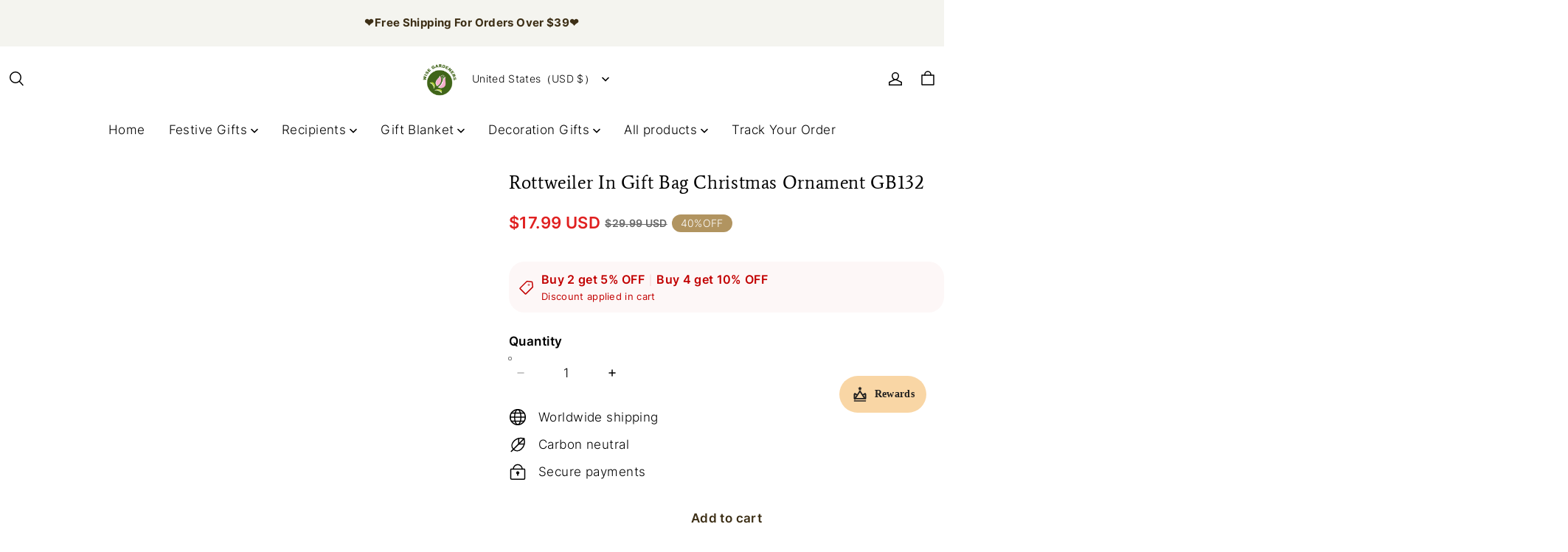

--- FILE ---
content_type: text/html; charset=utf-8
request_url: https://wisegardeners.com/products/rottweiler-in-gift-bag-christmas-ornament-gb132
body_size: 68741
content:
<!DOCTYPE html>
<html lang="en" dir="ltr">
  <head>
    <meta charset="UTF-8" />
    <meta http-equiv="X-UA-Compatible" content="IE=edge" />
    <meta
      name="viewport"
      content="width=device-width, initial-scale=1.0, minimum-scale=1.0, maximum-scale=1.0, user-scalable=no"
    />
    <link rel="canonical" href="https://wisegardeners.com/products/rottweiler-in-gift-bag-christmas-ornament-gb132" />
    <meta http-equiv="x-dns-prefetch-control" content="on" />
    <link rel="dns-prefetch" href="https://fonts.gstatic.com" />
    <link rel="preconnect" href="https://fonts.gstatic.com" />
    <script async src="https://securepubads.g.doubleclick.net/tag/js/gpt.js" crossorigin="anonymous"></script>

      <link rel="icon" type="image/png" href="https://img-va.myshopline.com/image/store/1732241508464/WI-4-2.png?w&#x3D;32&amp;h&#x3D;32" />

    <title>
  Rottweiler In Gift Bag Christmas Ornament GB132 &ndash; WiseGardeners
</title>

      <meta name="description" content="&lt;h4&gt;&lt;em&gt;DESCRIPTION&lt;/em&gt;&lt;/h4&gt;
&lt;p&gt;&lt;em&gt;&lt;strong data-mce-fragment&#x3D;&quot;1&quot;&gt;&lt;img alt&#x3D;&quot;&quot; src&#x3D;&quot;https://cdn.shopify.com/s/files/1/0560/7427/2966/files/FotoJet_-_2022-09-06T162104.382_1_480x480_0752ade9-fe18-484a-ba7e-2074e459dafc_480x480.webp?v&#x3D;1662622296&quot; width&#x3D;&quot;450&quot; height&#x3D;&quot;450&quot; style&#x3D;&quot;display: block; margin-left: auto; margin-right: auto;&quot; data-mce-fragment&#x3D;&quot;1&quot; data-mce-src&#x3D;&quot;https://cdn.shopify.com/s/files/1/0560/7427/2966/files/FotoJet_-_2022-09-06T162104.382_1_480x480_0752ade9-fe18-484a-ba7e-2074e459dafc_480x480.webp?v&#x3D;1662622296&quot;&gt;&lt;/strong&gt;&lt;/em&gt;&lt;/p&gt;
&lt;h4&gt;&lt;em&gt;P&lt;strong data-mce-fragment&#x3D;&quot;1&quot;&gt;RODUCT INFOR&lt;/strong&gt;MATION&lt;/em&gt;&lt;/h4&gt;
&lt;ul data-mce-fragment&#x3D;&quot;1&quot;&gt;
&lt;li data-mce-fragment&#x3D;&quot;1&quot;&gt;The product is made from mica plastic.&lt;/li&gt;
&lt;li data-mce-fragment&#x3D;&quot;1&quot;&gt;The printed design is clear to ensure no color is faded.&lt;/li&gt;
&lt;li data-mce-fragment&#x3D;&quot;1&quot;&gt;All the molds will be put into 80x80mm plastic sheet for cutting.&lt;/li&gt;
&lt;li data-mce-fragment&#x3D;&quot;1&quot;&gt;A hole and twinkle thread attached to strap.&lt;/li&gt;
&lt;li data-mce-fragment&#x3D;&quot;1&quot;&gt;Ornament is used to display as home decoration or meaningful gifts for friends and relatives in special occasions such as Christmas, Valentine, birthday, etc.&lt;/li&gt;
&lt;li data-mce-fragment&#x3D;&quot;1&quot;&gt;Suitable for expressing your personality.&lt;/li&gt;
&lt;/ul&gt;
&lt;h4&gt;&lt;em&gt;TIPS&lt;/em&gt;&lt;/h4&gt;
&lt;p&gt;&lt;strong&gt;To prevent scratches during transportation, a plastic film is attached to the surface of the product, please remove the film when using the product.&lt;/strong&gt;&lt;/p&gt;
&lt;h4 data-mce-fragment&#x3D;&quot;1&quot;&gt;&lt;em data-mce-fragment&#x3D;&quot;1&quot;&gt;WHY US?👇&lt;/em&gt;&lt;/h4&gt;
&lt;ul data-mce-fragment&#x3D;&quot;1&quot;&gt;
&lt;li data-mce-fragment&#x3D;&quot;1&quot;&gt;We work directly with manufacturers all over the world to ensure the best quality of our products. We have a Quality Control department which helps us to keep our promise!&lt;/li&gt;
&lt;li data-mce-fragment&#x3D;&quot;1&quot;&gt;Price is always competitive.&lt;/li&gt;
&lt;li data-mce-fragment&#x3D;&quot;1&quot;&gt;Awesome Customer Service&lt;/li&gt;
&lt;li data-mce-fragment&#x3D;&quot;1&quot;&gt;Amazing products along with High Quality&lt;/li&gt;
&lt;/ul&gt;
&lt;p data-mce-fragment&#x3D;&quot;1&quot;&gt;&lt;img style&#x3D;&quot;display: block; margin-left: auto; margin-right: auto;&quot; src&#x3D;&quot;https://img.staticdj.com/536a54f2d4e69dde94cfa4ddfeeca1a1.gif&quot; height&#x3D;&quot;280&quot; width&#x3D;&quot;451&quot; sizes&#x3D;&quot;501px&quot; data-src&#x3D;&quot;https://img.staticdj.com/536a54f2d4e69dde94cfa4ddfeeca1a1.gif&quot; data-sizes&#x3D;&quot;auto&quot; class&#x3D;&quot;sep-lazyload lazyautosizes lazyloaded&quot; data-mce-fragment&#x3D;&quot;1&quot; data-mce-src&#x3D;&quot;https://img.staticdj.com/536a54f2d4e69dde94cfa4ddfeeca1a1.gif&quot;&gt;&lt;/p&gt;
&lt;div data-mce-fragment&#x3D;&quot;1&quot;&gt;
&lt;h4 data-mce-fragment&#x3D;&quot;1&quot;&gt;&lt;em data-mce-fragment&#x3D;&quot;1&quot;&gt;SHIPPING&lt;/em&gt;&lt;/h4&gt;
&lt;ul data-mce-fragment&#x3D;&quot;1&quot;&gt;
&lt;li data-mce-fragment&#x3D;&quot;1&quot;&gt;We ship to worldwide.&lt;/li&gt;
&lt;li data-mce-fragment&#x3D;&quot;1&quot;&gt;Standard shipping typically takes 7-15 business days (excluding weekends). If your order is not delivered by the estimated delivery time, please contact our friendly customer service for assistance!&lt;/li&gt;
&lt;li data-mce-fragment&#x3D;&quot;1&quot;&gt;Free Shipping For Orders More Than $39 USD.&lt;/li&gt;
&lt;/ul&gt;
&lt;/div&gt;
&lt;div data-mce-fragment&#x3D;&quot;1&quot;&gt;
&lt;ul class&#x3D;&quot;default&quot; data-mce-fragment&#x3D;&quot;1&quot;&gt;&lt;/ul&gt;
&lt;img style&#x3D;&quot;display: block; margin-left: auto; margin-right: auto;&quot; height&#x3D;&quot;253&quot; width&#x3D;&quot;450&quot; alt&#x3D;&quot;&quot; src&#x3D;&quot;https://cdn.shopify.com/s/files/1/0032/7362/1616/files/2fa20bbb4ffb5fce4f72d3ae2061aacf_large_8a80434b-67c3-4d04-8121-c16f2c1816ae_large.jpg?v&#x3D;1560759226&quot; data-mce-fragment&#x3D;&quot;1&quot; data-mce-src&#x3D;&quot;https://cdn.shopify.com/s/files/1/0032/7362/1616/files/2fa20bbb4ffb5fce4f72d3ae2061aacf_large_8a80434b-67c3-4d04-8121-c16f2c1816ae_large.jpg?v&#x3D;1560759226&quot;&gt;
&lt;/div&gt;
&lt;div data-mce-fragment&#x3D;&quot;1&quot;&gt; &lt;/div&gt;
&lt;div data-mce-fragment&#x3D;&quot;1&quot;&gt;
&lt;h4 data-mce-fragment&#x3D;&quot;1&quot;&gt;&lt;em data-mce-fragment&#x3D;&quot;1&quot;&gt;PAYMENT&lt;/em&gt;&lt;/h4&gt;
&lt;div data-mce-fragment&#x3D;&quot;1&quot;&gt;&lt;span data-mce-fragment&#x3D;&quot;1&quot;&gt;PayPal is welcomed here.&lt;br data-mce-fragment&#x3D;&quot;1&quot;&gt;If you don&#x27;t have a PayPal account, we accept all credit cards: just select &#x27;PayPal&#x27; and click the &#x27;&lt;strong data-mce-fragment&#x3D;&quot;1&quot;&gt;Pay with Debit or Credit Card&lt;/strong&gt;&#x27; button.&lt;/span&gt;&lt;/div&gt;
&lt;div data-mce-fragment&#x3D;&quot;1&quot;&gt;
&lt;span data-mce-fragment&#x3D;&quot;1&quot;&gt;&lt;/span&gt;&lt;br data-mce-fragment&#x3D;&quot;1&quot;&gt;
&lt;/div&gt;
&lt;div style&#x3D;&quot;text-align: center;&quot; data-mce-fragment&#x3D;&quot;1&quot;&gt;&lt;strong&gt;&lt;em data-mce-fragment&#x3D;&quot;1&quot;&gt;We&#x27;re thrilled to support First Book - an amazing charity that donates books to disadvantaged children who need them the most.&lt;/em&gt;&lt;/strong&gt;&lt;/div&gt;
&lt;/div&gt;" />


    
<meta property="og:site_name" content="WiseGardeners" />
<meta property="og:url" content="https://wisegardeners.com/products/rottweiler-in-gift-bag-christmas-ornament-gb132" />
<meta property="og:title" content="Rottweiler In Gift Bag Christmas Ornament GB132" />
<meta property="og:type" content="product" />
<meta property="og:description" content="&lt;h4&gt;&lt;em&gt;DESCRIPTION&lt;/em&gt;&lt;/h4&gt;
&lt;p&gt;&lt;em&gt;&lt;strong data-mce-fragment&#x3D;&quot;1&quot;&gt;&lt;img alt&#x3D;&quot;&quot; src&#x3D;&quot;https://cdn.shopify.com/s/files/1/0560/7427/2966/files/FotoJet_-_2022-09-06T162104.382_1_480x480_0752ade9-fe18-484a-ba7e-2074e459dafc_480x480.webp?v&#x3D;1662622296&quot; width&#x3D;&quot;450&quot; height&#x3D;&quot;450&quot; style&#x3D;&quot;display: block; margin-left: auto; margin-right: auto;&quot; data-mce-fragment&#x3D;&quot;1&quot; data-mce-src&#x3D;&quot;https://cdn.shopify.com/s/files/1/0560/7427/2966/files/FotoJet_-_2022-09-06T162104.382_1_480x480_0752ade9-fe18-484a-ba7e-2074e459dafc_480x480.webp?v&#x3D;1662622296&quot;&gt;&lt;/strong&gt;&lt;/em&gt;&lt;/p&gt;
&lt;h4&gt;&lt;em&gt;P&lt;strong data-mce-fragment&#x3D;&quot;1&quot;&gt;RODUCT INFOR&lt;/strong&gt;MATION&lt;/em&gt;&lt;/h4&gt;
&lt;ul data-mce-fragment&#x3D;&quot;1&quot;&gt;
&lt;li data-mce-fragment&#x3D;&quot;1&quot;&gt;The product is made from mica plastic.&lt;/li&gt;
&lt;li data-mce-fragment&#x3D;&quot;1&quot;&gt;The printed design is clear to ensure no color is faded.&lt;/li&gt;
&lt;li data-mce-fragment&#x3D;&quot;1&quot;&gt;All the molds will be put into 80x80mm plastic sheet for cutting.&lt;/li&gt;
&lt;li data-mce-fragment&#x3D;&quot;1&quot;&gt;A hole and twinkle thread attached to strap.&lt;/li&gt;
&lt;li data-mce-fragment&#x3D;&quot;1&quot;&gt;Ornament is used to display as home decoration or meaningful gifts for friends and relatives in special occasions such as Christmas, Valentine, birthday, etc.&lt;/li&gt;
&lt;li data-mce-fragment&#x3D;&quot;1&quot;&gt;Suitable for expressing your personality.&lt;/li&gt;
&lt;/ul&gt;
&lt;h4&gt;&lt;em&gt;TIPS&lt;/em&gt;&lt;/h4&gt;
&lt;p&gt;&lt;strong&gt;To prevent scratches during transportation, a plastic film is attached to the surface of the product, please remove the film when using the product.&lt;/strong&gt;&lt;/p&gt;
&lt;h4 data-mce-fragment&#x3D;&quot;1&quot;&gt;&lt;em data-mce-fragment&#x3D;&quot;1&quot;&gt;WHY US?👇&lt;/em&gt;&lt;/h4&gt;
&lt;ul data-mce-fragment&#x3D;&quot;1&quot;&gt;
&lt;li data-mce-fragment&#x3D;&quot;1&quot;&gt;We work directly with manufacturers all over the world to ensure the best quality of our products. We have a Quality Control department which helps us to keep our promise!&lt;/li&gt;
&lt;li data-mce-fragment&#x3D;&quot;1&quot;&gt;Price is always competitive.&lt;/li&gt;
&lt;li data-mce-fragment&#x3D;&quot;1&quot;&gt;Awesome Customer Service&lt;/li&gt;
&lt;li data-mce-fragment&#x3D;&quot;1&quot;&gt;Amazing products along with High Quality&lt;/li&gt;
&lt;/ul&gt;
&lt;p data-mce-fragment&#x3D;&quot;1&quot;&gt;&lt;img style&#x3D;&quot;display: block; margin-left: auto; margin-right: auto;&quot; src&#x3D;&quot;https://img.staticdj.com/536a54f2d4e69dde94cfa4ddfeeca1a1.gif&quot; height&#x3D;&quot;280&quot; width&#x3D;&quot;451&quot; sizes&#x3D;&quot;501px&quot; data-src&#x3D;&quot;https://img.staticdj.com/536a54f2d4e69dde94cfa4ddfeeca1a1.gif&quot; data-sizes&#x3D;&quot;auto&quot; class&#x3D;&quot;sep-lazyload lazyautosizes lazyloaded&quot; data-mce-fragment&#x3D;&quot;1&quot; data-mce-src&#x3D;&quot;https://img.staticdj.com/536a54f2d4e69dde94cfa4ddfeeca1a1.gif&quot;&gt;&lt;/p&gt;
&lt;div data-mce-fragment&#x3D;&quot;1&quot;&gt;
&lt;h4 data-mce-fragment&#x3D;&quot;1&quot;&gt;&lt;em data-mce-fragment&#x3D;&quot;1&quot;&gt;SHIPPING&lt;/em&gt;&lt;/h4&gt;
&lt;ul data-mce-fragment&#x3D;&quot;1&quot;&gt;
&lt;li data-mce-fragment&#x3D;&quot;1&quot;&gt;We ship to worldwide.&lt;/li&gt;
&lt;li data-mce-fragment&#x3D;&quot;1&quot;&gt;Standard shipping typically takes 7-15 business days (excluding weekends). If your order is not delivered by the estimated delivery time, please contact our friendly customer service for assistance!&lt;/li&gt;
&lt;li data-mce-fragment&#x3D;&quot;1&quot;&gt;Free Shipping For Orders More Than $39 USD.&lt;/li&gt;
&lt;/ul&gt;
&lt;/div&gt;
&lt;div data-mce-fragment&#x3D;&quot;1&quot;&gt;
&lt;ul class&#x3D;&quot;default&quot; data-mce-fragment&#x3D;&quot;1&quot;&gt;&lt;/ul&gt;
&lt;img style&#x3D;&quot;display: block; margin-left: auto; margin-right: auto;&quot; height&#x3D;&quot;253&quot; width&#x3D;&quot;450&quot; alt&#x3D;&quot;&quot; src&#x3D;&quot;https://cdn.shopify.com/s/files/1/0032/7362/1616/files/2fa20bbb4ffb5fce4f72d3ae2061aacf_large_8a80434b-67c3-4d04-8121-c16f2c1816ae_large.jpg?v&#x3D;1560759226&quot; data-mce-fragment&#x3D;&quot;1&quot; data-mce-src&#x3D;&quot;https://cdn.shopify.com/s/files/1/0032/7362/1616/files/2fa20bbb4ffb5fce4f72d3ae2061aacf_large_8a80434b-67c3-4d04-8121-c16f2c1816ae_large.jpg?v&#x3D;1560759226&quot;&gt;
&lt;/div&gt;
&lt;div data-mce-fragment&#x3D;&quot;1&quot;&gt; &lt;/div&gt;
&lt;div data-mce-fragment&#x3D;&quot;1&quot;&gt;
&lt;h4 data-mce-fragment&#x3D;&quot;1&quot;&gt;&lt;em data-mce-fragment&#x3D;&quot;1&quot;&gt;PAYMENT&lt;/em&gt;&lt;/h4&gt;
&lt;div data-mce-fragment&#x3D;&quot;1&quot;&gt;&lt;span data-mce-fragment&#x3D;&quot;1&quot;&gt;PayPal is welcomed here.&lt;br data-mce-fragment&#x3D;&quot;1&quot;&gt;If you don&#x27;t have a PayPal account, we accept all credit cards: just select &#x27;PayPal&#x27; and click the &#x27;&lt;strong data-mce-fragment&#x3D;&quot;1&quot;&gt;Pay with Debit or Credit Card&lt;/strong&gt;&#x27; button.&lt;/span&gt;&lt;/div&gt;
&lt;div data-mce-fragment&#x3D;&quot;1&quot;&gt;
&lt;span data-mce-fragment&#x3D;&quot;1&quot;&gt;&lt;/span&gt;&lt;br data-mce-fragment&#x3D;&quot;1&quot;&gt;
&lt;/div&gt;
&lt;div style&#x3D;&quot;text-align: center;&quot; data-mce-fragment&#x3D;&quot;1&quot;&gt;&lt;strong&gt;&lt;em data-mce-fragment&#x3D;&quot;1&quot;&gt;We&#x27;re thrilled to support First Book - an amazing charity that donates books to disadvantaged children who need them the most.&lt;/em&gt;&lt;/strong&gt;&lt;/div&gt;
&lt;/div&gt;" />  <meta property="og:image" content="https://img-va.myshopline.com/image/store/1732241508464/LCA680Gb132Rottweiler.jpg?w&#x3D;800&amp;h&#x3D;800" />
  <meta property="og:image:secure_url" content="https://img-va.myshopline.com/image/store/1732241508464/LCA680Gb132Rottweiler.jpg?w&#x3D;800&amp;h&#x3D;800" />
  <meta property="og:image:width" content="800" />
  <meta property="og:image:height" content="800" />
  <meta property="og:price:amount" content="17.99" />
  <meta property="og:price:currency" content="USD" />
<meta name="twitter:card" content="summary_large_image" />
<meta name="twitter:title" content="Rottweiler In Gift Bag Christmas Ornament GB132" />
<meta name="twitter:description" content="&lt;h4&gt;&lt;em&gt;DESCRIPTION&lt;/em&gt;&lt;/h4&gt;
&lt;p&gt;&lt;em&gt;&lt;strong data-mce-fragment&#x3D;&quot;1&quot;&gt;&lt;img alt&#x3D;&quot;&quot; src&#x3D;&quot;https://cdn.shopify.com/s/files/1/0560/7427/2966/files/FotoJet_-_2022-09-06T162104.382_1_480x480_0752ade9-fe18-484a-ba7e-2074e459dafc_480x480.webp?v&#x3D;1662622296&quot; width&#x3D;&quot;450&quot; height&#x3D;&quot;450&quot; style&#x3D;&quot;display: block; margin-left: auto; margin-right: auto;&quot; data-mce-fragment&#x3D;&quot;1&quot; data-mce-src&#x3D;&quot;https://cdn.shopify.com/s/files/1/0560/7427/2966/files/FotoJet_-_2022-09-06T162104.382_1_480x480_0752ade9-fe18-484a-ba7e-2074e459dafc_480x480.webp?v&#x3D;1662622296&quot;&gt;&lt;/strong&gt;&lt;/em&gt;&lt;/p&gt;
&lt;h4&gt;&lt;em&gt;P&lt;strong data-mce-fragment&#x3D;&quot;1&quot;&gt;RODUCT INFOR&lt;/strong&gt;MATION&lt;/em&gt;&lt;/h4&gt;
&lt;ul data-mce-fragment&#x3D;&quot;1&quot;&gt;
&lt;li data-mce-fragment&#x3D;&quot;1&quot;&gt;The product is made from mica plastic.&lt;/li&gt;
&lt;li data-mce-fragment&#x3D;&quot;1&quot;&gt;The printed design is clear to ensure no color is faded.&lt;/li&gt;
&lt;li data-mce-fragment&#x3D;&quot;1&quot;&gt;All the molds will be put into 80x80mm plastic sheet for cutting.&lt;/li&gt;
&lt;li data-mce-fragment&#x3D;&quot;1&quot;&gt;A hole and twinkle thread attached to strap.&lt;/li&gt;
&lt;li data-mce-fragment&#x3D;&quot;1&quot;&gt;Ornament is used to display as home decoration or meaningful gifts for friends and relatives in special occasions such as Christmas, Valentine, birthday, etc.&lt;/li&gt;
&lt;li data-mce-fragment&#x3D;&quot;1&quot;&gt;Suitable for expressing your personality.&lt;/li&gt;
&lt;/ul&gt;
&lt;h4&gt;&lt;em&gt;TIPS&lt;/em&gt;&lt;/h4&gt;
&lt;p&gt;&lt;strong&gt;To prevent scratches during transportation, a plastic film is attached to the surface of the product, please remove the film when using the product.&lt;/strong&gt;&lt;/p&gt;
&lt;h4 data-mce-fragment&#x3D;&quot;1&quot;&gt;&lt;em data-mce-fragment&#x3D;&quot;1&quot;&gt;WHY US?👇&lt;/em&gt;&lt;/h4&gt;
&lt;ul data-mce-fragment&#x3D;&quot;1&quot;&gt;
&lt;li data-mce-fragment&#x3D;&quot;1&quot;&gt;We work directly with manufacturers all over the world to ensure the best quality of our products. We have a Quality Control department which helps us to keep our promise!&lt;/li&gt;
&lt;li data-mce-fragment&#x3D;&quot;1&quot;&gt;Price is always competitive.&lt;/li&gt;
&lt;li data-mce-fragment&#x3D;&quot;1&quot;&gt;Awesome Customer Service&lt;/li&gt;
&lt;li data-mce-fragment&#x3D;&quot;1&quot;&gt;Amazing products along with High Quality&lt;/li&gt;
&lt;/ul&gt;
&lt;p data-mce-fragment&#x3D;&quot;1&quot;&gt;&lt;img style&#x3D;&quot;display: block; margin-left: auto; margin-right: auto;&quot; src&#x3D;&quot;https://img.staticdj.com/536a54f2d4e69dde94cfa4ddfeeca1a1.gif&quot; height&#x3D;&quot;280&quot; width&#x3D;&quot;451&quot; sizes&#x3D;&quot;501px&quot; data-src&#x3D;&quot;https://img.staticdj.com/536a54f2d4e69dde94cfa4ddfeeca1a1.gif&quot; data-sizes&#x3D;&quot;auto&quot; class&#x3D;&quot;sep-lazyload lazyautosizes lazyloaded&quot; data-mce-fragment&#x3D;&quot;1&quot; data-mce-src&#x3D;&quot;https://img.staticdj.com/536a54f2d4e69dde94cfa4ddfeeca1a1.gif&quot;&gt;&lt;/p&gt;
&lt;div data-mce-fragment&#x3D;&quot;1&quot;&gt;
&lt;h4 data-mce-fragment&#x3D;&quot;1&quot;&gt;&lt;em data-mce-fragment&#x3D;&quot;1&quot;&gt;SHIPPING&lt;/em&gt;&lt;/h4&gt;
&lt;ul data-mce-fragment&#x3D;&quot;1&quot;&gt;
&lt;li data-mce-fragment&#x3D;&quot;1&quot;&gt;We ship to worldwide.&lt;/li&gt;
&lt;li data-mce-fragment&#x3D;&quot;1&quot;&gt;Standard shipping typically takes 7-15 business days (excluding weekends). If your order is not delivered by the estimated delivery time, please contact our friendly customer service for assistance!&lt;/li&gt;
&lt;li data-mce-fragment&#x3D;&quot;1&quot;&gt;Free Shipping For Orders More Than $39 USD.&lt;/li&gt;
&lt;/ul&gt;
&lt;/div&gt;
&lt;div data-mce-fragment&#x3D;&quot;1&quot;&gt;
&lt;ul class&#x3D;&quot;default&quot; data-mce-fragment&#x3D;&quot;1&quot;&gt;&lt;/ul&gt;
&lt;img style&#x3D;&quot;display: block; margin-left: auto; margin-right: auto;&quot; height&#x3D;&quot;253&quot; width&#x3D;&quot;450&quot; alt&#x3D;&quot;&quot; src&#x3D;&quot;https://cdn.shopify.com/s/files/1/0032/7362/1616/files/2fa20bbb4ffb5fce4f72d3ae2061aacf_large_8a80434b-67c3-4d04-8121-c16f2c1816ae_large.jpg?v&#x3D;1560759226&quot; data-mce-fragment&#x3D;&quot;1&quot; data-mce-src&#x3D;&quot;https://cdn.shopify.com/s/files/1/0032/7362/1616/files/2fa20bbb4ffb5fce4f72d3ae2061aacf_large_8a80434b-67c3-4d04-8121-c16f2c1816ae_large.jpg?v&#x3D;1560759226&quot;&gt;
&lt;/div&gt;
&lt;div data-mce-fragment&#x3D;&quot;1&quot;&gt; &lt;/div&gt;
&lt;div data-mce-fragment&#x3D;&quot;1&quot;&gt;
&lt;h4 data-mce-fragment&#x3D;&quot;1&quot;&gt;&lt;em data-mce-fragment&#x3D;&quot;1&quot;&gt;PAYMENT&lt;/em&gt;&lt;/h4&gt;
&lt;div data-mce-fragment&#x3D;&quot;1&quot;&gt;&lt;span data-mce-fragment&#x3D;&quot;1&quot;&gt;PayPal is welcomed here.&lt;br data-mce-fragment&#x3D;&quot;1&quot;&gt;If you don&#x27;t have a PayPal account, we accept all credit cards: just select &#x27;PayPal&#x27; and click the &#x27;&lt;strong data-mce-fragment&#x3D;&quot;1&quot;&gt;Pay with Debit or Credit Card&lt;/strong&gt;&#x27; button.&lt;/span&gt;&lt;/div&gt;
&lt;div data-mce-fragment&#x3D;&quot;1&quot;&gt;
&lt;span data-mce-fragment&#x3D;&quot;1&quot;&gt;&lt;/span&gt;&lt;br data-mce-fragment&#x3D;&quot;1&quot;&gt;
&lt;/div&gt;
&lt;div style&#x3D;&quot;text-align: center;&quot; data-mce-fragment&#x3D;&quot;1&quot;&gt;&lt;strong&gt;&lt;em data-mce-fragment&#x3D;&quot;1&quot;&gt;We&#x27;re thrilled to support First Book - an amazing charity that donates books to disadvantaged children who need them the most.&lt;/em&gt;&lt;/strong&gt;&lt;/div&gt;
&lt;/div&gt;" />

    <style>
@font-face {
  font-family: 'Average';
  font-weight: 400;
  font-style: normal;
  font-display: swap;
  src: url('/cdn/shop/fonts/Average:regular_v18.woff') format('woff'),
        url('/cdn/shop/fonts/Average:regular_v18.woff2') format('woff2');
}




@font-face {
  font-family: 'Average';
  font-weight: 400;
  font-style: normal;
  font-display: swap;
  src: url('/cdn/shop/fonts/Average:regular_v18.woff') format('woff'),
        url('/cdn/shop/fonts/Average:regular_v18.woff2') format('woff2');
}

@font-face {
  font-family: 'Inter';
  font-weight: 400;
  font-style: normal;
  font-display: swap;
  src: url('/cdn/shop/fonts/Inter:regular_v13.woff') format('woff'),
        url('/cdn/shop/fonts/Inter:regular_v13.woff2') format('woff2');
}

@font-face {
  font-family: 'Inter';
  font-weight: 500;
  font-style: normal;
  font-display: swap;
  src: url('/cdn/shop/fonts/Inter:500_v13.woff') format('woff'),
        url('/cdn/shop/fonts/Inter:500_v13.woff2') format('woff2');
}

@font-face {
  font-family: 'Inter';
  font-weight: 600;
  font-style: normal;
  font-display: swap;
  src: url('/cdn/shop/fonts/Inter:600_v13.woff') format('woff'),
        url('/cdn/shop/fonts/Inter:600_v13.woff2') format('woff2');
}

@font-face {
  font-family: 'Inter';
  font-weight: 700;
  font-style: normal;
  font-display: swap;
  src: url('/cdn/shop/fonts/Inter:700_v13.woff') format('woff'),
        url('/cdn/shop/fonts/Inter:700_v13.woff2') format('woff2');
}

@font-face {
  font-family: 'Inter';
  font-weight: 300;
  font-style: normal;
  font-display: swap;
  src: url('/cdn/shop/fonts/Inter:300_v13.woff') format('woff'),
        url('/cdn/shop/fonts/Inter:300_v13.woff2') format('woff2');
}

:root {
    --title-font: "Average", "sans-serif";
    --title-font-weight: 400;
    --title-font-style: normal;
    --title-letter-spacing: 0.025em;
    --title-font-size: 34px;
    --title-font--base-size: 36;
    --title-line-height: 1.4;
    --title-text-transform: unset;
    --body-font: "Inter", "sans-serif";
    
    --body-font-weight: 300;
    
    --body-bold-font-weight: 600;
    --body-font-style: normal;
    --body-letter-spacing: 0.025em;
    --body-font-size: 17px;
    --body-font-base-size: 16;
    --body-line-height: 1.6;
    --header-font: "Inter";
    --header-font-size: 17px;

    --color-page-background: 255, 255, 255;
    --color-text: 0, 0, 0;
    --color-light-text: 104, 104, 104;
    --color-sale: 224, 32, 32;
    --color-discount: 177, 148, 96;
    --color-entry-line: 244, 244, 239;
    --color-button-background: 177, 148, 96;
    --color-button-text: 255, 255, 255;
    --color-button-secondary-background: 255, 255, 255;
    --color-button-secondary-text: 61, 47, 22;
    --color-button-secondary-border: 61, 47, 22;
    --color-discount-tag-background: 177, 148, 96;
    --color-discount-tag-text: 255, 255, 255;
    --color-cart-dot: 177, 148, 96;
    --color-cart-dot-text: 255, 255, 255;
    --color-image-background: 255, 255, 255;
    --color-image-loading-background: 244, 244, 239;
    --color-mask: 61, 47, 22;
    --color-shadow: var(--color-text);
    --color-scheme-1-bg: 244, 244, 239;
    --color-scheme-1-text: 61, 47, 22;
    --color-scheme-2-bg: 244, 244, 239;
    --color-scheme-2-text: 61, 47, 22;
    --color-scheme-3-bg: 235, 233, 215;
    --color-scheme-3-text: 87, 72, 46;
    --color-scheme-1-gradient: #f4f4ef;
    --color-scheme-2-gradient: #f4f4ef;
    --color-scheme-3-gradient: #ebe9d7;

    --page-width: 1500px;
    --section-vertical-gap: 12px;
    --grid-horizontal-space: 28px;
    --grid-vertical-space: 28px;
    --grid-mobile-horizontal-space: 14px;
    --grid-mobile-vertical-space: 14px;

    --btn-border-thickness: 1px;
    --btn-border-opacity: 100%;
    --btn-border-radius: 20px;
    --btn-border-radius-outset: 21px;
    --btn-shadow-opacity: 0%;
    --btn-shadow-offset-x: 0px;
    --btn-shadow-offset-y: 4px;
    --btn-shadow-blur: 5px;

    --sku-selector-border-thickness: 1px;
    --sku-selector-border-opacity: 55%;
    --sku-selector-border-radius: 20px;
    --sku-selector-border-radius-outset: 21px;

    --input-border-thickness: 1px;
    --input-border-opacity: 55%;
    --input-border-radius: 20px;
    --input-border-radius-outset: 21px;
    --input-shadow-opacity: 0%;
    --input-shadow-offset-x: 0px;
    --input-shadow-offset-y: 4px;
    --input-shadow-blur: 5px;

    --card-border-thickness: 0px;
    --card-border-opacity: 10%;
    --card-border-radius: 0px;
    --card-border-radius-outset: 0px;
    --card-shadow-opacity: 0%;
    --card-shadow-offset-x: 0px;
    --card-shadow-offset-y: 4px;
    --card-shadow-blur: 5px;

    --product-card-border-thickness: 0px;
    --product-card-border-opacity: 5%;
    --product-card-border-radius: 0px;
    --product-card-border-radius-outset: 0px;
    --product-card-shadow-opacity: 0%;
    --product-card-shadow-offset-x: 8px;
    --product-card-shadow-offset-y: 6px;
    --product-card-shadow-blur: 0px;
    --product-card-content-align: left;

    --collection-card-border-thickness: 0px;
    --collection-card-border-opacity: 10%;
    --collection-card-border-radius: 0px;
    --collection-card-border-radius-outset: 0px;
    --collection-card-shadow-opacity: 0%;
    --collection-card-shadow-offset-x: 0px;
    --collection-card-shadow-offset-y: 4px;
    --collection-card-shadow-blur: 5px;

    --blog-card-border-thickness: 0px;
    --blog-card-border-opacity: 10%;
    --blog-card-border-radius: 0px;
    --blog-card-border-radius-outset: 0px;
    --blog-card-shadow-opacity: 0%;
    --blog-card-shadow-offset-x: 0px;
    --blog-card-shadow-offset-y: 4px;
    --blog-card-shadow-blur: 5px;

    --content-border-thickness: 0px;
    --content-border-opacity: 0%;
    --content-border-radius: 0px;
    --content-border-radius-outset: 0px;
    --content-shadow-opacity: 0%;
    --content-shadow-offset-x: 0px;
    --content-shadow-offset-y: 4px;
    --content-shadow-blur: 5px;

    --media-border-thickness: 0px;
    --media-border-opacity: 5%;
    --media-border-radius: 0px;
    --media-border-radius-outset: 0px;
    --media-shadow-opacity: 0%;
    --media-shadow-offset-x: 0px;
    --media-shadow-offset-left: 0px;
    --media-shadow-offset-right: 0px;
    --media-shadow-offset-y: 4px;
    --media-shadow-offset-top: 0px;
    --media-shadow-offset-bottom: 8px;
    --media-shadow-blur: 5px;

    --menu-modal-border-thickness: 1px;
    --menu-modal-border-opacity: 10%;
    --menu-modal-border-radius: 0px;
    --menu-modal-border-radius-outset: 0px;
    --menu-modal-shadow-opacity: 0%;
    --menu-modal-shadow-offset-x: 0px;
    --menu-modal-shadow-offset-y: 4px;
    --menu-modal-shadow-blur: 5px;

    --drawer-border-thickness: 1px;
    --drawer-border-opacity: 10%;
    --drawer-shadow-opacity: 0%;
    --drawer-shadow-offset-x: 0px;
    --drawer-shadow-offset-y: 4px;
    --drawer-shadow-blur: 5px;

    --product-discount-radius: 0px;

    --swatch-background-default-image: url(https://img-preview.myshopline.com/image/shopline/e8d27905d4504e7587b1c03a679ea8da.png);
    --swatch-size: 18px;
}
</style>

    <link href="/cdn/shop/prev/15b9fc35f29a68764938f2de4293f1ea/1751359646061/assets/base.css" rel="stylesheet" type="text/css" media="all">

    <script src="/cdn/shop/prev/15b9fc35f29a68764938f2de4293f1ea/1751359646061/assets/lib-body-scroll-lock.min.js" defer="defer"></script>
    <script src="/cdn/shop/prev/15b9fc35f29a68764938f2de4293f1ea/1751359646061/assets/global.js" defer="defer"></script>

    
  <meta name="google-site-verification" content />
  <meta name="msvalidate.01" content />
<meta name="msvalidate.01" content />
  <meta name="facebook-domain-verification" content />
  <meta name="p:domain_verify" content />
  
<script >function __SL_CUSTOM_CODE_GETROW__(){var r=new Error;if(!r.stack)try{throw r}catch(r){if(!r.stack)return 0}var t=r.stack.toString().split(/\r\n|\n/),e=/:(\d+):(?:\d+)[^\d]*$/;do{var n=t.shift()}while(!e.exec(n)&&t.length);var a=e.exec(t.shift());return a?parseInt(a[1]):0}</script>
<script >!function(){function t(){this.data={}}t.prototype.set=function(t,n,i){this[n]||(this[n]={start:"",end:"",scripts:[]}),this[n][i]=t,this[n].start&&this[n].end&&(this.data[n]||(this.data[n]=[]),this.data[n].push(this[n]),delete this[n])},t.prototype.setScript=function(t,n){const i=this.data[t].find((function(t,n){return 0===n&&!t.scripts.length||!t.scripts.length}));i&&(i.scripts=i.scripts.concat(n))},t.prototype.getAppKeyByScriptUrl=function(t){var n=this;return new Promise((function(i){setTimeout((function(){const s=Object.keys(n.data).find((function(i){return n.data[i].find((function(n){return n.scripts.find((function(n){if(n&&n.src)return t===n.src}))}))}));i(s)}),4)}))},t.prototype.getAppKey=function(t){var n=this;return Object.keys(n.data).find((function(i){if(n.data[i].find((function(n){return n.start<t&&n.end>t})))return!0}))},window.__APP_CODE__||(window.__APP_CODE__=new t)}();</script>
<script>window.__ENV__ = {"APP_ENV":"product","SENTRY_DSN":"https:\u002F\u002Fb1ba39d4e0bf4bf6a6ef0a2add016a44@sentry-new.myshopline.com\u002F265","STORE_THEME_SENTRY_DSN":"https:\u002F\u002Fab5c03d7011e42d7b3914c7bd779547b@sentry-new.myshopline.com\u002F273","SENTRY_TRACES_SAMPLE_RATE":-1,"ENABLE_IFRAME_ID":true,"SENTRY_GRAY":false,"SDK_UMDJS":"https:\u002F\u002Fcdn.myshopline.com\u002Ft\u002Flayout\u002Fdev\u002F3300003680\u002F1608276731999\u002F610a693c63e57e2aca6c2554\u002F1628072347914\u002Fassets\u002Findex.umd.min.js","USE_STORE_INFO_REGION_CACHE":true,"USE_REDIRECT_PATH_CACHE":true,"USE_APP_CODE_BLOCK_CACHE":true,"USE_HTTP_REPORT_EVENT_IDS":[60006253],"USE_HTTP_REPORT_EVENT_NAMES":["view"],"ROBOTS_CACHER":{"ua_list":[],"useless_query":["fbclid","gclid","utm_campaign","utm_adset","utm_ad","utm_medium","utm_source","utm_content","utm_term","campaign_id","adset_id","ad_id","variant"],"expires":600,"store_domain_list":["ALL"],"is_use_spider_company":false,"is_use_spider_ua":false},"PAGE_CACHER":{"enable":false,"themes":["ALL","Expect","Impress","Expect_TEST"],"templates":[{"name":"templates\u002Findex","expires":10}]},"useOldSSRPlugin":{},"PAYPAL_CONFIG":{"disableFunding":"card,bancontact,blik,eps,giropay,ideal,mercadopago,mybank,p24,sepa,sofort,venmo"},"LOGGING_THRESHOLD_BY_RENDER":500,"POLLING_TIME-OUT_RETRY_FREQUENCY":8,"POLLING_TIME-OUT_RETRY_DELAY":3000,"DF_SDK_ENABLE":{"isAll":true,"appCode":"m3tdgo","themeNames":["Expect","global","Along","Impress","Soo","Solid"]},"PAYPAL_CONFIG_V2":[{"key":"disable-funding","value":"card,bancontact,blik,eps,giropay,ideal,mercadopago,mybank,p24,sepa,sofort,venmo","isCoverAll":true,"scope":"continue","whitelist":[],"blacklist":[]},{"key":"enable-funding","value":"paylater","isCoverAll":true,"scope":"all","whitelist":[],"blacklist":[]}],"COMPLETE_ORDER_JUMP_TIMEOUT":10,"ADDRESS_AUTOCOMPLETE_CONFIG":{"prediction_debounce_ms":400,"south_east_countries":{"mode":"disable","whitelist_store_ids":["1652240404138","1679974845705","1676274381211","1677468419723","1682156092973","1663745358748","1673329501708","1676868586152","1648608707106","1679279486633","1681696235688","1664792332609","1677837417427","1672322277922","1644637282055","1644637282057"],"blacklist_store_ids":[]}},"TRADE__FEATURE_FLAGS_CONFIG":{"server_endpoint":"https:\u002F\u002Fabtest.myshopline.com\u002Fexperiment","app_key":"shopline-trade"},"USE_REPORT_URL_STORE_IDS":["all"],"USE_EVENT_TRACE_CONFIG_CACHE":true,"IS_CHANGE_MERCHANT_TO_SITE":true,"PRODUCT_OBJECTS_GRAY_RULE":{"enable":true,"handleList":["adasgtest","bix3mk02","wenxuetingfz","amy.wen11","wenxuetingsgauto","shoplinewebtest","graytest","taican","haidu","bryant33","nana13","sjf03-sin","apitest001","adaus","bix3mk03","wenxuetingus","amy.wen12","wenxuetingauto","wenxuetingusauto","chun77","nana11","test03","apitest002","amywen12","lives-will","winsonwen","yongzyongz","slbryant","garytest","yongzyongz","lives-will","winsonwen","test111111","test04-sin","sjf03-us","shawboutique","extent-demo","beetlesgelpolish","soufeel","test-tys","r39x33kmubdcsvja9i","mademine-test-tys","1chqxtmchih8ul","jason-us","jason-sg","tina2","halaras","myhawaiianshirts","mycustombobblehead"],"ratio":50},"WEBSITE_MIFRATION":true,"TRADE_PAY":{"JUMP_TIMEOUT":2000,"AUTO_INIT":{"TIMEOUT":5000,"CHANNELS":[{"payMethodCode":"GooglePay"},{"payMethodCode":"ApplePay"}]}},"CHECKOUT_COUNTRY_LIBRARY_JSON_URL":"https:\u002F\u002Fcdn.myshopline.com\u002Ft\u002Fcf\u002F1cad82e8f88f0f743c2b82d308fb84f9\u002F4yblskxgvzarr1ub\u002Fcheckout-countries","CHECKOUT_COUNTRY_LIBRARY_JS_URL":"\u002Fcf-edge-static\u002F1cad82e8f88f0f743c2b82d308fb84f9\u002Fcheckout-countries","ANALYTICS_UNIFY_CONFIG":{"disableGetCollectionsStores":["1732075791988","1640660241441","1698792289635"],"hdsdkHttpConfig":{"stores":["*"],"acts":["webeventtracker","webslcodetrack"],"uas":["musical_ly"],"sendMethod":"ajax"},"pageDurationAsyncLoopInterval":0,"hdsdkFilterEvents":{"enable":true,"events":{"webslcodetrack":[{"event_name":"PageView_300"},{"event_name":"PageView_1000"},{"event_name":"PageView_2000"},{"event_name":"PageView_3000"},{"event_name":"View","page":102,"module":109,"component":101,"action_type":101},{"event_name":"View","page":103,"module":109,"component":101,"action_type":101},{"event_name":"View","page":132,"module":-999,"component":-999,"action_type":101},{"event_name":"ViewSuccess","page":132,"module":-999,"component":-999,"action_type":108}]}}},"WEB_PIXELS":{"wpt":{"templateBaseUrl":"https:\u002F\u002Fcdn.myshopline.com\u002Ft\u002Fwpm","sdkBaseUrl":"https:\u002F\u002Fcdn.myshopline.com\u002Fsl\u002Fsdk","sdkVersion":"wpt-0.4.3"},"wpm":{"sdkBaseUrl":"https:\u002F\u002Fcdn.myshopline.com\u002Fsl\u002Fsdk","sdkVersion":"wpm-0.6.1"}},"CHAIN_BASE_CONFIG":{"event":{"playback":{"playbackMaxLimit":0,"trackThreshold":50}}},"CHAIN_BASE_SERVICE_WORKER_URL":"\u002Fcf-edge-static\u002F4901d6778f66716fa583d51614a75d3d\u002Fchain-base-service-worker.js","streamTheme":[],"TRADE__METRIC_REPORT_CONFIG":{"rate":10000,"version":"v1"},"SENTRY_ERROR_FILTER_MESSAGES":["not match the postCode list","The current browser does not support Google Pay","Cannot use applePay","The current browser does not support this payment method","SDK实例化 & 初始化 失败 [reason: DEVICE_NOT_SUPPORT]","SDK实例化 & 初始化 失败 [reason: no support browser]","evaluating 'document.getElementById('stage-footer')","evaluating 'document.getElementById('live-chat-ai-wrapper')"]}</script><script>window.__LE__ = true;if(!window.Shopline){ window.Shopline = {} };Shopline.designMode=false;Shopline.uri={"alias":"ProductsDetail","isExact":true,"params":{"uniqueKey":"rottweiler-in-gift-bag-christmas-ornament-gb132"},"query":{},"url":"\u002Fproducts\u002Frottweiler-in-gift-bag-christmas-ornament-gb132","path":"\u002Fproducts\u002F:uniqueKey","template":"templates\u002Fproduct.json","bindingTemplate":undefined,"root_url":"\u002F","customPageId":"0"};Shopline.handle="wisegardeners";Shopline.merchantId="2402166231";Shopline.storeId="1732241508464";Shopline.currency="USD";Shopline.themeId="6846762e749d86159e6a4c3c";Shopline.themeName="Arise Pro";Shopline.storeThemeName="Arise Pro1";Shopline.themeVersion="1.3.50";Shopline.themeTypeVersion=2.1;Shopline.updateMode=1;Shopline.locale="en";Shopline.customerCountry="US";Shopline.routes={"root":"\u002F"};Shopline.theme={"settings":{"color_page_background":"#ffffff","color_text":"#000000","color_light_text":"#686868","color_entry_line":"#f4f4ef","color_card_background":"#ffffff","color_card_text":"#3d2f16","color_button_background":"#b19460","color_button_text":"#ffffff","color_button_secondary_background":"#ffffff","color_button_secondary_text":"#3d2f16","color_button_secondary_border":"#3d2f16","color_sale":"#e02020","color_discount":"#b19460","color_discount_tag_background":"#b19460","color_discount_tag_text":"#FFFFFF","color_cart_dot":"#b19460","color_cart_dot_text":"#FFFFFF","color_image_background":"#ffffff","color_image_loading_background":"#f4f4ef","color_mask":"#3d2f16","color_shadow":"","color_scheme_1_bg":"#f4f4ef","color_scheme_1_gradient":"","color_scheme_1_text":"#3d2f16","color_scheme_2_bg":"#f4f4ef","color_scheme_2_gradient":"","color_scheme_2_text":"#3d2f16","color_scheme_3_bg":"#ebe9d7","color_scheme_3_gradient":"","color_scheme_3_text":"#57482e","title_font_family":"Average","title_letter_spacing":25,"title_font_size":34,"title_line_height":1.4,"title_uppercase":false,"body_font_family":"Inter:300","body_letter_spacing":25,"body_font_size":17,"body_line_height":1.6,"header_font":"body","header_font_size":17,"header_text_uppercase":false,"page_width":1500,"section_vertical_gap":12,"grid_horizontal_space":28,"grid_vertical_space":28,"btn_hover_animation":"light_sweep","btn_border_thickness":1,"btn_border_opacity":100,"btn_border_radius":20,"btn_shadow_opacity":0,"btn_shadow_offset_x":0,"btn_shadow_offset_y":4,"btn_shadow_blur":5,"sku_selector_border_thickness":1,"sku_selector_border_opacity":55,"sku_selector_border_radius":20,"sku_selector_shadow_opacity":0,"sku_selector_shadow_offset_x":0,"sku_selector_shadow_offset_y":4,"sku_selector_shadow_blur":5,"input_border_thickness":1,"input_border_opacity":55,"input_border_radius":20,"input_shadow_opacity":0,"input_shadow_offset_x":0,"input_shadow_offset_y":4,"input_shadow_blur":5,"enable_quick_view":true,"product_add_to_cart":true,"enabled_mobile_product_add_to_cart":true,"product_add_to_cart_pc_style":"icon","product_add_to_cart_pc_position":"under","product_mobile_quick_add_button_style":"icon","product_title_show_type":"full-display","product_pc_title_show":true,"product_mobile_title_show":true,"enabled_color_swatch":false,"swatch_style":"circle","swatch_max_show":5,"swatch_show_style":"show_one_row","swatch_size":18,"product_discount":false,"product_discount_tag_style":"save","product_discount_style":"number","product_discount_position":"left_top","product_discount_radius":0,"product_card_price_show_type":"lowest_price","product_card_style":"card","product_card_image_padding":0,"product_card_content_align":"left","product_card_border_thickness":0,"product_card_border_opacity":5,"product_card_border_radius":0,"product_card_shadow_opacity":0,"product_card_shadow_offset_x":8,"product_card_shadow_offset_y":6,"product_card_shadow_blur":0,"collection_card_style":"normal","collection_card_image_padding":0,"collection_card_content_align":"center","collection_card_border_thickness":0,"collection_card_border_opacity":10,"collection_card_border_radius":0,"collection_card_shadow_opacity":0,"collection_card_shadow_offset_x":0,"collection_card_shadow_offset_y":4,"collection_card_shadow_blur":5,"blog_card_style":"card","blog_card_image_padding":0,"blog_card_content_align":"center","blog_card_border_thickness":0,"blog_card_border_opacity":10,"blog_card_border_radius":0,"blog_card_shadow_opacity":0,"blog_card_shadow_offset_x":0,"blog_card_shadow_offset_y":4,"blog_card_shadow_blur":5,"card_border_thickness":0,"card_border_opacity":10,"card_border_radius":0,"card_shadow_opacity":0,"card_shadow_offset_x":0,"card_shadow_offset_y":4,"card_shadow_blur":5,"content_border_thickness":0,"content_border_opacity":0,"content_border_radius":0,"content_shadow_opacity":0,"content_shadow_offset_x":0,"content_shadow_offset_y":4,"content_shadow_blur":5,"media_border_thickness":0,"media_border_opacity":5,"media_border_radius":0,"media_shadow_opacity":0,"media_shadow_offset_x":0,"media_shadow_offset_y":4,"media_shadow_blur":5,"menu_modal_border_thickness":1,"menu_modal_border_opacity":10,"menu_modal_border_radius":0,"menu_modal_shadow_opacity":0,"menu_modal_shadow_offset_x":0,"menu_modal_shadow_offset_y":4,"menu_modal_shadow_blur":5,"drawer_border_thickness":1,"drawer_border_opacity":10,"drawer_shadow_opacity":0,"drawer_shadow_offset_x":0,"drawer_shadow_offset_y":4,"drawer_shadow_blur":5,"cart_type":"drawer","cart_empty_recommend_title":"You May Also Like","cart_empty_recommend_product_to_show":6,"cart_empty_recommend_product_image_ratio":"adapt","cart_empty_recommend_product_image_fill_type":"contain","co_banner_pc_img":{},"co_banner_phone_img":{},"co_banner_pc_height":"low","co_banner_phone_height":"low","co_banner_img_show":"center","co_full_screen":true,"co_checkout_image":{},"co_logo_size":"medium","co_logo_position":"left","co_bg_image":{},"co_background_color":"#FFFFFF","co_form_bg_color":"white","co_order_bg_image":{},"co_order_background_color":"#FAFAFA","co_type_title_font":{"lib":"system","value":"System"},"co_type_body_font":{"lib":"system","value":"System"},"co_color_btn_bg":"#276EAF","co_color_err_color":"#F04949","co_color_msg_color":"#276EAF","show_official_icon":false,"social_facebook_link":"","social_twitter_link":"","social_pinterest_link":"","social_instagram_link":"","social_snapchat_link":"","social_tiktok_link":"","social_youtube_link":"","social_vimeo_link":"","social_tumblr_link":"","social_linkedin_link":"","social_whatsapp_link":"","social_line_link":"","social_kakao_link":"","show_official_share_icon":false,"show_social_name":false,"share_to_facebook":true,"share_to_twitter":true,"share_to_pinterest":true,"share_to_line":true,"share_to_whatsapp":true,"share_to_tumblr":true,"show_search_goods_price":true,"show_breadcrumb":false,"favicon_image":"https:\u002F\u002Fimg-va.myshopline.com\u002Fimage\u002Fstore\u002F1732241508464\u002FWI-4-2.png?w=32&h=32","cart_empty_recommend_collection":""},"blocks":{"1763087927800a268f25":{"type":"shopline:\u002F\u002Fapps\u002F店铺转化提升\u002Fblocks\u002Fclick-block\u002Fe4a69c52-27bd-4ec9-86c8-1d5b4d867769","disabled":true,"settings":{},"id":"1749451610175c8eae8a"},"1763087927800eeea170":{"type":"shopline:\u002F\u002Fapps\u002F店铺转化提升\u002Fblocks\u002Fcount-down-of-cart\u002Fe4a69c52-27bd-4ec9-86c8-1d5b4d867769","disabled":true,"settings":{"finalWords":"","prefix":"","suffix":""},"id":"1749451610175efd2a4b"},"1763087927801cf43895":{"type":"shopline:\u002F\u002Fapps\u002F店铺转化提升\u002Fblocks\u002Fdiscount-modal-block\u002Fe4a69c52-27bd-4ec9-86c8-1d5b4d867769","disabled":true,"settings":{"titleContent":"","msgContent":"","toCheckOutContent":"","toShoppingContent":""},"id":"17494516101757e0c8dd"},"1763087927801cd42ee6":{"type":"shopline:\u002F\u002Fapps\u002F店铺转化提升\u002Fblocks\u002Fpayment-security\u002Fe4a69c52-27bd-4ec9-86c8-1d5b4d867769","disabled":true,"settings":{"paymentSecurityDesc":"","afterSaleGuaranteeDesc":""},"id":"17494516101761b686d2"},"1763087927801383d37a":{"type":"shopline:\u002F\u002Fapps\u002F店铺转化提升\u002Fblocks\u002Fproduct-promotion-label\u002Fe4a69c52-27bd-4ec9-86c8-1d5b4d867769","disabled":true,"settings":{},"id":"1749451610176e92b401"},"1763087927801e38ec20":{"type":"shopline:\u002F\u002Fapps\u002F店铺转化提升\u002Fblocks\u002Fship-calculate\u002Fe4a69c52-27bd-4ec9-86c8-1d5b4d867769","disabled":true,"settings":{"title":"","country":"","province":"","city":"","zipCode":"","calculateButtonTitle":""},"id":"174945161017681e21ac"},"1763087927801c0a310d":{"type":"shopline:\u002F\u002Fapps\u002FSmartPush\u002Fblocks\u002Fapp-embed-block\u002Fba1ca5f6-ccc5-43fc-8ddb-f3b5147e1fc5","disabled":false,"settings":{},"id":"174945161017646a7703"},"1763087927801f387f76":{"type":"shopline:\u002F\u002Fapps\u002FCartSee\u002Fblocks\u002Fonsite-javascript\u002F5d87df78-5746-4440-b2ec-0336110c2dc6","disabled":true,"settings":{},"id":"1763087881222d108350"},"17630879278010f72323":{"type":"shopline:\u002F\u002Fapps\u002F多语言&多货币助手\u002Fblocks\u002Fcurrency-convert\u002F5d9e1987-6350-44e8-bfc9-6c3d7168c5a2","disabled":true,"settings":{"color_mode":"followTheme","bg_color":"#FFFFFF","text_color":"#000000","hover_text_color":"#476377","hover_bg_color":"#EAEDF1"},"id":"1749451610176bebdded"},"17630879278011240aa2":{"type":"shopline:\u002F\u002Fapps\u002F多语言&多货币助手\u002Fblocks\u002Fgoogle-translate\u002F5d9e1987-6350-44e8-bfc9-6c3d7168c5a2","disabled":false,"settings":{"color_mode":"followTheme","bg_color":"#FFFFFF","text_color":"#000000","hover_text_color":"#476377","hover_bg_color":"#EAEDF1"},"id":"17494516101765a71ac8"},"17630879278012e51c18":{"type":"shopline:\u002F\u002Fapps\u002FSolvea｜AI客服员工\u002Fblocks\u002Fapp-embed-block\u002F3d5c38be-7f14-44af-8515-4ec3a54b1202","disabled":true,"settings":{},"id":"1763087881222296af6d"}}};Shopline.settings={"color_page_background":{"alpha":1,"red":255,"green":255,"blue":255,"hue":0,"saturation":100,"lightness":100,"rgb":"255 255 255","rgba":"255 255 255 \u002F 1.0"},"color_text":{"alpha":1,"red":0,"green":0,"blue":0,"hue":0,"saturation":0,"lightness":0,"rgb":"0 0 0","rgba":"0 0 0 \u002F 1.0"},"color_light_text":{"alpha":1,"red":104,"green":104,"blue":104,"hue":0,"saturation":0,"lightness":41,"rgb":"104 104 104","rgba":"104 104 104 \u002F 1.0"},"color_entry_line":{"alpha":1,"red":244,"green":244,"blue":239,"hue":60,"saturation":19,"lightness":95,"rgb":"244 244 239","rgba":"244 244 239 \u002F 1.0"},"color_card_background":{"alpha":1,"red":255,"green":255,"blue":255,"hue":0,"saturation":100,"lightness":100,"rgb":"255 255 255","rgba":"255 255 255 \u002F 1.0"},"color_card_text":{"alpha":1,"red":61,"green":47,"blue":22,"hue":38,"saturation":47,"lightness":16,"rgb":"61 47 22","rgba":"61 47 22 \u002F 1.0"},"color_button_background":{"alpha":1,"red":177,"green":148,"blue":96,"hue":39,"saturation":34,"lightness":54,"rgb":"177 148 96","rgba":"177 148 96 \u002F 1.0"},"color_button_text":{"alpha":1,"red":255,"green":255,"blue":255,"hue":0,"saturation":100,"lightness":100,"rgb":"255 255 255","rgba":"255 255 255 \u002F 1.0"},"color_button_secondary_background":{"alpha":1,"red":255,"green":255,"blue":255,"hue":0,"saturation":100,"lightness":100,"rgb":"255 255 255","rgba":"255 255 255 \u002F 1.0"},"color_button_secondary_text":{"alpha":1,"red":61,"green":47,"blue":22,"hue":38,"saturation":47,"lightness":16,"rgb":"61 47 22","rgba":"61 47 22 \u002F 1.0"},"color_button_secondary_border":{"alpha":1,"red":61,"green":47,"blue":22,"hue":38,"saturation":47,"lightness":16,"rgb":"61 47 22","rgba":"61 47 22 \u002F 1.0"},"color_sale":{"alpha":1,"red":224,"green":32,"blue":32,"hue":0,"saturation":76,"lightness":50,"rgb":"224 32 32","rgba":"224 32 32 \u002F 1.0"},"color_discount":{"alpha":1,"red":177,"green":148,"blue":96,"hue":39,"saturation":34,"lightness":54,"rgb":"177 148 96","rgba":"177 148 96 \u002F 1.0"},"color_discount_tag_background":{"alpha":1,"red":177,"green":148,"blue":96,"hue":39,"saturation":34,"lightness":54,"rgb":"177 148 96","rgba":"177 148 96 \u002F 1.0"},"color_discount_tag_text":{"alpha":1,"red":255,"green":255,"blue":255,"hue":0,"saturation":100,"lightness":100,"rgb":"255 255 255","rgba":"255 255 255 \u002F 1.0"},"color_cart_dot":{"alpha":1,"red":177,"green":148,"blue":96,"hue":39,"saturation":34,"lightness":54,"rgb":"177 148 96","rgba":"177 148 96 \u002F 1.0"},"color_cart_dot_text":{"alpha":1,"red":255,"green":255,"blue":255,"hue":0,"saturation":100,"lightness":100,"rgb":"255 255 255","rgba":"255 255 255 \u002F 1.0"},"color_image_background":{"alpha":1,"red":255,"green":255,"blue":255,"hue":0,"saturation":100,"lightness":100,"rgb":"255 255 255","rgba":"255 255 255 \u002F 1.0"},"color_image_loading_background":{"alpha":1,"red":244,"green":244,"blue":239,"hue":60,"saturation":19,"lightness":95,"rgb":"244 244 239","rgba":"244 244 239 \u002F 1.0"},"color_mask":{"alpha":1,"red":61,"green":47,"blue":22,"hue":38,"saturation":47,"lightness":16,"rgb":"61 47 22","rgba":"61 47 22 \u002F 1.0"},"color_shadow":{},"color_scheme_1_bg":{"alpha":1,"red":244,"green":244,"blue":239,"hue":60,"saturation":19,"lightness":95,"rgb":"244 244 239","rgba":"244 244 239 \u002F 1.0"},"color_scheme_1_gradient":"","color_scheme_1_text":{"alpha":1,"red":61,"green":47,"blue":22,"hue":38,"saturation":47,"lightness":16,"rgb":"61 47 22","rgba":"61 47 22 \u002F 1.0"},"color_scheme_2_bg":{"alpha":1,"red":244,"green":244,"blue":239,"hue":60,"saturation":19,"lightness":95,"rgb":"244 244 239","rgba":"244 244 239 \u002F 1.0"},"color_scheme_2_gradient":"","color_scheme_2_text":{"alpha":1,"red":61,"green":47,"blue":22,"hue":38,"saturation":47,"lightness":16,"rgb":"61 47 22","rgba":"61 47 22 \u002F 1.0"},"color_scheme_3_bg":{"alpha":1,"red":235,"green":233,"blue":215,"hue":54,"saturation":33,"lightness":88,"rgb":"235 233 215","rgba":"235 233 215 \u002F 1.0"},"color_scheme_3_gradient":"","color_scheme_3_text":{"alpha":1,"red":87,"green":72,"blue":46,"hue":38,"saturation":31,"lightness":26,"rgb":"87 72 46","rgba":"87 72 46 \u002F 1.0"},"title_font_family":{"fallback_families":"sans-serif","family":"Average","style":"normal","weight":"400","variants":"regular","system":false},"title_letter_spacing":25,"title_font_size":34,"title_line_height":1.4,"title_uppercase":false,"body_font_family":{"fallback_families":"sans-serif","family":"Inter","style":"normal","weight":"300","variants":"300","system":false},"body_letter_spacing":25,"body_font_size":17,"body_line_height":1.6,"header_font":"body","header_font_size":17,"header_text_uppercase":false,"page_width":1500,"section_vertical_gap":12,"grid_horizontal_space":28,"grid_vertical_space":28,"btn_hover_animation":"light_sweep","btn_border_thickness":1,"btn_border_opacity":100,"btn_border_radius":20,"btn_shadow_opacity":0,"btn_shadow_offset_x":0,"btn_shadow_offset_y":4,"btn_shadow_blur":5,"sku_selector_border_thickness":1,"sku_selector_border_opacity":55,"sku_selector_border_radius":20,"sku_selector_shadow_opacity":0,"sku_selector_shadow_offset_x":0,"sku_selector_shadow_offset_y":4,"sku_selector_shadow_blur":5,"input_border_thickness":1,"input_border_opacity":55,"input_border_radius":20,"input_shadow_opacity":0,"input_shadow_offset_x":0,"input_shadow_offset_y":4,"input_shadow_blur":5,"enable_quick_view":true,"product_add_to_cart":true,"enabled_mobile_product_add_to_cart":true,"product_add_to_cart_pc_style":"icon","product_add_to_cart_pc_position":"under","product_mobile_quick_add_button_style":"icon","product_title_show_type":"full-display","product_pc_title_show":true,"product_mobile_title_show":true,"enabled_color_swatch":false,"swatch_style":"circle","swatch_max_show":5,"swatch_show_style":"show_one_row","swatch_size":18,"product_discount":false,"product_discount_tag_style":"save","product_discount_style":"number","product_discount_position":"left_top","product_discount_radius":0,"product_card_price_show_type":"lowest_price","product_card_style":"card","product_card_image_padding":0,"product_card_content_align":"left","product_card_border_thickness":0,"product_card_border_opacity":5,"product_card_border_radius":0,"product_card_shadow_opacity":0,"product_card_shadow_offset_x":8,"product_card_shadow_offset_y":6,"product_card_shadow_blur":0,"collection_card_style":"normal","collection_card_image_padding":0,"collection_card_content_align":"center","collection_card_border_thickness":0,"collection_card_border_opacity":10,"collection_card_border_radius":0,"collection_card_shadow_opacity":0,"collection_card_shadow_offset_x":0,"collection_card_shadow_offset_y":4,"collection_card_shadow_blur":5,"blog_card_style":"card","blog_card_image_padding":0,"blog_card_content_align":"center","blog_card_border_thickness":0,"blog_card_border_opacity":10,"blog_card_border_radius":0,"blog_card_shadow_opacity":0,"blog_card_shadow_offset_x":0,"blog_card_shadow_offset_y":4,"blog_card_shadow_blur":5,"card_border_thickness":0,"card_border_opacity":10,"card_border_radius":0,"card_shadow_opacity":0,"card_shadow_offset_x":0,"card_shadow_offset_y":4,"card_shadow_blur":5,"content_border_thickness":0,"content_border_opacity":0,"content_border_radius":0,"content_shadow_opacity":0,"content_shadow_offset_x":0,"content_shadow_offset_y":4,"content_shadow_blur":5,"media_border_thickness":0,"media_border_opacity":5,"media_border_radius":0,"media_shadow_opacity":0,"media_shadow_offset_x":0,"media_shadow_offset_y":4,"media_shadow_blur":5,"menu_modal_border_thickness":1,"menu_modal_border_opacity":10,"menu_modal_border_radius":0,"menu_modal_shadow_opacity":0,"menu_modal_shadow_offset_x":0,"menu_modal_shadow_offset_y":4,"menu_modal_shadow_blur":5,"drawer_border_thickness":1,"drawer_border_opacity":10,"drawer_shadow_opacity":0,"drawer_shadow_offset_x":0,"drawer_shadow_offset_y":4,"drawer_shadow_blur":5,"cart_type":"drawer","cart_empty_recommend_title":"You May Also Like","cart_empty_recommend_product_to_show":6,"cart_empty_recommend_product_image_ratio":"adapt","cart_empty_recommend_product_image_fill_type":"contain","co_banner_pc_img":null,"co_banner_phone_img":null,"co_banner_pc_height":"low","co_banner_phone_height":"low","co_banner_img_show":"center","co_full_screen":true,"co_checkout_image":null,"co_logo_size":"medium","co_logo_position":"left","co_bg_image":null,"co_background_color":{"alpha":1,"red":255,"green":255,"blue":255,"hue":0,"saturation":100,"lightness":100,"rgb":"255 255 255","rgba":"255 255 255 \u002F 1.0"},"co_form_bg_color":"white","co_order_bg_image":null,"co_order_background_color":{"alpha":1,"red":250,"green":250,"blue":250,"hue":0,"saturation":0,"lightness":98,"rgb":"250 250 250","rgba":"250 250 250 \u002F 1.0"},"co_type_title_font":{"lib":"system","value":"System"},"co_type_body_font":{"lib":"system","value":"System"},"co_color_btn_bg":{"alpha":1,"red":39,"green":110,"blue":175,"hue":209,"saturation":64,"lightness":42,"rgb":"39 110 175","rgba":"39 110 175 \u002F 1.0"},"co_color_err_color":{"alpha":1,"red":240,"green":73,"blue":73,"hue":0,"saturation":85,"lightness":61,"rgb":"240 73 73","rgba":"240 73 73 \u002F 1.0"},"co_color_msg_color":{"alpha":1,"red":39,"green":110,"blue":175,"hue":209,"saturation":64,"lightness":42,"rgb":"39 110 175","rgba":"39 110 175 \u002F 1.0"},"show_official_icon":false,"social_facebook_link":"","social_twitter_link":"","social_pinterest_link":"","social_instagram_link":"","social_snapchat_link":"","social_tiktok_link":"","social_youtube_link":"","social_vimeo_link":"","social_tumblr_link":"","social_linkedin_link":"","social_whatsapp_link":"","social_line_link":"","social_kakao_link":"","show_official_share_icon":false,"show_social_name":false,"share_to_facebook":true,"share_to_twitter":true,"share_to_pinterest":true,"share_to_line":true,"share_to_whatsapp":true,"share_to_tumblr":true,"show_search_goods_price":true,"show_breadcrumb":false,"favicon_image":"https:\u002F\u002Fimg-va.myshopline.com\u002Fimage\u002Fstore\u002F1732241508464\u002FWI-4-2.png?w=32&h=32","cart_empty_recommend_collection":null};Shopline.isLogin=false;Shopline.systemTimestamp=1767756010091;Shopline.storeLanguage="en";Shopline.supportLanguages=["en","de","fr","es","pt","it","pt-pt","nl","sv","nb","fi","da"];Shopline.currencyConfig={"enable":false,"defaultCurrency":"","customCurrency":"","referenceCurrencies":[],"storeCurrency":{},"defaultReferenceCurrency":{},"currencyDetailList":[{"currencyCode":"USD","currencyName":"美元","currencySymbol":"$","rate":2,"currencyNumber":"840","orderWeight":150,"exchangeRate":1,"updateTime":1725439037024,"messageWithCurrency":"${{amount}} USD","messageWithoutCurrency":"${{amount}}","messageWithDefaultCurrency":"${{amount}} USD","messageWithoutDefaultCurrency":"${{amount}}"},{"currencyCode":"GBP","currencyName":"英镑","currencySymbol":"£","rate":2,"currencyNumber":"826","orderWeight":149,"exchangeRate":0.737463,"updateTime":1767686401289,"messageWithCurrency":"£{{amount}} GBP","messageWithoutCurrency":"£{{amount}}","messageWithDefaultCurrency":"£{{amount}} GBP","messageWithoutDefaultCurrency":"£{{amount}}"},{"currencyCode":"EUR","currencyName":"欧元","currencySymbol":"€","rate":2,"currencyNumber":"978","orderWeight":148,"exchangeRate":0.852113,"updateTime":1767686402198,"messageWithCurrency":"€{{amount_with_comma_separator}} EUR","messageWithoutCurrency":"€{{amount_with_comma_separator}}","messageWithDefaultCurrency":"€{{amount_with_comma_separator}} EUR","messageWithoutDefaultCurrency":"€{{amount_with_comma_separator}}"},{"currencyCode":"CAD","currencyName":"加拿大元","currencySymbol":"$","rate":2,"currencyNumber":"124","orderWeight":147,"exchangeRate":1.376517,"updateTime":1767686406822,"messageWithCurrency":"${{amount}} CAD","messageWithoutCurrency":"${{amount}}","messageWithDefaultCurrency":"${{amount}} CAD","messageWithoutDefaultCurrency":"${{amount}}"},{"currencyCode":"AUD","currencyName":"澳大利亚元","currencySymbol":"A$","rate":2,"currencyNumber":"36","orderWeight":146,"exchangeRate":1.487802,"updateTime":1767686407286,"messageWithCurrency":"${{amount}} AUD","messageWithoutCurrency":"${{amount}}","messageWithDefaultCurrency":"${{amount}} AUD","messageWithoutDefaultCurrency":"${{amount}}"},{"currencyCode":"INR","currencyName":"印度卢比","currencySymbol":"₹","rate":2,"currencyNumber":"356","orderWeight":145,"exchangeRate":90.100646,"updateTime":1767686408166,"messageWithCurrency":"Rs. {{amount}}","messageWithoutCurrency":"Rs. {{amount}}","messageWithDefaultCurrency":"Rs. {{amount}}","messageWithoutDefaultCurrency":"Rs. {{amount}}"},{"currencyCode":"JPY","currencyName":"日圆","currencySymbol":"¥","rate":0,"currencyNumber":"392","orderWeight":144,"exchangeRate":156.34409091,"updateTime":1767686408850,"messageWithCurrency":"¥{{amount_no_decimals}} JPY","messageWithoutCurrency":"¥{{amount_no_decimals}}","messageWithDefaultCurrency":"¥{{amount_no_decimals}} JPY","messageWithoutDefaultCurrency":"¥{{amount_no_decimals}}"},{"currencyCode":"AED","currencyName":"阿联酋迪拉姆","currencySymbol":"د.إ","rate":2,"currencyNumber":"784","orderWeight":143,"exchangeRate":3.6725,"updateTime":1767686409323,"messageWithCurrency":"Dhs. {{amount}} AED","messageWithoutCurrency":"Dhs. {{amount}}","messageWithDefaultCurrency":"Dhs. {{amount}} AED","messageWithoutDefaultCurrency":"Dhs. {{amount}}"},{"currencyCode":"AFN","currencyName":"阿富汗尼","currencySymbol":"Af","rate":2,"currencyNumber":"971","orderWeight":142,"exchangeRate":65.770061,"updateTime":1767686409813,"messageWithCurrency":"{{amount}}؋ AFN","messageWithoutCurrency":"{{amount}}؋","messageWithDefaultCurrency":"{{amount}}؋ AFN","messageWithoutDefaultCurrency":"{{amount}}؋"},{"currencyCode":"ALL","currencyName":"阿尔巴尼亚列克","currencySymbol":"L","rate":2,"currencyNumber":"8","orderWeight":141,"exchangeRate":82.35966,"updateTime":1767686410500,"messageWithCurrency":"Lek {{amount}} ALL","messageWithoutCurrency":"Lek {{amount}}","messageWithDefaultCurrency":"Lek {{amount}} ALL","messageWithoutDefaultCurrency":"Lek {{amount}}"},{"currencyCode":"AMD","currencyName":"亚美尼亚德拉姆","currencySymbol":"Դ","rate":2,"currencyNumber":"51","orderWeight":140,"exchangeRate":380.115077,"updateTime":1767686410979,"messageWithCurrency":"{{amount}} AMD","messageWithoutCurrency":"{{amount}} AMD","messageWithDefaultCurrency":"{{amount}} AMD","messageWithoutDefaultCurrency":"{{amount}} AMD"},{"currencyCode":"ANG","currencyName":"荷属安的列斯盾","currencySymbol":"ƒ","rate":2,"currencyNumber":"532","orderWeight":139,"exchangeRate":1.79,"updateTime":1767686411443,"messageWithCurrency":"{{amount}} NAƒ;","messageWithoutCurrency":"ƒ;{{amount}}","messageWithDefaultCurrency":"{{amount}} NAƒ;","messageWithoutDefaultCurrency":"ƒ;{{amount}}"},{"currencyCode":"AOA","currencyName":"安哥拉宽扎","currencySymbol":"Kz","rate":2,"currencyNumber":"973","orderWeight":138,"exchangeRate":915.428667,"updateTime":1767686412344,"messageWithCurrency":"Kz{{amount}} AOA","messageWithoutCurrency":"Kz{{amount}}","messageWithDefaultCurrency":"Kz{{amount}} AOA","messageWithoutDefaultCurrency":"Kz{{amount}}"},{"currencyCode":"ARS","currencyName":"阿根廷比索","currencySymbol":"$","rate":2,"currencyNumber":"32","orderWeight":137,"exchangeRate":1469.7751,"updateTime":1767686413016,"messageWithCurrency":"${{amount_with_comma_separator}} ARS","messageWithoutCurrency":"${{amount_with_comma_separator}}","messageWithDefaultCurrency":"${{amount_with_comma_separator}} ARS","messageWithoutDefaultCurrency":"${{amount_with_comma_separator}}"},{"currencyCode":"AWG","currencyName":"阿鲁巴弗罗林","currencySymbol":"ƒ","rate":2,"currencyNumber":"533","orderWeight":136,"exchangeRate":1.8,"updateTime":1767686413483,"messageWithCurrency":"Afl{{amount}} AWG","messageWithoutCurrency":"Afl{{amount}}","messageWithDefaultCurrency":"Afl{{amount}} AWG","messageWithoutDefaultCurrency":"Afl{{amount}}"},{"currencyCode":"AZN","currencyName":"阿塞拜疆马纳特","currencySymbol":"ман","rate":2,"currencyNumber":"944","orderWeight":135,"exchangeRate":1.7,"updateTime":1767686414164,"messageWithCurrency":"m.{{amount}} AZN","messageWithoutCurrency":"m.{{amount}}","messageWithDefaultCurrency":"m.{{amount}} AZN","messageWithoutDefaultCurrency":"m.{{amount}}"},{"currencyCode":"BAM","currencyName":"波斯尼亚和黑塞哥维那可兑换马克[注1]","currencySymbol":"КМ","rate":2,"currencyNumber":"977","orderWeight":134,"exchangeRate":1.667996,"updateTime":1767686414844,"messageWithCurrency":"KM {{amount_with_comma_separator}} BAM","messageWithoutCurrency":"KM {{amount_with_comma_separator}}","messageWithDefaultCurrency":"KM {{amount_with_comma_separator}} BAM","messageWithoutDefaultCurrency":"KM {{amount_with_comma_separator}}"},{"currencyCode":"BBD","currencyName":"巴巴多斯元","currencySymbol":"BBD","rate":2,"currencyNumber":"52","orderWeight":133,"exchangeRate":2,"updateTime":1767686415528,"messageWithCurrency":"${{amount}} Bds","messageWithoutCurrency":"${{amount}}","messageWithDefaultCurrency":"${{amount}} Bds","messageWithoutDefaultCurrency":"${{amount}}"},{"currencyCode":"BDT","currencyName":"孟加拉塔卡","currencySymbol":"৳","rate":2,"currencyNumber":"50","orderWeight":132,"exchangeRate":122.276202,"updateTime":1767686416209,"messageWithCurrency":"Tk {{amount}} BDT","messageWithoutCurrency":"Tk {{amount}}","messageWithDefaultCurrency":"Tk {{amount}} BDT","messageWithoutDefaultCurrency":"Tk {{amount}}"},{"currencyCode":"BGN","currencyName":"保加利亚列弗","currencySymbol":"лв","rate":2,"currencyNumber":"975","orderWeight":131,"exchangeRate":1.666525,"updateTime":1767686417176,"messageWithCurrency":"{{amount}} лв BGN","messageWithoutCurrency":"{{amount}} лв","messageWithDefaultCurrency":"{{amount}} лв BGN","messageWithoutDefaultCurrency":"{{amount}} лв"},{"currencyCode":"BIF","currencyName":"布隆迪法郎","currencySymbol":"₣","rate":0,"currencyNumber":"108","orderWeight":130,"exchangeRate":2961.183164,"updateTime":1767686417858,"messageWithCurrency":"FBu. {{amount_no_decimals}} BIF","messageWithoutCurrency":"FBu. {{amount_no_decimals}}","messageWithDefaultCurrency":"FBu. {{amount_no_decimals}} BIF","messageWithoutDefaultCurrency":"FBu. {{amount_no_decimals}}"},{"currencyCode":"BMD","currencyName":"百慕大元","currencySymbol":"BD$","rate":2,"currencyNumber":"60","orderWeight":129,"exchangeRate":1,"updateTime":1767686418600,"messageWithCurrency":"BD${{amount}} BMD","messageWithoutCurrency":"BD${{amount}}","messageWithDefaultCurrency":"BD${{amount}} BMD","messageWithoutDefaultCurrency":"BD${{amount}}"},{"currencyCode":"BND","currencyName":"文莱元","currencySymbol":"B$","rate":2,"currencyNumber":"96","orderWeight":128,"exchangeRate":1.286965,"updateTime":1767686419289,"messageWithCurrency":"${{amount}} BND","messageWithoutCurrency":"${{amount}}","messageWithDefaultCurrency":"${{amount}} BND","messageWithoutDefaultCurrency":"${{amount}}"},{"currencyCode":"BOB","currencyName":"玻利维亚诺","currencySymbol":"Bs.","rate":2,"currencyNumber":"68","orderWeight":127,"exchangeRate":6.908903,"updateTime":1767686419972,"messageWithCurrency":"Bs{{amount_with_comma_separator}} BOB","messageWithoutCurrency":"Bs{{amount_with_comma_separator}}","messageWithDefaultCurrency":"Bs{{amount_with_comma_separator}} BOB","messageWithoutDefaultCurrency":"Bs{{amount_with_comma_separator}}"},{"currencyCode":"BRL","currencyName":"巴西雷亚尔","currencySymbol":"R$","rate":2,"currencyNumber":"986","orderWeight":125,"exchangeRate":5.4087,"updateTime":1767686420932,"messageWithCurrency":"R$ {{amount_with_comma_separator}} BRL","messageWithoutCurrency":"R$ {{amount_with_comma_separator}}","messageWithDefaultCurrency":"R$ {{amount_with_comma_separator}} BRL","messageWithoutDefaultCurrency":"R$ {{amount_with_comma_separator}}"},{"currencyCode":"BSD","currencyName":"巴哈马元","currencySymbol":"BSD","rate":2,"currencyNumber":"44","orderWeight":124,"exchangeRate":1,"updateTime":1767686421795,"messageWithCurrency":"BS${{amount}} BSD","messageWithoutCurrency":"BS${{amount}}","messageWithDefaultCurrency":"BS${{amount}} BSD","messageWithoutDefaultCurrency":"BS${{amount}}"},{"currencyCode":"BTN","currencyName":"不丹努尔特鲁姆","currencySymbol":"Nu.","rate":2,"currencyNumber":"64","orderWeight":123,"exchangeRate":89.885872,"updateTime":1767686422655,"messageWithCurrency":"Nu {{amount}} BTN","messageWithoutCurrency":"Nu {{amount}}","messageWithDefaultCurrency":"Nu {{amount}} BTN","messageWithoutDefaultCurrency":"Nu {{amount}}"},{"currencyCode":"BWP","currencyName":"博茨瓦纳普拉","currencySymbol":"P","rate":2,"currencyNumber":"72","orderWeight":122,"exchangeRate":13.305303,"updateTime":1767686423433,"messageWithCurrency":"P{{amount}} BWP","messageWithoutCurrency":"P{{amount}}","messageWithDefaultCurrency":"P{{amount}} BWP","messageWithoutDefaultCurrency":"P{{amount}}"},{"currencyCode":"BYN","currencyName":"白俄罗斯卢布","currencySymbol":"Br","rate":2,"currencyNumber":"933","orderWeight":121,"exchangeRate":2.961507,"updateTime":1767686424226,"messageWithCurrency":"Br {{amount_with_comma_separator}} BYN","messageWithoutCurrency":"Br {{amount}}","messageWithDefaultCurrency":"Br {{amount_with_comma_separator}} BYN","messageWithoutDefaultCurrency":"Br {{amount}}"},{"currencyCode":"BZD","currencyName":"伯利兹元","currencySymbol":"Be","rate":2,"currencyNumber":"84","orderWeight":120,"exchangeRate":2.011171,"updateTime":1767686424975,"messageWithCurrency":"BZ${{amount}} BZD","messageWithoutCurrency":"BZ${{amount}}","messageWithDefaultCurrency":"BZ${{amount}} BZD","messageWithoutDefaultCurrency":"BZ${{amount}}"},{"currencyCode":"CDF","currencyName":"刚果法郎","currencySymbol":"₣","rate":2,"currencyNumber":"976","orderWeight":119,"exchangeRate":2266.386692,"updateTime":1767686425719,"messageWithCurrency":"FC{{amount}} CDF","messageWithoutCurrency":"FC{{amount}}","messageWithDefaultCurrency":"FC{{amount}} CDF","messageWithoutDefaultCurrency":"FC{{amount}}"},{"currencyCode":"CHF","currencyName":"瑞士法郎","currencySymbol":"₣","rate":2,"currencyNumber":"756","orderWeight":118,"exchangeRate":0.790965,"updateTime":1767686426190,"messageWithCurrency":"CHF {{amount}}","messageWithoutCurrency":"CHF {{amount}}","messageWithDefaultCurrency":"CHF {{amount}}","messageWithoutDefaultCurrency":"CHF {{amount}}"},{"currencyCode":"CLP","currencyName":"智利比索","currencySymbol":"CLP","rate":0,"currencyNumber":"152","orderWeight":117,"exchangeRate":904,"updateTime":1767686426661,"messageWithCurrency":"${{amount_no_decimals}} CLP","messageWithoutCurrency":"${{amount_no_decimals}}","messageWithDefaultCurrency":"${{amount_no_decimals}} CLP","messageWithoutDefaultCurrency":"${{amount_no_decimals}}"},{"currencyCode":"CNY","currencyName":"人民币元","currencySymbol":"¥","rate":2,"currencyNumber":"156","orderWeight":116,"exchangeRate":6.9811,"updateTime":1767686427543,"messageWithCurrency":"¥{{amount}} CNY","messageWithoutCurrency":"¥{{amount}}","messageWithDefaultCurrency":"¥{{amount}} CNY","messageWithoutDefaultCurrency":"¥{{amount}}"},{"currencyCode":"COP","currencyName":"哥伦比亚比索","currencySymbol":"$","rate":2,"currencyNumber":"170","orderWeight":115,"exchangeRate":3757.83257,"updateTime":1767686428437,"messageWithCurrency":"${{amount_with_comma_separator}} COP","messageWithoutCurrency":"${{amount_with_comma_separator}}","messageWithDefaultCurrency":"${{amount_with_comma_separator}} COP","messageWithoutDefaultCurrency":"${{amount_with_comma_separator}}"},{"currencyCode":"CRC","currencyName":"哥斯达黎加科朗","currencySymbol":"₡","rate":2,"currencyNumber":"188","orderWeight":114,"exchangeRate":497.271154,"updateTime":1767686428900,"messageWithCurrency":"₡ {{amount_with_comma_separator}} CRC","messageWithoutCurrency":"₡ {{amount_with_comma_separator}}","messageWithDefaultCurrency":"₡ {{amount_with_comma_separator}} CRC","messageWithoutDefaultCurrency":"₡ {{amount_with_comma_separator}}"},{"currencyCode":"CUP","currencyName":"古巴比索","currencySymbol":"$","rate":2,"currencyNumber":"192","orderWeight":112,"exchangeRate":25.75,"updateTime":1767686429829,"messageWithCurrency":"${{amount}} CUP","messageWithoutCurrency":"${{amount}}","messageWithDefaultCurrency":"${{amount}} CUP","messageWithoutDefaultCurrency":"${{amount}}"},{"currencyCode":"CVE","currencyName":"佛得角埃斯库多","currencySymbol":"$","rate":0,"currencyNumber":"132","orderWeight":111,"exchangeRate":94.039421,"updateTime":1767686430303,"messageWithCurrency":"{{amount_no_decimals_with_space_separator}}$ CVE","messageWithoutCurrency":"{{amount_no_decimals_with_space_separator}}$","messageWithDefaultCurrency":"{{amount_no_decimals_with_space_separator}}$ CVE","messageWithoutDefaultCurrency":"{{amount_no_decimals_with_space_separator}}$"},{"currencyCode":"CZK","currencyName":"捷克克朗","currencySymbol":"Kč","rate":2,"currencyNumber":"203","orderWeight":110,"exchangeRate":20.6218,"updateTime":1767686430775,"messageWithCurrency":"{{amount_with_comma_separator}} Kč","messageWithoutCurrency":"{{amount_with_comma_separator}} Kč","messageWithDefaultCurrency":"{{amount_with_comma_separator}} Kč","messageWithoutDefaultCurrency":"{{amount_with_comma_separator}} Kč"},{"currencyCode":"DJF","currencyName":"吉布提法郎","currencySymbol":"₣","rate":0,"currencyNumber":"262","orderWeight":109,"exchangeRate":177.408933,"updateTime":1767686431478,"messageWithCurrency":"{{amount_no_decimals_with_comma_separator}} DJF","messageWithoutCurrency":"{{amount_no_decimals_with_comma_separator}} Fdj","messageWithDefaultCurrency":"{{amount_no_decimals_with_comma_separator}} DJF","messageWithoutDefaultCurrency":"{{amount_no_decimals_with_comma_separator}} Fdj"},{"currencyCode":"DKK","currencyName":"丹麦克朗","currencySymbol":"kr","rate":2,"currencyNumber":"208","orderWeight":108,"exchangeRate":6.365547,"updateTime":1767686431950,"messageWithCurrency":"{{amount_with_comma_separator}} DKK","messageWithoutCurrency":"{{amount_with_comma_separator}} kr","messageWithDefaultCurrency":"{{amount_with_comma_separator}} DKK","messageWithoutDefaultCurrency":"{{amount_with_comma_separator}} kr"},{"currencyCode":"DOP","currencyName":"多米尼加比索","currencySymbol":"$","rate":2,"currencyNumber":"214","orderWeight":107,"exchangeRate":62.913085,"updateTime":1767686432619,"messageWithCurrency":"RD$ {{amount}}","messageWithoutCurrency":"RD$ {{amount}}","messageWithDefaultCurrency":"RD$ {{amount}}","messageWithoutDefaultCurrency":"RD$ {{amount}}"},{"currencyCode":"DZD","currencyName":"阿尔及利亚第纳尔","currencySymbol":"د.ج","rate":2,"currencyNumber":"12","orderWeight":106,"exchangeRate":129.868596,"updateTime":1767686433089,"messageWithCurrency":"DA {{amount}} DZD","messageWithoutCurrency":"DA {{amount}}","messageWithDefaultCurrency":"DA {{amount}} DZD","messageWithoutDefaultCurrency":"DA {{amount}}"},{"currencyCode":"EGP","currencyName":"埃及镑","currencySymbol":"E£","rate":2,"currencyNumber":"818","orderWeight":105,"exchangeRate":47.327588,"updateTime":1767686433561,"messageWithCurrency":"E£ {{amount}} EGP","messageWithoutCurrency":"E£ {{amount}}","messageWithDefaultCurrency":"E£ {{amount}} EGP","messageWithoutDefaultCurrency":"E£ {{amount}}"},{"currencyCode":"ERN","currencyName":"厄立特里亚纳克法","currencySymbol":"Nfk","rate":2,"currencyNumber":"232","orderWeight":104,"exchangeRate":15,"updateTime":1767686434245,"messageWithCurrency":"Nkf {{amount}} ERN","messageWithoutCurrency":"Nkf {{amount}}","messageWithDefaultCurrency":"Nkf {{amount}} ERN","messageWithoutDefaultCurrency":"Nkf {{amount}}"},{"currencyCode":"ETB","currencyName":"埃塞俄比亚比尔","currencySymbol":"Br","rate":2,"currencyNumber":"230","orderWeight":103,"exchangeRate":155.029555,"updateTime":1767686434920,"messageWithCurrency":"Br{{amount}} ETB","messageWithoutCurrency":"Br{{amount}}","messageWithDefaultCurrency":"Br{{amount}} ETB","messageWithoutDefaultCurrency":"Br{{amount}}"},{"currencyCode":"FJD","currencyName":"斐济元","currencySymbol":"FJ$","rate":2,"currencyNumber":"242","orderWeight":102,"exchangeRate":2.2718,"updateTime":1767686435389,"messageWithCurrency":"FJ${{amount}}","messageWithoutCurrency":"${{amount}}","messageWithDefaultCurrency":"FJ${{amount}}","messageWithoutDefaultCurrency":"${{amount}}"},{"currencyCode":"FKP","currencyName":"福克兰群岛镑","currencySymbol":"FKP","rate":2,"currencyNumber":"238","orderWeight":101,"exchangeRate":0.737463,"updateTime":1767686436071,"messageWithCurrency":"£{{amount}} FKP","messageWithoutCurrency":"£{{amount}}","messageWithDefaultCurrency":"£{{amount}} FKP","messageWithoutDefaultCurrency":"£{{amount}}"},{"currencyCode":"GEL","currencyName":"格鲁吉亚拉里","currencySymbol":"ლ","rate":2,"currencyNumber":"981","orderWeight":100,"exchangeRate":2.695,"updateTime":1767686436543,"messageWithCurrency":"{{amount}} GEL","messageWithoutCurrency":"{{amount}} GEL","messageWithDefaultCurrency":"{{amount}} GEL","messageWithoutDefaultCurrency":"{{amount}} GEL"},{"currencyCode":"GHS","currencyName":"加纳塞地","currencySymbol":"₵","rate":2,"currencyNumber":"936","orderWeight":99,"exchangeRate":10.585521,"updateTime":1767686437010,"messageWithCurrency":"GH₵{{amount}}","messageWithoutCurrency":"GH₵{{amount}}","messageWithDefaultCurrency":"GH₵{{amount}}","messageWithoutDefaultCurrency":"GH₵{{amount}}"},{"currencyCode":"GIP","currencyName":"直布罗陀镑","currencySymbol":"£","rate":2,"currencyNumber":"292","orderWeight":98,"exchangeRate":0.737463,"updateTime":1767686437890,"messageWithCurrency":"£{{amount}} GIP","messageWithoutCurrency":"£{{amount}}","messageWithDefaultCurrency":"£{{amount}} GIP","messageWithoutDefaultCurrency":"£{{amount}}"},{"currencyCode":"GMD","currencyName":"冈比亚达拉西","currencySymbol":"D","rate":2,"currencyNumber":"270","orderWeight":97,"exchangeRate":73.500003,"updateTime":1767686438973,"messageWithCurrency":"D {{amount}} GMD","messageWithoutCurrency":"D {{amount}}","messageWithDefaultCurrency":"D {{amount}} GMD","messageWithoutDefaultCurrency":"D {{amount}}"},{"currencyCode":"GNF","currencyName":"几内亚法郎","currencySymbol":"₣","rate":0,"currencyNumber":"324","orderWeight":96,"exchangeRate":8744.079782,"updateTime":1767686439440,"messageWithCurrency":"FG {{amount_no_decimals}} GNF","messageWithoutCurrency":"FG {{amount_no_decimals}}","messageWithDefaultCurrency":"FG {{amount_no_decimals}} GNF","messageWithoutDefaultCurrency":"FG {{amount_no_decimals}}"},{"currencyCode":"GTQ","currencyName":"危地马拉格查尔","currencySymbol":"Q","rate":2,"currencyNumber":"320","orderWeight":95,"exchangeRate":7.670084,"updateTime":1767686439908,"messageWithCurrency":"{{amount}} GTQ","messageWithoutCurrency":"Q{{amount}}","messageWithDefaultCurrency":"{{amount}} GTQ","messageWithoutDefaultCurrency":"Q{{amount}}"},{"currencyCode":"GYD","currencyName":"圭亚那元","currencySymbol":"$","rate":2,"currencyNumber":"328","orderWeight":94,"exchangeRate":209.205767,"updateTime":1767686440592,"messageWithCurrency":"${{amount}} GYD","messageWithoutCurrency":"G${{amount}}","messageWithDefaultCurrency":"${{amount}} GYD","messageWithoutDefaultCurrency":"G${{amount}}"},{"currencyCode":"HKD","currencyName":"港元","currencySymbol":"HK$","rate":2,"currencyNumber":"344","orderWeight":93,"exchangeRate":7.785839,"updateTime":1767686441063,"messageWithCurrency":"HK${{amount}}","messageWithoutCurrency":"${{amount}}","messageWithDefaultCurrency":"HK${{amount}}","messageWithoutDefaultCurrency":"${{amount}}"},{"currencyCode":"HNL","currencyName":"洪都拉斯伦皮拉","currencySymbol":"L","rate":2,"currencyNumber":"340","orderWeight":92,"exchangeRate":26.261119,"updateTime":1767686441735,"messageWithCurrency":"L {{amount}} HNL","messageWithoutCurrency":"L {{amount}}","messageWithDefaultCurrency":"L {{amount}} HNL","messageWithoutDefaultCurrency":"L {{amount}}"},{"currencyCode":"HRK","currencyName":"克罗地亚库纳","currencySymbol":"Kn","rate":2,"currencyNumber":"191","orderWeight":91,"exchangeRate":6.419998,"updateTime":1767686442205,"messageWithCurrency":"{{amount_with_comma_separator}} kn HRK","messageWithoutCurrency":"{{amount_with_comma_separator}} kn","messageWithDefaultCurrency":"{{amount_with_comma_separator}} kn HRK","messageWithoutDefaultCurrency":"{{amount_with_comma_separator}} kn"},{"currencyCode":"HTG","currencyName":"海地古德","currencySymbol":"G","rate":2,"currencyNumber":"332","orderWeight":90,"exchangeRate":130.887933,"updateTime":1767686442885,"messageWithCurrency":"{{amount}} HTG","messageWithoutCurrency":"G {{amount}}","messageWithDefaultCurrency":"{{amount}} HTG","messageWithoutDefaultCurrency":"G {{amount}}"},{"currencyCode":"HUF","currencyName":"匈牙利福林","currencySymbol":"Ft","rate":0,"currencyNumber":"348","orderWeight":89,"exchangeRate":327.253537,"updateTime":1767686443552,"messageWithCurrency":"{{amount_no_decimals_with_comma_separator}} Ft","messageWithoutCurrency":"{{amount_no_decimals_with_comma_separator}}","messageWithDefaultCurrency":"{{amount_no_decimals_with_comma_separator}} Ft","messageWithoutDefaultCurrency":"{{amount_no_decimals_with_comma_separator}}"},{"currencyCode":"IDR","currencyName":"印尼盾","currencySymbol":"Rp","rate":0,"currencyNumber":"360","orderWeight":88,"exchangeRate":16761.52914,"updateTime":1767686444018,"messageWithCurrency":"Rp {{amount_no_decimals_with_comma_separator}} IDR","messageWithoutCurrency":"Rp {{amount_no_decimals_with_comma_separator}}","messageWithDefaultCurrency":"Rp {{amount_no_decimals_with_comma_separator}} IDR","messageWithoutDefaultCurrency":"Rp {{amount_no_decimals_with_comma_separator}}"},{"currencyCode":"ILS","currencyName":"以色列新谢克尔[注2]","currencySymbol":"₪","rate":2,"currencyNumber":"376","orderWeight":87,"exchangeRate":3.153635,"updateTime":1767686444488,"messageWithCurrency":"{{amount}} NIS","messageWithoutCurrency":"{{amount}} NIS","messageWithDefaultCurrency":"{{amount}} NIS","messageWithoutDefaultCurrency":"{{amount}} NIS"},{"currencyCode":"IRR","currencyName":"伊朗里亚尔","currencySymbol":"﷼","rate":2,"currencyNumber":"364","orderWeight":86,"exchangeRate":42086,"updateTime":1767686444958,"messageWithCurrency":"﷼ {{amount}} IRR","messageWithoutCurrency":"﷼ {{amount}}","messageWithDefaultCurrency":"﷼ {{amount}} IRR","messageWithoutDefaultCurrency":"﷼ {{amount}}"},{"currencyCode":"ISK","currencyName":"冰岛克朗","currencySymbol":"Kr","rate":0,"currencyNumber":"352","orderWeight":85,"exchangeRate":125.59,"updateTime":1767686445848,"messageWithCurrency":"{{amount_no_decimals}} ISK","messageWithoutCurrency":"{{amount_no_decimals}} kr","messageWithDefaultCurrency":"{{amount_no_decimals}} ISK","messageWithoutDefaultCurrency":"{{amount_no_decimals}} kr"},{"currencyCode":"JMD","currencyName":"牙买加元","currencySymbol":"$","rate":2,"currencyNumber":"388","orderWeight":84,"exchangeRate":159.008703,"updateTime":1767686446730,"messageWithCurrency":"${{amount}} JMD","messageWithoutCurrency":"${{amount}}","messageWithDefaultCurrency":"${{amount}} JMD","messageWithoutDefaultCurrency":"${{amount}}"},{"currencyCode":"KES","currencyName":"肯尼亚先令","currencySymbol":"Sh","rate":2,"currencyNumber":"404","orderWeight":83,"exchangeRate":128.516879,"updateTime":1767686447196,"messageWithCurrency":"KSh{{amount}}","messageWithoutCurrency":"KSh{{amount}}","messageWithDefaultCurrency":"KSh{{amount}}","messageWithoutDefaultCurrency":"KSh{{amount}}"},{"currencyCode":"KGS","currencyName":"吉尔吉斯斯坦索姆","currencySymbol":"С̲","rate":2,"currencyNumber":"417","orderWeight":82,"exchangeRate":87.4435,"updateTime":1767686448091,"messageWithCurrency":"лв{{amount}}","messageWithoutCurrency":"лв{{amount}}","messageWithDefaultCurrency":"лв{{amount}}","messageWithoutDefaultCurrency":"лв{{amount}}"},{"currencyCode":"KHR","currencyName":"柬埔寨瑞尔","currencySymbol":"៛","rate":2,"currencyNumber":"116","orderWeight":81,"exchangeRate":4000.617591,"updateTime":1767686448565,"messageWithCurrency":"KHR{{amount}}","messageWithoutCurrency":"KHR{{amount}}","messageWithDefaultCurrency":"KHR{{amount}}","messageWithoutDefaultCurrency":"KHR{{amount}}"},{"currencyCode":"KMF","currencyName":"科摩罗法郎","currencySymbol":"Fr","rate":0,"currencyNumber":"174","orderWeight":80,"exchangeRate":420.000076,"updateTime":1767686449244,"messageWithCurrency":"{{amount_no_decimals_with_comma_separator}} CF","messageWithoutCurrency":"{{amount_no_decimals_with_comma_separator}} CF","messageWithDefaultCurrency":"{{amount_no_decimals_with_comma_separator}} CF","messageWithoutDefaultCurrency":"{{amount_no_decimals_with_comma_separator}} CF"},{"currencyCode":"KPW","currencyName":"朝鲜圆","currencySymbol":"₩","rate":2,"currencyNumber":"408","orderWeight":79,"exchangeRate":900,"updateTime":1767686449716,"messageWithCurrency":"₩{{amount}} KPW","messageWithoutCurrency":"₩{{amount}}","messageWithDefaultCurrency":"₩{{amount}} KPW","messageWithoutDefaultCurrency":"₩{{amount}}"},{"currencyCode":"KRW","currencyName":"韩圆","currencySymbol":"₩","rate":0,"currencyNumber":"410","orderWeight":78,"exchangeRate":1444.751333,"updateTime":1767686450185,"messageWithCurrency":"₩{{amount_no_decimals}} KRW","messageWithoutCurrency":"₩{{amount_no_decimals}}","messageWithDefaultCurrency":"₩{{amount_no_decimals}} KRW","messageWithoutDefaultCurrency":"₩{{amount_no_decimals}}"},{"currencyCode":"KYD","currencyName":"开曼群岛元","currencySymbol":"$","rate":2,"currencyNumber":"136","orderWeight":77,"exchangeRate":0.833348,"updateTime":1767686450654,"messageWithCurrency":"${{amount}} KYD","messageWithoutCurrency":"${{amount}}","messageWithDefaultCurrency":"${{amount}} KYD","messageWithoutDefaultCurrency":"${{amount}}"},{"currencyCode":"KZT","currencyName":"哈萨克斯坦坚戈","currencySymbol":"〒","rate":2,"currencyNumber":"398","orderWeight":76,"exchangeRate":510.931242,"updateTime":1767686451123,"messageWithCurrency":"{{amount}} KZT","messageWithoutCurrency":"{{amount}} KZT","messageWithDefaultCurrency":"{{amount}} KZT","messageWithoutDefaultCurrency":"{{amount}} KZT"},{"currencyCode":"LAK","currencyName":"老挝基普","currencySymbol":"₭","rate":2,"currencyNumber":"418","orderWeight":75,"exchangeRate":21607.280797,"updateTime":1767686451804,"messageWithCurrency":"₭{{amount}} LAK","messageWithoutCurrency":"₭{{amount}}","messageWithDefaultCurrency":"₭{{amount}} LAK","messageWithoutDefaultCurrency":"₭{{amount}}"},{"currencyCode":"LBP","currencyName":"黎巴嫩镑","currencySymbol":"ل.ل","rate":2,"currencyNumber":"422","orderWeight":74,"exchangeRate":89593.916857,"updateTime":1767686452274,"messageWithCurrency":"L£{{amount}} LBP","messageWithoutCurrency":"L£{{amount}}","messageWithDefaultCurrency":"L£{{amount}} LBP","messageWithoutDefaultCurrency":"L£{{amount}}"},{"currencyCode":"LKR","currencyName":"斯里兰卡卢比","currencySymbol":"Rs","rate":2,"currencyNumber":"144","orderWeight":73,"exchangeRate":309.945018,"updateTime":1767686452958,"messageWithCurrency":"Rs {{amount}} LKR","messageWithoutCurrency":"Rs {{amount}}","messageWithDefaultCurrency":"Rs {{amount}} LKR","messageWithoutDefaultCurrency":"Rs {{amount}}"},{"currencyCode":"LRD","currencyName":"利比里亚元","currencySymbol":"L$","rate":2,"currencyNumber":"430","orderWeight":72,"exchangeRate":177.332215,"updateTime":1767686453637,"messageWithCurrency":"L${{amount}} LRD","messageWithoutCurrency":"L${{amount}}","messageWithDefaultCurrency":"L${{amount}} LRD","messageWithoutDefaultCurrency":"L${{amount}}"},{"currencyCode":"LSL","currencyName":"莱索托洛蒂","currencySymbol":"L","rate":2,"currencyNumber":"426","orderWeight":71,"exchangeRate":16.401161,"updateTime":1767686454111,"messageWithCurrency":"M{{amount}} LSL","messageWithoutCurrency":"M{{amount}}","messageWithDefaultCurrency":"M{{amount}} LSL","messageWithoutDefaultCurrency":"M{{amount}}"},{"currencyCode":"MAD","currencyName":"摩洛哥迪尔汗","currencySymbol":"د.م.","rate":2,"currencyNumber":"504","orderWeight":70,"exchangeRate":9.145321,"updateTime":1767686454575,"messageWithCurrency":"Dh {{amount}} MAD","messageWithoutCurrency":"{{amount}} dh","messageWithDefaultCurrency":"Dh {{amount}} MAD","messageWithoutDefaultCurrency":"{{amount}} dh"},{"currencyCode":"MDL","currencyName":"摩尔多瓦列伊","currencySymbol":"L","rate":2,"currencyNumber":"498","orderWeight":69,"exchangeRate":16.796796,"updateTime":1767686455254,"messageWithCurrency":"{{amount}} MDL","messageWithoutCurrency":"{{amount}} MDL","messageWithDefaultCurrency":"{{amount}} MDL","messageWithoutDefaultCurrency":"{{amount}} MDL"},{"currencyCode":"MKD","currencyName":"马其顿代纳尔","currencySymbol":"ден","rate":2,"currencyNumber":"807","orderWeight":68,"exchangeRate":52.504307,"updateTime":1767686455723,"messageWithCurrency":"ден {{amount}} MKD","messageWithoutCurrency":"ден {{amount}}","messageWithDefaultCurrency":"ден {{amount}} MKD","messageWithoutDefaultCurrency":"ден {{amount}}"},{"currencyCode":"MMK","currencyName":"缅元","currencySymbol":"K","rate":2,"currencyNumber":"104","orderWeight":67,"exchangeRate":2099.9,"updateTime":1767686456395,"messageWithCurrency":"K{{amount}} MMK","messageWithoutCurrency":"K{{amount}}","messageWithDefaultCurrency":"K{{amount}} MMK","messageWithoutDefaultCurrency":"K{{amount}}"},{"currencyCode":"MNT","currencyName":"蒙古图格里克","currencySymbol":"₮","rate":2,"currencyNumber":"496","orderWeight":66,"exchangeRate":3560,"updateTime":1767686456868,"messageWithCurrency":"{{amount_no_decimals}} MNT","messageWithoutCurrency":"{{amount_no_decimals}} ₮","messageWithDefaultCurrency":"{{amount_no_decimals}} MNT","messageWithoutDefaultCurrency":"{{amount_no_decimals}} ₮"},{"currencyCode":"MOP","currencyName":"澳门币","currencySymbol":"P","rate":2,"currencyNumber":"446","orderWeight":65,"exchangeRate":8.021178,"updateTime":1767686457346,"messageWithCurrency":"MOP${{amount}}","messageWithoutCurrency":"MOP${{amount}}","messageWithDefaultCurrency":"MOP${{amount}}","messageWithoutDefaultCurrency":"MOP${{amount}}"},{"currencyCode":"MUR","currencyName":"毛里求斯卢比","currencySymbol":"₨","rate":2,"currencyNumber":"480","orderWeight":64,"exchangeRate":46.489998,"updateTime":1767686457817,"messageWithCurrency":"Rs {{amount}} MUR","messageWithoutCurrency":"Rs {{amount}}","messageWithDefaultCurrency":"Rs {{amount}} MUR","messageWithoutDefaultCurrency":"Rs {{amount}}"},{"currencyCode":"MVR","currencyName":"马尔代夫拉菲亚","currencySymbol":"ރ.","rate":2,"currencyNumber":"462","orderWeight":63,"exchangeRate":15.45,"updateTime":1767686458496,"messageWithCurrency":"Rf{{amount}} MRf","messageWithoutCurrency":"Rf{{amount}}","messageWithDefaultCurrency":"Rf{{amount}} MRf","messageWithoutDefaultCurrency":"Rf{{amount}}"},{"currencyCode":"MWK","currencyName":"马拉维克瓦查","currencySymbol":"MK","rate":2,"currencyNumber":"454","orderWeight":62,"exchangeRate":1727.524783,"updateTime":1767686458963,"messageWithCurrency":"Mk{{amount}} MWK","messageWithoutCurrency":"Mk{{amount}}","messageWithDefaultCurrency":"Mk{{amount}} MWK","messageWithoutDefaultCurrency":"Mk{{amount}}"},{"currencyCode":"MXN","currencyName":"墨西哥比索","currencySymbol":"$","rate":2,"currencyNumber":"484","orderWeight":61,"exchangeRate":17.9007,"updateTime":1767686459437,"messageWithCurrency":"$ {{amount}} MXN","messageWithoutCurrency":"$ {{amount}}","messageWithDefaultCurrency":"$ {{amount}} MXN","messageWithoutDefaultCurrency":"$ {{amount}}"},{"currencyCode":"MYR","currencyName":"马来西亚令吉","currencySymbol":"RM","rate":2,"currencyNumber":"458","orderWeight":60,"exchangeRate":4.0555,"updateTime":1767686459908,"messageWithCurrency":"RM{{amount}} MYR","messageWithoutCurrency":"RM{{amount}} MYR","messageWithDefaultCurrency":"RM{{amount}} MYR","messageWithoutDefaultCurrency":"RM{{amount}} MYR"},{"currencyCode":"MZN","currencyName":"莫桑比克梅蒂卡尔","currencySymbol":"MTn","rate":2,"currencyNumber":"943","orderWeight":59,"exchangeRate":63.899993,"updateTime":1767686460379,"messageWithCurrency":"Mt {{amount}} MZN","messageWithoutCurrency":"{{amount}} Mt","messageWithDefaultCurrency":"Mt {{amount}} MZN","messageWithoutDefaultCurrency":"{{amount}} Mt"},{"currencyCode":"NAD","currencyName":"纳米比亚元","currencySymbol":"N$","rate":2,"currencyNumber":"516","orderWeight":58,"exchangeRate":16.401161,"updateTime":1767686460852,"messageWithCurrency":"N${{amount}} NAD","messageWithoutCurrency":"N${{amount}}","messageWithDefaultCurrency":"N${{amount}} NAD","messageWithoutDefaultCurrency":"N${{amount}}"},{"currencyCode":"NGN","currencyName":"尼日利亚奈拉","currencySymbol":"₦","rate":2,"currencyNumber":"566","orderWeight":57,"exchangeRate":1431.33,"updateTime":1767686461542,"messageWithCurrency":"₦{{amount}} NGN","messageWithoutCurrency":"₦{{amount}}","messageWithDefaultCurrency":"₦{{amount}} NGN","messageWithoutDefaultCurrency":"₦{{amount}}"},{"currencyCode":"NIO","currencyName":"尼加拉瓜科多巴","currencySymbol":"C$","rate":2,"currencyNumber":"558","orderWeight":56,"exchangeRate":36.662585,"updateTime":1767686462013,"messageWithCurrency":"C${{amount}} NIO","messageWithoutCurrency":"C${{amount}}","messageWithDefaultCurrency":"C${{amount}} NIO","messageWithoutDefaultCurrency":"C${{amount}}"},{"currencyCode":"NOK","currencyName":"挪威克朗","currencySymbol":"kr","rate":2,"currencyNumber":"578","orderWeight":55,"exchangeRate":10.016052,"updateTime":1767686462496,"messageWithCurrency":"{{amount_with_comma_separator}} NOK","messageWithoutCurrency":"{{amount_with_comma_separator}} kr","messageWithDefaultCurrency":"{{amount_with_comma_separator}} NOK","messageWithoutDefaultCurrency":"{{amount_with_comma_separator}} kr"},{"currencyCode":"NPR","currencyName":"尼泊尔卢比","currencySymbol":"₨","rate":2,"currencyNumber":"524","orderWeight":54,"exchangeRate":144.355102,"updateTime":1767686462982,"messageWithCurrency":"Rs{{amount}} NPR","messageWithoutCurrency":"Rs{{amount}}","messageWithDefaultCurrency":"Rs{{amount}} NPR","messageWithoutDefaultCurrency":"Rs{{amount}}"},{"currencyCode":"NZD","currencyName":"新西兰元","currencySymbol":"$","rate":2,"currencyNumber":"554","orderWeight":53,"exchangeRate":1.724525,"updateTime":1767686463677,"messageWithCurrency":"${{amount}} NZD","messageWithoutCurrency":"${{amount}}","messageWithDefaultCurrency":"${{amount}} NZD","messageWithoutDefaultCurrency":"${{amount}}"},{"currencyCode":"PAB","currencyName":"巴拿马巴波亚","currencySymbol":"B\u002F.","rate":2,"currencyNumber":"590","orderWeight":52,"exchangeRate":1,"updateTime":1767686464151,"messageWithCurrency":"B\u002F. {{amount}} PAB","messageWithoutCurrency":"B\u002F. {{amount}}","messageWithDefaultCurrency":"B\u002F. {{amount}} PAB","messageWithoutDefaultCurrency":"B\u002F. {{amount}}"},{"currencyCode":"PEN","currencyName":"秘鲁索尔","currencySymbol":"S\u002F","rate":2,"currencyNumber":"604","orderWeight":51,"exchangeRate":3.34759,"updateTime":1767686464625,"messageWithCurrency":"S\u002F. {{amount}} PEN","messageWithoutCurrency":"S\u002F. {{amount}}","messageWithDefaultCurrency":"S\u002F. {{amount}} PEN","messageWithoutDefaultCurrency":"S\u002F. {{amount}}"},{"currencyCode":"PGK","currencyName":"巴布亚新几内亚基那","currencySymbol":"K","rate":2,"currencyNumber":"598","orderWeight":50,"exchangeRate":4.306816,"updateTime":1767686465321,"messageWithCurrency":"K {{amount}} PGK","messageWithoutCurrency":"K {{amount}}","messageWithDefaultCurrency":"K {{amount}} PGK","messageWithoutDefaultCurrency":"K {{amount}}"},{"currencyCode":"PHP","currencyName":"菲律宾比索","currencySymbol":"₱","rate":2,"currencyNumber":"608","orderWeight":49,"exchangeRate":59.159998,"updateTime":1767686465804,"messageWithCurrency":"₱{{amount}} PHP","messageWithoutCurrency":"₱{{amount}}","messageWithDefaultCurrency":"₱{{amount}} PHP","messageWithoutDefaultCurrency":"₱{{amount}}"},{"currencyCode":"PKR","currencyName":"巴基斯坦卢比","currencySymbol":"₨","rate":2,"currencyNumber":"586","orderWeight":48,"exchangeRate":279.051341,"updateTime":1767686466273,"messageWithCurrency":"Rs.{{amount}} PKR","messageWithoutCurrency":"Rs.{{amount}}","messageWithDefaultCurrency":"Rs.{{amount}} PKR","messageWithoutDefaultCurrency":"Rs.{{amount}}"},{"currencyCode":"PLN","currencyName":"波兰兹罗提","currencySymbol":"zł","rate":2,"currencyNumber":"985","orderWeight":47,"exchangeRate":3.58989,"updateTime":1767686466753,"messageWithCurrency":"{{amount_with_comma_separator}} zł PLN","messageWithoutCurrency":"{{amount_with_comma_separator}} zł","messageWithDefaultCurrency":"{{amount_with_comma_separator}} zł PLN","messageWithoutDefaultCurrency":"{{amount_with_comma_separator}} zł"},{"currencyCode":"PYG","currencyName":"巴拉圭瓜拉尼","currencySymbol":"₲","rate":0,"currencyNumber":"600","orderWeight":46,"exchangeRate":6704.235315,"updateTime":1767686467453,"messageWithCurrency":"Gs. {{amount_no_decimals_with_comma_separator}} PYG","messageWithoutCurrency":"Gs. {{amount_no_decimals_with_comma_separator}}","messageWithDefaultCurrency":"Gs. {{amount_no_decimals_with_comma_separator}} PYG","messageWithoutDefaultCurrency":"Gs. {{amount_no_decimals_with_comma_separator}}"},{"currencyCode":"QAR","currencyName":"卡塔尔里亚尔","currencySymbol":"ر.ق","rate":2,"currencyNumber":"634","orderWeight":45,"exchangeRate":3.631774,"updateTime":1767686467921,"messageWithCurrency":"QAR {{amount_with_comma_separator}}","messageWithoutCurrency":"QAR {{amount_with_comma_separator}}","messageWithDefaultCurrency":"QAR {{amount_with_comma_separator}}","messageWithoutDefaultCurrency":"QAR {{amount_with_comma_separator}}"},{"currencyCode":"RON","currencyName":"罗马尼亚列伊","currencySymbol":"L","rate":2,"currencyNumber":"946","orderWeight":44,"exchangeRate":4.3362,"updateTime":1767686468392,"messageWithCurrency":"{{amount_with_comma_separator}} lei RON","messageWithoutCurrency":"{{amount_with_comma_separator}} lei","messageWithDefaultCurrency":"{{amount_with_comma_separator}} lei RON","messageWithoutDefaultCurrency":"{{amount_with_comma_separator}} lei"},{"currencyCode":"RSD","currencyName":"塞尔维亚第纳尔","currencySymbol":"din","rate":2,"currencyNumber":"941","orderWeight":43,"exchangeRate":99.947454,"updateTime":1767686469088,"messageWithCurrency":"{{amount}} RSD","messageWithoutCurrency":"{{amount}} RSD","messageWithDefaultCurrency":"{{amount}} RSD","messageWithoutDefaultCurrency":"{{amount}} RSD"},{"currencyCode":"RUB","currencyName":"俄罗斯卢布","currencySymbol":"р.","rate":0,"currencyNumber":"643","orderWeight":42,"exchangeRate":81.000736,"updateTime":1767686469561,"messageWithCurrency":"{{amount_no_decimals_with_space_separator}}₽","messageWithoutCurrency":"{{amount_no_decimals_with_space_separator}}₽","messageWithDefaultCurrency":"{{amount_no_decimals_with_space_separator}}₽","messageWithoutDefaultCurrency":"{{amount_no_decimals_with_space_separator}}₽"},{"currencyCode":"RWF","currencyName":"卢旺达法郎","currencySymbol":"₣","rate":0,"currencyNumber":"646","orderWeight":41,"exchangeRate":1455.694073,"updateTime":1767686470037,"messageWithCurrency":"{{amount_no_decimals}} RWF","messageWithoutCurrency":"{{amount_no_decimals}} RF","messageWithDefaultCurrency":"{{amount_no_decimals}} RWF","messageWithoutDefaultCurrency":"{{amount_no_decimals}} RF"},{"currencyCode":"SAR","currencyName":"沙特里亚尔","currencySymbol":"ر.س","rate":2,"currencyNumber":"682","orderWeight":40,"exchangeRate":3.750464,"updateTime":1767686470740,"messageWithCurrency":"{{amount}} SAR","messageWithoutCurrency":"{{amount}} SR","messageWithDefaultCurrency":"{{amount}} SAR","messageWithoutDefaultCurrency":"{{amount}} SR"},{"currencyCode":"SBD","currencyName":"所罗门群岛元","currencySymbol":"Si$","rate":2,"currencyNumber":"90","orderWeight":39,"exchangeRate":8.156743,"updateTime":1767686471206,"messageWithCurrency":"${{amount}} SBD","messageWithoutCurrency":"${{amount}}","messageWithDefaultCurrency":"${{amount}} SBD","messageWithoutDefaultCurrency":"${{amount}}"},{"currencyCode":"SCR","currencyName":"塞舌尔卢比","currencySymbol":"₨","rate":2,"currencyNumber":"690","orderWeight":38,"exchangeRate":14.775264,"updateTime":1767686472244,"messageWithCurrency":"Rs {{amount}} SCR","messageWithoutCurrency":"Rs {{amount}}","messageWithDefaultCurrency":"Rs {{amount}} SCR","messageWithoutDefaultCurrency":"Rs {{amount}}"},{"currencyCode":"SDG","currencyName":"苏丹镑","currencySymbol":"ج.س.","rate":2,"currencyNumber":"938","orderWeight":37,"exchangeRate":601.5,"updateTime":1767686472722,"messageWithCurrency":"{{amount}} SD","messageWithoutCurrency":"{{amount}} SD","messageWithDefaultCurrency":"{{amount}} SD","messageWithoutDefaultCurrency":"{{amount}} SD"},{"currencyCode":"SEK","currencyName":"瑞典克朗","currencySymbol":"kr","rate":2,"currencyNumber":"752","orderWeight":36,"exchangeRate":9.157344,"updateTime":1767686473202,"messageWithCurrency":"{{amount}} SEK","messageWithoutCurrency":"{{amount}} kr","messageWithDefaultCurrency":"{{amount}} SEK","messageWithoutDefaultCurrency":"{{amount}} kr"},{"currencyCode":"SGD","currencyName":"新加坡元","currencySymbol":"S$","rate":2,"currencyNumber":"702","orderWeight":35,"exchangeRate":1.28047,"updateTime":1767686473885,"messageWithCurrency":"${{amount}} SGD","messageWithoutCurrency":"${{amount}}","messageWithDefaultCurrency":"${{amount}} SGD","messageWithoutDefaultCurrency":"${{amount}}"},{"currencyCode":"SHP","currencyName":"圣赫勒拿镑","currencySymbol":"£","rate":2,"currencyNumber":"654","orderWeight":34,"exchangeRate":0.737463,"updateTime":1767686474362,"messageWithCurrency":"£{{amount}} SHP","messageWithoutCurrency":"£{{amount}}","messageWithDefaultCurrency":"£{{amount}} SHP","messageWithoutDefaultCurrency":"£{{amount}}"},{"currencyCode":"SLL","currencyName":"塞拉利昂利昂","currencySymbol":"Le","rate":2,"currencyNumber":"694","orderWeight":33,"exchangeRate":20969.5,"updateTime":1767686474837,"messageWithCurrency":"Le {{amount}} SLL","messageWithoutCurrency":"Le {{amount}}","messageWithDefaultCurrency":"Le {{amount}} SLL","messageWithoutDefaultCurrency":"Le {{amount}}"},{"currencyCode":"SOS","currencyName":"索马里先令","currencySymbol":"Sh","rate":2,"currencyNumber":"706","orderWeight":32,"exchangeRate":568.321691,"updateTime":1767686475520,"messageWithCurrency":"Sh.So. {{amount}}","messageWithoutCurrency":"Sh.So. {{amount}}","messageWithDefaultCurrency":"Sh.So. {{amount}}","messageWithoutDefaultCurrency":"Sh.So. {{amount}}"},{"currencyCode":"SRD","currencyName":"苏里南元","currencySymbol":"$","rate":2,"currencyNumber":"968","orderWeight":31,"exchangeRate":38.2475,"updateTime":1767686476000,"messageWithCurrency":"SRD {{amount_with_comma_separator}}","messageWithoutCurrency":"SRD {{amount_with_comma_separator}}","messageWithDefaultCurrency":"SRD {{amount_with_comma_separator}}","messageWithoutDefaultCurrency":"SRD {{amount_with_comma_separator}}"},{"currencyCode":"SSP","currencyName":"南苏丹镑","currencySymbol":"SDP","rate":2,"currencyNumber":"728","orderWeight":30,"exchangeRate":130.26,"updateTime":1767686476470,"messageWithCurrency":"{{amount}} SSP","messageWithoutCurrency":"{{amount}} SSP","messageWithDefaultCurrency":"{{amount}} SSP","messageWithoutDefaultCurrency":"{{amount}} SSP"},{"currencyCode":"STN","currencyName":"圣多美和普林西比多布拉","currencySymbol":"Db","rate":2,"currencyNumber":"930","orderWeight":29,"exchangeRate":20.894453,"updateTime":1767686476945,"messageWithCurrency":"Db {{amount}} STN","messageWithoutCurrency":"Db {{amount}}","messageWithDefaultCurrency":"Db {{amount}} STN","messageWithoutDefaultCurrency":"Db {{amount}}"},{"currencyCode":"SYP","currencyName":"叙利亚镑","currencySymbol":"ل.س","rate":2,"currencyNumber":"760","orderWeight":28,"exchangeRate":13002,"updateTime":1767686477624,"messageWithCurrency":"S£{{amount}} SYP","messageWithoutCurrency":"S£{{amount}}","messageWithDefaultCurrency":"S£{{amount}} SYP","messageWithoutDefaultCurrency":"S£{{amount}}"},{"currencyCode":"SZL","currencyName":"斯威士兰里兰吉尼","currencySymbol":"L","rate":2,"currencyNumber":"748","orderWeight":27,"exchangeRate":16.396882,"updateTime":1767686478093,"messageWithCurrency":"L {{amount}} SZL","messageWithoutCurrency":"L {{amount}}","messageWithDefaultCurrency":"L {{amount}} SZL","messageWithoutDefaultCurrency":"L {{amount}}"},{"currencyCode":"THB","currencyName":"泰铢","currencySymbol":"฿","rate":2,"currencyNumber":"764","orderWeight":26,"exchangeRate":31.204134,"updateTime":1767686478566,"messageWithCurrency":"{{amount}} ฿ THB","messageWithoutCurrency":"{{amount}} ฿","messageWithDefaultCurrency":"{{amount}} ฿ THB","messageWithoutDefaultCurrency":"{{amount}} ฿"},{"currencyCode":"TJS","currencyName":"塔吉克斯坦索莫尼","currencySymbol":"ЅМ","rate":2,"currencyNumber":"972","orderWeight":25,"exchangeRate":9.220286,"updateTime":1767686479247,"messageWithCurrency":"TJS {{amount}}","messageWithoutCurrency":"TJS {{amount}}","messageWithDefaultCurrency":"TJS {{amount}}","messageWithoutDefaultCurrency":"TJS {{amount}}"},{"currencyCode":"TMT","currencyName":"土库曼斯坦马纳特","currencySymbol":"m","rate":2,"currencyNumber":"934","orderWeight":24,"exchangeRate":3.51,"updateTime":1767686479719,"messageWithCurrency":"{{amount}}T","messageWithoutCurrency":"{{amount}}T","messageWithDefaultCurrency":"{{amount}}T","messageWithoutDefaultCurrency":"{{amount}}T"},{"currencyCode":"TOP","currencyName":"汤加潘加","currencySymbol":"T$","rate":2,"currencyNumber":"776","orderWeight":23,"exchangeRate":2.40776,"updateTime":1767686480190,"messageWithCurrency":"${{amount}} TOP","messageWithoutCurrency":"${{amount}}","messageWithDefaultCurrency":"${{amount}} TOP","messageWithoutDefaultCurrency":"${{amount}}"},{"currencyCode":"TRY","currencyName":"土耳其里拉","currencySymbol":"₤","rate":2,"currencyNumber":"949","orderWeight":22,"exchangeRate":43.0448,"updateTime":1767686480676,"messageWithCurrency":"{{amount}}TL","messageWithoutCurrency":"{{amount}}TL","messageWithDefaultCurrency":"{{amount}}TL","messageWithoutDefaultCurrency":"{{amount}}TL"},{"currencyCode":"TTD","currencyName":"特立尼达和多巴哥元","currencySymbol":"TTD","rate":2,"currencyNumber":"780","orderWeight":21,"exchangeRate":6.788367,"updateTime":1767686481152,"messageWithCurrency":"${{amount}} TTD","messageWithoutCurrency":"${{amount}}","messageWithDefaultCurrency":"${{amount}} TTD","messageWithoutDefaultCurrency":"${{amount}}"},{"currencyCode":"TWD","currencyName":"新台币","currencySymbol":"NT$","rate":0,"currencyNumber":"901","orderWeight":20,"exchangeRate":31.432501,"updateTime":1767686481833,"messageWithCurrency":"${{amount_no_decimals}} TWD","messageWithoutCurrency":"${{amount_no_decimals}}","messageWithDefaultCurrency":"${{amount_no_decimals}} TWD","messageWithoutDefaultCurrency":"${{amount_no_decimals}}"},{"currencyCode":"TZS","currencyName":"坦桑尼亚先令","currencySymbol":"Sh","rate":2,"currencyNumber":"834","orderWeight":19,"exchangeRate":2479.967,"updateTime":1767686482329,"messageWithCurrency":"{{amount}} TZS","messageWithoutCurrency":"{{amount}} TZS","messageWithDefaultCurrency":"{{amount}} TZS","messageWithoutDefaultCurrency":"{{amount}} TZS"},{"currencyCode":"UAH","currencyName":"乌克兰格里夫纳","currencySymbol":"₴","rate":2,"currencyNumber":"980","orderWeight":18,"exchangeRate":42.298143,"updateTime":1767686482802,"messageWithCurrency":"₴{{amount}} UAH","messageWithoutCurrency":"₴{{amount}}","messageWithDefaultCurrency":"₴{{amount}} UAH","messageWithoutDefaultCurrency":"₴{{amount}}"},{"currencyCode":"UGX","currencyName":"乌干达先令","currencySymbol":"Sh","rate":0,"currencyNumber":"800","orderWeight":17,"exchangeRate":3621.891035,"updateTime":1767686483482,"messageWithCurrency":"Ush {{amount_no_decimals}} UGX","messageWithoutCurrency":"Ush {{amount_no_decimals}}","messageWithDefaultCurrency":"Ush {{amount_no_decimals}} UGX","messageWithoutDefaultCurrency":"Ush {{amount_no_decimals}}"},{"currencyCode":"UYU","currencyName":"乌拉圭比索","currencySymbol":"$","rate":2,"currencyNumber":"858","orderWeight":16,"exchangeRate":38.90178,"updateTime":1767686483955,"messageWithCurrency":"${{amount_with_comma_separator}} UYU","messageWithoutCurrency":"${{amount_with_comma_separator}}","messageWithDefaultCurrency":"${{amount_with_comma_separator}} UYU","messageWithoutDefaultCurrency":"${{amount_with_comma_separator}}"},{"currencyCode":"UZS","currencyName":"乌兹别克斯坦索姆","currencySymbol":"лв","rate":2,"currencyNumber":"860","orderWeight":15,"exchangeRate":11987.500388,"updateTime":1767686484432,"messageWithCurrency":"{{amount_with_space_separator}} UZS","messageWithoutCurrency":"{{amount_with_space_separator}} som","messageWithDefaultCurrency":"{{amount_with_space_separator}} UZS","messageWithoutDefaultCurrency":"{{amount_with_space_separator}} som"},{"currencyCode":"VES","currencyName":"委内瑞拉玻利瓦尔","currencySymbol":"Bs.S.","rate":2,"currencyNumber":"928","orderWeight":14,"exchangeRate":300.624579,"updateTime":1767686484908,"messageWithCurrency":"Bs.S. {{amount_with_comma_separator}} VES","messageWithoutCurrency":"Bs.S. {{amount_with_comma_separator}}","messageWithDefaultCurrency":"Bs.S. {{amount_with_comma_separator}} VES","messageWithoutDefaultCurrency":"Bs.S. {{amount_with_comma_separator}}"},{"currencyCode":"VND","currencyName":"越南盾","currencySymbol":"₫","rate":0,"currencyNumber":"704","orderWeight":13,"exchangeRate":26281.208936,"updateTime":1767686485787,"messageWithCurrency":"{{amount_no_decimals_with_comma_separator}} VND","messageWithoutCurrency":"{{amount_no_decimals_with_comma_separator}}₫","messageWithDefaultCurrency":"{{amount_no_decimals_with_comma_separator}} VND","messageWithoutDefaultCurrency":"{{amount_no_decimals_with_comma_separator}}₫"},{"currencyCode":"VUV","currencyName":"瓦努阿图瓦图","currencySymbol":"Vt","rate":0,"currencyNumber":"548","orderWeight":12,"exchangeRate":121.3,"updateTime":1767686486255,"messageWithCurrency":"${{amount_no_decimals}}VT","messageWithoutCurrency":"${{amount_no_decimals}}","messageWithDefaultCurrency":"${{amount_no_decimals}}VT","messageWithoutDefaultCurrency":"${{amount_no_decimals}}"},{"currencyCode":"WST","currencyName":"萨摩亚塔拉","currencySymbol":"T","rate":2,"currencyNumber":"882","orderWeight":11,"exchangeRate":2.7678,"updateTime":1767686486953,"messageWithCurrency":"WS$ {{amount}} WST","messageWithoutCurrency":"WS$ {{amount}}","messageWithDefaultCurrency":"WS$ {{amount}} WST","messageWithoutDefaultCurrency":"WS$ {{amount}}"},{"currencyCode":"XAF","currencyName":"中非法郎","currencySymbol":"₣","rate":0,"currencyNumber":"950","orderWeight":10,"exchangeRate":558.949635,"updateTime":1767686487425,"messageWithCurrency":"FCFA{{amount_no_decimals}} XAF","messageWithoutCurrency":"FCFA{{amount_no_decimals}}","messageWithDefaultCurrency":"FCFA{{amount_no_decimals}} XAF","messageWithoutDefaultCurrency":"FCFA{{amount_no_decimals}}"},{"currencyCode":"XCD","currencyName":"东加勒比元","currencySymbol":"$","rate":2,"currencyNumber":"951","orderWeight":9,"exchangeRate":2.70255,"updateTime":1767686487894,"messageWithCurrency":"EC${{amount}}","messageWithoutCurrency":"${{amount}}","messageWithDefaultCurrency":"EC${{amount}}","messageWithoutDefaultCurrency":"${{amount}}"},{"currencyCode":"XOF","currencyName":"西非法郎","currencySymbol":"Fr","rate":0,"currencyNumber":"952","orderWeight":8,"exchangeRate":558.949635,"updateTime":1767686488368,"messageWithCurrency":"CFA{{amount_no_decimals}} XOF","messageWithoutCurrency":"CFA{{amount_no_decimals}}","messageWithDefaultCurrency":"CFA{{amount_no_decimals}} XOF","messageWithoutDefaultCurrency":"CFA{{amount_no_decimals}}"},{"currencyCode":"XPF","currencyName":"太平洋法郎（francPacifique）","currencySymbol":"₣","rate":0,"currencyNumber":"953","orderWeight":7,"exchangeRate":101.684156,"updateTime":1767686488861,"messageWithCurrency":"{{amount_no_decimals_with_space_separator}} XPF","messageWithoutCurrency":"{{amount_no_decimals_with_space_separator}} XPF","messageWithDefaultCurrency":"{{amount_no_decimals_with_space_separator}} XPF","messageWithoutDefaultCurrency":"{{amount_no_decimals_with_space_separator}} XPF"},{"currencyCode":"YER","currencyName":"也门里亚尔","currencySymbol":"﷼","rate":2,"currencyNumber":"886","orderWeight":6,"exchangeRate":238.474916,"updateTime":1767686489332,"messageWithCurrency":"{{amount_with_comma_separator}} YER","messageWithoutCurrency":"{{amount_with_comma_separator}} YER","messageWithDefaultCurrency":"{{amount_with_comma_separator}} YER","messageWithoutDefaultCurrency":"{{amount_with_comma_separator}} YER"},{"currencyCode":"ZAR","currencyName":"南非兰特","currencySymbol":"R","rate":2,"currencyNumber":"710","orderWeight":5,"exchangeRate":16.331,"updateTime":1767686489805,"messageWithCurrency":"R {{amount}} ZAR","messageWithoutCurrency":"R {{amount}}","messageWithDefaultCurrency":"R {{amount}} ZAR","messageWithoutDefaultCurrency":"R {{amount}}"},{"currencyCode":"ZMW","currencyName":"赞比亚克瓦查","currencySymbol":"ZK","rate":2,"currencyNumber":"967","orderWeight":4,"exchangeRate":21.145458,"updateTime":1767686490277,"messageWithCurrency":"ZMW{{amount_no_decimals_with_comma_separator}}","messageWithoutCurrency":"K{{amount_no_decimals_with_comma_separator}}","messageWithDefaultCurrency":"ZMW{{amount_no_decimals_with_comma_separator}}","messageWithoutDefaultCurrency":"K{{amount_no_decimals_with_comma_separator}}"},{"currencyCode":"KWD","currencyName":"科威特第纳尔","currencySymbol":"دينار","rate":2,"currencyNumber":"414","orderWeight":3,"exchangeRate":0.306948,"updateTime":1767686490759,"messageWithCurrency":"{{amount}}0 KWD","messageWithoutCurrency":"{{amount}}0 KD","messageWithDefaultCurrency":"{{amount}}0 KWD","messageWithoutDefaultCurrency":"{{amount}}0 KD"},{"currencyCode":"OMR","currencyName":"阿曼里亚尔","currencySymbol":"ر.ع.","rate":2,"currencyNumber":"512","orderWeight":2,"exchangeRate":0.384502,"updateTime":1767686491615,"messageWithCurrency":"{{amount_with_comma_separator}}0 OMR","messageWithoutCurrency":"{{amount_with_comma_separator}}0 OMR","messageWithDefaultCurrency":"{{amount_with_comma_separator}}0 OMR","messageWithoutDefaultCurrency":"{{amount_with_comma_separator}}0 OMR"},{"currencyCode":"BHD","currencyName":"巴林第纳尔","currencySymbol":".د.ب","rate":2,"currencyNumber":"048","orderWeight":1,"exchangeRate":0.377003,"updateTime":1767686492090,"messageWithCurrency":"{{amount}}0 BHD","messageWithoutCurrency":"{{amount}}0 BD","messageWithDefaultCurrency":"{{amount}}0 BHD","messageWithoutDefaultCurrency":"{{amount}}0 BD"}]};Shopline.serverEventId="1767756010091_511a1c5812d7437c95658b4a9fc6f874";Shopline.url_customization=false;</script><script >window.__APP_CODE__.set(__SL_CUSTOM_CODE_GETROW__(), 'LS', 'start')</script>

<script>!function(t){"function"==typeof define&&define.amd?define(t):t()}((function(){"use strict";function t(t,e){var r=Object.keys(t);if(Object.getOwnPropertySymbols){var n=Object.getOwnPropertySymbols(t);e&&(n=n.filter((function(e){return Object.getOwnPropertyDescriptor(t,e).enumerable}))),r.push.apply(r,n)}return r}function e(e){for(var r=1;arguments.length>r;r++){var n=null!=arguments[r]?arguments[r]:{};r%2?t(Object(n),!0).forEach((function(t){l(e,t,n[t])})):Object.getOwnPropertyDescriptors?Object.defineProperties(e,Object.getOwnPropertyDescriptors(n)):t(Object(n)).forEach((function(t){Object.defineProperty(e,t,Object.getOwnPropertyDescriptor(n,t))}))}return e}function r(){r=function(){return t};var t={},e=Object.prototype,n=e.hasOwnProperty,o="function"==typeof Symbol?Symbol:{},i=o.iterator||"@@iterator",a=o.asyncIterator||"@@asyncIterator",u=o.toStringTag||"@@toStringTag";function c(t,e,r){return Object.defineProperty(t,e,{value:r,enumerable:!0,configurable:!0,writable:!0}),t[e]}try{c({},"")}catch(t){c=function(t,e,r){return t[e]=r}}function l(t,e,r,n){var o=Object.create((e&&e.prototype instanceof f?e:f).prototype),i=new O(n||[]);return o._invoke=function(t,e,r){var n="suspendedStart";return function(o,i){if("executing"===n)throw Error("Generator is already running");if("completed"===n){if("throw"===o)throw i;return T()}for(r.method=o,r.arg=i;;){var a=r.delegate;if(a){var u=b(a,r);if(u){if(u===p)continue;return u}}if("next"===r.method)r.sent=r._sent=r.arg;else if("throw"===r.method){if("suspendedStart"===n)throw n="completed",r.arg;r.dispatchException(r.arg)}else"return"===r.method&&r.abrupt("return",r.arg);n="executing";var c=s(t,e,r);if("normal"===c.type){if(n=r.done?"completed":"suspendedYield",c.arg===p)continue;return{value:c.arg,done:r.done}}"throw"===c.type&&(n="completed",r.method="throw",r.arg=c.arg)}}}(t,r,i),o}function s(t,e,r){try{return{type:"normal",arg:t.call(e,r)}}catch(t){return{type:"throw",arg:t}}}t.wrap=l;var p={};function f(){}function d(){}function h(){}var v={};c(v,i,(function(){return this}));var y=Object.getPrototypeOf,m=y&&y(y(x([])));m&&m!==e&&n.call(m,i)&&(v=m);var _=h.prototype=f.prototype=Object.create(v);function w(t){["next","throw","return"].forEach((function(e){c(t,e,(function(t){return this._invoke(e,t)}))}))}function g(t,e){function r(o,i,a,u){var c=s(t[o],t,i);if("throw"!==c.type){var l=c.arg,p=l.value;return p&&"object"==typeof p&&n.call(p,"__await")?e.resolve(p.__await).then((function(t){r("next",t,a,u)}),(function(t){r("throw",t,a,u)})):e.resolve(p).then((function(t){l.value=t,a(l)}),(function(t){return r("throw",t,a,u)}))}u(c.arg)}var o;this._invoke=function(t,n){function i(){return new e((function(e,o){r(t,n,e,o)}))}return o=o?o.then(i,i):i()}}function b(t,e){var r=t.iterator[e.method];if(void 0===r){if(e.delegate=null,"throw"===e.method){if(t.iterator.return&&(e.method="return",e.arg=void 0,b(t,e),"throw"===e.method))return p;e.method="throw",e.arg=new TypeError("The iterator does not provide a 'throw' method")}return p}var n=s(r,t.iterator,e.arg);if("throw"===n.type)return e.method="throw",e.arg=n.arg,e.delegate=null,p;var o=n.arg;return o?o.done?(e[t.resultName]=o.value,e.next=t.nextLoc,"return"!==e.method&&(e.method="next",e.arg=void 0),e.delegate=null,p):o:(e.method="throw",e.arg=new TypeError("iterator result is not an object"),e.delegate=null,p)}function k(t){var e={tryLoc:t[0]};1 in t&&(e.catchLoc=t[1]),2 in t&&(e.finallyLoc=t[2],e.afterLoc=t[3]),this.tryEntries.push(e)}function E(t){var e=t.completion||{};e.type="normal",delete e.arg,t.completion=e}function O(t){this.tryEntries=[{tryLoc:"root"}],t.forEach(k,this),this.reset(!0)}function x(t){if(t){var e=t[i];if(e)return e.call(t);if("function"==typeof t.next)return t;if(!isNaN(t.length)){var r=-1,o=function e(){for(;++r<t.length;)if(n.call(t,r))return e.value=t[r],e.done=!1,e;return e.value=void 0,e.done=!0,e};return o.next=o}}return{next:T}}function T(){return{value:void 0,done:!0}}return d.prototype=h,c(_,"constructor",h),c(h,"constructor",d),d.displayName=c(h,u,"GeneratorFunction"),t.isGeneratorFunction=function(t){var e="function"==typeof t&&t.constructor;return!!e&&(e===d||"GeneratorFunction"===(e.displayName||e.name))},t.mark=function(t){return Object.setPrototypeOf?Object.setPrototypeOf(t,h):(t.__proto__=h,c(t,u,"GeneratorFunction")),t.prototype=Object.create(_),t},t.awrap=function(t){return{__await:t}},w(g.prototype),c(g.prototype,a,(function(){return this})),t.AsyncIterator=g,t.async=function(e,r,n,o,i){void 0===i&&(i=Promise);var a=new g(l(e,r,n,o),i);return t.isGeneratorFunction(r)?a:a.next().then((function(t){return t.done?t.value:a.next()}))},w(_),c(_,u,"Generator"),c(_,i,(function(){return this})),c(_,"toString",(function(){return"[object Generator]"})),t.keys=function(t){var e=[];for(var r in t)e.push(r);return e.reverse(),function r(){for(;e.length;){var n=e.pop();if(n in t)return r.value=n,r.done=!1,r}return r.done=!0,r}},t.values=x,O.prototype={constructor:O,reset:function(t){if(this.prev=0,this.next=0,this.sent=this._sent=void 0,this.done=!1,this.delegate=null,this.method="next",this.arg=void 0,this.tryEntries.forEach(E),!t)for(var e in this)"t"===e.charAt(0)&&n.call(this,e)&&!isNaN(+e.slice(1))&&(this[e]=void 0)},stop:function(){this.done=!0;var t=this.tryEntries[0].completion;if("throw"===t.type)throw t.arg;return this.rval},dispatchException:function(t){if(this.done)throw t;var e=this;function r(r,n){return a.type="throw",a.arg=t,e.next=r,n&&(e.method="next",e.arg=void 0),!!n}for(var o=this.tryEntries.length-1;o>=0;--o){var i=this.tryEntries[o],a=i.completion;if("root"===i.tryLoc)return r("end");if(this.prev>=i.tryLoc){var u=n.call(i,"catchLoc"),c=n.call(i,"finallyLoc");if(u&&c){if(i.catchLoc>this.prev)return r(i.catchLoc,!0);if(i.finallyLoc>this.prev)return r(i.finallyLoc)}else if(u){if(i.catchLoc>this.prev)return r(i.catchLoc,!0)}else{if(!c)throw Error("try statement without catch or finally");if(i.finallyLoc>this.prev)return r(i.finallyLoc)}}}},abrupt:function(t,e){for(var r=this.tryEntries.length-1;r>=0;--r){var o=this.tryEntries[r];if(this.prev>=o.tryLoc&&n.call(o,"finallyLoc")&&o.finallyLoc>this.prev){var i=o;break}}i&&("break"===t||"continue"===t)&&e>=i.tryLoc&&i.finallyLoc>=e&&(i=null);var a=i?i.completion:{};return a.type=t,a.arg=e,i?(this.method="next",this.next=i.finallyLoc,p):this.complete(a)},complete:function(t,e){if("throw"===t.type)throw t.arg;return"break"===t.type||"continue"===t.type?this.next=t.arg:"return"===t.type?(this.rval=this.arg=t.arg,this.method="return",this.next="end"):"normal"===t.type&&e&&(this.next=e),p},finish:function(t){for(var e=this.tryEntries.length-1;e>=0;--e){var r=this.tryEntries[e];if(r.finallyLoc===t)return this.complete(r.completion,r.afterLoc),E(r),p}},catch:function(t){for(var e=this.tryEntries.length-1;e>=0;--e){var r=this.tryEntries[e];if(r.tryLoc===t){var n=r.completion;if("throw"===n.type){var o=n.arg;E(r)}return o}}throw Error("illegal catch attempt")},delegateYield:function(t,e,r){return this.delegate={iterator:x(t),resultName:e,nextLoc:r},"next"===this.method&&(this.arg=void 0),p}},t}function n(t){return n="function"==typeof Symbol&&"symbol"==typeof Symbol.iterator?function(t){return typeof t}:function(t){return t&&"function"==typeof Symbol&&t.constructor===Symbol&&t!==Symbol.prototype?"symbol":typeof t},n(t)}function o(t,e,r,n,o,i,a){try{var u=t[i](a),c=u.value}catch(t){return void r(t)}u.done?e(c):Promise.resolve(c).then(n,o)}function i(t){return function(){var e=this,r=arguments;return new Promise((function(n,i){var a=t.apply(e,r);function u(t){o(a,n,i,u,c,"next",t)}function c(t){o(a,n,i,u,c,"throw",t)}u(void 0)}))}}function a(t,e){if(!(t instanceof e))throw new TypeError("Cannot call a class as a function")}function u(t,e){for(var r=0;e.length>r;r++){var n=e[r];n.enumerable=n.enumerable||!1,n.configurable=!0,"value"in n&&(n.writable=!0),Object.defineProperty(t,n.key,n)}}function c(t,e,r){return e&&u(t.prototype,e),r&&u(t,r),Object.defineProperty(t,"prototype",{writable:!1}),t}function l(t,e,r){return e in t?Object.defineProperty(t,e,{value:r,enumerable:!0,configurable:!0,writable:!0}):t[e]=r,t}function s(t,e){return function(t){if(Array.isArray(t))return t}(t)||function(t,e){var r=null==t?null:"undefined"!=typeof Symbol&&t[Symbol.iterator]||t["@@iterator"];if(null==r)return;var n,o,i=[],a=!0,u=!1;try{for(r=r.call(t);!(a=(n=r.next()).done)&&(i.push(n.value),!e||i.length!==e);a=!0);}catch(t){u=!0,o=t}finally{try{a||null==r.return||r.return()}finally{if(u)throw o}}return i}(t,e)||function(t,e){if(!t)return;if("string"==typeof t)return p(t,e);var r=Object.prototype.toString.call(t).slice(8,-1);"Object"===r&&t.constructor&&(r=t.constructor.name);if("Map"===r||"Set"===r)return Array.from(t);if("Arguments"===r||/^(?:Ui|I)nt(?:8|16|32)(?:Clamped)?Array$/.test(r))return p(t,e)}(t,e)||function(){throw new TypeError("Invalid attempt to destructure non-iterable instance.\nIn order to be iterable, non-array objects must have a [Symbol.iterator]() method.")}()}function p(t,e){(null==e||e>t.length)&&(e=t.length);for(var r=0,n=Array(e);e>r;r++)n[r]=t[r];return n}var f=/^(?:.*[@(])?(.*):(\d+):(\d+)\)?$/,d=/at\s+(.*?)\s+\((.*?):(\d+):(\d+)\)/,h=/at\s+(.*?):(\d+):(\d+)/;function v(t){var e=function(t){return t>window.__CUSTOM_HEADER_START__&&t<window.__CUSTOM_HEADER_END__?{domainCode:"custom-code",appKey:"header-custom-code"}:t>window.__CUSTOM_FOOTER_START__&&t<window.__CUSTOM_FOOTER_END__?{domainCode:"custom-code",appKey:"footer-custom-code"}:null}(t);if(e)return e;var r=window.__APP_CODE__.getAppKey(t);return r?"LS"===r?{domainCode:"layout-script",appKey:r}:{domainCode:"app-code-block",appKey:r}:{domainCode:"all"}}var y=function(){var t=i(r().mark((function t(e){var n,o,i,a;return r().wrap((function(t){for(;;)switch(t.prev=t.next){case 0:if(n=[],o="",i=function t(e){var r=document.querySelector('script[src="'.concat(e,'"]')),i=null==r?void 0:r.getAttribute("data-create-by");i?(n.push(i),t(i)):(null==r?void 0:r.getAttribute("data-create-by-domain-code"))&&(null==r?void 0:r.getAttribute("data-create-by-app-key"))?o=null==r?void 0:r.getAttribute("data-create-by-app-key"):n.push(e)},i(e),!o){t.next=6;break}return t.abrupt("return",{appKey:o});case 6:if(!n.length){t.next=12;break}return a=n[n.length-1],t.next=10,window.__APP_CODE__.getAppKeyByScriptUrl(a);case 10:return t.abrupt("return",{appKey:t.sent,sourceUrl:a});case 12:return t.abrupt("return",{appKey:""});case 13:case"end":return t.stop()}}),t)})));return function(e){return t.apply(this,arguments)}}();function m(){return(m=i(r().mark((function t(e,n){var o,i,a,u,c,l;return r().wrap((function(t){for(;;)switch(t.prev=t.next){case 0:if(!e){t.next=29;break}if(t.prev=1,!n){t.next=4;break}return t.abrupt("return",{domainCode:"other"});case 4:if(o=document.querySelector('script[src="'.concat(e,'"')),i=null==o?void 0:o.getAttribute("org"),!o||!i){t.next=10;break}return t.abrupt("return",{domainCode:i.startsWith("ST_")?"script-tag":"app-extension",appKey:i});case 10:if(i){t.next=23;break}return t.next=13,y(e);case 13:if(c=(a=t.sent).sourceUrl,l="all",!(u=a.appKey)){t.next=22;break}return u.startsWith("ST_")?l="script-tag":u.startsWith("CB_")?l="app-code-block":u.startsWith("LS_")?l="layout-script":u.startsWith("AP_")&&(l="app-extension"),t.abrupt("return",{domainCode:l,appKey:u,url:c});case 22:return t.abrupt("return",{domainCode:l});case 23:t.next=29;break;case 25:return t.prev=25,t.t0=t.catch(1),console.error(t.t0),t.abrupt("return",{domainCode:"all"});case 29:return t.abrupt("return",{domainCode:"all"});case 30:case"end":return t.stop()}}),t,null,[[1,25]])})))).apply(this,arguments)}function _(t){return new Promise((function(r){setTimeout((function(){var n,o=null;if(t.reason)o=t.reason;else if(t.stack)o=t;else{if(t.message&&!t.error)return console.error(t),{domainCode:"all"};o=t.error}if((null===(n=t.filename)||void 0===n?void 0:n.split("?")[0])===location.href.split("?")[0]&&t.lineno)return r(v(t.lineno));var i,a=function(t){try{var e=t.split("\n").filter(Boolean).map((function(t){var e=t.match(d);if(e)return{line:t,functionName:e[1],fileName:e[2],lineNumber:parseInt(e[3]),columnNumber:parseInt(e[4])};var r=t.match(h);if(r)return{line:t,functionName:"",fileName:r[1],lineNumber:parseInt(r[2]),columnNumber:parseInt(r[3])};var n=t.match(f);if(!n)return{line:t};var o=s(n,4);return{line:t,fileName:o[1],lineNumber:o[2],columnNumber:o[3]}})),r=null==e?void 0:e.find((function(t){return!!t.fileName})),n=null==r?void 0:r.fileName,o=null==r?void 0:r.lineNumber,i=-1!==(null==n?void 0:n.indexOf("cdn.shopline.com"))&&-1!==(null==n?void 0:n.indexOf(window.location.origin));return{isInline:n===location.href,scriptUrl:n,lineNumber:o,isThirdPartError:i}}catch(t){return console.error(t),{scriptUrl:"",isThirdPartError:!1}}}((null===(i=o)||void 0===i?void 0:""+i.stack)||""),u=a.scriptUrl,c=a.isThirdPartError;if(a.isInline)return r(v(a.lineNumber));(function(t,e){return m.apply(this,arguments)})(u,c).then((function(t){var n=t.url,o=e({},t);!n&&u&&(o.url=u),r(o)}))}),4)}))}var w=function(){function t(){a(this,t),this.queue=[],this.extraData={},this.loop()}var e;return c(t,[{key:"loop",value:function(){var t,e=this;setTimeout((function(){var t,r;e.queue.length&&e.report((t=[],r=JSON.stringify(e.queue,(function(e,r){if("object"===n(r)&&null!==r){if(-1!==t.indexOf(r)||"[object HTMLDocument]"===Object.prototype.toString.call(r)||"[object Window]"===Object.prototype.toString.call(r))return;t.push(r)}return r})),t=[],r)),e.queue=[],e.loop()}),(null===(t=window.__ENV__)||void 0===t?void 0:t.SL_TRACK_REPORT_DELAY)||5e3)}},{key:"info",value:function(t,e){this.pushQueue("info",t,e)}},{key:"error",value:function(t,e){this.pushQueue("error",t,e)}},{key:"setExtraData",value:function(t,e){this.extraData[t]=e}},{key:"pushQueue",value:function(t,e,r){var n,o,i,a,u,c,l={domainCode:e,payload:{level:t,url:window.location.href,ua:null===(n=window)||void 0===n||null===(o=n.navigator)||void 0===o?void 0:o.userAgent,data:r,timestamp:Date.now(),extraData:this.extraData,themeId:null===(i=window.Shopline)||void 0===i?void 0:i.themeId,themeName:null===(a=window.Shopline)||void 0===a?void 0:a.themeName,themeVersion:null===(u=window.Shopline)||void 0===u?void 0:u.themeVersion,themeTypeVersion:window.Shopline.themeTypeVersion,updateMode:null===(c=window.Shopline)||void 0===c?void 0:c.updateMode,storeId:window.Shopline.storeId}};this.queue.push(l)}},{key:"report",value:function(t){var e=new XMLHttpRequest;e.onreadystatechange=function(){},e.open("POST","".concat(window.__SL_Track_Url__||"","/capture/exception")),e.setRequestHeader("content-type","application/json; charset=UTF-8"),e.send(t)}},{key:"getDomainCode",value:(e=i(r().mark((function t(e){return r().wrap((function(t){for(;;)switch(t.prev=t.next){case 0:return t.next=2,_(e);case 2:return t.abrupt("return",t.sent);case 4:case"end":return t.stop()}}),t)}))),function(t){return e.apply(this,arguments)})}]),t}(),g=new w;function b(t,e){return k.apply(this,arguments)}function k(){return(k=i(r().mark((function t(e,n){var o,i,a,u,c;return r().wrap((function(t){for(;;)switch(t.prev=t.next){case 0:return o=n.message,i=n.stack,t.next=3,_(e);case 3:u=(a=t.sent).domainCode,g.error((c=a.appKey)?u:"all",{appKey:c,error:{message:o,stack:i}});case 7:case"end":return t.stop()}}),t)})))).apply(this,arguments)}window.__SL_Track__||(window.__SL_Track__=g);var E=0;function O(){return E>0}function x(){E+=1,setTimeout((function(){E-=1}))}function T(t){var e=arguments.length>1&&void 0!==arguments[1]?arguments[1]:{},r=arguments.length>2?arguments[2]:void 0;if("function"!=typeof t)return t;try{if(t.__track__)return t;if(t.__track_wrapped__)return t.__track_wrapped__}catch(e){return t}var n=function(){var n=Array.prototype.slice.call(arguments);try{r&&"function"==typeof r&&r.apply(this,arguments);var o=n.map((function(t){return T(t,e)}));return t.handleEvent?t.handleEvent.apply(this,o):t.apply(this,o)}catch(t){throw x(),b(t,{message:null==t?void 0:t.message,stack:null==t?void 0:t.stack}),t}};try{for(var o in t)Object.prototype.hasOwnProperty.call(t,o)&&(n[o]=t[o])}catch(t){}t.prototype=t.prototype||{},n.prototype=t.prototype,Object.defineProperty(t,"__track_wrapped__",{enumerable:!1,value:n}),Object.defineProperties(n,{__track__:{enumerable:!1,value:!0},__track_original__:{enumerable:!1,value:t}});try{var i=Object.getOwnPropertyDescriptor(n,"name");i.configurable&&Object.defineProperty(n,"name",{get:function(){return t.name}})}catch(t){}return n}window.addEventListener("error",(function(t){var e;if(!O()){var r=(null==t?void 0:t.stack)||(null==t||null===(e=t.error)||void 0===e?void 0:e.stack);b(t,{message:null==t?void 0:t.message,stack:r})}})),window.addEventListener("unhandledrejection",(function(t){var e,r;O()||b(t,{message:null===(e=t.reason)||void 0===e?void 0:e.message,stack:null===(r=t.reason)||void 0===r?void 0:r.stack})})),document.addEventListener("readystatechange",(function(){var t="",e={};document.querySelectorAll("script").forEach((function(r){var n=r.getAttribute("data-app-code-start"),o=r.getAttribute("data-app-code-end");if(n)t=n;else{if(o&&t===o)return window.__APP_CODE__.setScript(t,e[t]),e[t]=[],void(t="");t&&(e[t]||(e[t]=[]),e[t].push({tag:r,src:r.src}))}}))}));var L=document.createElement;function S(){return window}document.createElement=function(t){var e=L.call(document,t);try{if("script"===t.toLowerCase())if(document.currentScript)e.setAttribute("data-create-by",document.currentScript.src);else{var r=function(t){var e,r,n=arguments.length>1&&void 0!==arguments[1]&&arguments[1];if(t&&t.stack){var o,i,a,u=(""+t.stack).split(/\r\n|\n/),c=/:(\d+):(?:\d+)[^\d]*$/,l=/http(.+?)\.(js|html)/;do{if(i=u[n?"shift":"pop"](),o=c.exec(i),a=l.exec(i),!i)break}while(!c.exec(i)||i.includes("at <anonymous>")||1==+(o&&o[1]));return[+(o&&o[1]||"0"),null!==(e=null===(r=a)||void 0===r?void 0:r[0])&&void 0!==e?e:""]}}(Error(),!1),n=s(r,2),o=v(n[0]),i=o.appKey;e.setAttribute("data-create-by-domain-code",o.domainCode),e.setAttribute("data-create-by-app-key",i)}}catch(t){console.error("hijack createElement error: ".concat(t))}return e};var A="<anonymous>";function j(t){try{return t&&"function"==typeof t&&t.name||A}catch(t){return A}}function P(t,e,r){if(e in t){var n=t[e],o=r(n);if("function"==typeof o)try{o.prototype=o.prototype||{},Object.defineProperties(o,{__track_original__:{enumerable:!1,value:n}})}catch(t){}t[e]=o}}var C=["EventTarget","Window","Node","ApplicationCache","AudioTrackList","ChannelMergerNode","CryptoOperation","EventSource","FileReader","HTMLUnknownElement","IDBDatabase","IDBRequest","IDBTransaction","KeyOperation","MediaController","MessagePort","ModalWindow","Notification","SVGElementInstance","Screen","TextTrack","TextTrackCue","TextTrackList","WebSocket","WebSocketWorker","Worker","XMLHttpRequest","XMLHttpRequestEventTarget","XMLHttpRequestUpload"],N=function(){function t(r){a(this,t),this.name=t.id,this._options=void 0,this._options=e({XMLHttpRequest:!0,eventTarget:!0,requestAnimationFrame:!0,setInterval:!0,setTimeout:!0},r)}return c(t,[{key:"setupOnce",value:function(){var t=S();(this._options.setTimeout&&P(t,"setTimeout",this._wrapTimeFunction.bind(this)),this._options.setInterval&&P(t,"setInterval",this._wrapTimeFunction.bind(this)),this._options.requestAnimationFrame&&P(t,"requestAnimationFrame",this._wrapRAF.bind(this)),this._options.XMLHttpRequest&&"XMLHttpRequest"in t&&P(XMLHttpRequest.prototype,"send",this._wrapXHR.bind(this)),this._options.eventTarget)&&(Array.isArray(this._options.eventTarget)?this._options.eventTarget:C).forEach(this._wrapEventTarget.bind(this))}},{key:"_wrapTimeFunction",value:function(t){return function(){for(var e=arguments.length,r=Array(e),n=0;e>n;n++)r[n]=arguments[n];var o=r[0];return r[0]=T(o,{mechanism:{data:{function:j(t)},handled:!0,type:"instrument"}}),t.apply(this,r)}}},{key:"_wrapRAF",value:function(t){return function(e){return t.call(this,T(e,{mechanism:{data:{function:"requestAnimationFrame",handler:j(t)},handled:!0,type:"instrument"}}))}}},{key:"_wrapEventTarget",value:function(t){var e=S(),r=e[t]&&e[t].prototype;r&&r.hasOwnProperty&&r.hasOwnProperty("addEventListener")&&(P(r,"addEventListener",(function(e){return function(r,n,o){try{"function"==typeof n.handleEvent&&(n.handleEvent=T(n.handleEvent.bind(n),{mechanism:{data:{function:"handleEvent",handler:j(n),target:t},handled:!0,type:"instrument"}}))}catch(t){}return e.call(this,r,T(n,{mechanism:{data:{function:"addEventListener",handler:j(n),target:t},handled:!0,type:"instrument"}}),o)}})),P(r,"removeEventListener",(function(t){return function(e,r,n){var o=r;try{var i=null==o?void 0:o.__track_wrapped__;i&&t.call(this,e,i,n)}catch(t){}return t.call(this,e,o,n)}})))}},{key:"_wrapXHR",value:function(t){return function(){var e=this,r=["onload","onerror","onprogress","onreadystatechange"];r.forEach((function(t){t in e&&"function"==typeof e[t]&&P(e,t,(function(e){var r={mechanism:{data:{function:t,handler:j(e)},handled:!0,type:"instrument"}};return e.__track_original__&&(r.mechanism.data.handler=j(e.__track_original__)),T(e,r)}))}));for(var n=arguments.length,o=Array(n),i=0;n>i;i++)o[i]=arguments[i];return t.apply(this,o)}}}]),t}();N.id="TryCatch",(new N).setupOnce()}));
</script><script type="application/javascript" defer src="https://front.myshopline.com/cdn/v1/base/website/layout_scripts/reference_sdk/2025121007064444/reference-sdk.umd.min.js"></script><script>(function () {
  window.__USER_EVENTS_TRIGGER_STACK__ = window.__USER_EVENTS_TRIGGER_STACK__ || [];
  var DF_SDK_ENABLE = window.__ENV__.DF_SDK_ENABLE;
  if (DF_SDK_ENABLE.isAll || DF_SDK_ENABLE.themeNames.indexOf(window.Shopline.themeName) !== -1) {
    function loadDfScript() {
      if (window.DeviceFingerprint) {
        window.__DF__ = window.DeviceFingerprint({ env: 'same_domain', appCode: DF_SDK_ENABLE.appCode });
        return;
      }
      var dfScript = document.createElement('script');
      dfScript.src = window.__resource_url__('https://front.myshopline.com/cdn/v1/base/risk/adff/bundle.iife.js');
      dfScript.async = true;
      dfScript.crossOrigin = 'anonymous';
      dfScript.onload = function () {
        window.__DF__ = window.DeviceFingerprint({ env: 'same_domain', appCode: DF_SDK_ENABLE.appCode });
      };
      document.body.appendChild(dfScript);
    }
    window.__USER_EVENTS_TRIGGER_STACK__.push(loadDfScript);
  }
})();
</script><script>window.addEventListener('load', function () {
  window.__USER_EVENTS_TRIGGER_STACK__ = window.__USER_EVENTS_TRIGGER_STACK__ || [];
  function userTriggerFn(e) {
    window.__USER_EVENTS_TRIGGER_STACK__.forEach(function (fn) {
      if (fn.num > 0) return;
      fn.num = 0;
      fn(e);
      fn.num++;
    });

    document.body.removeEventListener('click', userTriggerFn, true);
    document.body.removeEventListener('touchstart', userTriggerFn, true);
    window.removeEventListener('scroll', userTriggerFn);
    window.removeEventListener('mousemove', userTriggerFn);
  }

  document.body.addEventListener('click', userTriggerFn, true);
  document.body.addEventListener('touchstart', userTriggerFn, true);
  window.addEventListener('scroll', userTriggerFn);
  window.addEventListener('mousemove', userTriggerFn);
});
</script>
<script>!function(e){"function"==typeof define&&define.amd?define(e):e()}((function(){"use strict";function e(e){return e&&e.__esModule&&Object.prototype.hasOwnProperty.call(e,"default")?e.default:e}function t(e,t,r){return e(r={path:t,exports:{},require:function(e,t){return function(){throw Error("Dynamic requires are not currently supported by @rollup/plugin-commonjs")}()}},r.exports),r.exports}var r=t((function(e){function t(r,n){return e.exports=t=Object.setPrototypeOf?Object.setPrototypeOf.bind():function(e,t){return e.__proto__=t,e},e.exports.__esModule=!0,e.exports.default=e.exports,t(r,n)}e.exports=t,e.exports.__esModule=!0,e.exports.default=e.exports})),n=t((function(e){e.exports=function(){if("undefined"==typeof Reflect||!Reflect.construct)return!1;if(Reflect.construct.sham)return!1;if("function"==typeof Proxy)return!0;try{return Boolean.prototype.valueOf.call(Reflect.construct(Boolean,[],(function(){}))),!0}catch(e){return!1}},e.exports.__esModule=!0,e.exports.default=e.exports})),o=t((function(e){function t(o,s,a){return n()?(e.exports=t=Reflect.construct.bind(),e.exports.__esModule=!0,e.exports.default=e.exports):(e.exports=t=function(e,t,n){var o=[null];o.push.apply(o,t);var s=new(Function.bind.apply(e,o));return n&&r(s,n.prototype),s},e.exports.__esModule=!0,e.exports.default=e.exports),t.apply(null,arguments)}e.exports=t,e.exports.__esModule=!0,e.exports.default=e.exports})),s=e(o),a=t((function(e){e.exports=function(e,t,r){return t in e?Object.defineProperty(e,t,{value:r,enumerable:!0,configurable:!0,writable:!0}):e[t]=r,e},e.exports.__esModule=!0,e.exports.default=e.exports})),i=t((function(e){function t(e,t){var r=Object.keys(e);if(Object.getOwnPropertySymbols){var n=Object.getOwnPropertySymbols(e);t&&(n=n.filter((function(t){return Object.getOwnPropertyDescriptor(e,t).enumerable}))),r.push.apply(r,n)}return r}e.exports=function(e){for(var r=1;arguments.length>r;r++){var n=null!=arguments[r]?arguments[r]:{};r%2?t(Object(n),!0).forEach((function(t){a(e,t,n[t])})):Object.getOwnPropertyDescriptors?Object.defineProperties(e,Object.getOwnPropertyDescriptors(n)):t(Object(n)).forEach((function(t){Object.defineProperty(e,t,Object.getOwnPropertyDescriptor(n,t))}))}return e},e.exports.__esModule=!0,e.exports.default=e.exports})),u=e(i),c=e(t((function(e){e.exports=function(e,t){if(!(e instanceof t))throw new TypeError("Cannot call a class as a function")},e.exports.__esModule=!0,e.exports.default=e.exports}))),p=e(t((function(e){function t(e,t){for(var r=0;t.length>r;r++){var n=t[r];n.enumerable=n.enumerable||!1,n.configurable=!0,"value"in n&&(n.writable=!0),Object.defineProperty(e,n.key,n)}}e.exports=function(e,r,n){return r&&t(e.prototype,r),n&&t(e,n),Object.defineProperty(e,"prototype",{writable:!1}),e},e.exports.__esModule=!0,e.exports.default=e.exports})));var l={};function f(){return"[object process]"===Object.prototype.toString.call("undefined"!=typeof process?process:0)?global:"undefined"!=typeof window?window:"undefined"!=typeof self?self:l}var h=function(e){return e.msg?e:u(u({},e),{},{msg:e.message})},d={"POST /leproxy/api/carts/cart/use/promotion-code":{response:h},"POST /leproxy/api/carts/cart":{response:h},"PUT /leproxy/api/carts/cart":{response:h}},y=XMLHttpRequest,x=y.prototype.open,b=y.prototype.send,O=function(){function e(t,r,n,o,s){c(this,e),this.xhr=null,this.url="",this.method="GET",this.body=null,this.callback=void 0,this.oldOnReadyStateChange=void 0,this.xhr=t,this.url=r,this.method=n,this.body=o,this.callback=s}return p(e,[{key:"onReadStateChange",value:function(){e.handleXhrStateChange({method:this.method,url:this.url,body:this.body,xhr:this.xhr,callback:this.callback});var t="".concat(this.method," ").concat(this.url);if(4===this.xhr.readyState&&d[t])try{var r=JSON.parse(this.xhr.responseText),n=d[t].response(r);Object.defineProperty(this.xhr,"responseText",{value:JSON.stringify(n),configurable:!1,writable:!1})}catch(e){console.error("modify xhr responseText error: ",e)}this.oldOnReadyStateChange&&this.oldOnReadyStateChange()}}],[{key:"handleXhrOpen",value:function(){}},{key:"handleXhrStateChange",value:function(e){try{var t={url:e.url,body:e.body},r=u(u({},e.xhr),{},{readyState:e.xhr.readyState,response:e.xhr.response||e.xhr.responseText,status:e.xhr.status});e.callback(t,r,"xhr")}catch(e){console&&console.warn&&console.warn("[ajax-interceptor] Error in handleXhrStateChange:  "+e.message)}}}]),e}();if(!window.__AJAX_INTERCEPTOR__){var v=function(e){var t,r=f(),n={all:t=t||new Map,on:function(e,r){var n=t.get(e);n?n.push(r):t.set(e,[r])},off:function(e,r){var n=t.get(e);n&&(r?n.splice(n.indexOf(r)>>>0,1):t.set(e,[]))},emit:function(e,r){var n=t.get(e);n&&n.slice().map((function(e){e(r)})),(n=t.get("*"))&&n.slice().map((function(t){t(e,r)}))}},o=function(t,r,o){if(n.emit("all",{request:t,response:r,type:o}),"function"==typeof e)try{e(t,r,o)}catch(e){}};if(function(){if(!("fetch"in f()))return!1;try{return new Headers,new Request("about:blank"),new Response,!0}catch(e){return!1}}()){var a=r.fetch;r.fetch=function(){for(var e=arguments.length,t=Array(e),r=0;e>r;r++)t[r]=arguments[r];var n=s(Request,t),i=n.clone();return o(i,null,"fetch"),a(n).then((function(e){var t=e.clone();o(i,t,"fetch");var r=n.method,s="function"==typeof URL?new URL(n.url).pathname:"",a="".concat(r," ").concat(s);return e.ok&&d[a]?e.json().then((function(t){var r=d[a].response(t);return new Response(JSON.stringify(r),{status:e.status,headers:e.headers,statusText:e.statusText})})):e}))}}return"XMLHttpRequest"in window&&function(e){y.prototype.open=function(){for(var e=arguments.length,t=Array(e),r=0;e>r;r++)t[r]=arguments[r];var n=t[0];this._url=t[1],this._method=n,O.handleXhrOpen(),x.apply(this,t)},y.prototype.send=function(t){var r=new O(this,this._url,this._method,t,e);this.addEventListener?this.addEventListener("readystatechange",r.onReadStateChange.bind(r),!1):(r.oldOnReadyStateChange=this.onreadystatechange,this.onreadystatechange=r.onReadStateChange),b.call(this,t)}}(o),n}();Object.defineProperty(window,"__AJAX_INTERCEPTOR__",{writable:!1,configurable:!1,enumerable:!1,value:function(e){return v.on("all",(function(t){var r=t.request,n=t.response,o=t.type;if("function"==typeof e)try{e(r,n,o)}catch(e){}})),v}})}}));
</script>
<script>!function(e,n){"object"==typeof exports&&"object"==typeof module?module.exports=n():"function"==typeof define&&define.amd?define([],n):"object"==typeof exports?exports.loadFeatures=n():e.loadFeatures=n()}(self,(function(){return function(){var e={828:function(e){var n,t,r=e.exports={};function o(){throw new Error("setTimeout has not been defined")}function i(){throw new Error("clearTimeout has not been defined")}function c(e){if(n===setTimeout)return setTimeout(e,0);if((n===o||!n)&&setTimeout)return n=setTimeout,setTimeout(e,0);try{return n(e,0)}catch(t){try{return n.call(null,e,0)}catch(t){return n.call(this,e,0)}}}!function(){try{n="function"==typeof setTimeout?setTimeout:o}catch(e){n=o}try{t="function"==typeof clearTimeout?clearTimeout:i}catch(e){t=i}}();var u,a=[],s=!1,f=-1;function l(){s&&u&&(s=!1,u.length?a=u.concat(a):f=-1,a.length&&d())}function d(){if(!s){var e=c(l);s=!0;for(var n=a.length;n;){for(u=a,a=[];++f<n;)u&&u[f].run();f=-1,n=a.length}u=null,s=!1,function(e){if(t===clearTimeout)return clearTimeout(e);if((t===i||!t)&&clearTimeout)return t=clearTimeout,clearTimeout(e);try{t(e)}catch(n){try{return t.call(null,e)}catch(n){return t.call(this,e)}}}(e)}}function p(e,n){this.fun=e,this.array=n}function m(){}r.nextTick=function(e){var n=new Array(arguments.length-1);if(arguments.length>1)for(var t=1;t<arguments.length;t++)n[t-1]=arguments[t];a.push(new p(e,n)),1!==a.length||s||c(d)},p.prototype.run=function(){this.fun.apply(null,this.array)},r.title="browser",r.browser=!0,r.env={},r.argv=[],r.version="",r.versions={},r.on=m,r.addListener=m,r.once=m,r.off=m,r.removeListener=m,r.removeAllListeners=m,r.emit=m,r.prependListener=m,r.prependOnceListener=m,r.listeners=function(e){return[]},r.binding=function(e){throw new Error("process.binding is not supported")},r.cwd=function(){return"/"},r.chdir=function(e){throw new Error("process.chdir is not supported")},r.umask=function(){return 0}},451:function(e){e.exports=function(e,n){(null==n||n>e.length)&&(n=e.length);for(var t=0,r=new Array(n);t<n;t++)r[t]=e[t];return r},e.exports.__esModule=!0,e.exports.default=e.exports},659:function(e){e.exports=function(e){if(Array.isArray(e))return e},e.exports.__esModule=!0,e.exports.default=e.exports},926:function(e){e.exports=function(e,n){var t=null==e?null:"undefined"!=typeof Symbol&&e[Symbol.iterator]||e["@@iterator"];if(null!=t){var r,o,i,c,u=[],a=!0,s=!1;try{if(i=(t=t.call(e)).next,0===n){if(Object(t)!==t)return;a=!1}else for(;!(a=(r=i.call(t)).done)&&(u.push(r.value),u.length!==n);a=!0);}catch(e){s=!0,o=e}finally{try{if(!a&&null!=t.return&&(c=t.return(),Object(c)!==c))return}finally{if(s)throw o}}return u}},e.exports.__esModule=!0,e.exports.default=e.exports},811:function(e){e.exports=function(){throw new TypeError("Invalid attempt to destructure non-iterable instance.\nIn order to be iterable, non-array objects must have a [Symbol.iterator]() method.")},e.exports.__esModule=!0,e.exports.default=e.exports},100:function(e,n,t){var r=t(659),o=t(926),i=t(482),c=t(811);e.exports=function(e,n){return r(e)||o(e,n)||i(e,n)||c()},e.exports.__esModule=!0,e.exports.default=e.exports},482:function(e,n,t){var r=t(451);e.exports=function(e,n){if(e){if("string"==typeof e)return r(e,n);var t=Object.prototype.toString.call(e).slice(8,-1);return"Object"===t&&e.constructor&&(t=e.constructor.name),"Map"===t||"Set"===t?Array.from(e):"Arguments"===t||/^(?:Ui|I)nt(?:8|16|32)(?:Clamped)?Array$/.test(t)?r(e,n):void 0}},e.exports.__esModule=!0,e.exports.default=e.exports}},n={};function t(r){var o=n[r];if(void 0!==o)return o.exports;var i=n[r]={exports:{}};return e[r](i,i.exports,t),i.exports}t.n=function(e){var n=e&&e.__esModule?function(){return e.default}:function(){return e};return t.d(n,{a:n}),n},t.d=function(e,n){for(var r in n)t.o(n,r)&&!t.o(e,r)&&Object.defineProperty(e,r,{enumerable:!0,get:n[r]})},t.o=function(e,n){return Object.prototype.hasOwnProperty.call(e,n)},t.r=function(e){"undefined"!=typeof Symbol&&Symbol.toStringTag&&Object.defineProperty(e,Symbol.toStringTag,{value:"Module"}),Object.defineProperty(e,"__esModule",{value:!0})};var r={};return function(){"use strict";t.r(r);var e=t(100),n=t.n(e);function o(e){return new Error("Features should be an Array. Received: ".concat(JSON.stringify(e)))}var i=function(e){return e.DEV="develop",e.STAGE="staging",e.PREV="preview",e.PROD="product",e}({}),c=[i.DEV,i.STAGE,i.PREV,i.PROD];function u(e,n,t){return window.__resource_url__("https://front.myshopline.com/".concat(function(e,n,t){var r="";if(c.includes(t))switch(t){case i.DEV:case i.STAGE:r="/test";case i.PREV:case i.PROD:}return"cdn/v1".concat(r,"/base/website/layout_scripts/load_feature/").concat(t,"/").concat(e,"/").concat("v".concat(n.replace("v","")))}(e,n,t),"/").concat(e,".js?timestamp=").concat("1766561156850"))}var a=Object.create(null),s=Object.create(null);function f(e){e.hasLegacy&&(e.legacy=!0,e.props={},function(e){var n=e.name,t=e.version,r=e.props,o=e.legacy,i=n+"@"+t,c=void 0===r?{}:r;if(a[i])throw function(e){return new Error("Could not create registry entry ".concat(e))}(i);a[i]={props:c,scriptId:i,name:n,version:t,legacy:o}}(e))}function l(e){var n,t=e.name+"@"+e.version,r=a[t],o=e.name,i=e.version;if(!r)throw function(e){return new Error('The feature { name: "'.concat(e.name,'", version: "').concat(e.version,'" } does not exist'))}(e);if(s[o]&&s[o]!==i)throw function(e,n){return new Error("".concat(e," has already been loaded at version ").concat(n))}(t,s[o]);return s[o]=i,r.src=u((n={name:o,version:i}).name,n.version,window.__ENV__.APP_ENV),r}function d(e){return d="function"==typeof Symbol&&"symbol"==typeof Symbol.iterator?function(e){return typeof e}:function(e){return e&&"function"==typeof Symbol&&e.constructor===Symbol&&e!==Symbol.prototype?"symbol":typeof e},d(e)}t(828);var p=m()?window.navigator.userAgent:"";function m(){return"object"===("undefined"==typeof window?"undefined":d(window))&&window.window===window}var y,h,v=[],w=[];function g(e,n){var t,r=e.src,o=e.props;function i(){v.push(t),a(),n(null,t)}function c(){w.push(t),a(),n(new Error("load error ".concat(r)))}function u(){t.addEventListener("load",i),t.addEventListener("error",c)}function a(){t.removeEventListener("load",i),t.removeEventListener("error",c)}(t=document.querySelector('script[src="'.concat(r,'"]')))&&v.indexOf(t)>-1?i():t&&w.indexOf(t)>-1?c():t?u():(t=document.createElement("script"),Object.keys(o).forEach((function(e){t.setAttribute(e,o[e])})),null===t.getAttribute("defer")&&t.setAttribute("defer",""),t.src=r,t.crossOrigin="anonymous",u(),function(e){!function(){var e=arguments.length>0&&void 0!==arguments[0]?arguments[0]:p;return!e.match(/Chrome/gi)&&!!e.match(/Safari/gi)}()?document.head.appendChild(e):window.requestAnimationFrame((function(){document.head.appendChild(e)}))}(t))}function b(){}function x(e){if(!e||"string"!=typeof e.name||"string"!=typeof e.version)throw function(e){return new Error('Features should be defined as `{ name: "name", version: "version" }`. Received: '.concat(JSON.stringify(e)))}(e)}function E(e,t){var r=[],o=function(e,n){return e.reduce((function(e,t){try{var r=l(t);e.push([r,t])}catch(e){n.push(e)}return e}),[])}(e,r);return function(e,t,r){var o=e.length;o?e.forEach((function(e){g(n()(e,1)[0],(function(e,n){e&&t.push(e),0==--o&&r(t)}))})):r(t)}(o,r,(function(e){var n=e.length?e:null;t(n)}))}f({name:"consent-tracking-api",version:"0.1",hasLegacy:!0}),f({name:"customer-account-api",version:"0.1",hasLegacy:!0}),f({name:"customer-account-api",version:"0.2",hasLegacy:!0}),f({name:"customer-account-api",version:"0.3",hasLegacy:!0}),f({name:"component-toast",version:"0.1",hasLegacy:!0}),f({name:"component-quick-add-modal",version:"0.1",hasLegacy:!0}),function(e){e({name:"order-tracking-api",version:"0.1",hasLegacy:!0}),e({name:"risk-api",version:"0.1",hasLegacy:!0})}(f),y="loadFeatures",h=function(e){var n=arguments.length>1&&void 0!==arguments[1]?arguments[1]:b;if(Array.isArray(e))return e.forEach(x),E(e,n);throw o(e)},window.Shopline=window.Shopline||{},window.Shopline[y]=h}(),r}()}));</script><script>
  (function() {
    window.__paymentButtonConfig__ = {"storeId":"1732241508464","buttonLocationDataList":[{"buttonLocation":"cart","isSystem":false,"buttonTypeDataList":[{"buttonType":"expressCheckoutButton","buttonNameDataList":[{"buttonName":"PAY_PAL","delayMillSeconds":1000,"buttonConfigData":{"storeId":"1732241508464","paymentId":"6747827407930047817","channelCode":"Paypal","methodCode":"Paypal","configData":{"clientId":"AYVtr8kMzEyRCw725vQM_-hheFyo1FuWeaup4KPSvU1gg44L-NG5e2PNcwGnMo2MLCzGRg4eVHJhuqBP","paypalMerchantId":"7V64WZ2KNUPGJ"},"captureInfo":{"autoCapture":true},"systemCode":"standard_ec","systemEnv":"prod","channelSdkInitConfig":"[{\"key\":\"enable-funding\",\"value\":\"paylater\",\"isCoverAll\":true,\"scope\":\"continue\",\"whitelist\":[],\"blacklist\":[]},{\"key\":\"disable-funding\",\"value\":\"card,bancontact,blik,eps,giropay,ideal,mercadopago,mybank,p24,sepa,venmo\",\"isCoverAll\":true,\"scope\":\"continue\",\"whitelist\":[],\"blacklist\":[]}]","expressButtonConfig":"{\"color\":\"gold\", \"layout\":\"vertical\"}","supportSubscription":null,"settleCurrency":"USD","sdkEnv":"prod","accessMode":null}},{"buttonName":"APPLE_PAY","delayMillSeconds":1000,"buttonConfigData":{"storeId":"1732241508464","paymentId":"7088361456165498378","channelCode":"SLpayments","methodCode":"ApplePay","configData":{},"captureInfo":null,"systemCode":"standard_paycenter","systemEnv":"prod","channelSdkInitConfig":"{\"payChannelData\":{\"version\":\"4\",\"paymentRequest\":{\"countryCode\":\"US\",\"currencyCode\":\"USD\",\"merchantCapabilities\":[\"supports3DS\"],\"supportedNetworks\":[\"visa\",\"masterCard\",\"amex\",\"discover\",\"jcb\"],\"supportsCouponCode\":true,\"requiredBillingContactFields\":[\"name\",\"email\",\"postalAddress\",\"phone\"],\"requiredShippingContactFields\":[\"name\",\"email\",\"postalAddress\",\"phone\"],\"shippingType\":\"shipping\",\"total\":{\"amount\":\"0\",\"label\":\"SL*Wisegardeners\",\"type\":\"pending\"}},\"paymentOptions\":{\"requestShipping\":true,\"requestPayerEmail\":true,\"shippingType\":\"shipping\"}}}","expressButtonConfig":"{\"color\":\"gold\", \"layout\":\"vertical\"}","supportSubscription":null,"settleCurrency":"USD","sdkEnv":"prod","accessMode":null}}]},{"buttonType":"normalButton","buttonNameDataList":[{"buttonName":"BUY_NOW","delayMillSeconds":1000,"buttonConfigData":null}]}]},{"buttonLocation":"productDetail","isSystem":false,"buttonTypeDataList":[{"buttonType":"expressCheckoutButton","buttonNameDataList":[{"buttonName":"PAY_PAL","delayMillSeconds":1000,"buttonConfigData":{"storeId":"1732241508464","paymentId":"6747827407930047817","channelCode":"Paypal","methodCode":"Paypal","configData":{"clientId":"AYVtr8kMzEyRCw725vQM_-hheFyo1FuWeaup4KPSvU1gg44L-NG5e2PNcwGnMo2MLCzGRg4eVHJhuqBP","paypalMerchantId":"7V64WZ2KNUPGJ"},"captureInfo":{"autoCapture":true},"systemCode":"standard_ec","systemEnv":"prod","channelSdkInitConfig":"[{\"key\":\"enable-funding\",\"value\":\"paylater\",\"isCoverAll\":true,\"scope\":\"continue\",\"whitelist\":[],\"blacklist\":[]},{\"key\":\"disable-funding\",\"value\":\"card,bancontact,blik,eps,giropay,ideal,mercadopago,mybank,p24,sepa,venmo\",\"isCoverAll\":true,\"scope\":\"continue\",\"whitelist\":[],\"blacklist\":[]}]","expressButtonConfig":"{\"color\":\"gold\", \"layout\":\"vertical\"}","supportSubscription":null,"settleCurrency":"USD","sdkEnv":"prod","accessMode":null}},{"buttonName":"APPLE_PAY","delayMillSeconds":1000,"buttonConfigData":{"storeId":"1732241508464","paymentId":"7088361456165498378","channelCode":"SLpayments","methodCode":"ApplePay","configData":{},"captureInfo":null,"systemCode":"standard_paycenter","systemEnv":"prod","channelSdkInitConfig":"{\"payChannelData\":{\"version\":\"4\",\"paymentRequest\":{\"countryCode\":\"US\",\"currencyCode\":\"USD\",\"merchantCapabilities\":[\"supports3DS\"],\"supportedNetworks\":[\"visa\",\"masterCard\",\"amex\",\"discover\",\"jcb\"],\"supportsCouponCode\":true,\"requiredBillingContactFields\":[\"name\",\"email\",\"postalAddress\",\"phone\"],\"requiredShippingContactFields\":[\"name\",\"email\",\"postalAddress\",\"phone\"],\"shippingType\":\"shipping\",\"total\":{\"amount\":\"0\",\"label\":\"SL*Wisegardeners\",\"type\":\"pending\"}},\"paymentOptions\":{\"requestShipping\":true,\"requestPayerEmail\":true,\"shippingType\":\"shipping\"}}}","expressButtonConfig":"{\"color\":\"gold\", \"layout\":\"vertical\"}","supportSubscription":null,"settleCurrency":"USD","sdkEnv":"prod","accessMode":null}}]},{"buttonType":"normalButton","buttonNameDataList":[{"buttonName":"BUY_NOW","delayMillSeconds":1000,"buttonConfigData":null}]}]}],"buttonTraceId":"1ea98c20d07956dfb4e115e923b7d1e4","expressOptimizationSwitch":true,"grayscaleButtonLocation":["cart","productDetail","checkout"],"additionalCheckoutButtons":true,"buttonTimeoutConfig":{"enable":true,"timeoutMillis":5000},"newProcess":true};
    // todo pending sdk upgrade to also support __customer_accounts_enabled__, __tradeSettleConfig__ can be removed
    window.__tradeSettleConfig__ = {"loginType":"LOGIN_OR_ANONYMOUS","contactInfoType":"ONLY_EMAIL","stepType":"1","acceptSubscriptionByOtherContactType":false,"acceptSmsSubscription":false,"enableSubscription":true,"pickupPhoneRequired":false,"localDeliveryPhoneRequired":false,"acceptLogisticsUpdateNotify":null,"autoHideMarkOrder":false,"autoSendOrderItemType":"NO_ORDER_ITEM","checkoutFormConfig":{"nameType":"SEPARATE","address2Type":"OPTIONAL","phoneType":"REQUIRED","receiveAddressAsBillAddress":true,"autoFillAddress":true,"postCodeCheck":true,"orderRemarkType":"HIDE","companyType":"HIDE","showPrivateAddress":false,"usePrivateAddress":false,"receiverPhoneCheck":false},"whenCanUsePromoCode":"SETTLE_AND_CART","paymentSecurity":{"desc":"Checkout Securely With","imageType":1,"paymentCodes":[],"payCardCodes":["paypal","5572062670817600516","5572062795119989768","VISA","MasterCard","AmericanExpress","Discover","JCB","DinersClub","5350046732145924098","Bancontact","BLIK","CashAppUS","Przelewy24"],"pcImages":[],"mobileImages":[],"displayPosition":[],"enable":true},"afterSaleGuarantee":{"desc":null,"displayPosition":[],"enable":false},"stockLockConfig":{"showStockLockConfig":false,"enableLockStockInOrderCreate":false},"tipConfigInfo":{"showTip":true,"showTipOptions":true,"hasTipShowConfig":false,"tipOptions":[500,1000,2000],"tipOptionInfoList":[{"rate":500,"selected":false},{"rate":1000,"selected":false},{"rate":2000,"selected":false}]},"tipShowConfigInfo":{"title":null,"describe":null,"customGuide":null,"customButtonDesc":null,"thanksDesc":null},"paymentSortConfigInfoList":[],"productDetailSettleButtonConfig":{"system":false,"customerButtons":["PAY_PAL","APPLE_PAY","BUY_NOW"],"spbConfigs":[{"channelName":"PAY_PAL","selected":true},{"channelName":"GOOGLE_PAY","selected":false},{"channelName":"APPLE_PAY","selected":true},{"channelName":"BUY_NOW","selected":true},{"channelName":"SHOP_BY_FAST_CHECKOUT","selected":false}]},"cartSettleButtonConfig":{"justShowSettleButton":null,"spbConfigs":[{"channelName":"PAY_PAL","selected":true},{"channelName":"GOOGLE_PAY","selected":false},{"channelName":"APPLE_PAY","selected":true},{"channelName":"SHOP_BY_FAST_CHECKOUT","selected":false}]},"cartConfig":{"syncCartData":false,"supportPartLinesCheckout":false},"checkoutSettleButtonConfig":{"spbConfigs":[{"channelName":"PAY_PAL","selected":true},{"channelName":"GOOGLE_PAY","selected":true},{"channelName":"APPLE_PAY","selected":true},{"channelName":"SHOP_BY_FAST_CHECKOUT","selected":false}]},"fastCheckoutSettleConfig":{"enableShopByProductDetail":null,"enableShopByCart":null,"enableShopBySettlePage":null,"enableShopByCreateAccount":null,"showModule":false},"showAddedInput":true,"taxesIncluded":false,"maxDiscountCodeCount":"1","showCheckoutEditor":null,"stepTypeMoveEditorTipSwitch":true,"maxGiftCardCount":"1","whenCanUseGiftCard":"ONLY_SETTLE"};
    window.__customer_accounts_enabled__ = false
    const loadJs = function () {
      const script = document.createElement('script');
      script.src = `${window.location.origin}/cf-edge-static/1222d0e7aeb03d0eada8e828df1ec99b/index.js`;
      script.async = true;
      document.body.appendChild(script);
    };
    const init = function () {
      loadJs();
    }
    window.addEventListener('DOMContentLoaded', ()=>{
      window.Shopline.PaymentButton = {
        init: init,
      };

      const paymentButtonWarps = document.querySelectorAll('.shopline-payment-button-wrapper');
      const isDesignMode = window.Shopline && window.Shopline.designMode;
      if (paymentButtonWarps && paymentButtonWarps.length || isDesignMode) {
        init();
      }
    })
  })()
</script>
<script>!function(n){"function"==typeof define&&define.amd?define(n):n()}((function(){"use strict";window.Shopline=window.Shopline||{},window.Shopline.redirectTo=function(n){if(n.startsWith("http")||n.startsWith("//"))return n;var t=window.Shopline.routes;return"".concat(t&&t.root?t.root:"").concat(n).replace(/\/+/g,"/")}}));
</script><script>!function(e){"function"==typeof define&&define.amd?define(e):e()}((function(){"use strict";function e(e,n){var o=Object.keys(e);if(Object.getOwnPropertySymbols){var t=Object.getOwnPropertySymbols(e);n&&(t=t.filter((function(n){return Object.getOwnPropertyDescriptor(e,n).enumerable}))),o.push.apply(o,t)}return o}function n(n){for(var t=1;arguments.length>t;t++){var i=null!=arguments[t]?arguments[t]:{};t%2?e(Object(i),!0).forEach((function(e){o(n,e,i[e])})):Object.getOwnPropertyDescriptors?Object.defineProperties(n,Object.getOwnPropertyDescriptors(i)):e(Object(i)).forEach((function(e){Object.defineProperty(n,e,Object.getOwnPropertyDescriptor(i,e))}))}return n}function o(e,n,o){return n in e?Object.defineProperty(e,n,{value:o,enumerable:!0,configurable:!0,writable:!0}):e[n]=o,e}function t(e){for(var n=document.cookie.split(";"),o=0;n.length>o;o++){var t=n[o].trim();if(t.startsWith(e+"="))return t.substring(e.length+1)}return null}function i(e){var n=e.method,o=e.url,t=e.data;return new Promise((function(e,i){var r=new XMLHttpRequest,c=JSON.stringify(t);if("GET"===n){var d=function(e){try{var n=[];for(var o in e){var t=encodeURIComponent(o),i=encodeURIComponent(e[o]);n.push("".concat(t,"=").concat(i))}return n.join("&")}catch(e){return""}}(t);t&&(o="".concat(o,"?").concat(d))}r.open(n,o,!0),r.setRequestHeader("Content-Type","application/json"),r.onload=function(){var n=r.status,o=JSON.parse(r.response);200!==n?i(o):e(o)},r.send(c)}))}function r(e,n){var o,t,r,c=null===(o=window.Shopline)||void 0===o||null===(t=o.uri)||void 0===t?void 0:t.alias;Promise.all([i({method:"PUT",url:"/leproxy/api/carts/cart/cart-buyer-update"}),i({method:"POST",url:"/leproxy/api/user/front/users/update",data:{language:(null===(r=window.Shopline)||void 0===r?void 0:r.locale)||"en",isThird:!0}}),i({method:"POST",url:"/leproxy/api/user/front/users/saveThirdChannelInfo",data:{firstLoginFlag:n,channel:"google",nickName:n?e||"":null}})]).then((function(){["SignIn","SignUp"].includes(c)?window.location.href="/user/center":window.location.reload()}))}function c(e,n){window.location.href="".concat(window.Shopline.redirectTo(n?"/account/signIn":"/user/signIn"),"?udbErrorCode=").concat(e)}function d(e){var n=document.createElement("script");n.src="https://accounts.google.com/gsi/client",n.async=!0,n.defer=!0,n.onload=function(){window.google.accounts.id.initialize({client_id:e.appId,callback:function(n){return function(e,n){var o={appid:["preview","product"].includes(window.__ENV__.APP_ENV||"")?"1165600903":"1163336839",subappid:n.subAppid,channel:"google",thirdappid:n.appId,token:e.credential,tokenType:3,firstLoginCheck:!0,extinfo:JSON.stringify({uuid:t("n_u")})};n.isNewAccount&&(o.ckext=JSON.stringify({osudb_login_type:"1"})),i({method:"GET",url:"/leproxy/udb/lgn/third/open/loginAndBind.do",data:o}).then((function(e){var t=e.data,d=e.stoken,u=e.rescode;if("0"!==u)return c(u,n.isNewAccount),!1;if(0===t.processCode)r(window.decodeURIComponent(t.ck.osudb_nickname));else if(1===t.processCode)i({method:"GET",url:"/leproxy/udb/lgn/third/open/bindUidAccountMix.do",data:{appid:o.appid,stoken:d,extinfo:o.extinfo,ckext:o.ckext}}).then((function(e){var n=e.data,o=e.rescode;if("0"!==o)return c(o),!1;0===n.processCode&&r(window.decodeURIComponent(n.ck.osudb_nickname),!0)}));else if(2===t.processCode||3===t.processCode){if(n.isNewAccount&&!n.supportRegister)return c("notSupportRegister",n.isNewAccount),!1;i({method:"GET",url:"/leproxy/udb/lgn/third/open/thirdLoginAndBindByBindToken.do",data:{appid:o.appid,stoken:d,extinfo:o.extinfo,ckext:o.ckext}}).then((function(e){var o=e.data,t=e.rescode;if("0"!==t)return c(t,n.isNewAccount),!1;0===o.processCode&&r(window.decodeURIComponent(o.ck.osudb_nickname),!0)}))}else if(4===t.processCode){var a="form_value=".concat(encodeURIComponent(JSON.stringify(t.uinfo||{})));window.location.href="".concat(window.Shopline.redirectTo(n.isNewAccount?"/account/signIn":"/user/signIn"),"?").concat(a)}}))}(n,e)},cancel_on_tap_outside:!1}),window.google.accounts.id.prompt()},document.getElementsByTagName("body")[0].appendChild(n)}window.__USER_EVENTS_TRIGGER_STACK__.push((function(){var e,o,t,r=null===(e=window.Shopline)||void 0===e?void 0:e.isLogin,c=null===(o=window.Shopline)||void 0===o||null===(t=o.uri)||void 0===t?void 0:t.alias;!r&&["ProductsDetail","Products","Home","SignIn","SignUp","Account"].includes(c)&&i({method:"GET",url:"/leproxy/api/user/front/store/config/register"}).then((function(e){var o=e.data,t=o.accountType,i=o.googleIdentityServiceTag,r=o.thirdLoginConfigVos,u=o.thirdLoginUsingAccountType,a=o.supportRegister,s=r&&r.find((function(e){return"google"===e.name}));if(i&&s){var p=!1,l=!!new URLSearchParams(window.location.search).get("preview");1!==t?"Account"===c?!l&&[1,2].includes(u)&&(p=!0):[1,3].includes(u)||(p=!0):"Account"===c&&!l&&[1,2].includes(u)&&(p=!0),p&&d(n(n({},s),{},{subAppid:o.subAppid,isNewAccount:"Account"===c,supportRegister:a}))}}))}))}));
</script><!-- theme-seo-url -->
  <link rel="alternate" hreflang="en-US" href="https://wisegardeners.com/products/rottweiler-in-gift-bag-christmas-ornament-gb132" />
  <link rel="alternate" hreflang="en-PR" href="https://wisegardeners.com/products/rottweiler-in-gift-bag-christmas-ornament-gb132" />
  <link rel="alternate" hreflang="en-PS" href="https://wisegardeners.com/products/rottweiler-in-gift-bag-christmas-ornament-gb132" />
  <link rel="alternate" hreflang="en-PW" href="https://wisegardeners.com/products/rottweiler-in-gift-bag-christmas-ornament-gb132" />
  <link rel="alternate" hreflang="en-PY" href="https://wisegardeners.com/products/rottweiler-in-gift-bag-christmas-ornament-gb132" />
  <link rel="alternate" hreflang="en-QA" href="https://wisegardeners.com/products/rottweiler-in-gift-bag-christmas-ornament-gb132" />
  <link rel="alternate" hreflang="en-AC" href="https://wisegardeners.com/products/rottweiler-in-gift-bag-christmas-ornament-gb132" />
  <link rel="alternate" hreflang="en-AD" href="https://wisegardeners.com/products/rottweiler-in-gift-bag-christmas-ornament-gb132" />
  <link rel="alternate" hreflang="en-AE" href="https://wisegardeners.com/products/rottweiler-in-gift-bag-christmas-ornament-gb132" />
  <link rel="alternate" hreflang="en-AF" href="https://wisegardeners.com/products/rottweiler-in-gift-bag-christmas-ornament-gb132" />
  <link rel="alternate" hreflang="en-AG" href="https://wisegardeners.com/products/rottweiler-in-gift-bag-christmas-ornament-gb132" />
  <link rel="alternate" hreflang="en-AI" href="https://wisegardeners.com/products/rottweiler-in-gift-bag-christmas-ornament-gb132" />
  <link rel="alternate" hreflang="en-AL" href="https://wisegardeners.com/products/rottweiler-in-gift-bag-christmas-ornament-gb132" />
  <link rel="alternate" hreflang="en-AM" href="https://wisegardeners.com/products/rottweiler-in-gift-bag-christmas-ornament-gb132" />
  <link rel="alternate" hreflang="en-AN" href="https://wisegardeners.com/products/rottweiler-in-gift-bag-christmas-ornament-gb132" />
  <link rel="alternate" hreflang="en-AO" href="https://wisegardeners.com/products/rottweiler-in-gift-bag-christmas-ornament-gb132" />
  <link rel="alternate" hreflang="en-AQ" href="https://wisegardeners.com/products/rottweiler-in-gift-bag-christmas-ornament-gb132" />
  <link rel="alternate" hreflang="en-AR" href="https://wisegardeners.com/products/rottweiler-in-gift-bag-christmas-ornament-gb132" />
  <link rel="alternate" hreflang="en-AS" href="https://wisegardeners.com/products/rottweiler-in-gift-bag-christmas-ornament-gb132" />
  <link rel="alternate" hreflang="en-RE" href="https://wisegardeners.com/products/rottweiler-in-gift-bag-christmas-ornament-gb132" />
  <link rel="alternate" hreflang="en-AW" href="https://wisegardeners.com/products/rottweiler-in-gift-bag-christmas-ornament-gb132" />
  <link rel="alternate" hreflang="en-AX" href="https://wisegardeners.com/products/rottweiler-in-gift-bag-christmas-ornament-gb132" />
  <link rel="alternate" hreflang="en-AZ" href="https://wisegardeners.com/products/rottweiler-in-gift-bag-christmas-ornament-gb132" />
  <link rel="alternate" hreflang="en-RO" href="https://wisegardeners.com/products/rottweiler-in-gift-bag-christmas-ornament-gb132" />
  <link rel="alternate" hreflang="en-BA" href="https://wisegardeners.com/products/rottweiler-in-gift-bag-christmas-ornament-gb132" />
  <link rel="alternate" hreflang="en-BB" href="https://wisegardeners.com/products/rottweiler-in-gift-bag-christmas-ornament-gb132" />
  <link rel="alternate" hreflang="en-RS" href="https://wisegardeners.com/products/rottweiler-in-gift-bag-christmas-ornament-gb132" />
  <link rel="alternate" hreflang="en-BD" href="https://wisegardeners.com/products/rottweiler-in-gift-bag-christmas-ornament-gb132" />
  <link rel="alternate" hreflang="en-RU" href="https://wisegardeners.com/products/rottweiler-in-gift-bag-christmas-ornament-gb132" />
  <link rel="alternate" hreflang="en-BF" href="https://wisegardeners.com/products/rottweiler-in-gift-bag-christmas-ornament-gb132" />
  <link rel="alternate" hreflang="en-RW" href="https://wisegardeners.com/products/rottweiler-in-gift-bag-christmas-ornament-gb132" />
  <link rel="alternate" hreflang="en-BG" href="https://wisegardeners.com/products/rottweiler-in-gift-bag-christmas-ornament-gb132" />
  <link rel="alternate" hreflang="en-BH" href="https://wisegardeners.com/products/rottweiler-in-gift-bag-christmas-ornament-gb132" />
  <link rel="alternate" hreflang="en-BI" href="https://wisegardeners.com/products/rottweiler-in-gift-bag-christmas-ornament-gb132" />
  <link rel="alternate" hreflang="en-BJ" href="https://wisegardeners.com/products/rottweiler-in-gift-bag-christmas-ornament-gb132" />
  <link rel="alternate" hreflang="en-BM" href="https://wisegardeners.com/products/rottweiler-in-gift-bag-christmas-ornament-gb132" />
  <link rel="alternate" hreflang="en-BN" href="https://wisegardeners.com/products/rottweiler-in-gift-bag-christmas-ornament-gb132" />
  <link rel="alternate" hreflang="en-BO" href="https://wisegardeners.com/products/rottweiler-in-gift-bag-christmas-ornament-gb132" />
  <link rel="alternate" hreflang="en-SA" href="https://wisegardeners.com/products/rottweiler-in-gift-bag-christmas-ornament-gb132" />
  <link rel="alternate" hreflang="en-SB" href="https://wisegardeners.com/products/rottweiler-in-gift-bag-christmas-ornament-gb132" />
  <link rel="alternate" hreflang="en-SC" href="https://wisegardeners.com/products/rottweiler-in-gift-bag-christmas-ornament-gb132" />
  <link rel="alternate" hreflang="en-BR" href="https://wisegardeners.com/products/rottweiler-in-gift-bag-christmas-ornament-gb132" />
  <link rel="alternate" hreflang="en-SD" href="https://wisegardeners.com/products/rottweiler-in-gift-bag-christmas-ornament-gb132" />
  <link rel="alternate" hreflang="en-BS" href="https://wisegardeners.com/products/rottweiler-in-gift-bag-christmas-ornament-gb132" />
  <link rel="alternate" hreflang="en-BT" href="https://wisegardeners.com/products/rottweiler-in-gift-bag-christmas-ornament-gb132" />
  <link rel="alternate" hreflang="en-BV" href="https://wisegardeners.com/products/rottweiler-in-gift-bag-christmas-ornament-gb132" />
  <link rel="alternate" hreflang="en-SG" href="https://wisegardeners.com/products/rottweiler-in-gift-bag-christmas-ornament-gb132" />
  <link rel="alternate" hreflang="en-SH" href="https://wisegardeners.com/products/rottweiler-in-gift-bag-christmas-ornament-gb132" />
  <link rel="alternate" hreflang="en-BW" href="https://wisegardeners.com/products/rottweiler-in-gift-bag-christmas-ornament-gb132" />
  <link rel="alternate" hreflang="en-SI" href="https://wisegardeners.com/products/rottweiler-in-gift-bag-christmas-ornament-gb132" />
  <link rel="alternate" hreflang="en-SJ" href="https://wisegardeners.com/products/rottweiler-in-gift-bag-christmas-ornament-gb132" />
  <link rel="alternate" hreflang="en-BY" href="https://wisegardeners.com/products/rottweiler-in-gift-bag-christmas-ornament-gb132" />
  <link rel="alternate" hreflang="en-SK" href="https://wisegardeners.com/products/rottweiler-in-gift-bag-christmas-ornament-gb132" />
  <link rel="alternate" hreflang="en-BZ" href="https://wisegardeners.com/products/rottweiler-in-gift-bag-christmas-ornament-gb132" />
  <link rel="alternate" hreflang="en-SL" href="https://wisegardeners.com/products/rottweiler-in-gift-bag-christmas-ornament-gb132" />
  <link rel="alternate" hreflang="en-SM" href="https://wisegardeners.com/products/rottweiler-in-gift-bag-christmas-ornament-gb132" />
  <link rel="alternate" hreflang="en-SN" href="https://wisegardeners.com/products/rottweiler-in-gift-bag-christmas-ornament-gb132" />
  <link rel="alternate" hreflang="en-SO" href="https://wisegardeners.com/products/rottweiler-in-gift-bag-christmas-ornament-gb132" />
  <link rel="alternate" hreflang="en-SR" href="https://wisegardeners.com/products/rottweiler-in-gift-bag-christmas-ornament-gb132" />
  <link rel="alternate" hreflang="en-CC" href="https://wisegardeners.com/products/rottweiler-in-gift-bag-christmas-ornament-gb132" />
  <link rel="alternate" hreflang="en-ST" href="https://wisegardeners.com/products/rottweiler-in-gift-bag-christmas-ornament-gb132" />
  <link rel="alternate" hreflang="en-CD" href="https://wisegardeners.com/products/rottweiler-in-gift-bag-christmas-ornament-gb132" />
  <link rel="alternate" hreflang="en-SV" href="https://wisegardeners.com/products/rottweiler-in-gift-bag-christmas-ornament-gb132" />
  <link rel="alternate" hreflang="en-CF" href="https://wisegardeners.com/products/rottweiler-in-gift-bag-christmas-ornament-gb132" />
  <link rel="alternate" hreflang="en-CG" href="https://wisegardeners.com/products/rottweiler-in-gift-bag-christmas-ornament-gb132" />
  <link rel="alternate" hreflang="en-CI" href="https://wisegardeners.com/products/rottweiler-in-gift-bag-christmas-ornament-gb132" />
  <link rel="alternate" hreflang="en-SZ" href="https://wisegardeners.com/products/rottweiler-in-gift-bag-christmas-ornament-gb132" />
  <link rel="alternate" hreflang="en-CK" href="https://wisegardeners.com/products/rottweiler-in-gift-bag-christmas-ornament-gb132" />
  <link rel="alternate" hreflang="en-CL" href="https://wisegardeners.com/products/rottweiler-in-gift-bag-christmas-ornament-gb132" />
  <link rel="alternate" hreflang="en-CM" href="https://wisegardeners.com/products/rottweiler-in-gift-bag-christmas-ornament-gb132" />
  <link rel="alternate" hreflang="en-CN" href="https://wisegardeners.com/products/rottweiler-in-gift-bag-christmas-ornament-gb132" />
  <link rel="alternate" hreflang="en-CO" href="https://wisegardeners.com/products/rottweiler-in-gift-bag-christmas-ornament-gb132" />
  <link rel="alternate" hreflang="en-TA" href="https://wisegardeners.com/products/rottweiler-in-gift-bag-christmas-ornament-gb132" />
  <link rel="alternate" hreflang="en-TC" href="https://wisegardeners.com/products/rottweiler-in-gift-bag-christmas-ornament-gb132" />
  <link rel="alternate" hreflang="en-CR" href="https://wisegardeners.com/products/rottweiler-in-gift-bag-christmas-ornament-gb132" />
  <link rel="alternate" hreflang="en-TD" href="https://wisegardeners.com/products/rottweiler-in-gift-bag-christmas-ornament-gb132" />
  <link rel="alternate" hreflang="en-TF" href="https://wisegardeners.com/products/rottweiler-in-gift-bag-christmas-ornament-gb132" />
  <link rel="alternate" hreflang="en-TG" href="https://wisegardeners.com/products/rottweiler-in-gift-bag-christmas-ornament-gb132" />
  <link rel="alternate" hreflang="en-CV" href="https://wisegardeners.com/products/rottweiler-in-gift-bag-christmas-ornament-gb132" />
  <link rel="alternate" hreflang="en-TH" href="https://wisegardeners.com/products/rottweiler-in-gift-bag-christmas-ornament-gb132" />
  <link rel="alternate" hreflang="en-CX" href="https://wisegardeners.com/products/rottweiler-in-gift-bag-christmas-ornament-gb132" />
  <link rel="alternate" hreflang="en-TJ" href="https://wisegardeners.com/products/rottweiler-in-gift-bag-christmas-ornament-gb132" />
  <link rel="alternate" hreflang="en-CY" href="https://wisegardeners.com/products/rottweiler-in-gift-bag-christmas-ornament-gb132" />
  <link rel="alternate" hreflang="en-TK" href="https://wisegardeners.com/products/rottweiler-in-gift-bag-christmas-ornament-gb132" />
  <link rel="alternate" hreflang="en-CZ" href="https://wisegardeners.com/products/rottweiler-in-gift-bag-christmas-ornament-gb132" />
  <link rel="alternate" hreflang="en-TL" href="https://wisegardeners.com/products/rottweiler-in-gift-bag-christmas-ornament-gb132" />
  <link rel="alternate" hreflang="en-TM" href="https://wisegardeners.com/products/rottweiler-in-gift-bag-christmas-ornament-gb132" />
  <link rel="alternate" hreflang="en-TN" href="https://wisegardeners.com/products/rottweiler-in-gift-bag-christmas-ornament-gb132" />
  <link rel="alternate" hreflang="en-TO" href="https://wisegardeners.com/products/rottweiler-in-gift-bag-christmas-ornament-gb132" />
  <link rel="alternate" hreflang="en-TR" href="https://wisegardeners.com/products/rottweiler-in-gift-bag-christmas-ornament-gb132" />
  <link rel="alternate" hreflang="en-TT" href="https://wisegardeners.com/products/rottweiler-in-gift-bag-christmas-ornament-gb132" />
  <link rel="alternate" hreflang="en-TV" href="https://wisegardeners.com/products/rottweiler-in-gift-bag-christmas-ornament-gb132" />
  <link rel="alternate" hreflang="en-TW" href="https://wisegardeners.com/products/rottweiler-in-gift-bag-christmas-ornament-gb132" />
  <link rel="alternate" hreflang="en-TZ" href="https://wisegardeners.com/products/rottweiler-in-gift-bag-christmas-ornament-gb132" />
  <link rel="alternate" hreflang="en-DJ" href="https://wisegardeners.com/products/rottweiler-in-gift-bag-christmas-ornament-gb132" />
  <link rel="alternate" hreflang="en-DM" href="https://wisegardeners.com/products/rottweiler-in-gift-bag-christmas-ornament-gb132" />
  <link rel="alternate" hreflang="en-DO" href="https://wisegardeners.com/products/rottweiler-in-gift-bag-christmas-ornament-gb132" />
  <link rel="alternate" hreflang="en-UA" href="https://wisegardeners.com/products/rottweiler-in-gift-bag-christmas-ornament-gb132" />
  <link rel="alternate" hreflang="en-UG" href="https://wisegardeners.com/products/rottweiler-in-gift-bag-christmas-ornament-gb132" />
  <link rel="alternate" hreflang="en-DZ" href="https://wisegardeners.com/products/rottweiler-in-gift-bag-christmas-ornament-gb132" />
  <link rel="alternate" hreflang="en-UM" href="https://wisegardeners.com/products/rottweiler-in-gift-bag-christmas-ornament-gb132" />
  <link rel="alternate" hreflang="en-EC" href="https://wisegardeners.com/products/rottweiler-in-gift-bag-christmas-ornament-gb132" />
  <link rel="alternate" hreflang="en-EE" href="https://wisegardeners.com/products/rottweiler-in-gift-bag-christmas-ornament-gb132" />
  <link rel="alternate" hreflang="en-EG" href="https://wisegardeners.com/products/rottweiler-in-gift-bag-christmas-ornament-gb132" />
  <link rel="alternate" hreflang="en-EH" href="https://wisegardeners.com/products/rottweiler-in-gift-bag-christmas-ornament-gb132" />
  <link rel="alternate" hreflang="en-UY" href="https://wisegardeners.com/products/rottweiler-in-gift-bag-christmas-ornament-gb132" />
  <link rel="alternate" hreflang="en-UZ" href="https://wisegardeners.com/products/rottweiler-in-gift-bag-christmas-ornament-gb132" />
  <link rel="alternate" hreflang="en-VA" href="https://wisegardeners.com/products/rottweiler-in-gift-bag-christmas-ornament-gb132" />
  <link rel="alternate" hreflang="en-VC" href="https://wisegardeners.com/products/rottweiler-in-gift-bag-christmas-ornament-gb132" />
  <link rel="alternate" hreflang="en-ER" href="https://wisegardeners.com/products/rottweiler-in-gift-bag-christmas-ornament-gb132" />
  <link rel="alternate" hreflang="en-VE" href="https://wisegardeners.com/products/rottweiler-in-gift-bag-christmas-ornament-gb132" />
  <link rel="alternate" hreflang="en-ET" href="https://wisegardeners.com/products/rottweiler-in-gift-bag-christmas-ornament-gb132" />
  <link rel="alternate" hreflang="en-VG" href="https://wisegardeners.com/products/rottweiler-in-gift-bag-christmas-ornament-gb132" />
  <link rel="alternate" hreflang="en-VI" href="https://wisegardeners.com/products/rottweiler-in-gift-bag-christmas-ornament-gb132" />
  <link rel="alternate" hreflang="en-VN" href="https://wisegardeners.com/products/rottweiler-in-gift-bag-christmas-ornament-gb132" />
  <link rel="alternate" hreflang="en-VU" href="https://wisegardeners.com/products/rottweiler-in-gift-bag-christmas-ornament-gb132" />
  <link rel="alternate" hreflang="en-FJ" href="https://wisegardeners.com/products/rottweiler-in-gift-bag-christmas-ornament-gb132" />
  <link rel="alternate" hreflang="en-FK" href="https://wisegardeners.com/products/rottweiler-in-gift-bag-christmas-ornament-gb132" />
  <link rel="alternate" hreflang="en-FM" href="https://wisegardeners.com/products/rottweiler-in-gift-bag-christmas-ornament-gb132" />
  <link rel="alternate" hreflang="en-FO" href="https://wisegardeners.com/products/rottweiler-in-gift-bag-christmas-ornament-gb132" />
  <link rel="alternate" hreflang="en-WF" href="https://wisegardeners.com/products/rottweiler-in-gift-bag-christmas-ornament-gb132" />
  <link rel="alternate" hreflang="en-GA" href="https://wisegardeners.com/products/rottweiler-in-gift-bag-christmas-ornament-gb132" />
  <link rel="alternate" hreflang="en-WS" href="https://wisegardeners.com/products/rottweiler-in-gift-bag-christmas-ornament-gb132" />
  <link rel="alternate" hreflang="en-GD" href="https://wisegardeners.com/products/rottweiler-in-gift-bag-christmas-ornament-gb132" />
  <link rel="alternate" hreflang="en-GE" href="https://wisegardeners.com/products/rottweiler-in-gift-bag-christmas-ornament-gb132" />
  <link rel="alternate" hreflang="en-GF" href="https://wisegardeners.com/products/rottweiler-in-gift-bag-christmas-ornament-gb132" />
  <link rel="alternate" hreflang="en-GG" href="https://wisegardeners.com/products/rottweiler-in-gift-bag-christmas-ornament-gb132" />
  <link rel="alternate" hreflang="en-GH" href="https://wisegardeners.com/products/rottweiler-in-gift-bag-christmas-ornament-gb132" />
  <link rel="alternate" hreflang="en-GI" href="https://wisegardeners.com/products/rottweiler-in-gift-bag-christmas-ornament-gb132" />
  <link rel="alternate" hreflang="en-GL" href="https://wisegardeners.com/products/rottweiler-in-gift-bag-christmas-ornament-gb132" />
  <link rel="alternate" hreflang="en-GM" href="https://wisegardeners.com/products/rottweiler-in-gift-bag-christmas-ornament-gb132" />
  <link rel="alternate" hreflang="en-GN" href="https://wisegardeners.com/products/rottweiler-in-gift-bag-christmas-ornament-gb132" />
  <link rel="alternate" hreflang="en-GP" href="https://wisegardeners.com/products/rottweiler-in-gift-bag-christmas-ornament-gb132" />
  <link rel="alternate" hreflang="en-GQ" href="https://wisegardeners.com/products/rottweiler-in-gift-bag-christmas-ornament-gb132" />
  <link rel="alternate" hreflang="en-GR" href="https://wisegardeners.com/products/rottweiler-in-gift-bag-christmas-ornament-gb132" />
  <link rel="alternate" hreflang="en-GS" href="https://wisegardeners.com/products/rottweiler-in-gift-bag-christmas-ornament-gb132" />
  <link rel="alternate" hreflang="en-GT" href="https://wisegardeners.com/products/rottweiler-in-gift-bag-christmas-ornament-gb132" />
  <link rel="alternate" hreflang="en-GU" href="https://wisegardeners.com/products/rottweiler-in-gift-bag-christmas-ornament-gb132" />
  <link rel="alternate" hreflang="en-GW" href="https://wisegardeners.com/products/rottweiler-in-gift-bag-christmas-ornament-gb132" />
  <link rel="alternate" hreflang="en-GY" href="https://wisegardeners.com/products/rottweiler-in-gift-bag-christmas-ornament-gb132" />
  <link rel="alternate" hreflang="en-HK" href="https://wisegardeners.com/products/rottweiler-in-gift-bag-christmas-ornament-gb132" />
  <link rel="alternate" hreflang="en-HM" href="https://wisegardeners.com/products/rottweiler-in-gift-bag-christmas-ornament-gb132" />
  <link rel="alternate" hreflang="en-HN" href="https://wisegardeners.com/products/rottweiler-in-gift-bag-christmas-ornament-gb132" />
  <link rel="alternate" hreflang="en-HR" href="https://wisegardeners.com/products/rottweiler-in-gift-bag-christmas-ornament-gb132" />
  <link rel="alternate" hreflang="en-YE" href="https://wisegardeners.com/products/rottweiler-in-gift-bag-christmas-ornament-gb132" />
  <link rel="alternate" hreflang="en-HT" href="https://wisegardeners.com/products/rottweiler-in-gift-bag-christmas-ornament-gb132" />
  <link rel="alternate" hreflang="en-HU" href="https://wisegardeners.com/products/rottweiler-in-gift-bag-christmas-ornament-gb132" />
  <link rel="alternate" hreflang="en-YT" href="https://wisegardeners.com/products/rottweiler-in-gift-bag-christmas-ornament-gb132" />
  <link rel="alternate" hreflang="en-ID" href="https://wisegardeners.com/products/rottweiler-in-gift-bag-christmas-ornament-gb132" />
  <link rel="alternate" hreflang="en-IL" href="https://wisegardeners.com/products/rottweiler-in-gift-bag-christmas-ornament-gb132" />
  <link rel="alternate" hreflang="en-IM" href="https://wisegardeners.com/products/rottweiler-in-gift-bag-christmas-ornament-gb132" />
  <link rel="alternate" hreflang="en-IN" href="https://wisegardeners.com/products/rottweiler-in-gift-bag-christmas-ornament-gb132" />
  <link rel="alternate" hreflang="en-IO" href="https://wisegardeners.com/products/rottweiler-in-gift-bag-christmas-ornament-gb132" />
  <link rel="alternate" hreflang="en-ZA" href="https://wisegardeners.com/products/rottweiler-in-gift-bag-christmas-ornament-gb132" />
  <link rel="alternate" hreflang="en-IQ" href="https://wisegardeners.com/products/rottweiler-in-gift-bag-christmas-ornament-gb132" />
  <link rel="alternate" hreflang="en-IS" href="https://wisegardeners.com/products/rottweiler-in-gift-bag-christmas-ornament-gb132" />
  <link rel="alternate" hreflang="en-ZM" href="https://wisegardeners.com/products/rottweiler-in-gift-bag-christmas-ornament-gb132" />
  <link rel="alternate" hreflang="en-JE" href="https://wisegardeners.com/products/rottweiler-in-gift-bag-christmas-ornament-gb132" />
  <link rel="alternate" hreflang="en-ZW" href="https://wisegardeners.com/products/rottweiler-in-gift-bag-christmas-ornament-gb132" />
  <link rel="alternate" hreflang="en-JM" href="https://wisegardeners.com/products/rottweiler-in-gift-bag-christmas-ornament-gb132" />
  <link rel="alternate" hreflang="en-JO" href="https://wisegardeners.com/products/rottweiler-in-gift-bag-christmas-ornament-gb132" />
  <link rel="alternate" hreflang="en-JP" href="https://wisegardeners.com/products/rottweiler-in-gift-bag-christmas-ornament-gb132" />
  <link rel="alternate" hreflang="en-KE" href="https://wisegardeners.com/products/rottweiler-in-gift-bag-christmas-ornament-gb132" />
  <link rel="alternate" hreflang="en-KG" href="https://wisegardeners.com/products/rottweiler-in-gift-bag-christmas-ornament-gb132" />
  <link rel="alternate" hreflang="en-KH" href="https://wisegardeners.com/products/rottweiler-in-gift-bag-christmas-ornament-gb132" />
  <link rel="alternate" hreflang="en-KI" href="https://wisegardeners.com/products/rottweiler-in-gift-bag-christmas-ornament-gb132" />
  <link rel="alternate" hreflang="en-KM" href="https://wisegardeners.com/products/rottweiler-in-gift-bag-christmas-ornament-gb132" />
  <link rel="alternate" hreflang="en-KN" href="https://wisegardeners.com/products/rottweiler-in-gift-bag-christmas-ornament-gb132" />
  <link rel="alternate" hreflang="en-KR" href="https://wisegardeners.com/products/rottweiler-in-gift-bag-christmas-ornament-gb132" />
  <link rel="alternate" hreflang="en-KW" href="https://wisegardeners.com/products/rottweiler-in-gift-bag-christmas-ornament-gb132" />
  <link rel="alternate" hreflang="en-KY" href="https://wisegardeners.com/products/rottweiler-in-gift-bag-christmas-ornament-gb132" />
  <link rel="alternate" hreflang="en-KZ" href="https://wisegardeners.com/products/rottweiler-in-gift-bag-christmas-ornament-gb132" />
  <link rel="alternate" hreflang="en-LA" href="https://wisegardeners.com/products/rottweiler-in-gift-bag-christmas-ornament-gb132" />
  <link rel="alternate" hreflang="en-LB" href="https://wisegardeners.com/products/rottweiler-in-gift-bag-christmas-ornament-gb132" />
  <link rel="alternate" hreflang="en-LC" href="https://wisegardeners.com/products/rottweiler-in-gift-bag-christmas-ornament-gb132" />
  <link rel="alternate" hreflang="en-LI" href="https://wisegardeners.com/products/rottweiler-in-gift-bag-christmas-ornament-gb132" />
  <link rel="alternate" hreflang="en-LK" href="https://wisegardeners.com/products/rottweiler-in-gift-bag-christmas-ornament-gb132" />
  <link rel="alternate" hreflang="en-LR" href="https://wisegardeners.com/products/rottweiler-in-gift-bag-christmas-ornament-gb132" />
  <link rel="alternate" hreflang="en-LS" href="https://wisegardeners.com/products/rottweiler-in-gift-bag-christmas-ornament-gb132" />
  <link rel="alternate" hreflang="en-LT" href="https://wisegardeners.com/products/rottweiler-in-gift-bag-christmas-ornament-gb132" />
  <link rel="alternate" hreflang="en-LV" href="https://wisegardeners.com/products/rottweiler-in-gift-bag-christmas-ornament-gb132" />
  <link rel="alternate" hreflang="en-LY" href="https://wisegardeners.com/products/rottweiler-in-gift-bag-christmas-ornament-gb132" />
  <link rel="alternate" hreflang="en-MA" href="https://wisegardeners.com/products/rottweiler-in-gift-bag-christmas-ornament-gb132" />
  <link rel="alternate" hreflang="en-MC" href="https://wisegardeners.com/products/rottweiler-in-gift-bag-christmas-ornament-gb132" />
  <link rel="alternate" hreflang="en-MD" href="https://wisegardeners.com/products/rottweiler-in-gift-bag-christmas-ornament-gb132" />
  <link rel="alternate" hreflang="en-ME" href="https://wisegardeners.com/products/rottweiler-in-gift-bag-christmas-ornament-gb132" />
  <link rel="alternate" hreflang="en-MF" href="https://wisegardeners.com/products/rottweiler-in-gift-bag-christmas-ornament-gb132" />
  <link rel="alternate" hreflang="en-MG" href="https://wisegardeners.com/products/rottweiler-in-gift-bag-christmas-ornament-gb132" />
  <link rel="alternate" hreflang="en-MH" href="https://wisegardeners.com/products/rottweiler-in-gift-bag-christmas-ornament-gb132" />
  <link rel="alternate" hreflang="en-MK" href="https://wisegardeners.com/products/rottweiler-in-gift-bag-christmas-ornament-gb132" />
  <link rel="alternate" hreflang="en-ML" href="https://wisegardeners.com/products/rottweiler-in-gift-bag-christmas-ornament-gb132" />
  <link rel="alternate" hreflang="en-MM" href="https://wisegardeners.com/products/rottweiler-in-gift-bag-christmas-ornament-gb132" />
  <link rel="alternate" hreflang="en-MN" href="https://wisegardeners.com/products/rottweiler-in-gift-bag-christmas-ornament-gb132" />
  <link rel="alternate" hreflang="en-MO" href="https://wisegardeners.com/products/rottweiler-in-gift-bag-christmas-ornament-gb132" />
  <link rel="alternate" hreflang="en-MP" href="https://wisegardeners.com/products/rottweiler-in-gift-bag-christmas-ornament-gb132" />
  <link rel="alternate" hreflang="en-MQ" href="https://wisegardeners.com/products/rottweiler-in-gift-bag-christmas-ornament-gb132" />
  <link rel="alternate" hreflang="en-MR" href="https://wisegardeners.com/products/rottweiler-in-gift-bag-christmas-ornament-gb132" />
  <link rel="alternate" hreflang="en-MS" href="https://wisegardeners.com/products/rottweiler-in-gift-bag-christmas-ornament-gb132" />
  <link rel="alternate" hreflang="en-MT" href="https://wisegardeners.com/products/rottweiler-in-gift-bag-christmas-ornament-gb132" />
  <link rel="alternate" hreflang="en-MU" href="https://wisegardeners.com/products/rottweiler-in-gift-bag-christmas-ornament-gb132" />
  <link rel="alternate" hreflang="en-MV" href="https://wisegardeners.com/products/rottweiler-in-gift-bag-christmas-ornament-gb132" />
  <link rel="alternate" hreflang="en-MW" href="https://wisegardeners.com/products/rottweiler-in-gift-bag-christmas-ornament-gb132" />
  <link rel="alternate" hreflang="en-MX" href="https://wisegardeners.com/products/rottweiler-in-gift-bag-christmas-ornament-gb132" />
  <link rel="alternate" hreflang="en-MY" href="https://wisegardeners.com/products/rottweiler-in-gift-bag-christmas-ornament-gb132" />
  <link rel="alternate" hreflang="en-MZ" href="https://wisegardeners.com/products/rottweiler-in-gift-bag-christmas-ornament-gb132" />
  <link rel="alternate" hreflang="en-NA" href="https://wisegardeners.com/products/rottweiler-in-gift-bag-christmas-ornament-gb132" />
  <link rel="alternate" hreflang="en-NC" href="https://wisegardeners.com/products/rottweiler-in-gift-bag-christmas-ornament-gb132" />
  <link rel="alternate" hreflang="en-NE" href="https://wisegardeners.com/products/rottweiler-in-gift-bag-christmas-ornament-gb132" />
  <link rel="alternate" hreflang="en-NF" href="https://wisegardeners.com/products/rottweiler-in-gift-bag-christmas-ornament-gb132" />
  <link rel="alternate" hreflang="en-NG" href="https://wisegardeners.com/products/rottweiler-in-gift-bag-christmas-ornament-gb132" />
  <link rel="alternate" hreflang="en-NI" href="https://wisegardeners.com/products/rottweiler-in-gift-bag-christmas-ornament-gb132" />
  <link rel="alternate" hreflang="en-NP" href="https://wisegardeners.com/products/rottweiler-in-gift-bag-christmas-ornament-gb132" />
  <link rel="alternate" hreflang="en-NR" href="https://wisegardeners.com/products/rottweiler-in-gift-bag-christmas-ornament-gb132" />
  <link rel="alternate" hreflang="en-NU" href="https://wisegardeners.com/products/rottweiler-in-gift-bag-christmas-ornament-gb132" />
  <link rel="alternate" hreflang="en-OM" href="https://wisegardeners.com/products/rottweiler-in-gift-bag-christmas-ornament-gb132" />
  <link rel="alternate" hreflang="en-PA" href="https://wisegardeners.com/products/rottweiler-in-gift-bag-christmas-ornament-gb132" />
  <link rel="alternate" hreflang="en-PE" href="https://wisegardeners.com/products/rottweiler-in-gift-bag-christmas-ornament-gb132" />
  <link rel="alternate" hreflang="en-PF" href="https://wisegardeners.com/products/rottweiler-in-gift-bag-christmas-ornament-gb132" />
  <link rel="alternate" hreflang="en-PG" href="https://wisegardeners.com/products/rottweiler-in-gift-bag-christmas-ornament-gb132" />
  <link rel="alternate" hreflang="en-PH" href="https://wisegardeners.com/products/rottweiler-in-gift-bag-christmas-ornament-gb132" />
  <link rel="alternate" hreflang="en-PK" href="https://wisegardeners.com/products/rottweiler-in-gift-bag-christmas-ornament-gb132" />
  <link rel="alternate" hreflang="en-PL" href="https://wisegardeners.com/products/rottweiler-in-gift-bag-christmas-ornament-gb132" />
  <link rel="alternate" hreflang="en-PM" href="https://wisegardeners.com/products/rottweiler-in-gift-bag-christmas-ornament-gb132" />
  <link rel="alternate" hreflang="en-PN" href="https://wisegardeners.com/products/rottweiler-in-gift-bag-christmas-ornament-gb132" />
  <link rel="alternate" hreflang="en-NZ" href="https://wisegardeners.com/products/rottweiler-in-gift-bag-christmas-ornament-gb132" />
  <link rel="alternate" hreflang="en-AU" href="https://wisegardeners.com/products/rottweiler-in-gift-bag-christmas-ornament-gb132" />
  <link rel="alternate" hreflang="en-CA" href="https://wisegardeners.com/products/rottweiler-in-gift-bag-christmas-ornament-gb132" />
  <link rel="alternate" hreflang="en-IE" href="https://wisegardeners.com/products/rottweiler-in-gift-bag-christmas-ornament-gb132" />
  <link rel="alternate" hreflang="en-GB" href="https://wisegardeners.com/products/rottweiler-in-gift-bag-christmas-ornament-gb132" />
  <link rel="alternate" hreflang="en-FI" href="https://wisegardeners.com/products/rottweiler-in-gift-bag-christmas-ornament-gb132" />
  <link rel="alternate" hreflang="en-DK" href="https://wisegardeners.com/products/rottweiler-in-gift-bag-christmas-ornament-gb132" />
  <link rel="alternate" hreflang="en-SE" href="https://wisegardeners.com/products/rottweiler-in-gift-bag-christmas-ornament-gb132" />
  <link rel="alternate" hreflang="en-NO" href="https://wisegardeners.com/products/rottweiler-in-gift-bag-christmas-ornament-gb132" />
  <link rel="alternate" hreflang="en-PT" href="https://wisegardeners.com/products/rottweiler-in-gift-bag-christmas-ornament-gb132" />
  <link rel="alternate" hreflang="en-ES" href="https://wisegardeners.com/products/rottweiler-in-gift-bag-christmas-ornament-gb132" />
  <link rel="alternate" hreflang="en-IT" href="https://wisegardeners.com/products/rottweiler-in-gift-bag-christmas-ornament-gb132" />
  <link rel="alternate" hreflang="en-FR" href="https://wisegardeners.com/products/rottweiler-in-gift-bag-christmas-ornament-gb132" />
  <link rel="alternate" hreflang="en-DE" href="https://wisegardeners.com/products/rottweiler-in-gift-bag-christmas-ornament-gb132" />
  <link rel="alternate" hreflang="en-BE" href="https://wisegardeners.com/products/rottweiler-in-gift-bag-christmas-ornament-gb132" />
  <link rel="alternate" hreflang="en-NL" href="https://wisegardeners.com/products/rottweiler-in-gift-bag-christmas-ornament-gb132" />
  <link rel="alternate" hreflang="en-AT" href="https://wisegardeners.com/products/rottweiler-in-gift-bag-christmas-ornament-gb132" />
  <link rel="alternate" hreflang="en-CH" href="https://wisegardeners.com/products/rottweiler-in-gift-bag-christmas-ornament-gb132" />
  <link rel="alternate" hreflang="en-LU" href="https://wisegardeners.com/products/rottweiler-in-gift-bag-christmas-ornament-gb132" />
  <link rel="alternate" hreflang="x-default" href="https://wisegardeners.com/products/rottweiler-in-gift-bag-christmas-ornament-gb132" />

<script>
  (function() {
    window.__paymentButtonConfig__ = {"storeId":"1732241508464","buttonLocationDataList":[{"buttonLocation":"cart","isSystem":false,"buttonTypeDataList":[{"buttonType":"expressCheckoutButton","buttonNameDataList":[{"buttonName":"PAY_PAL","delayMillSeconds":1000,"buttonConfigData":{"storeId":"1732241508464","paymentId":"6747827407930047817","channelCode":"Paypal","methodCode":"Paypal","configData":{"clientId":"AYVtr8kMzEyRCw725vQM_-hheFyo1FuWeaup4KPSvU1gg44L-NG5e2PNcwGnMo2MLCzGRg4eVHJhuqBP","paypalMerchantId":"7V64WZ2KNUPGJ"},"captureInfo":{"autoCapture":true},"systemCode":"standard_ec","systemEnv":"prod","channelSdkInitConfig":"[{\"key\":\"enable-funding\",\"value\":\"paylater\",\"isCoverAll\":true,\"scope\":\"continue\",\"whitelist\":[],\"blacklist\":[]},{\"key\":\"disable-funding\",\"value\":\"card,bancontact,blik,eps,giropay,ideal,mercadopago,mybank,p24,sepa,venmo\",\"isCoverAll\":true,\"scope\":\"continue\",\"whitelist\":[],\"blacklist\":[]}]","expressButtonConfig":"{\"color\":\"gold\", \"layout\":\"vertical\"}","supportSubscription":null,"settleCurrency":"USD","sdkEnv":"prod","accessMode":null}},{"buttonName":"APPLE_PAY","delayMillSeconds":1000,"buttonConfigData":{"storeId":"1732241508464","paymentId":"7088361456165498378","channelCode":"SLpayments","methodCode":"ApplePay","configData":{},"captureInfo":null,"systemCode":"standard_paycenter","systemEnv":"prod","channelSdkInitConfig":"{\"payChannelData\":{\"version\":\"4\",\"paymentRequest\":{\"countryCode\":\"US\",\"currencyCode\":\"USD\",\"merchantCapabilities\":[\"supports3DS\"],\"supportedNetworks\":[\"visa\",\"masterCard\",\"amex\",\"discover\",\"jcb\"],\"supportsCouponCode\":true,\"requiredBillingContactFields\":[\"name\",\"email\",\"postalAddress\",\"phone\"],\"requiredShippingContactFields\":[\"name\",\"email\",\"postalAddress\",\"phone\"],\"shippingType\":\"shipping\",\"total\":{\"amount\":\"0\",\"label\":\"SL*Wisegardeners\",\"type\":\"pending\"}},\"paymentOptions\":{\"requestShipping\":true,\"requestPayerEmail\":true,\"shippingType\":\"shipping\"}}}","expressButtonConfig":"{\"color\":\"gold\", \"layout\":\"vertical\"}","supportSubscription":null,"settleCurrency":"USD","sdkEnv":"prod","accessMode":null}}]},{"buttonType":"normalButton","buttonNameDataList":[{"buttonName":"BUY_NOW","delayMillSeconds":1000,"buttonConfigData":null}]}]},{"buttonLocation":"productDetail","isSystem":false,"buttonTypeDataList":[{"buttonType":"expressCheckoutButton","buttonNameDataList":[{"buttonName":"PAY_PAL","delayMillSeconds":1000,"buttonConfigData":{"storeId":"1732241508464","paymentId":"6747827407930047817","channelCode":"Paypal","methodCode":"Paypal","configData":{"clientId":"AYVtr8kMzEyRCw725vQM_-hheFyo1FuWeaup4KPSvU1gg44L-NG5e2PNcwGnMo2MLCzGRg4eVHJhuqBP","paypalMerchantId":"7V64WZ2KNUPGJ"},"captureInfo":{"autoCapture":true},"systemCode":"standard_ec","systemEnv":"prod","channelSdkInitConfig":"[{\"key\":\"enable-funding\",\"value\":\"paylater\",\"isCoverAll\":true,\"scope\":\"continue\",\"whitelist\":[],\"blacklist\":[]},{\"key\":\"disable-funding\",\"value\":\"card,bancontact,blik,eps,giropay,ideal,mercadopago,mybank,p24,sepa,venmo\",\"isCoverAll\":true,\"scope\":\"continue\",\"whitelist\":[],\"blacklist\":[]}]","expressButtonConfig":"{\"color\":\"gold\", \"layout\":\"vertical\"}","supportSubscription":null,"settleCurrency":"USD","sdkEnv":"prod","accessMode":null}},{"buttonName":"APPLE_PAY","delayMillSeconds":1000,"buttonConfigData":{"storeId":"1732241508464","paymentId":"7088361456165498378","channelCode":"SLpayments","methodCode":"ApplePay","configData":{},"captureInfo":null,"systemCode":"standard_paycenter","systemEnv":"prod","channelSdkInitConfig":"{\"payChannelData\":{\"version\":\"4\",\"paymentRequest\":{\"countryCode\":\"US\",\"currencyCode\":\"USD\",\"merchantCapabilities\":[\"supports3DS\"],\"supportedNetworks\":[\"visa\",\"masterCard\",\"amex\",\"discover\",\"jcb\"],\"supportsCouponCode\":true,\"requiredBillingContactFields\":[\"name\",\"email\",\"postalAddress\",\"phone\"],\"requiredShippingContactFields\":[\"name\",\"email\",\"postalAddress\",\"phone\"],\"shippingType\":\"shipping\",\"total\":{\"amount\":\"0\",\"label\":\"SL*Wisegardeners\",\"type\":\"pending\"}},\"paymentOptions\":{\"requestShipping\":true,\"requestPayerEmail\":true,\"shippingType\":\"shipping\"}}}","expressButtonConfig":"{\"color\":\"gold\", \"layout\":\"vertical\"}","supportSubscription":null,"settleCurrency":"USD","sdkEnv":"prod","accessMode":null}}]},{"buttonType":"normalButton","buttonNameDataList":[{"buttonName":"BUY_NOW","delayMillSeconds":1000,"buttonConfigData":null}]}]}],"buttonTraceId":"1ea98c20d07956dfb4e115e923b7d1e4","expressOptimizationSwitch":true,"grayscaleButtonLocation":["cart","productDetail","checkout"],"additionalCheckoutButtons":true,"buttonTimeoutConfig":{"enable":true,"timeoutMillis":5000},"newProcess":true};
    // todo pending sdk upgrade to also support __customer_accounts_enabled__, __tradeSettleConfig__ can be removed
    window.__tradeSettleConfig__ = {"loginType":"LOGIN_OR_ANONYMOUS","contactInfoType":"ONLY_EMAIL","stepType":"1","acceptSubscriptionByOtherContactType":false,"acceptSmsSubscription":false,"enableSubscription":true,"pickupPhoneRequired":false,"localDeliveryPhoneRequired":false,"acceptLogisticsUpdateNotify":null,"autoHideMarkOrder":false,"autoSendOrderItemType":"NO_ORDER_ITEM","checkoutFormConfig":{"nameType":"SEPARATE","address2Type":"OPTIONAL","phoneType":"REQUIRED","receiveAddressAsBillAddress":true,"autoFillAddress":true,"postCodeCheck":true,"orderRemarkType":"HIDE","companyType":"HIDE","showPrivateAddress":false,"usePrivateAddress":false,"receiverPhoneCheck":false},"whenCanUsePromoCode":"SETTLE_AND_CART","paymentSecurity":{"desc":"Checkout Securely With","imageType":1,"paymentCodes":[],"payCardCodes":["paypal","5572062670817600516","5572062795119989768","VISA","MasterCard","AmericanExpress","Discover","JCB","DinersClub","5350046732145924098","Bancontact","BLIK","CashAppUS","Przelewy24"],"pcImages":[],"mobileImages":[],"displayPosition":[],"enable":true},"afterSaleGuarantee":{"desc":null,"displayPosition":[],"enable":false},"stockLockConfig":{"showStockLockConfig":false,"enableLockStockInOrderCreate":false},"tipConfigInfo":{"showTip":true,"showTipOptions":true,"hasTipShowConfig":false,"tipOptions":[500,1000,2000],"tipOptionInfoList":[{"rate":500,"selected":false},{"rate":1000,"selected":false},{"rate":2000,"selected":false}]},"tipShowConfigInfo":{"title":null,"describe":null,"customGuide":null,"customButtonDesc":null,"thanksDesc":null},"paymentSortConfigInfoList":[],"productDetailSettleButtonConfig":{"system":false,"customerButtons":["PAY_PAL","APPLE_PAY","BUY_NOW"],"spbConfigs":[{"channelName":"PAY_PAL","selected":true},{"channelName":"GOOGLE_PAY","selected":false},{"channelName":"APPLE_PAY","selected":true},{"channelName":"BUY_NOW","selected":true},{"channelName":"SHOP_BY_FAST_CHECKOUT","selected":false}]},"cartSettleButtonConfig":{"justShowSettleButton":null,"spbConfigs":[{"channelName":"PAY_PAL","selected":true},{"channelName":"GOOGLE_PAY","selected":false},{"channelName":"APPLE_PAY","selected":true},{"channelName":"SHOP_BY_FAST_CHECKOUT","selected":false}]},"cartConfig":{"syncCartData":false,"supportPartLinesCheckout":false},"checkoutSettleButtonConfig":{"spbConfigs":[{"channelName":"PAY_PAL","selected":true},{"channelName":"GOOGLE_PAY","selected":true},{"channelName":"APPLE_PAY","selected":true},{"channelName":"SHOP_BY_FAST_CHECKOUT","selected":false}]},"fastCheckoutSettleConfig":{"enableShopByProductDetail":null,"enableShopByCart":null,"enableShopBySettlePage":null,"enableShopByCreateAccount":null,"showModule":false},"showAddedInput":true,"taxesIncluded":false,"maxDiscountCodeCount":"1","showCheckoutEditor":null,"stepTypeMoveEditorTipSwitch":true,"maxGiftCardCount":"1","whenCanUseGiftCard":"ONLY_SETTLE"};
    window.__customer_accounts_enabled__ = false
    const loadJs = function () {
      const script = document.createElement('script');
      script.src = `${window.location.origin}/cf-edge-static/cd8e39e717afc48184aaf72f14af3f54/index.js`;
      script.async = true;
      document.body.appendChild(script);
    };
    const init = function () {
      loadJs();
    }
    window.addEventListener('DOMContentLoaded', ()=>{
      window.Shopline.AdditionalButton = {
        init: init,
      };

      const paymentButtonWarps = document.querySelectorAll('.dynamic-checkout__content');
      if (paymentButtonWarps && paymentButtonWarps.length) {
        init();
      }
    })
  })()
</script>
<script>
  (function() {
    var isProduct = Number(sessionStorage.getItem('sl_console')) === 1 || window.__ENV__.APP_ENV === 'product' || window.__ENV__.APP_ENV === 'preview'
    var hasSsrDebug = Number(window.Shopline && Shopline.uri && Shopline.uri.query && Shopline.uri.query.ssr_debug) === 1
    var debugConsoleFnList = ['log']
    var consoleFnNames = Object.keys(console).filter(function(key) {return typeof console[key] === 'function'})
    window.__sl_console__ = consoleFnNames.reduce(function (result, fnName) {
      var hasConsoleFn = debugConsoleFnList.indexOf(fnName) !== -1
      result[fnName] = function () {
        try {
          var args = Array.prototype.slice.apply(arguments)
          var prefix = '[SL_' + fnName.toUpperCase() + ']:'
          if (isProduct) {
            if (hasConsoleFn && hasSsrDebug) {
              return console[fnName].apply(null, [prefix].concat(args))
            } else if (!hasConsoleFn) {
              return console[fnName].apply(null, args)
            }
          } else if (hasConsoleFn) {
            return console[fnName].apply(null, [prefix].concat(args))
          } else {
            return console[fnName].apply(null, args)
          }
        } catch (e) {
          console.error(e)
        }
      }
      return result
    }, {})
  })()
</script>


<script>
  ;(function() {
    window.Shopline.AdsChannel = {
      eventTrace:  {"extra":[],"insert":{"fb":true,"gtm":false,"bing":false,"ga":[{"id":"AW-11236090147","alias":"Google-Ads"},{"id":"AW-11263729483","alias":"Google-Ads"},{"id":"AW-11295761828","alias":"Google-Ads"},{"id":"AW-11310253049","alias":"Google-Ads"},{"id":"AW-17568626982","alias":"Google-Ads"},{"id":"G-4LZ8NH7H4J","alias":"Google-Analytics","version":"GA4"}]},"enabled":{"FBPixel":[{"alias":"Facebook-pixel","id":"1101422024367898"}],"GA":[{"alias":"Google-Analytics","id":"G-4LZ8NH7H4J","version":"GA4"}]}} ,
    };
  })();
</script>

<script>
  !function(e){"function"==typeof define&&define.amd?define(e):e()}((function(){"use strict";window.addEventListener("load",(function(){var e,t,n,c=((null===(e=window.Shopline)||void 0===e||null===(t=e.AdsChannel)||void 0===t?void 0:t.eventTrace)||{}).insert||{},i=[];c.fb&&i.push("/cf-edge-static/0b606640d4b1449da90b7ebcb43735c6/facebook_track.js"),((null===(n=c.ga)||void 0===n?void 0:n.length)||c.gtm)&&i.push("/cf-edge-static/0b606640d4b1449da90b7ebcb43735c6/google_track.js"),i.forEach((function(e){var t=document.createElement("script");t.type="text/javascript",t.async=!0,t.src=e;var n=document.getElementsByTagName("script")[0];n.parentNode.insertBefore(t,n)}))}))}));

</script>

  <script>
  
  window.__is_same_site__ = false;

  (function() {
    var isSameSiteS3 = false;
    var isSameSiteR2 = false;

    window.__resource_url_host__ = (() => {
      if (window.__is_same_site__) {
        return isSameSiteR2 ? '/cdn/v2' : '/cdn/v1';
      } else {
        return 'front.myshopline.com/cdn/v1';
      }
    })();
    !function(e,t){if("object"==typeof exports&&"object"==typeof module)module.exports=t();else if("function"==typeof define&&define.amd)define([],t);else{var i=t();for(var n in i)("object"==typeof exports?exports:e)[n]=i[n]}}(self,(function(){return function(){"use strict";var e={r:function(e){"undefined"!=typeof Symbol&&Symbol.toStringTag&&Object.defineProperty(e,Symbol.toStringTag,{value:"Module"}),Object.defineProperty(e,"__esModule",{value:!0})}},t={};e.r(t);const i="front.myshopline.com";function n(e,t=!1){const{isHostValid:n,remainingPath:o}=function(e){if(!e||"string"!=typeof e)return{isHostValid:!1,hostname:"",remainingPath:""};let t="",n="";if(!e.startsWith("http://")&&!e.startsWith("https://"))return{isHostValid:!1,hostname:"",remainingPath:""};{const i=e.slice(e.indexOf("://")+3),o=i.search(/[/?#]/);-1===o?(t=i,n="/"):(t=i.slice(0,o),n=i.slice(o))}if(t=t.split(":")[0],t===i)return{isHostValid:!0,hostname:t,remainingPath:n};return{isHostValid:!1,hostname:"",remainingPath:""}}(e);return n?t?o.replace(/\/cdn\/v1/,"/cdn/v2"):o:e}return window.__resource_url__=e=>function(e){const{isSameSite:t,isSameSiteR2:i,urlStr:o}=e;return o&&"string"==typeof o?i?n(o,!0):t?n(o):o:""}({urlStr:e,isSameSite:isSameSiteS3,isSameSiteR2:isSameSiteR2}),t}()}));
  }());
  </script>
<script >window.__APP_CODE__.set(__SL_CUSTOM_CODE_GETROW__(), 'LS', 'end')</script>

<!-- CSR_PLUGIN_ASSETS_START -->
<!-- 8519d8ac718377c52556685509a2c74707dacc0f(addToCart)(1.4.4) -->
<script data-app-code-start="CB_8519d8ac718377c52556685509a2c74707dacc0f">window.__APP_CODE__.set(__SL_CUSTOM_CODE_GETROW__(), 'CB_8519d8ac718377c52556685509a2c74707dacc0f', 'start')</script>
<script defer>(()=>{window._atc_tradeInstances={};const i={beforeInitDom(i){var d,t,n,o,l,u;const e=(null==i?void 0:i.id)||(null==i||null===(d=i.root)||void 0===d||null===(t=d.attr("id"))||void 0===t?void 0:t.replace("product-detail-sku-trade_",""))||(null==i||null===(n=i.targetContainer)||void 0===n||null===(o=n[0])||void 0===o||null===(l=o.querySelector("[id^=product-sku-trade-data_]"))||void 0===l||null===(u=l.getAttribute("id"))||void 0===u?void 0:u.replace("product-sku-trade-data_",""));"productDetail"===e&&(window._atc_tradeInstances[e]=i)}};window.skuMixins||(window.skuMixins=[]),window.skuMixins.includes(i)||window.skuMixins.push(i)})();</script>
<script data-app-code-end="CB_8519d8ac718377c52556685509a2c74707dacc0f">window.__APP_CODE__.set(__SL_CUSTOM_CODE_GETROW__(), 'CB_8519d8ac718377c52556685509a2c74707dacc0f', 'end')</script>
<!-- CSR_PLUGIN_ASSETS_END -->

<script>
(function() {
  var hasFn = typeof window.__resource_url__ == "function";
  if (!hasFn) {
    console.warn('scripttag miss window.__resource_url__ function')
  }
  function asyncLoad() {
    var tagList = [{"src":"https://cdn.kmalgo.com/ads/frontend/smartpush/marketingWidgetAction/product/202601041054/index.js","appKey":"ba076c16d3cc34e05e7c5ad3e30dab03039f5af8"},{"src":"https://d39va5bdt61idd.cloudfront.net/cart-animate-shopline.js?id=mfnm6bqq","appKey":"e57c9a17bd806c1f39a7fb9c486b8ac07f81ea82"},{"src":"https://d39va5bdt61idd.cloudfront.net/carttrack-shopline.js?id=2862","appKey":"e57c9a17bd806c1f39a7fb9c486b8ac07f81ea82"},{"src":"https://static.seel.com/shopline/worry-free-purchase/script/wisegardeners.myshopline.com.js?shop=wisegardeners.myshopline.com","appKey":"02e22447e4f9e8273e72e26dae6960236c9a793f"}];
    for (var i = 0; i < tagList.length; i++) {
      var tag = tagList[i];
      var s = document.createElement('script');
      s.type = 'text/javascript';
      s.async = true;
      s.src = hasFn ? window.__resource_url__(tag.src) : tag.src;
      s.setAttribute("org", "ST_"+tag.appKey);
      var x = document.getElementsByTagName('script')[0];
      x.parentNode.insertBefore(s, x);
    }
  };
  if(window.attachEvent) {
    window.attachEvent('onload', asyncLoad);
  } else {
    window.addEventListener('load', asyncLoad, false);
  }
})();
</script>
<script data-app-code-start="header-custom-code">window.__CUSTOM_HEADER_START__ = __SL_CUSTOM_CODE_GETROW__();window.__APP_CODE__.set(window.__CUSTOM_HEADER_START__, 'header-custom-code', 'start')</script>
<!-- START CUSTOM_CODE POSITION="top" ID="7279657833586501650" APPLICATION="0" -->
<!-- Google Tag Manager -->
<script>(function(w,d,s,l,i){w[l]=w[l]||[];w[l].push({'gtm.start':
new Date().getTime(),event:'gtm.js'});var f=d.getElementsByTagName(s)[0],
j=d.createElement(s),dl=l!='dataLayer'?'&l='+l:'';j.async=true;j.src=
'https://www.googletagmanager.com/gtm.js?id='+i+dl;f.parentNode.insertBefore(j,f);
})(window,document,'script','dataLayer','GTM-W5HHHBW2');</script>
<!-- End Google Tag Manager -->
<!-- END CUSTOM_CODE -->

<script data-app-code-end="header-custom-code">window.__CUSTOM_HEADER_END__ = __SL_CUSTOM_CODE_GETROW__();window.__APP_CODE__.set(window.__CUSTOM_HEADER_END__, 'header-custom-code', 'end')</script>
<script defer data-type="smartpush-widget-production" src="https://client.smartpushedm.com/api-client/form/getLatestJsWithRedirect?merchantId=1732241508464&plateForm=4" ver="2.0.4" type="text/javascript"></script>



<style>
  .plugin-isv-multiLanguage .isv_toolbar__select {
    padding: 0 30px;
  }
</style>
<script type='application/json' id='google-translate-config'>{"isOpen":null,"itemId":null,"enableLanguage":true,"matchBrowserLanguage":false,"showHeadSelector":true,"showFootSelector":true,"enableMarketTranslate":true,"marketTranslateLanguages":["en"],"ugcLanguageEnableConfig":{"de":true,"es":true,"fr":true,"it":true,"nb":true,"nl":true,"pt":true,"pt-pt":true,"sv":true}}</script>
<script>
  // Inject Shopline event.
  try {
    !function(){"use strict";var e=Object.prototype.hasOwnProperty,t="~";function n(){}function r(){}function s(e,n,r,s,c){if("function"!=typeof r)throw new TypeError("The listener must be a function");var o=new function(e,t,n){this.fn=e,this.context=t,this.once=n||!1}(r,s||e,c),i=t?t+n:n;if(Array.isArray(e._caches[i])&&e._caches[i].length){const t=e._caches[i];if(c){if(t[0])try{o.fn.apply(e,t[0])}catch(e){console.error(e)}return e}Array.isArray(t)&&t.forEach(t=>{try{o.fn.apply(e,t)}catch(e){console.error(e)}})}return e._events[i]?e._events[i].fn?e._events[i]=[e._events[i],o]:e._events[i].push(o):(e._events[i]=o,e._eventsCount++),e}function c(e,t){0==--e._eventsCount?e._events=new n:delete e._events[t]}function o(){this._events=new n,this._eventsCount=0,this._caches=new r}Object.create&&(n.prototype=Object.create(null),(new n).__proto__||(t=!1)),Object.create&&(r.prototype=Object.create(null),(new r).__proto__||(t=!1)),o.prototype.eventNames=function(){var n,r,s=[];if(0===this._eventsCount)return s;for(r in n=this._events)e.call(n,r)&&s.push(t?r.slice(1):r);return Object.getOwnPropertySymbols?s.concat(Object.getOwnPropertySymbols(n)):s},o.prototype.listeners=function(e){var n=t?t+e:e,r=this._events[n];if(!r)return[];if(r.fn)return[r.fn];for(var s=0,c=r.length,o=new Array(c);s<c;s++)o[s]=r[s].fn;return o},o.prototype.listenerCount=function(e){var n=t?t+e:e,r=this._events[n];return r?r.fn?1:r.length:0},o.prototype.emit=function(e,n,r,s,c,o){var i=t?t+e:e;switch(this._caches[i]||(this._caches[i]=[]),u=arguments.length){case 1:this._caches[i].push([]);break;case 2:this._caches[i].push([n]);break;case 3:this._caches[i].push([n,r]);break;case 4:this._caches[i].push([n,r,s]);break;case 5:this._caches[i].push([n,r,s,c]);break;case 6:this._caches[i].push([n,r,s,c,o])}if(!this._events[i])return!1;var a,h,f=this._events[i],u=arguments.length;if(f.fn){f.once&&this.removeListener(e,f.fn,void 0,!0);try{switch(u){case 1:return f.fn.call(f.context),!0;case 2:return f.fn.call(f.context,n),!0;case 3:return f.fn.call(f.context,n,r),!0;case 4:return f.fn.call(f.context,n,r,s),!0;case 5:return f.fn.call(f.context,n,r,s,c),!0;case 6:return f.fn.call(f.context,n,r,s,c,o),!0}for(h=1,a=new Array(u-1);h<u;h++)a[h-1]=arguments[h];f.fn.apply(f.context,a)}catch(e){console.error(e)}}else{var l,p=f.length;for(h=0;h<p;h++){f[h].once&&this.removeListener(e,f[h].fn,void 0,!0);try{switch(u){case 1:f[h].fn.call(f[h].context);break;case 2:f[h].fn.call(f[h].context,n);break;case 3:f[h].fn.call(f[h].context,n,r);break;case 4:f[h].fn.call(f[h].context,n,r,s);break;default:if(!a)for(l=1,a=new Array(u-1);l<u;l++)a[l-1]=arguments[l];f[h].fn.apply(f[h].context,a)}}catch(e){console.error(e)}}}return!0},o.prototype.on=function(e,t,n){return s(this,e,t,n,!1)},o.prototype.once=function(e,t,n){return s(this,e,t,n,!0)},o.prototype.removeListener=function(e,n,r,s){var o=t?t+e:e;if(this._caches[o]&&!n&&delete this._caches[o],!this._events[o])return this;if(!n)return c(this,o),this;var i=this._events[o];if(i.fn)i.fn!==n||s&&!i.once||r&&i.context!==r||c(this,o);else{for(var a=0,h=[],f=i.length;a<f;a++)(i[a].fn!==n||s&&!i[a].once||r&&i[a].context!==r)&&h.push(i[a]);h.length?this._events[o]=1===h.length?h[0]:h:c(this,o)}return this},o.prototype.removeAllListeners=function(e){var r;return e?(r=t?t+e:e,this._events[r]&&c(this,r)):(this._events=new n,this._eventsCount=0),this},o.prototype.off=o.prototype.removeListener,o.prototype.addListener=o.prototype.on,o.prefixed=t,o.EventEmitter=o,window.isvPlugins=window.isvPlugins||{},window.isvPlugins.event||(window.isvPlugins.event=new o)}();
  } catch (error) {
    console.log('init error:', error);
  }
</script>

<link rel="dns-prefetch" href="https://fonts.gstatic.com">
<style>
@font-face {
  font-family: 'Average';
  font-weight: 400;
  font-style: normal;
  font-display: swap;
  src: url('/cdn/shop/fonts/Average:regular_v18.woff') format('woff'),
        url('/cdn/shop/fonts/Average:regular_v18.woff2') format('woff2');
}
@font-face {
  font-family: 'Inter';
  font-weight: 300;
  font-style: normal;
  font-display: swap;
  src: url('/cdn/shop/fonts/Inter:300_v13.woff') format('woff'),
        url('/cdn/shop/fonts/Inter:300_v13.woff2') format('woff2');
}

</style>
  
  <script>  if(!window.__PRELOAD_STATE__)window.__PRELOAD_STATE__={};  Object.defineProperty(window.__PRELOAD_STATE__,'serverEventId',{set(){},get(){return '1769069307763_19589508e63f4407913e829fe7b6a838'}});  if(!window.__PRELOAD_STATE__.request)window.__PRELOAD_STATE__.request={};  Object.defineProperty(window.__PRELOAD_STATE__.request,'cookie',{set(){},get(){return {}}});  if(!window.__PRELOAD_STATE__.request.uri)window.__PRELOAD_STATE__.request.uri={};  Object.defineProperty(window.__PRELOAD_STATE__.request.uri,'query',{set(){},get(){return {}}});  Object.defineProperty(window.__PRELOAD_STATE__.request.uri,'url',{set(){},get(){return "/products/rottweiler-in-gift-bag-christmas-ornament-gb132"}});  if(!window.Shopline)window.Shopline={};  Object.defineProperty(window.Shopline,'systemTimestamp',{set(){},get(){return 1769069307769}});  if(!window.Shopline.uri)window.Shopline.uri={};  Object.defineProperty(window.Shopline.uri,'query',{set(){},get(){return {}}});  Object.defineProperty(window.Shopline.uri,'url',{set(){},get(){return "/products/rottweiler-in-gift-bag-christmas-ornament-gb132"}});  Object.defineProperty(window.Shopline,'serverEventId',{set(){},get(){return '1769069307763_19589508e63f4407913e829fe7b6a838'}});  Object.defineProperty(window.Shopline,'customerCountry',{set(){},get(){return 'US'}});  </script>
  </head>
  <body data-template="product" data-button-hover-animation="light_sweep">
    <div id="shopline-section-announcement-bar" class="shopline-section">





  

          

<link href="/cdn/shop/prev/15b9fc35f29a68764938f2de4293f1ea/1751359646061/assets/section-announcement-bar.css" rel="stylesheet" type="text/css" media="all">

  <script src="/cdn/shop/prev/15b9fc35f29a68764938f2de4293f1ea/1751359646061/assets/section-announcement-bar-sticky-top.js" defer></script>

  <link href="/cdn/shop/prev/15b9fc35f29a68764938f2de4293f1ea/1751359646061/assets/lib-splide.min.css" rel="stylesheet" type="text/css" media="all">
  <script src="/cdn/shop/prev/15b9fc35f29a68764938f2de4293f1ea/1751359646061/assets/lib-splide.min.js" defer></script>
  <script src="/cdn/shop/prev/15b9fc35f29a68764938f2de4293f1ea/1751359646061/assets/section-announcement-bar-slider.js" defer></script>

  



  







  
<style>
#shopline-section-announcement-bar.section-padding, #shopline-section-announcement-bar .section-padding {
  padding-top: 20px;
  padding-bottom: 20px;
}
@media only screen and (max-width: 959px) {
  #shopline-section-announcement-bar.section-padding, #shopline-section-announcement-bar .section-padding {
    padding-top: 10px;
    padding-bottom: 10px;
  }
}
</style>

    <announcement-bar-slider
        autoplay="true"
        data-display-mode="4"
        data-speed="5"
      >
    <announcement-bar-sticky-top
        data-sticky-mode="always"
      >
    <div
      class="announcement-bar--container
        splide
        "
    >
        <div class="splide__track">
      <div
        class="announcement-bar--list
          splide__list
          "
      >
              <div
                class="announcement-bar--item section-padding
                    color-scheme-1
                    
                    
                  splide__slide"
                
                style="--text-align:center;"
              >
                <div class="body4 announcement--text">
                  <div class="rte">
                    ❤️Free Shipping For Orders Over $39❤️
                  </div>
                </div>
              </div>      </div>
        </div>
    </div>
    </announcement-bar-sticky-top>
    </announcement-bar-slider>
    
</div>
    <div id="shopline-section-header" class="shopline-section">




<link href="/cdn/shop/prev/15b9fc35f29a68764938f2de4293f1ea/1751359646061/assets/section-header.css" rel="stylesheet" type="text/css" media="all">

<script src="/cdn/shop/prev/15b9fc35f29a68764938f2de4293f1ea/1751359646061/assets/component-predictive-search.js" defer></script>
<script src="/cdn/shop/prev/15b9fc35f29a68764938f2de4293f1ea/1751359646061/assets/section-header-modal.js" defer></script>

<script src="/cdn/shop/prev/15b9fc35f29a68764938f2de4293f1ea/1751359646061/assets/section-header-header-layout.js" defer></script>

<link href="/cdn/shop/prev/15b9fc35f29a68764938f2de4293f1ea/1751359646061/assets/component-cart-coupon.css" rel="stylesheet" type="text/css" media="all">
<script src="/cdn/shop/prev/15b9fc35f29a68764938f2de4293f1ea/1751359646061/assets/component-cart-coupon.js" defer></script>

  <link href="/cdn/shop/prev/15b9fc35f29a68764938f2de4293f1ea/1751359646061/assets/section-cart-drawer.css" rel="stylesheet" type="text/css" media="all">
  <link href="/cdn/shop/prev/15b9fc35f29a68764938f2de4293f1ea/1751359646061/assets/snippet-cart-fixed-checkout.css" rel="stylesheet" type="text/css" media="all">
  <link href="/cdn/shop/prev/15b9fc35f29a68764938f2de4293f1ea/1751359646061/assets/snippet-cart-item.css" rel="stylesheet" type="text/css" media="all">
  <link href="/cdn/shop/prev/15b9fc35f29a68764938f2de4293f1ea/1751359646061/assets/component-cart.css" rel="stylesheet" type="text/css" media="all">
  <script src="/cdn/shop/prev/15b9fc35f29a68764938f2de4293f1ea/1751359646061/assets/component-quantity-input.js" defer="defer"></script>
  <script src="/cdn/shop/prev/15b9fc35f29a68764938f2de4293f1ea/1751359646061/assets/component-cart.js" defer="defer"></script>
  <script src="/cdn/shop/prev/15b9fc35f29a68764938f2de4293f1ea/1751359646061/assets/section-cart-drawer.js" defer="defer"></script>
  <script src="/cdn/shop/prev/15b9fc35f29a68764938f2de4293f1ea/1751359646061/assets/snippet-cart-fixed-checkout.js" defer="defer"></script>



  



<header-layout>
  <style>
    .header {
      --header-highlight-background: #74716C;
      --header-highlight-text-color: #FFFFFF;
    }
  </style>
  

  <header
    class="header section--padding
      
      is-sticky
      color-scheme-"
    style="
      --section-padding-top: 0px;
      --section-padding-bottom: 0px;
      
    "
  >
    <div
      class="page-width header__container
        header__container--middle-line
        header__nav-style--dropdown
        "
    >
      
      <div class="header__tools display-none-desktop">
        
        
        


<header-modal class="drawer header__menu-drawer display-none-desktop">
  <details>
    <summary class="modal__toggle">
      <button class="icon-button header__icon-button">
        <svg class="icon icon-menu" width="28" height="28" viewBox="0 0 28 28" fill="none" xmlns="http://www.w3.org/2000/svg">
<path d="M7 8H21" stroke="currentColor" stroke-width="2" stroke-linecap="round"/>
<path d="M7 14H21" stroke="currentColor" stroke-width="2" stroke-linecap="round"/>
<path d="M7 20H21" stroke="currentColor" stroke-width="2" stroke-linecap="round"/>
</svg>

      </button>
    </summary>

    <div
      class="modal__content global-drawer-border-shadow"
      data-position="left"
    >
      <div class="modal__overlay"></div>

      <div class="drawer__head drawer__head--divider">
        <h5 class="drawer__title">
            <a
              class="header__user-center-button body3 fw-bold
                "
              href="/user/signIn"
            >
              <svg class="display-none-desktop" width="28" height="28" viewBox="0 0 28 28" fill="none" xmlns="http://www.w3.org/2000/svg">
<path d="M18.25 10C18.25 11.1942 17.7588 12.5346 16.9452 13.573C16.1293 14.6142 15.0759 15.25 14 15.25C12.9241 15.25 11.8707 14.6142 11.0548 13.573C10.2412 12.5346 9.75 11.1942 9.75 10C9.75 7.65279 11.6528 5.75 14 5.75C16.3472 5.75 18.25 7.65279 18.25 10Z" stroke="currentColor" stroke-width="1.5"/>
<path d="M5.75 22.25V18.5856L12.6688 15.3055H15.3312L22.25 18.5856V22.25H5.75Z" stroke="currentColor" stroke-width="1.5"/>
</svg>

            </a>
        </h5>
        <button class="drawer__close-button icon-button" name="close">
          <svg class="icon icon-close" width="10" height="10" viewBox="0 0 10 10" fill="none" xmlns="http://www.w3.org/2000/svg">
<path d="M9 1L1 9" stroke="currentColor" stroke-width="1.5" stroke-linecap="round"/>
<path d="M1 1L9 9" stroke="currentColor" stroke-width="1.5" stroke-linecap="round"/>
</svg>

        </button>
      </div>

      <div class="drawer__main">
        <accordion-component>
          <nav class="header__drawer-nav">
            <ul class="header__drawer-menus list-unstyled">
                
                  <li class="drawer-menus__sub-item">
                    <a class="body5" href="/">
                      <span class="">Home</span>
                    </a>
                  </li>
                
                  <li>
                    <details data-open-other-close="true">
                      <summary class="body5">
                        <div class="drawer-menus__item">
                          <a class="body5" href="/">
                            <span class="">Festive Gifts</span>
                          </a>
                          <span class="drawer-menus__item-icon drawer-menus__item-icon-on">
                            <svg
  class="icon icon-arrow "
  width="10"
  height="10"
  viewBox="0 0 10 10"
  fill="none"
  xmlns="http://www.w3.org/2000/svg"
>
  <path
    d="M0.899486 3.44971L4.94974 7.49996L9 3.44971"
    stroke="currentColor"
    stroke-width="1.5"
    stroke-linecap="round"
  ></path>
</svg>
                          </span>
                          <span class="drawer-menus__item-icon drawer-menus__item-icon-off">
                            <svg class="icon icon-minus" width="10" height="10" viewBox="0 0 10 10" fill="none" xmlns="http://www.w3.org/2000/svg">
<path d="M9 5H1" stroke="currentColor" stroke-width="1.5" stroke-linecap="round"/>
</svg>

                          </span>
                        </div>
                      </summary>
                      <ul class="drawer-menus__sub-menus list-unstyled">
                            <li class="drawer-menus__sub-item">
                              <a class="body5" href="/collections/coffee-mug">Creative Coffee Mug</a>
                            </li>
                            <li class="drawer-menus__sub-item">
                              <a class="body5" href="/collections/dog-planter">Creative Pet Planter</a>
                            </li>
                            <li class="drawer-menus__sub-item">
                              <a class="body5" href="/collections/hat">Creative Hat</a>
                            </li>
                            <li class="drawer-menus__sub-item">
                              <a class="body5" href="/collections/socks">Creative Socks</a>
                            </li>
                            <li class="drawer-menus__sub-item">
                              <a class="body5" href="/collections/unique-keychain">Creative Keychain</a>
                            </li>
                            <li class="drawer-menus__sub-item">
                              <a class="body5" href="/collections/window-wall-hanging-ornament-1">Creative Hanging Ornament</a>
                            </li>
                            <li class="drawer-menus__sub-item">
                              <a class="body5" href="/collections/christmas-ornaments">Christmas ornaments</a>
                            </li>
                      </ul>
                    </details>
                  </li>
                
                  <li>
                    <details data-open-other-close="true">
                      <summary class="body5">
                        <div class="drawer-menus__item">
                          <a class="body5" href="/">
                            <span class="">Recipients</span>
                          </a>
                          <span class="drawer-menus__item-icon drawer-menus__item-icon-on">
                            <svg
  class="icon icon-arrow "
  width="10"
  height="10"
  viewBox="0 0 10 10"
  fill="none"
  xmlns="http://www.w3.org/2000/svg"
>
  <path
    d="M0.899486 3.44971L4.94974 7.49996L9 3.44971"
    stroke="currentColor"
    stroke-width="1.5"
    stroke-linecap="round"
  ></path>
</svg>
                          </span>
                          <span class="drawer-menus__item-icon drawer-menus__item-icon-off">
                            <svg class="icon icon-minus" width="10" height="10" viewBox="0 0 10 10" fill="none" xmlns="http://www.w3.org/2000/svg">
<path d="M9 5H1" stroke="currentColor" stroke-width="1.5" stroke-linecap="round"/>
</svg>

                          </span>
                        </div>
                      </summary>
                      <ul class="drawer-menus__sub-menus list-unstyled">
                            <li class="drawer-menus__sub-item">
                              <a class="body5" href="/collections/gifts-for-son">Gifts For Son</a>
                            </li>
                            <li class="drawer-menus__sub-item">
                              <a class="body5" href="/collections/gifts-for-dau">Gifts For Daughter</a>
                            </li>
                            <li class="drawer-menus__sub-item">
                              <a class="body5" href="/collections/gifts-for-dad">Gifts For Dad</a>
                            </li>
                            <li class="drawer-menus__sub-item">
                              <a class="body5" href="/collections/gifts-for-mom">Gifts For Mom</a>
                            </li>
                            <li class="drawer-menus__sub-item">
                              <a class="body5" href="/collections/gifts-for-couple">Gifts For Husband</a>
                            </li>
                            <li class="drawer-menus__sub-item">
                              <a class="body5" href="/collections/gifts-for-wife">Gifts For Wife</a>
                            </li>
                            <li class="drawer-menus__sub-item">
                              <a class="body5" href="/collections/gifts-for-granddau">Gifts For Granddaughter</a>
                            </li>
                            <li class="drawer-menus__sub-item">
                              <a class="body5" href="/collections/gifts-for-grandson">Gifts For Grandson</a>
                            </li>
                            <li class="drawer-menus__sub-item">
                              <a class="body5" href="/collections/gifts-for-friends">Gifts For Friends</a>
                            </li>
                            <li class="drawer-menus__sub-item">
                              <a class="body5" href="/collections/gifts-for-yourself">Gifts For Yourself</a>
                            </li>
                      </ul>
                    </details>
                  </li>
                
                  <li>
                    <details data-open-other-close="true">
                      <summary class="body5">
                        <div class="drawer-menus__item">
                          <a class="body5" href="/collections/blanket">
                            <span class="">Gift Blanket</span>
                          </a>
                          <span class="drawer-menus__item-icon drawer-menus__item-icon-on">
                            <svg
  class="icon icon-arrow "
  width="10"
  height="10"
  viewBox="0 0 10 10"
  fill="none"
  xmlns="http://www.w3.org/2000/svg"
>
  <path
    d="M0.899486 3.44971L4.94974 7.49996L9 3.44971"
    stroke="currentColor"
    stroke-width="1.5"
    stroke-linecap="round"
  ></path>
</svg>
                          </span>
                          <span class="drawer-menus__item-icon drawer-menus__item-icon-off">
                            <svg class="icon icon-minus" width="10" height="10" viewBox="0 0 10 10" fill="none" xmlns="http://www.w3.org/2000/svg">
<path d="M9 5H1" stroke="currentColor" stroke-width="1.5" stroke-linecap="round"/>
</svg>

                          </span>
                        </div>
                      </summary>
                      <ul class="drawer-menus__sub-menus list-unstyled">
                            <li class="drawer-menus__sub-item">
                              <a class="body5" href="/collections/to-son-blanket">To Son</a>
                            </li>
                            <li class="drawer-menus__sub-item">
                              <a class="body5" href="/collections/to-daughter-blanket">To Daughter</a>
                            </li>
                            <li class="drawer-menus__sub-item">
                              <a class="body5" href="/collections/to-grandson-blanket">To Grandson</a>
                            </li>
                            <li class="drawer-menus__sub-item">
                              <a class="body5" href="/collections/to-granddau-blanket">To Granddaughter</a>
                            </li>
                            <li class="drawer-menus__sub-item">
                              <a class="body5" href="/collections/to-wife-blanket">To Wife</a>
                            </li>
                            <li class="drawer-menus__sub-item">
                              <a class="body5" href="/collections/to-husband-blanket">To Husband</a>
                            </li>
                            <li class="drawer-menus__sub-item">
                              <a class="body5" href="/collections/to-mom-blanket">To Mom</a>
                            </li>
                            <li class="drawer-menus__sub-item">
                              <a class="body5" href="/collections/to-dad-blanket">To Dad</a>
                            </li>
                            <li class="drawer-menus__sub-item">
                              <a class="body5" href="/collections/to-grandma-blanket">To Grandma</a>
                            </li>
                            <li class="drawer-menus__sub-item">
                              <a class="body5" href="/collections/to-grandpa-blanket">To Grandpa</a>
                            </li>
                      </ul>
                    </details>
                  </li>
                
                  <li>
                    <details data-open-other-close="true">
                      <summary class="body5">
                        <div class="drawer-menus__item">
                          <a class="body5" href="/">
                            <span class="">Decoration Gifts</span>
                          </a>
                          <span class="drawer-menus__item-icon drawer-menus__item-icon-on">
                            <svg
  class="icon icon-arrow "
  width="10"
  height="10"
  viewBox="0 0 10 10"
  fill="none"
  xmlns="http://www.w3.org/2000/svg"
>
  <path
    d="M0.899486 3.44971L4.94974 7.49996L9 3.44971"
    stroke="currentColor"
    stroke-width="1.5"
    stroke-linecap="round"
  ></path>
</svg>
                          </span>
                          <span class="drawer-menus__item-icon drawer-menus__item-icon-off">
                            <svg class="icon icon-minus" width="10" height="10" viewBox="0 0 10 10" fill="none" xmlns="http://www.w3.org/2000/svg">
<path d="M9 5H1" stroke="currentColor" stroke-width="1.5" stroke-linecap="round"/>
</svg>

                          </span>
                        </div>
                      </summary>
                      <ul class="drawer-menus__sub-menus list-unstyled">
                            <details>
                              <summary class="body5">
                                <div class="drawer-menus__sub-item">

                                  <a
                                    class="body5"
                                    href="/"
                                  >Acrylic Decoration</a>
                                  <span class="drawer-menus__item-icon drawer-menus__item-icon-on">
                                    <svg
  class="icon icon-arrow "
  width="10"
  height="10"
  viewBox="0 0 10 10"
  fill="none"
  xmlns="http://www.w3.org/2000/svg"
>
  <path
    d="M0.899486 3.44971L4.94974 7.49996L9 3.44971"
    stroke="currentColor"
    stroke-width="1.5"
    stroke-linecap="round"
  ></path>
</svg>
                                  </span>
                                  <span class="drawer-menus__item-icon drawer-menus__item-icon-off">
                                    <svg class="icon icon-minus" width="10" height="10" viewBox="0 0 10 10" fill="none" xmlns="http://www.w3.org/2000/svg">
<path d="M9 5H1" stroke="currentColor" stroke-width="1.5" stroke-linecap="round"/>
</svg>

                                  </span>
                                </div>
                              </summary>
                              <ul class="drawer-menus__sub-menus list-unstyled">
                                  <li class="drawer-menus__sub-item">
                                    <a
                                      class="body5"
                                      href="/collections/dog-car-emblem"
                                    >Dog Car Emblem</a>
                                  </li>
                                  <li class="drawer-menus__sub-item">
                                    <a
                                      class="body5"
                                      href="/collections/snow-pocket-ornament"
                                    >Dog In Snow Pocket Christmas Ornament</a>
                                  </li>
                                  <li class="drawer-menus__sub-item">
                                    <a
                                      class="body5"
                                      href="/collections/snowman-ornament"
                                    >Dog Snowman Christmas Ornament</a>
                                  </li>
                                  <li class="drawer-menus__sub-item">
                                    <a
                                      class="body5"
                                      href="/collections/santa-boot-ornament"
                                    >Dog In Santa Boot Christmas Ornament</a>
                                  </li>
                                  <li class="drawer-menus__sub-item">
                                    <a
                                      class="body5"
                                      href="/collections/gift-bag"
                                    >Dog In Gift Bag Christmas Ornament</a>
                                  </li>
                                  <li class="drawer-menus__sub-item">
                                    <a
                                      class="body5"
                                      href="/collections/animals-fly-with-bubbles-car-hanging-ornament"
                                    >Animals Fly With Bubbles Car Hanging Ornament</a>
                                  </li>
                                  <li class="drawer-menus__sub-item">
                                    <a
                                      class="body5"
                                      href="/collections/dog-sit-on-the-moon-ornament"
                                    >Dog Sit On The Moon Ornament</a>
                                  </li>
                                  <li class="drawer-menus__sub-item">
                                    <a
                                      class="body5"
                                      href="/collections/cat-sit-on-the-moon-ornament"
                                    >Cat Sit On The Moon Ornament</a>
                                  </li>
                                  <li class="drawer-menus__sub-item">
                                    <a
                                      class="body5"
                                      href="/collections/window-wall-hanging-ornament"
                                    >Window Wall Hanging Ornament</a>
                                  </li>
                                  <li class="drawer-menus__sub-item">
                                    <a
                                      class="body5"
                                      href="/collections/dog-forever-in-my-heart-acrylic-keychain"
                                    >Dog Forever In My Heart Acrylic Keychain</a>
                                  </li>
                                  <li class="drawer-menus__sub-item">
                                    <a
                                      class="body5"
                                      href="/collections/what-greater-gift-than-the-love-of-a-dog-acrylic-keychain"
                                    >What Greater Gift Than The Love Of A Dog Acrylic Keychain</a>
                                  </li>
                                  <li class="drawer-menus__sub-item">
                                    <a
                                      class="body5"
                                      href="/collections/3d-illusion-lamp"
                                    >3D Illusion Lamp</a>
                                  </li>
                              </ul>
                            </details>
                            <details>
                              <summary class="body5">
                                <div class="drawer-menus__sub-item">

                                  <a
                                    class="body5"
                                    href="/"
                                  >Wooden Decorations</a>
                                  <span class="drawer-menus__item-icon drawer-menus__item-icon-on">
                                    <svg
  class="icon icon-arrow "
  width="10"
  height="10"
  viewBox="0 0 10 10"
  fill="none"
  xmlns="http://www.w3.org/2000/svg"
>
  <path
    d="M0.899486 3.44971L4.94974 7.49996L9 3.44971"
    stroke="currentColor"
    stroke-width="1.5"
    stroke-linecap="round"
  ></path>
</svg>
                                  </span>
                                  <span class="drawer-menus__item-icon drawer-menus__item-icon-off">
                                    <svg class="icon icon-minus" width="10" height="10" viewBox="0 0 10 10" fill="none" xmlns="http://www.w3.org/2000/svg">
<path d="M9 5H1" stroke="currentColor" stroke-width="1.5" stroke-linecap="round"/>
</svg>

                                  </span>
                                </div>
                              </summary>
                              <ul class="drawer-menus__sub-menus list-unstyled">
                                  <li class="drawer-menus__sub-item">
                                    <a
                                      class="body5"
                                      href="/collections/dog-planter"
                                    >Wooden Planter</a>
                                  </li>
                                  <li class="drawer-menus__sub-item">
                                    <a
                                      class="body5"
                                      href="/collections/handmade-glasses-stand"
                                    >Wooden Handmade Glasses Stand</a>
                                  </li>
                                  <li class="drawer-menus__sub-item">
                                    <a
                                      class="body5"
                                      href="/collections/wooden-decorative-light"
                                    >Wooden Decorative Light</a>
                                  </li>
                                  <li class="drawer-menus__sub-item">
                                    <a
                                      class="body5"
                                      href="/collections/wooden-handcraft-gift"
                                    >Wooden Handcraft Gift</a>
                                  </li>
                              </ul>
                            </details>
                            <details>
                              <summary class="body5">
                                <div class="drawer-menus__sub-item">

                                  <a
                                    class="body5"
                                    href="/"
                                  >Metal Decorations</a>
                                  <span class="drawer-menus__item-icon drawer-menus__item-icon-on">
                                    <svg
  class="icon icon-arrow "
  width="10"
  height="10"
  viewBox="0 0 10 10"
  fill="none"
  xmlns="http://www.w3.org/2000/svg"
>
  <path
    d="M0.899486 3.44971L4.94974 7.49996L9 3.44971"
    stroke="currentColor"
    stroke-width="1.5"
    stroke-linecap="round"
  ></path>
</svg>
                                  </span>
                                  <span class="drawer-menus__item-icon drawer-menus__item-icon-off">
                                    <svg class="icon icon-minus" width="10" height="10" viewBox="0 0 10 10" fill="none" xmlns="http://www.w3.org/2000/svg">
<path d="M9 5H1" stroke="currentColor" stroke-width="1.5" stroke-linecap="round"/>
</svg>

                                  </span>
                                </div>
                              </summary>
                              <ul class="drawer-menus__sub-menus list-unstyled">
                                  <li class="drawer-menus__sub-item">
                                    <a
                                      class="body5"
                                      href="/collections/metal-candle-holder"
                                    >Metal Candle Holder</a>
                                  </li>
                                  <li class="drawer-menus__sub-item">
                                    <a
                                      class="body5"
                                      href="/collections/metal-hanging-bracket"
                                    >Metal Hanging Bracket</a>
                                  </li>
                                  <li class="drawer-menus__sub-item">
                                    <a
                                      class="body5"
                                      href="/collections/metal-sign-wall-decor"
                                    >Metal Sign Wall Decor</a>
                                  </li>
                                  <li class="drawer-menus__sub-item">
                                    <a
                                      class="body5"
                                      href="/collections/metal-silhouette"
                                    >Metal Silhouette</a>
                                  </li>
                                  <li class="drawer-menus__sub-item">
                                    <a
                                      class="body5"
                                      href="/collections/dog-angel-necklace"
                                    >Sleeping Angel Stainless Steel Necklace</a>
                                  </li>
                              </ul>
                            </details>
                            <li class="drawer-menus__sub-item">
                              <a class="body5" href="/collections/halloween-garage-door-covers">Garage Door Covers</a>
                            </li>
                      </ul>
                    </details>
                  </li>
                
                  <li>
                    <details data-open-other-close="true">
                      <summary class="body5">
                        <div class="drawer-menus__item">
                          <a class="body5" href="/">
                            <span class="">All products</span>
                          </a>
                          <span class="drawer-menus__item-icon drawer-menus__item-icon-on">
                            <svg
  class="icon icon-arrow "
  width="10"
  height="10"
  viewBox="0 0 10 10"
  fill="none"
  xmlns="http://www.w3.org/2000/svg"
>
  <path
    d="M0.899486 3.44971L4.94974 7.49996L9 3.44971"
    stroke="currentColor"
    stroke-width="1.5"
    stroke-linecap="round"
  ></path>
</svg>
                          </span>
                          <span class="drawer-menus__item-icon drawer-menus__item-icon-off">
                            <svg class="icon icon-minus" width="10" height="10" viewBox="0 0 10 10" fill="none" xmlns="http://www.w3.org/2000/svg">
<path d="M9 5H1" stroke="currentColor" stroke-width="1.5" stroke-linecap="round"/>
</svg>

                          </span>
                        </div>
                      </summary>
                      <ul class="drawer-menus__sub-menus list-unstyled">
                            <li class="drawer-menus__sub-item">
                              <a class="body5" href="/collections/winter-sale">Winter Sale</a>
                            </li>
                            <details>
                              <summary class="body5">
                                <div class="drawer-menus__sub-item">

                                  <a
                                    class="body5"
                                    href="/"
                                  >Home &amp; Garden</a>
                                  <span class="drawer-menus__item-icon drawer-menus__item-icon-on">
                                    <svg
  class="icon icon-arrow "
  width="10"
  height="10"
  viewBox="0 0 10 10"
  fill="none"
  xmlns="http://www.w3.org/2000/svg"
>
  <path
    d="M0.899486 3.44971L4.94974 7.49996L9 3.44971"
    stroke="currentColor"
    stroke-width="1.5"
    stroke-linecap="round"
  ></path>
</svg>
                                  </span>
                                  <span class="drawer-menus__item-icon drawer-menus__item-icon-off">
                                    <svg class="icon icon-minus" width="10" height="10" viewBox="0 0 10 10" fill="none" xmlns="http://www.w3.org/2000/svg">
<path d="M9 5H1" stroke="currentColor" stroke-width="1.5" stroke-linecap="round"/>
</svg>

                                  </span>
                                </div>
                              </summary>
                              <ul class="drawer-menus__sub-menus list-unstyled">
                                  <li class="drawer-menus__sub-item">
                                    <a
                                      class="body5"
                                      href="/collections/bird-feeder"
                                    >Bird Feeder</a>
                                  </li>
                                  <li class="drawer-menus__sub-item">
                                    <a
                                      class="body5"
                                      href="/collections/decorative-lights"
                                    >Garden Lights</a>
                                  </li>
                                  <li class="drawer-menus__sub-item">
                                    <a
                                      class="body5"
                                      href="/collections/australia-flag"
                                    >Garden Flag</a>
                                  </li>
                                  <li class="drawer-menus__sub-item">
                                    <a
                                      class="body5"
                                      href="/collections/home-garden"
                                    >Home Decoration</a>
                                  </li>
                              </ul>
                            </details>
                            <li class="drawer-menus__sub-item">
                              <a class="body5" href="/collections/jewelry">Jewelry</a>
                            </li>
                            <li class="drawer-menus__sub-item">
                              <a class="body5" href="/collections/toys-games">Toys &amp; Games</a>
                            </li>
                            <li class="drawer-menus__sub-item">
                              <a class="body5" href="/collections/pet-supplies">Pet Supplies</a>
                            </li>
                            <li class="drawer-menus__sub-item">
                              <a class="body5" href="/collections/gadgets-tools-1">Gadgets &amp; Tools</a>
                            </li>
                            <li class="drawer-menus__sub-item">
                              <a class="body5" href="/collections/sports-outdoors-1">Sports &amp; Outdoors</a>
                            </li>
                      </ul>
                    </details>
                  </li>
                
                  <li class="drawer-menus__sub-item">
                    <a class="body5" href="/pages/track-your-order">
                      <span class="">Track Your Order</span>
                    </a>
                  </li>
              
              
            </ul>
          </nav>
        </accordion-component>
      </div>

      <div class="drawer_footer">
        <div class="header__localization header-drawer__localization display-none-desktop">
          <localization-form>

    <form class="shopline-localization-form" accept-charset="UTF-8" enctype="multipart/form-data" id="localization-form" method="post" action="/localization">
      <input type="hidden" name="return_to" value="/products/rottweiler-in-gift-bag-christmas-ornament-gb132" />
                      <dropdown-menu>
                  <div class="dropdown-menu">
                    <input type="hidden" name="country_code" value="US" />
                    <button class="dropdown-menu__button body5" type="button">
                      <span data-label>United States（USD
                        $）</span>
                      <svg
  class="icon icon-arrow "
  width="10"
  height="10"
  viewBox="0 0 10 10"
  fill="none"
  xmlns="http://www.w3.org/2000/svg"
>
  <path
    d="M0.899486 3.44971L4.94974 7.49996L9 3.44971"
    stroke="currentColor"
    stroke-width="1.5"
    stroke-linecap="round"
  ></path>
</svg>
                    </button>
                    <div class="dropdown-menu__list-wrapper top body5" hidden>
                      <ul class="dropdown-menu__list list-unstyled">
                          <li>
                            <a href="javascript:;" data-value="AF">
                              Afghanistan（AFN
                              Af）
                            </a>
                          </li>
                          <li>
                            <a href="javascript:;" data-value="AX">
                              Aland lslands（EUR
                              €）
                            </a>
                          </li>
                          <li>
                            <a href="javascript:;" data-value="AL">
                              Albania（ALL
                              L）
                            </a>
                          </li>
                          <li>
                            <a href="javascript:;" data-value="DZ">
                              Algeria（DZD
                              د.ج）
                            </a>
                          </li>
                          <li>
                            <a href="javascript:;" data-value="AS">
                              American Samoa（USD
                              $）
                            </a>
                          </li>
                          <li>
                            <a href="javascript:;" data-value="AD">
                              Andorra（EUR
                              €）
                            </a>
                          </li>
                          <li>
                            <a href="javascript:;" data-value="AO">
                              Angola（USD
                              $）
                            </a>
                          </li>
                          <li>
                            <a href="javascript:;" data-value="AI">
                              Anguilla（XCD
                              $）
                            </a>
                          </li>
                          <li>
                            <a href="javascript:;" data-value="AQ">
                              Antarctica（USD
                              $）
                            </a>
                          </li>
                          <li>
                            <a href="javascript:;" data-value="AG">
                              Antigua and Barbuda（XCD
                              $）
                            </a>
                          </li>
                          <li>
                            <a href="javascript:;" data-value="AR">
                              Argentina（USD
                              $）
                            </a>
                          </li>
                          <li>
                            <a href="javascript:;" data-value="AM">
                              Armenia（AMD
                              Դ）
                            </a>
                          </li>
                          <li>
                            <a href="javascript:;" data-value="AW">
                              Aruba（AWG
                              ƒ）
                            </a>
                          </li>
                          <li>
                            <a href="javascript:;" data-value="AC">
                              Ascension Island（SHP
                              £）
                            </a>
                          </li>
                          <li>
                            <a href="javascript:;" data-value="AU">
                              Australia（AUD
                              AU$）
                            </a>
                          </li>
                          <li>
                            <a href="javascript:;" data-value="AT">
                              Austria（EUR
                              €）
                            </a>
                          </li>
                          <li>
                            <a href="javascript:;" data-value="AZ">
                              Azerbaijan（AZN
                              ман）
                            </a>
                          </li>
                          <li>
                            <a href="javascript:;" data-value="BS">
                              Bahamas（BSD
                              BSD）
                            </a>
                          </li>
                          <li>
                            <a href="javascript:;" data-value="BH">
                              Bahrain（BHD
                              .د.ب）
                            </a>
                          </li>
                          <li>
                            <a href="javascript:;" data-value="BD">
                              Bangladesh（BDT
                              ৳）
                            </a>
                          </li>
                          <li>
                            <a href="javascript:;" data-value="BB">
                              Barbados（BBD
                              BBD）
                            </a>
                          </li>
                          <li>
                            <a href="javascript:;" data-value="BY">
                              Belarus（USD
                              $）
                            </a>
                          </li>
                          <li>
                            <a href="javascript:;" data-value="BE">
                              Belgium（EUR
                              €）
                            </a>
                          </li>
                          <li>
                            <a href="javascript:;" data-value="BZ">
                              Belize（BZD
                              Be）
                            </a>
                          </li>
                          <li>
                            <a href="javascript:;" data-value="BJ">
                              Benin（XOF
                              Fr）
                            </a>
                          </li>
                          <li>
                            <a href="javascript:;" data-value="BM">
                              Bermuda（BMD
                              BD$）
                            </a>
                          </li>
                          <li>
                            <a href="javascript:;" data-value="BT">
                              Bhutan（BTN
                              Nu.）
                            </a>
                          </li>
                          <li>
                            <a href="javascript:;" data-value="BO">
                              Bolivia（BOB
                              Bs.）
                            </a>
                          </li>
                          <li>
                            <a href="javascript:;" data-value="BA">
                              Bosnia and Herzegovina（BAM
                              КМ）
                            </a>
                          </li>
                          <li>
                            <a href="javascript:;" data-value="BW">
                              Botswana（BWP
                              P）
                            </a>
                          </li>
                          <li>
                            <a href="javascript:;" data-value="BV">
                              Bouvet Island（USD
                              $）
                            </a>
                          </li>
                          <li>
                            <a href="javascript:;" data-value="BR">
                              Brazil（USD
                              $）
                            </a>
                          </li>
                          <li>
                            <a href="javascript:;" data-value="IO">
                              British Indian Ocean Territory（USD
                              $）
                            </a>
                          </li>
                          <li>
                            <a href="javascript:;" data-value="BN">
                              Brunei（BND
                              B$）
                            </a>
                          </li>
                          <li>
                            <a href="javascript:;" data-value="BG">
                              Bulgaria（BGN
                              лв）
                            </a>
                          </li>
                          <li>
                            <a href="javascript:;" data-value="BF">
                              Burkina Faso（XOF
                              Fr）
                            </a>
                          </li>
                          <li>
                            <a href="javascript:;" data-value="BI">
                              Burundi（BIF
                              ₣）
                            </a>
                          </li>
                          <li>
                            <a href="javascript:;" data-value="KH">
                              Cambodia（KHR
                              ៛）
                            </a>
                          </li>
                          <li>
                            <a href="javascript:;" data-value="CM">
                              Cameroon（XAF
                              ₣）
                            </a>
                          </li>
                          <li>
                            <a href="javascript:;" data-value="CA">
                              Canada（CAD
                              $）
                            </a>
                          </li>
                          <li>
                            <a href="javascript:;" data-value="CV">
                              Cape Verde（CVE
                              $）
                            </a>
                          </li>
                          <li>
                            <a href="javascript:;" data-value="KY">
                              Cayman Islands（KYD
                              $）
                            </a>
                          </li>
                          <li>
                            <a href="javascript:;" data-value="CF">
                              Central African Republic（XAF
                              ₣）
                            </a>
                          </li>
                          <li>
                            <a href="javascript:;" data-value="TD">
                              Chad（XAF
                              ₣）
                            </a>
                          </li>
                          <li>
                            <a href="javascript:;" data-value="CL">
                              Chile（USD
                              $）
                            </a>
                          </li>
                          <li>
                            <a href="javascript:;" data-value="CN">
                              China（CNY
                              ¥）
                            </a>
                          </li>
                          <li>
                            <a href="javascript:;" data-value="CX">
                              Christmas Island（AUD
                              AU$）
                            </a>
                          </li>
                          <li>
                            <a href="javascript:;" data-value="CC">
                              Cocos(Keeling)Islands（AUD
                              AU$）
                            </a>
                          </li>
                          <li>
                            <a href="javascript:;" data-value="CO">
                              Colombia（USD
                              $）
                            </a>
                          </li>
                          <li>
                            <a href="javascript:;" data-value="KM">
                              Comoros（KMF
                              Fr）
                            </a>
                          </li>
                          <li>
                            <a href="javascript:;" data-value="CG">
                              Congo（XAF
                              ₣）
                            </a>
                          </li>
                          <li>
                            <a href="javascript:;" data-value="CD">
                              Congo(DRC)（CDF
                              ₣）
                            </a>
                          </li>
                          <li>
                            <a href="javascript:;" data-value="CK">
                              Cook Islands（NZD
                              $）
                            </a>
                          </li>
                          <li>
                            <a href="javascript:;" data-value="CR">
                              Costa Rica（CRC
                              ₡）
                            </a>
                          </li>
                          <li>
                            <a href="javascript:;" data-value="CI">
                              Cote d&#x27;Ivoire（XOF
                              Fr）
                            </a>
                          </li>
                          <li>
                            <a href="javascript:;" data-value="HR">
                              Croatia（EUR
                              €）
                            </a>
                          </li>
                          <li>
                            <a href="javascript:;" data-value="CY">
                              Cyprus（EUR
                              €）
                            </a>
                          </li>
                          <li>
                            <a href="javascript:;" data-value="CZ">
                              Czech Republic（CZK
                              Kč）
                            </a>
                          </li>
                          <li>
                            <a href="javascript:;" data-value="DK">
                              Denmark（DKK
                              kr）
                            </a>
                          </li>
                          <li>
                            <a href="javascript:;" data-value="DJ">
                              Djibouti（DJF
                              ₣）
                            </a>
                          </li>
                          <li>
                            <a href="javascript:;" data-value="DM">
                              Dominica（XCD
                              $）
                            </a>
                          </li>
                          <li>
                            <a href="javascript:;" data-value="DO">
                              Dominican Republic（DOP
                              $）
                            </a>
                          </li>
                          <li>
                            <a href="javascript:;" data-value="EC">
                              Ecuador（USD
                              $）
                            </a>
                          </li>
                          <li>
                            <a href="javascript:;" data-value="EG">
                              Egypt（EGP
                              E£）
                            </a>
                          </li>
                          <li>
                            <a href="javascript:;" data-value="SV">
                              El Salvador（USD
                              $）
                            </a>
                          </li>
                          <li>
                            <a href="javascript:;" data-value="GQ">
                              Equatorial Guinea（XAF
                              ₣）
                            </a>
                          </li>
                          <li>
                            <a href="javascript:;" data-value="ER">
                              Eritrea（ERN
                              Nfk）
                            </a>
                          </li>
                          <li>
                            <a href="javascript:;" data-value="EE">
                              Estonia（EUR
                              €）
                            </a>
                          </li>
                          <li>
                            <a href="javascript:;" data-value="ET">
                              Ethiopia（ETB
                              Br）
                            </a>
                          </li>
                          <li>
                            <a href="javascript:;" data-value="FK">
                              Falkland Islands（FKP
                              FKP）
                            </a>
                          </li>
                          <li>
                            <a href="javascript:;" data-value="FO">
                              Faroe Islands（DKK
                              kr）
                            </a>
                          </li>
                          <li>
                            <a href="javascript:;" data-value="FJ">
                              Fiji Islands（FJD
                              FJ$）
                            </a>
                          </li>
                          <li>
                            <a href="javascript:;" data-value="FI">
                              Finland（EUR
                              €）
                            </a>
                          </li>
                          <li>
                            <a href="javascript:;" data-value="FR">
                              France（EUR
                              €）
                            </a>
                          </li>
                          <li>
                            <a href="javascript:;" data-value="GF">
                              French Guiana（EUR
                              €）
                            </a>
                          </li>
                          <li>
                            <a href="javascript:;" data-value="PF">
                              French Polynesia（XPF
                              ₣）
                            </a>
                          </li>
                          <li>
                            <a href="javascript:;" data-value="TF">
                              French Southern and Antarctic Lands（EUR
                              €）
                            </a>
                          </li>
                          <li>
                            <a href="javascript:;" data-value="GA">
                              Gabon（XOF
                              Fr）
                            </a>
                          </li>
                          <li>
                            <a href="javascript:;" data-value="GM">
                              Gambia（GMD
                              D）
                            </a>
                          </li>
                          <li>
                            <a href="javascript:;" data-value="GE">
                              Georgia（USD
                              $）
                            </a>
                          </li>
                          <li>
                            <a href="javascript:;" data-value="DE">
                              Germany（EUR
                              €）
                            </a>
                          </li>
                          <li>
                            <a href="javascript:;" data-value="GH">
                              Ghana（GHS
                              ₵）
                            </a>
                          </li>
                          <li>
                            <a href="javascript:;" data-value="GI">
                              Gibraltar（GBP
                              £）
                            </a>
                          </li>
                          <li>
                            <a href="javascript:;" data-value="GR">
                              Greece（EUR
                              €）
                            </a>
                          </li>
                          <li>
                            <a href="javascript:;" data-value="GL">
                              Greenland（DKK
                              kr）
                            </a>
                          </li>
                          <li>
                            <a href="javascript:;" data-value="GD">
                              Grenada（XCD
                              $）
                            </a>
                          </li>
                          <li>
                            <a href="javascript:;" data-value="GP">
                              Guadeloupe（EUR
                              €）
                            </a>
                          </li>
                          <li>
                            <a href="javascript:;" data-value="GU">
                              Guam（USD
                              $）
                            </a>
                          </li>
                          <li>
                            <a href="javascript:;" data-value="GT">
                              Guatemala（GTQ
                              Q）
                            </a>
                          </li>
                          <li>
                            <a href="javascript:;" data-value="GG">
                              Guernsey（GBP
                              £）
                            </a>
                          </li>
                          <li>
                            <a href="javascript:;" data-value="GN">
                              Guinea（GNF
                              ₣）
                            </a>
                          </li>
                          <li>
                            <a href="javascript:;" data-value="GW">
                              Guinea-Bissau（XOF
                              Fr）
                            </a>
                          </li>
                          <li>
                            <a href="javascript:;" data-value="GY">
                              Guyana（GYD
                              $）
                            </a>
                          </li>
                          <li>
                            <a href="javascript:;" data-value="HT">
                              Haiti（USD
                              $）
                            </a>
                          </li>
                          <li>
                            <a href="javascript:;" data-value="HM">
                              Heard Island and McDonald Islands（AUD
                              AU$）
                            </a>
                          </li>
                          <li>
                            <a href="javascript:;" data-value="HN">
                              Honduras（HNL
                              L）
                            </a>
                          </li>
                          <li>
                            <a href="javascript:;" data-value="HK">
                              Hong Kong SAR（HKD
                              HK$）
                            </a>
                          </li>
                          <li>
                            <a href="javascript:;" data-value="HU">
                              Hungary（HUF
                              Ft）
                            </a>
                          </li>
                          <li>
                            <a href="javascript:;" data-value="IS">
                              Iceland（ISK
                              Kr）
                            </a>
                          </li>
                          <li>
                            <a href="javascript:;" data-value="IN">
                              India（INR
                              ₹）
                            </a>
                          </li>
                          <li>
                            <a href="javascript:;" data-value="ID">
                              Indonesia（IDR
                              Rp）
                            </a>
                          </li>
                          <li>
                            <a href="javascript:;" data-value="IQ">
                              Iraq（USD
                              $）
                            </a>
                          </li>
                          <li>
                            <a href="javascript:;" data-value="IE">
                              Ireland（EUR
                              €）
                            </a>
                          </li>
                          <li>
                            <a href="javascript:;" data-value="IM">
                              Isle of Man（GBP
                              £）
                            </a>
                          </li>
                          <li>
                            <a href="javascript:;" data-value="IL">
                              Israel（ILS
                              ₪）
                            </a>
                          </li>
                          <li>
                            <a href="javascript:;" data-value="IT">
                              Italy（EUR
                              €）
                            </a>
                          </li>
                          <li>
                            <a href="javascript:;" data-value="JM">
                              Jamaica（JMD
                              $）
                            </a>
                          </li>
                          <li>
                            <a href="javascript:;" data-value="JP">
                              Japan（JPY
                              ¥）
                            </a>
                          </li>
                          <li>
                            <a href="javascript:;" data-value="JE">
                              Jersey（GBP
                              £）
                            </a>
                          </li>
                          <li>
                            <a href="javascript:;" data-value="JO">
                              Jordan（USD
                              $）
                            </a>
                          </li>
                          <li>
                            <a href="javascript:;" data-value="KZ">
                              Kazakhstan（KZT
                              〒）
                            </a>
                          </li>
                          <li>
                            <a href="javascript:;" data-value="KE">
                              Kenya（KES
                              Sh）
                            </a>
                          </li>
                          <li>
                            <a href="javascript:;" data-value="KI">
                              Kiribati（AUD
                              AU$）
                            </a>
                          </li>
                          <li>
                            <a href="javascript:;" data-value="KR">
                              Korea（KRW
                              ₩）
                            </a>
                          </li>
                          <li>
                            <a href="javascript:;" data-value="KW">
                              Kuwait（KWD
                              دينار）
                            </a>
                          </li>
                          <li>
                            <a href="javascript:;" data-value="KG">
                              Kyrgyzstan（KGS
                              С̲）
                            </a>
                          </li>
                          <li>
                            <a href="javascript:;" data-value="LA">
                              Laos（LAK
                              ₭）
                            </a>
                          </li>
                          <li>
                            <a href="javascript:;" data-value="LV">
                              Latvia（EUR
                              €）
                            </a>
                          </li>
                          <li>
                            <a href="javascript:;" data-value="LB">
                              Lebanon（LBP
                              ل.ل）
                            </a>
                          </li>
                          <li>
                            <a href="javascript:;" data-value="LS">
                              Lesotho（USD
                              $）
                            </a>
                          </li>
                          <li>
                            <a href="javascript:;" data-value="LR">
                              Liberia（USD
                              $）
                            </a>
                          </li>
                          <li>
                            <a href="javascript:;" data-value="LY">
                              Libya（USD
                              $）
                            </a>
                          </li>
                          <li>
                            <a href="javascript:;" data-value="LI">
                              Liechtenstein（CHF
                              ₣）
                            </a>
                          </li>
                          <li>
                            <a href="javascript:;" data-value="LT">
                              Lithuania（EUR
                              €）
                            </a>
                          </li>
                          <li>
                            <a href="javascript:;" data-value="LU">
                              Luxembourg（EUR
                              €）
                            </a>
                          </li>
                          <li>
                            <a href="javascript:;" data-value="MO">
                              Macao SAR（MOP
                              P）
                            </a>
                          </li>
                          <li>
                            <a href="javascript:;" data-value="MK">
                              Macedonia,Former Yugoslav Republic of（MKD
                              ден）
                            </a>
                          </li>
                          <li>
                            <a href="javascript:;" data-value="MG">
                              Madagascar（USD
                              $）
                            </a>
                          </li>
                          <li>
                            <a href="javascript:;" data-value="MW">
                              Malawi（MWK
                              MK）
                            </a>
                          </li>
                          <li>
                            <a href="javascript:;" data-value="MY">
                              Malaysia（MYR
                              RM）
                            </a>
                          </li>
                          <li>
                            <a href="javascript:;" data-value="MV">
                              Maldives（MVR
                              ރ.）
                            </a>
                          </li>
                          <li>
                            <a href="javascript:;" data-value="ML">
                              Mali（XOF
                              Fr）
                            </a>
                          </li>
                          <li>
                            <a href="javascript:;" data-value="MT">
                              Malta（EUR
                              €）
                            </a>
                          </li>
                          <li>
                            <a href="javascript:;" data-value="MH">
                              Marshall Islands（USD
                              $）
                            </a>
                          </li>
                          <li>
                            <a href="javascript:;" data-value="MQ">
                              Martinique（EUR
                              €）
                            </a>
                          </li>
                          <li>
                            <a href="javascript:;" data-value="MR">
                              Mauritania（USD
                              $）
                            </a>
                          </li>
                          <li>
                            <a href="javascript:;" data-value="MU">
                              Mauritius（MUR
                              ₨）
                            </a>
                          </li>
                          <li>
                            <a href="javascript:;" data-value="YT">
                              Mayotte（EUR
                              €）
                            </a>
                          </li>
                          <li>
                            <a href="javascript:;" data-value="MX">
                              Mexico（USD
                              $）
                            </a>
                          </li>
                          <li>
                            <a href="javascript:;" data-value="FM">
                              Micronesia（USD
                              $）
                            </a>
                          </li>
                          <li>
                            <a href="javascript:;" data-value="MD">
                              Moldova（MDL
                              L）
                            </a>
                          </li>
                          <li>
                            <a href="javascript:;" data-value="MC">
                              Monaco（EUR
                              €）
                            </a>
                          </li>
                          <li>
                            <a href="javascript:;" data-value="MN">
                              Mongolia（MNT
                              ₮）
                            </a>
                          </li>
                          <li>
                            <a href="javascript:;" data-value="ME">
                              Montenegro（EUR
                              €）
                            </a>
                          </li>
                          <li>
                            <a href="javascript:;" data-value="MS">
                              Montserrat（XCD
                              $）
                            </a>
                          </li>
                          <li>
                            <a href="javascript:;" data-value="MA">
                              Morocco（MAD
                              د.م.）
                            </a>
                          </li>
                          <li>
                            <a href="javascript:;" data-value="MZ">
                              Mozambique（USD
                              $）
                            </a>
                          </li>
                          <li>
                            <a href="javascript:;" data-value="MM">
                              Myanmar（MMK
                              K）
                            </a>
                          </li>
                          <li>
                            <a href="javascript:;" data-value="NA">
                              Namibia（USD
                              $）
                            </a>
                          </li>
                          <li>
                            <a href="javascript:;" data-value="NR">
                              Nauru（AUD
                              AU$）
                            </a>
                          </li>
                          <li>
                            <a href="javascript:;" data-value="NP">
                              Nepal（NPR
                              ₨）
                            </a>
                          </li>
                          <li>
                            <a href="javascript:;" data-value="NL">
                              Netherlands（EUR
                              €）
                            </a>
                          </li>
                          <li>
                            <a href="javascript:;" data-value="AN">
                              Netherlands Antilles（USD
                              $）
                            </a>
                          </li>
                          <li>
                            <a href="javascript:;" data-value="NC">
                              New Caledonia（XPF
                              ₣）
                            </a>
                          </li>
                          <li>
                            <a href="javascript:;" data-value="NZ">
                              New Zealand（NZD
                              $）
                            </a>
                          </li>
                          <li>
                            <a href="javascript:;" data-value="NI">
                              Nicaragua（NIO
                              C$）
                            </a>
                          </li>
                          <li>
                            <a href="javascript:;" data-value="NE">
                              Niger（XOF
                              Fr）
                            </a>
                          </li>
                          <li>
                            <a href="javascript:;" data-value="NG">
                              Nigeria（NGN
                              ₦）
                            </a>
                          </li>
                          <li>
                            <a href="javascript:;" data-value="NU">
                              Niue（NZD
                              $）
                            </a>
                          </li>
                          <li>
                            <a href="javascript:;" data-value="NF">
                              Norfolk Island（AUD
                              AU$）
                            </a>
                          </li>
                          <li>
                            <a href="javascript:;" data-value="MP">
                              Northern Mariana Islands（USD
                              $）
                            </a>
                          </li>
                          <li>
                            <a href="javascript:;" data-value="NO">
                              Norway（NOK
                              kr）
                            </a>
                          </li>
                          <li>
                            <a href="javascript:;" data-value="OM">
                              Oman（OMR
                              ر.ع.）
                            </a>
                          </li>
                          <li>
                            <a href="javascript:;" data-value="PK">
                              Pakistan（PKR
                              ₨）
                            </a>
                          </li>
                          <li>
                            <a href="javascript:;" data-value="PW">
                              Palau（USD
                              $）
                            </a>
                          </li>
                          <li>
                            <a href="javascript:;" data-value="PS">
                              Palestinian Authority（ILS
                              ₪）
                            </a>
                          </li>
                          <li>
                            <a href="javascript:;" data-value="PA">
                              Panama（USD
                              $）
                            </a>
                          </li>
                          <li>
                            <a href="javascript:;" data-value="PG">
                              Papua New Guinea（PGK
                              K）
                            </a>
                          </li>
                          <li>
                            <a href="javascript:;" data-value="PY">
                              Paraguay（PYG
                              ₲）
                            </a>
                          </li>
                          <li>
                            <a href="javascript:;" data-value="PE">
                              Peru（PEN
                              S/）
                            </a>
                          </li>
                          <li>
                            <a href="javascript:;" data-value="PH">
                              Philippines（PHP
                              ₱）
                            </a>
                          </li>
                          <li>
                            <a href="javascript:;" data-value="PN">
                              Pitcairn Islands（NZD
                              $）
                            </a>
                          </li>
                          <li>
                            <a href="javascript:;" data-value="PL">
                              Poland（PLN
                              zł）
                            </a>
                          </li>
                          <li>
                            <a href="javascript:;" data-value="PT">
                              Portugal（EUR
                              €）
                            </a>
                          </li>
                          <li>
                            <a href="javascript:;" data-value="PR">
                              Puerto Rico（USD
                              $）
                            </a>
                          </li>
                          <li>
                            <a href="javascript:;" data-value="QA">
                              Qatar（QAR
                              ر.ق）
                            </a>
                          </li>
                          <li>
                            <a href="javascript:;" data-value="RE">
                              Reunion（EUR
                              €）
                            </a>
                          </li>
                          <li>
                            <a href="javascript:;" data-value="RO">
                              Romania（RON
                              L）
                            </a>
                          </li>
                          <li>
                            <a href="javascript:;" data-value="RU">
                              Russia（USD
                              $）
                            </a>
                          </li>
                          <li>
                            <a href="javascript:;" data-value="RW">
                              Rwanda（RWF
                              ₣）
                            </a>
                          </li>
                          <li>
                            <a href="javascript:;" data-value="WS">
                              Samoa（WST
                              T）
                            </a>
                          </li>
                          <li>
                            <a href="javascript:;" data-value="SM">
                              San Marino（EUR
                              €）
                            </a>
                          </li>
                          <li>
                            <a href="javascript:;" data-value="ST">
                              Sao Tome and Principe（USD
                              $）
                            </a>
                          </li>
                          <li>
                            <a href="javascript:;" data-value="SA">
                              Saudi Arabia（SAR
                              ر.س）
                            </a>
                          </li>
                          <li>
                            <a href="javascript:;" data-value="SN">
                              Senegal（XOF
                              Fr）
                            </a>
                          </li>
                          <li>
                            <a href="javascript:;" data-value="RS">
                              Serbia（RSD
                              din）
                            </a>
                          </li>
                          <li>
                            <a href="javascript:;" data-value="SC">
                              Seychelles（USD
                              $）
                            </a>
                          </li>
                          <li>
                            <a href="javascript:;" data-value="SL">
                              Sierra Leone（SLL
                              Le）
                            </a>
                          </li>
                          <li>
                            <a href="javascript:;" data-value="SG">
                              Singapore（SGD
                              S$）
                            </a>
                          </li>
                          <li>
                            <a href="javascript:;" data-value="SK">
                              Slovakia（EUR
                              €）
                            </a>
                          </li>
                          <li>
                            <a href="javascript:;" data-value="SI">
                              Slovenia（EUR
                              €）
                            </a>
                          </li>
                          <li>
                            <a href="javascript:;" data-value="SB">
                              Solomon Islands（SBD
                              Si$）
                            </a>
                          </li>
                          <li>
                            <a href="javascript:;" data-value="SO">
                              Somalia（SOS
                              Sh）
                            </a>
                          </li>
                          <li>
                            <a href="javascript:;" data-value="ZA">
                              South Africa（USD
                              $）
                            </a>
                          </li>
                          <li>
                            <a href="javascript:;" data-value="GS">
                              South Georgia and South Sandwich Islands（GBP
                              £）
                            </a>
                          </li>
                          <li>
                            <a href="javascript:;" data-value="ES">
                              Spain（EUR
                              €）
                            </a>
                          </li>
                          <li>
                            <a href="javascript:;" data-value="LK">
                              Sri Lanka（LKR
                              Rs）
                            </a>
                          </li>
                          <li>
                            <a href="javascript:;" data-value="SH">
                              St.Helena（SHP
                              £）
                            </a>
                          </li>
                          <li>
                            <a href="javascript:;" data-value="KN">
                              St.Kitts and Nevis（XCD
                              $）
                            </a>
                          </li>
                          <li>
                            <a href="javascript:;" data-value="LC">
                              St.Lucia（XCD
                              $）
                            </a>
                          </li>
                          <li>
                            <a href="javascript:;" data-value="MF">
                              St. Martin (French part)（EUR
                              €）
                            </a>
                          </li>
                          <li>
                            <a href="javascript:;" data-value="PM">
                              St.Pierre and Miquelon（EUR
                              €）
                            </a>
                          </li>
                          <li>
                            <a href="javascript:;" data-value="VC">
                              St.Vincent and the Grenadines（XCD
                              $）
                            </a>
                          </li>
                          <li>
                            <a href="javascript:;" data-value="SD">
                              Sudan（SDG
                              ج.س.）
                            </a>
                          </li>
                          <li>
                            <a href="javascript:;" data-value="SR">
                              Suriname（USD
                              $）
                            </a>
                          </li>
                          <li>
                            <a href="javascript:;" data-value="SJ">
                              Svalbard and Jan Mayen（USD
                              $）
                            </a>
                          </li>
                          <li>
                            <a href="javascript:;" data-value="SZ">
                              Swaziland（USD
                              $）
                            </a>
                          </li>
                          <li>
                            <a href="javascript:;" data-value="SE">
                              Sweden（SEK
                              kr）
                            </a>
                          </li>
                          <li>
                            <a href="javascript:;" data-value="CH">
                              Switzerland（CHF
                              ₣）
                            </a>
                          </li>
                          <li>
                            <a href="javascript:;" data-value="TW">
                              Taiwan（TWD
                              NT$）
                            </a>
                          </li>
                          <li>
                            <a href="javascript:;" data-value="TJ">
                              Tajikistan（TJS
                              ЅМ）
                            </a>
                          </li>
                          <li>
                            <a href="javascript:;" data-value="TZ">
                              Tanzania（TZS
                              Sh）
                            </a>
                          </li>
                          <li>
                            <a href="javascript:;" data-value="TH">
                              Thailand（THB
                              ฿）
                            </a>
                          </li>
                          <li>
                            <a href="javascript:;" data-value="TL">
                              Timor-Leste（USD
                              $）
                            </a>
                          </li>
                          <li>
                            <a href="javascript:;" data-value="TG">
                              Togo（XOF
                              Fr）
                            </a>
                          </li>
                          <li>
                            <a href="javascript:;" data-value="TK">
                              Tokelau（NZD
                              $）
                            </a>
                          </li>
                          <li>
                            <a href="javascript:;" data-value="TO">
                              Tonga（TOP
                              T$）
                            </a>
                          </li>
                          <li>
                            <a href="javascript:;" data-value="TT">
                              Trinidad and Tobago（TTD
                              TTD）
                            </a>
                          </li>
                          <li>
                            <a href="javascript:;" data-value="TA">
                              Tristan da Cunha（GBP
                              £）
                            </a>
                          </li>
                          <li>
                            <a href="javascript:;" data-value="TN">
                              Tunisia（USD
                              $）
                            </a>
                          </li>
                          <li>
                            <a href="javascript:;" data-value="TR">
                              Turkey（USD
                              $）
                            </a>
                          </li>
                          <li>
                            <a href="javascript:;" data-value="TM">
                              Turkmenistan（TMT
                              m）
                            </a>
                          </li>
                          <li>
                            <a href="javascript:;" data-value="TC">
                              Turks and Caicos Islands（USD
                              $）
                            </a>
                          </li>
                          <li>
                            <a href="javascript:;" data-value="TV">
                              Tuvalu（AUD
                              AU$）
                            </a>
                          </li>
                          <li>
                            <a href="javascript:;" data-value="UG">
                              Uganda（UGX
                              Sh）
                            </a>
                          </li>
                          <li>
                            <a href="javascript:;" data-value="UA">
                              Ukraine（UAH
                              ₴）
                            </a>
                          </li>
                          <li>
                            <a href="javascript:;" data-value="AE">
                              United Arab Emirates（AED
                              د.إ）
                            </a>
                          </li>
                          <li>
                            <a href="javascript:;" data-value="GB">
                              United Kingdom（GBP
                              £）
                            </a>
                          </li>
                          <li>
                            <a href="javascript:;" data-value="US">
                              United States（USD
                              $）
                            </a>
                          </li>
                          <li>
                            <a href="javascript:;" data-value="UM">
                              United States Minor Outlying Islands（USD
                              $）
                            </a>
                          </li>
                          <li>
                            <a href="javascript:;" data-value="UY">
                              Uruguay（UYU
                              $）
                            </a>
                          </li>
                          <li>
                            <a href="javascript:;" data-value="UZ">
                              Uzbekistan（UZS
                              лв）
                            </a>
                          </li>
                          <li>
                            <a href="javascript:;" data-value="VU">
                              Vanuatu（VUV
                              Vt）
                            </a>
                          </li>
                          <li>
                            <a href="javascript:;" data-value="VA">
                              Vatican City（EUR
                              €）
                            </a>
                          </li>
                          <li>
                            <a href="javascript:;" data-value="VE">
                              Venezuela（USD
                              $）
                            </a>
                          </li>
                          <li>
                            <a href="javascript:;" data-value="VN">
                              Vietnam（VND
                              ₫）
                            </a>
                          </li>
                          <li>
                            <a href="javascript:;" data-value="VI">
                              Virgin Islands（USD
                              $）
                            </a>
                          </li>
                          <li>
                            <a href="javascript:;" data-value="VG">
                              Virgin Islands,British（USD
                              $）
                            </a>
                          </li>
                          <li>
                            <a href="javascript:;" data-value="WF">
                              Wallis and Futuna（XPF
                              ₣）
                            </a>
                          </li>
                          <li>
                            <a href="javascript:;" data-value="EH">
                              Western Sahara（MAD
                              د.م.）
                            </a>
                          </li>
                          <li>
                            <a href="javascript:;" data-value="YE">
                              Yemen（YER
                              ﷼）
                            </a>
                          </li>
                          <li>
                            <a href="javascript:;" data-value="ZM">
                              Zambia（USD
                              $）
                            </a>
                          </li>
                          <li>
                            <a href="javascript:;" data-value="ZW">
                              Zimbabwe（USD
                              $）
                            </a>
                          </li>
                      </ul>
                    </div>
                  </div>
                </dropdown-menu>

    </form>          </localization-form>
        </div>
      </div>

    </div>
  </details>
</header-modal>

      </div>

      
      <div class="header__buttons display-none-desktop">
          <header-modal class="header__search">
            <details>
              <summary class="modal__toggle">
                <button class="icon-button header__icon-button">
                  <svg class="" width="28" height="28" viewBox="0 0 28 28" fill="none" xmlns="http://www.w3.org/2000/svg">
<circle cx="13" cy="12" r="7.25" stroke="currentColor" stroke-width="1.5"/>
<path d="M18.5 17.5L23 22.5" stroke="currentColor" stroke-width="1.5" stroke-linecap="round"/>
</svg>

                </button>
              </summary>
              <div class="modal__content">
                <div class="modal__overlay"></div>
                <predictive-search
                  class="search-modal__content"
                  data-show-suggested-menu="false"
                >
                  <button class="search-modal__submit-button">
                    <svg class="" width="28" height="28" viewBox="0 0 28 28" fill="none" xmlns="http://www.w3.org/2000/svg">
<circle cx="13" cy="12" r="7.25" stroke="currentColor" stroke-width="1.5"/>
<path d="M18.5 17.5L23 22.5" stroke="currentColor" stroke-width="1.5" stroke-linecap="round"/>
</svg>

                  </button>
                  <form action="/search" method="get" class="search-modal__form search">
                    <div class="search-modal__field field">
                      <input
                        id="Search-In-Modal-1"
                        class="search-modal__input field__input body3"
                        type="search"
                        name="keyword"
                        value=""
                        placeholder="Enter here and click search"
                        maxlength="255"
                        autocorrect="off"
                        autocomplete="off"
                        autocapitalize="off"
                        spellcheck="false"
                        autofocus
                      />
                    </div>
                    <div class="predictive-search global-modal-border-shadow" tabindex="-1">
                      <div class="predictive-search__results" data-predictive-search>
                      </div>
                      <div class="predictive-search__loading-state">
                        <span class="predictive-search__spinner">
                          <svg
  class="icon icon-loading "
  width="20"
  height="20"
  viewBox="0 0 20 20"
  fill="none"
  xmlns="http://www.w3.org/2000/svg"
>
  <path
    d="M18.3337 9.99984C18.3337 14.6022 14.6027 18.3332 10.0003 18.3332C5.39795 18.3332 1.66699 14.6022 1.66699 9.99984C1.66699 5.39746 5.39795 1.6665 10.0003 1.6665"
    stroke="currentColor"
    stroke-width="2.5"
    stroke-linecap="round"
  ></path>
</svg>
                        </span>
                      </div>
                    </div>
                  </form>
                  <button class="search-modal__close-button icon-button header__icon-button" name="close">
                    <svg class="icon icon-close" width="10" height="10" viewBox="0 0 10 10" fill="none" xmlns="http://www.w3.org/2000/svg">
<path d="M9 1L1 9" stroke="currentColor" stroke-width="1.5" stroke-linecap="round"/>
<path d="M1 1L9 9" stroke="currentColor" stroke-width="1.5" stroke-linecap="round"/>
</svg>

                  </button>
                </predictive-search>
              </div>
            </details>
          </header-modal>
          <a
            class="icon-button header__icon-button
              display-none-tablet"
            href="/user/signIn"
          >
            <svg class="" width="28" height="28" viewBox="0 0 28 28" fill="none" xmlns="http://www.w3.org/2000/svg">
<path d="M18.25 10C18.25 11.1942 17.7588 12.5346 16.9452 13.573C16.1293 14.6142 15.0759 15.25 14 15.25C12.9241 15.25 11.8707 14.6142 11.0548 13.573C10.2412 12.5346 9.75 11.1942 9.75 10C9.75 7.65279 11.6528 5.75 14 5.75C16.3472 5.75 18.25 7.65279 18.25 10Z" stroke="currentColor" stroke-width="1.5"/>
<path d="M5.75 22.25V18.5856L12.6688 15.3055H15.3312L22.25 18.5856V22.25H5.75Z" stroke="currentColor" stroke-width="1.5"/>
</svg>

          </a>
        <a
          id="cart-icon-bubble-mobile"
          class="icon-button header__icon-button display-none-desktop
            "
          href="/cart"
        >
          
<div id="cart-icon-bubble-wrapper-mobile">
  <svg width="28" height="28" viewBox="0 0 28 28" fill="none" xmlns="http://www.w3.org/2000/svg">
<path d="M6.10959 22L6 9H22L21.8904 22H6.10959Z" stroke="currentColor" stroke-width="1.5" stroke-linecap="round" stroke-linejoin="round"/>
<path d="M10 9V8C10 5.79086 11.7909 4 14 4V4C16.2091 4 18 5.79086 18 8V9" stroke="currentColor" stroke-width="1.5" stroke-linecap="round" stroke-linejoin="round"/>
</svg>

</div>
        </a>
      </div>

      
      





<div class="title2 header__heading">
  <a
    class="header__heading-link"
    style="--header-logo-pc-width: 60px; --header-logo-mobile-width: 70px;"
    href="/"
  >
      
  




  
  

      

      

  

<img src="https://img-va.myshopline.com/image/store/1732241508464/WI-4.png?w=600&h=600" srcset="https://img-va.myshopline.com/image/store/1732241508464/WI-4_375x.png?w=600&h=600 375w, https://img-va.myshopline.com/image/store/1732241508464/WI-4_540x.png?w=600&h=600 540w, https://img-va.myshopline.com/image/store/1732241508464/WI-4_600x.png?w=600&h=600 600w" alt="" width="600" height="600" sizes="(max-width: 959px) 70px,(min-width: 960px) 60px" fetchpriority="auto" decoding="async" data-scale="hover-scale" loading="lazy" class="header__heading-logo header__heading-logo--nomal">
  </a>
</div>


      <div class="header__locals display-none-tablet">
        <div class="header__localization">
          <localization-form>

    <form class="shopline-localization-form" accept-charset="UTF-8" enctype="multipart/form-data" id="localization-form" method="post" action="/localization">
      <input type="hidden" name="return_to" value="/products/rottweiler-in-gift-bag-christmas-ornament-gb132" />
                      <dropdown-menu>
                  <div class="dropdown-menu">
                    <input type="hidden" name="country_code" value="US" />
                    <button class="dropdown-menu__button body5" type="button">
                      <span data-label>United States（USD
                        $）</span>
                      <svg
  class="icon icon-arrow "
  width="10"
  height="10"
  viewBox="0 0 10 10"
  fill="none"
  xmlns="http://www.w3.org/2000/svg"
>
  <path
    d="M0.899486 3.44971L4.94974 7.49996L9 3.44971"
    stroke="currentColor"
    stroke-width="1.5"
    stroke-linecap="round"
  ></path>
</svg>
                    </button>
                    <div class="dropdown-menu__list-wrapper bottom align--right body4" hidden>
                      <ul class="dropdown-menu__list list-unstyled">
                          <li>
                            <a href="#" data-value="AF">
                              Afghanistan（AFN
                              Af）
                            </a>
                          </li>
                          <li>
                            <a href="#" data-value="AX">
                              Aland lslands（EUR
                              €）
                            </a>
                          </li>
                          <li>
                            <a href="#" data-value="AL">
                              Albania（ALL
                              L）
                            </a>
                          </li>
                          <li>
                            <a href="#" data-value="DZ">
                              Algeria（DZD
                              د.ج）
                            </a>
                          </li>
                          <li>
                            <a href="#" data-value="AS">
                              American Samoa（USD
                              $）
                            </a>
                          </li>
                          <li>
                            <a href="#" data-value="AD">
                              Andorra（EUR
                              €）
                            </a>
                          </li>
                          <li>
                            <a href="#" data-value="AO">
                              Angola（USD
                              $）
                            </a>
                          </li>
                          <li>
                            <a href="#" data-value="AI">
                              Anguilla（XCD
                              $）
                            </a>
                          </li>
                          <li>
                            <a href="#" data-value="AQ">
                              Antarctica（USD
                              $）
                            </a>
                          </li>
                          <li>
                            <a href="#" data-value="AG">
                              Antigua and Barbuda（XCD
                              $）
                            </a>
                          </li>
                          <li>
                            <a href="#" data-value="AR">
                              Argentina（USD
                              $）
                            </a>
                          </li>
                          <li>
                            <a href="#" data-value="AM">
                              Armenia（AMD
                              Դ）
                            </a>
                          </li>
                          <li>
                            <a href="#" data-value="AW">
                              Aruba（AWG
                              ƒ）
                            </a>
                          </li>
                          <li>
                            <a href="#" data-value="AC">
                              Ascension Island（SHP
                              £）
                            </a>
                          </li>
                          <li>
                            <a href="#" data-value="AU">
                              Australia（AUD
                              AU$）
                            </a>
                          </li>
                          <li>
                            <a href="#" data-value="AT">
                              Austria（EUR
                              €）
                            </a>
                          </li>
                          <li>
                            <a href="#" data-value="AZ">
                              Azerbaijan（AZN
                              ман）
                            </a>
                          </li>
                          <li>
                            <a href="#" data-value="BS">
                              Bahamas（BSD
                              BSD）
                            </a>
                          </li>
                          <li>
                            <a href="#" data-value="BH">
                              Bahrain（BHD
                              .د.ب）
                            </a>
                          </li>
                          <li>
                            <a href="#" data-value="BD">
                              Bangladesh（BDT
                              ৳）
                            </a>
                          </li>
                          <li>
                            <a href="#" data-value="BB">
                              Barbados（BBD
                              BBD）
                            </a>
                          </li>
                          <li>
                            <a href="#" data-value="BY">
                              Belarus（USD
                              $）
                            </a>
                          </li>
                          <li>
                            <a href="#" data-value="BE">
                              Belgium（EUR
                              €）
                            </a>
                          </li>
                          <li>
                            <a href="#" data-value="BZ">
                              Belize（BZD
                              Be）
                            </a>
                          </li>
                          <li>
                            <a href="#" data-value="BJ">
                              Benin（XOF
                              Fr）
                            </a>
                          </li>
                          <li>
                            <a href="#" data-value="BM">
                              Bermuda（BMD
                              BD$）
                            </a>
                          </li>
                          <li>
                            <a href="#" data-value="BT">
                              Bhutan（BTN
                              Nu.）
                            </a>
                          </li>
                          <li>
                            <a href="#" data-value="BO">
                              Bolivia（BOB
                              Bs.）
                            </a>
                          </li>
                          <li>
                            <a href="#" data-value="BA">
                              Bosnia and Herzegovina（BAM
                              КМ）
                            </a>
                          </li>
                          <li>
                            <a href="#" data-value="BW">
                              Botswana（BWP
                              P）
                            </a>
                          </li>
                          <li>
                            <a href="#" data-value="BV">
                              Bouvet Island（USD
                              $）
                            </a>
                          </li>
                          <li>
                            <a href="#" data-value="BR">
                              Brazil（USD
                              $）
                            </a>
                          </li>
                          <li>
                            <a href="#" data-value="IO">
                              British Indian Ocean Territory（USD
                              $）
                            </a>
                          </li>
                          <li>
                            <a href="#" data-value="BN">
                              Brunei（BND
                              B$）
                            </a>
                          </li>
                          <li>
                            <a href="#" data-value="BG">
                              Bulgaria（BGN
                              лв）
                            </a>
                          </li>
                          <li>
                            <a href="#" data-value="BF">
                              Burkina Faso（XOF
                              Fr）
                            </a>
                          </li>
                          <li>
                            <a href="#" data-value="BI">
                              Burundi（BIF
                              ₣）
                            </a>
                          </li>
                          <li>
                            <a href="#" data-value="KH">
                              Cambodia（KHR
                              ៛）
                            </a>
                          </li>
                          <li>
                            <a href="#" data-value="CM">
                              Cameroon（XAF
                              ₣）
                            </a>
                          </li>
                          <li>
                            <a href="#" data-value="CA">
                              Canada（CAD
                              $）
                            </a>
                          </li>
                          <li>
                            <a href="#" data-value="CV">
                              Cape Verde（CVE
                              $）
                            </a>
                          </li>
                          <li>
                            <a href="#" data-value="KY">
                              Cayman Islands（KYD
                              $）
                            </a>
                          </li>
                          <li>
                            <a href="#" data-value="CF">
                              Central African Republic（XAF
                              ₣）
                            </a>
                          </li>
                          <li>
                            <a href="#" data-value="TD">
                              Chad（XAF
                              ₣）
                            </a>
                          </li>
                          <li>
                            <a href="#" data-value="CL">
                              Chile（USD
                              $）
                            </a>
                          </li>
                          <li>
                            <a href="#" data-value="CN">
                              China（CNY
                              ¥）
                            </a>
                          </li>
                          <li>
                            <a href="#" data-value="CX">
                              Christmas Island（AUD
                              AU$）
                            </a>
                          </li>
                          <li>
                            <a href="#" data-value="CC">
                              Cocos(Keeling)Islands（AUD
                              AU$）
                            </a>
                          </li>
                          <li>
                            <a href="#" data-value="CO">
                              Colombia（USD
                              $）
                            </a>
                          </li>
                          <li>
                            <a href="#" data-value="KM">
                              Comoros（KMF
                              Fr）
                            </a>
                          </li>
                          <li>
                            <a href="#" data-value="CG">
                              Congo（XAF
                              ₣）
                            </a>
                          </li>
                          <li>
                            <a href="#" data-value="CD">
                              Congo(DRC)（CDF
                              ₣）
                            </a>
                          </li>
                          <li>
                            <a href="#" data-value="CK">
                              Cook Islands（NZD
                              $）
                            </a>
                          </li>
                          <li>
                            <a href="#" data-value="CR">
                              Costa Rica（CRC
                              ₡）
                            </a>
                          </li>
                          <li>
                            <a href="#" data-value="CI">
                              Cote d&#x27;Ivoire（XOF
                              Fr）
                            </a>
                          </li>
                          <li>
                            <a href="#" data-value="HR">
                              Croatia（EUR
                              €）
                            </a>
                          </li>
                          <li>
                            <a href="#" data-value="CY">
                              Cyprus（EUR
                              €）
                            </a>
                          </li>
                          <li>
                            <a href="#" data-value="CZ">
                              Czech Republic（CZK
                              Kč）
                            </a>
                          </li>
                          <li>
                            <a href="#" data-value="DK">
                              Denmark（DKK
                              kr）
                            </a>
                          </li>
                          <li>
                            <a href="#" data-value="DJ">
                              Djibouti（DJF
                              ₣）
                            </a>
                          </li>
                          <li>
                            <a href="#" data-value="DM">
                              Dominica（XCD
                              $）
                            </a>
                          </li>
                          <li>
                            <a href="#" data-value="DO">
                              Dominican Republic（DOP
                              $）
                            </a>
                          </li>
                          <li>
                            <a href="#" data-value="EC">
                              Ecuador（USD
                              $）
                            </a>
                          </li>
                          <li>
                            <a href="#" data-value="EG">
                              Egypt（EGP
                              E£）
                            </a>
                          </li>
                          <li>
                            <a href="#" data-value="SV">
                              El Salvador（USD
                              $）
                            </a>
                          </li>
                          <li>
                            <a href="#" data-value="GQ">
                              Equatorial Guinea（XAF
                              ₣）
                            </a>
                          </li>
                          <li>
                            <a href="#" data-value="ER">
                              Eritrea（ERN
                              Nfk）
                            </a>
                          </li>
                          <li>
                            <a href="#" data-value="EE">
                              Estonia（EUR
                              €）
                            </a>
                          </li>
                          <li>
                            <a href="#" data-value="ET">
                              Ethiopia（ETB
                              Br）
                            </a>
                          </li>
                          <li>
                            <a href="#" data-value="FK">
                              Falkland Islands（FKP
                              FKP）
                            </a>
                          </li>
                          <li>
                            <a href="#" data-value="FO">
                              Faroe Islands（DKK
                              kr）
                            </a>
                          </li>
                          <li>
                            <a href="#" data-value="FJ">
                              Fiji Islands（FJD
                              FJ$）
                            </a>
                          </li>
                          <li>
                            <a href="#" data-value="FI">
                              Finland（EUR
                              €）
                            </a>
                          </li>
                          <li>
                            <a href="#" data-value="FR">
                              France（EUR
                              €）
                            </a>
                          </li>
                          <li>
                            <a href="#" data-value="GF">
                              French Guiana（EUR
                              €）
                            </a>
                          </li>
                          <li>
                            <a href="#" data-value="PF">
                              French Polynesia（XPF
                              ₣）
                            </a>
                          </li>
                          <li>
                            <a href="#" data-value="TF">
                              French Southern and Antarctic Lands（EUR
                              €）
                            </a>
                          </li>
                          <li>
                            <a href="#" data-value="GA">
                              Gabon（XOF
                              Fr）
                            </a>
                          </li>
                          <li>
                            <a href="#" data-value="GM">
                              Gambia（GMD
                              D）
                            </a>
                          </li>
                          <li>
                            <a href="#" data-value="GE">
                              Georgia（USD
                              $）
                            </a>
                          </li>
                          <li>
                            <a href="#" data-value="DE">
                              Germany（EUR
                              €）
                            </a>
                          </li>
                          <li>
                            <a href="#" data-value="GH">
                              Ghana（GHS
                              ₵）
                            </a>
                          </li>
                          <li>
                            <a href="#" data-value="GI">
                              Gibraltar（GBP
                              £）
                            </a>
                          </li>
                          <li>
                            <a href="#" data-value="GR">
                              Greece（EUR
                              €）
                            </a>
                          </li>
                          <li>
                            <a href="#" data-value="GL">
                              Greenland（DKK
                              kr）
                            </a>
                          </li>
                          <li>
                            <a href="#" data-value="GD">
                              Grenada（XCD
                              $）
                            </a>
                          </li>
                          <li>
                            <a href="#" data-value="GP">
                              Guadeloupe（EUR
                              €）
                            </a>
                          </li>
                          <li>
                            <a href="#" data-value="GU">
                              Guam（USD
                              $）
                            </a>
                          </li>
                          <li>
                            <a href="#" data-value="GT">
                              Guatemala（GTQ
                              Q）
                            </a>
                          </li>
                          <li>
                            <a href="#" data-value="GG">
                              Guernsey（GBP
                              £）
                            </a>
                          </li>
                          <li>
                            <a href="#" data-value="GN">
                              Guinea（GNF
                              ₣）
                            </a>
                          </li>
                          <li>
                            <a href="#" data-value="GW">
                              Guinea-Bissau（XOF
                              Fr）
                            </a>
                          </li>
                          <li>
                            <a href="#" data-value="GY">
                              Guyana（GYD
                              $）
                            </a>
                          </li>
                          <li>
                            <a href="#" data-value="HT">
                              Haiti（USD
                              $）
                            </a>
                          </li>
                          <li>
                            <a href="#" data-value="HM">
                              Heard Island and McDonald Islands（AUD
                              AU$）
                            </a>
                          </li>
                          <li>
                            <a href="#" data-value="HN">
                              Honduras（HNL
                              L）
                            </a>
                          </li>
                          <li>
                            <a href="#" data-value="HK">
                              Hong Kong SAR（HKD
                              HK$）
                            </a>
                          </li>
                          <li>
                            <a href="#" data-value="HU">
                              Hungary（HUF
                              Ft）
                            </a>
                          </li>
                          <li>
                            <a href="#" data-value="IS">
                              Iceland（ISK
                              Kr）
                            </a>
                          </li>
                          <li>
                            <a href="#" data-value="IN">
                              India（INR
                              ₹）
                            </a>
                          </li>
                          <li>
                            <a href="#" data-value="ID">
                              Indonesia（IDR
                              Rp）
                            </a>
                          </li>
                          <li>
                            <a href="#" data-value="IQ">
                              Iraq（USD
                              $）
                            </a>
                          </li>
                          <li>
                            <a href="#" data-value="IE">
                              Ireland（EUR
                              €）
                            </a>
                          </li>
                          <li>
                            <a href="#" data-value="IM">
                              Isle of Man（GBP
                              £）
                            </a>
                          </li>
                          <li>
                            <a href="#" data-value="IL">
                              Israel（ILS
                              ₪）
                            </a>
                          </li>
                          <li>
                            <a href="#" data-value="IT">
                              Italy（EUR
                              €）
                            </a>
                          </li>
                          <li>
                            <a href="#" data-value="JM">
                              Jamaica（JMD
                              $）
                            </a>
                          </li>
                          <li>
                            <a href="#" data-value="JP">
                              Japan（JPY
                              ¥）
                            </a>
                          </li>
                          <li>
                            <a href="#" data-value="JE">
                              Jersey（GBP
                              £）
                            </a>
                          </li>
                          <li>
                            <a href="#" data-value="JO">
                              Jordan（USD
                              $）
                            </a>
                          </li>
                          <li>
                            <a href="#" data-value="KZ">
                              Kazakhstan（KZT
                              〒）
                            </a>
                          </li>
                          <li>
                            <a href="#" data-value="KE">
                              Kenya（KES
                              Sh）
                            </a>
                          </li>
                          <li>
                            <a href="#" data-value="KI">
                              Kiribati（AUD
                              AU$）
                            </a>
                          </li>
                          <li>
                            <a href="#" data-value="KR">
                              Korea（KRW
                              ₩）
                            </a>
                          </li>
                          <li>
                            <a href="#" data-value="KW">
                              Kuwait（KWD
                              دينار）
                            </a>
                          </li>
                          <li>
                            <a href="#" data-value="KG">
                              Kyrgyzstan（KGS
                              С̲）
                            </a>
                          </li>
                          <li>
                            <a href="#" data-value="LA">
                              Laos（LAK
                              ₭）
                            </a>
                          </li>
                          <li>
                            <a href="#" data-value="LV">
                              Latvia（EUR
                              €）
                            </a>
                          </li>
                          <li>
                            <a href="#" data-value="LB">
                              Lebanon（LBP
                              ل.ل）
                            </a>
                          </li>
                          <li>
                            <a href="#" data-value="LS">
                              Lesotho（USD
                              $）
                            </a>
                          </li>
                          <li>
                            <a href="#" data-value="LR">
                              Liberia（USD
                              $）
                            </a>
                          </li>
                          <li>
                            <a href="#" data-value="LY">
                              Libya（USD
                              $）
                            </a>
                          </li>
                          <li>
                            <a href="#" data-value="LI">
                              Liechtenstein（CHF
                              ₣）
                            </a>
                          </li>
                          <li>
                            <a href="#" data-value="LT">
                              Lithuania（EUR
                              €）
                            </a>
                          </li>
                          <li>
                            <a href="#" data-value="LU">
                              Luxembourg（EUR
                              €）
                            </a>
                          </li>
                          <li>
                            <a href="#" data-value="MO">
                              Macao SAR（MOP
                              P）
                            </a>
                          </li>
                          <li>
                            <a href="#" data-value="MK">
                              Macedonia,Former Yugoslav Republic of（MKD
                              ден）
                            </a>
                          </li>
                          <li>
                            <a href="#" data-value="MG">
                              Madagascar（USD
                              $）
                            </a>
                          </li>
                          <li>
                            <a href="#" data-value="MW">
                              Malawi（MWK
                              MK）
                            </a>
                          </li>
                          <li>
                            <a href="#" data-value="MY">
                              Malaysia（MYR
                              RM）
                            </a>
                          </li>
                          <li>
                            <a href="#" data-value="MV">
                              Maldives（MVR
                              ރ.）
                            </a>
                          </li>
                          <li>
                            <a href="#" data-value="ML">
                              Mali（XOF
                              Fr）
                            </a>
                          </li>
                          <li>
                            <a href="#" data-value="MT">
                              Malta（EUR
                              €）
                            </a>
                          </li>
                          <li>
                            <a href="#" data-value="MH">
                              Marshall Islands（USD
                              $）
                            </a>
                          </li>
                          <li>
                            <a href="#" data-value="MQ">
                              Martinique（EUR
                              €）
                            </a>
                          </li>
                          <li>
                            <a href="#" data-value="MR">
                              Mauritania（USD
                              $）
                            </a>
                          </li>
                          <li>
                            <a href="#" data-value="MU">
                              Mauritius（MUR
                              ₨）
                            </a>
                          </li>
                          <li>
                            <a href="#" data-value="YT">
                              Mayotte（EUR
                              €）
                            </a>
                          </li>
                          <li>
                            <a href="#" data-value="MX">
                              Mexico（USD
                              $）
                            </a>
                          </li>
                          <li>
                            <a href="#" data-value="FM">
                              Micronesia（USD
                              $）
                            </a>
                          </li>
                          <li>
                            <a href="#" data-value="MD">
                              Moldova（MDL
                              L）
                            </a>
                          </li>
                          <li>
                            <a href="#" data-value="MC">
                              Monaco（EUR
                              €）
                            </a>
                          </li>
                          <li>
                            <a href="#" data-value="MN">
                              Mongolia（MNT
                              ₮）
                            </a>
                          </li>
                          <li>
                            <a href="#" data-value="ME">
                              Montenegro（EUR
                              €）
                            </a>
                          </li>
                          <li>
                            <a href="#" data-value="MS">
                              Montserrat（XCD
                              $）
                            </a>
                          </li>
                          <li>
                            <a href="#" data-value="MA">
                              Morocco（MAD
                              د.م.）
                            </a>
                          </li>
                          <li>
                            <a href="#" data-value="MZ">
                              Mozambique（USD
                              $）
                            </a>
                          </li>
                          <li>
                            <a href="#" data-value="MM">
                              Myanmar（MMK
                              K）
                            </a>
                          </li>
                          <li>
                            <a href="#" data-value="NA">
                              Namibia（USD
                              $）
                            </a>
                          </li>
                          <li>
                            <a href="#" data-value="NR">
                              Nauru（AUD
                              AU$）
                            </a>
                          </li>
                          <li>
                            <a href="#" data-value="NP">
                              Nepal（NPR
                              ₨）
                            </a>
                          </li>
                          <li>
                            <a href="#" data-value="NL">
                              Netherlands（EUR
                              €）
                            </a>
                          </li>
                          <li>
                            <a href="#" data-value="AN">
                              Netherlands Antilles（USD
                              $）
                            </a>
                          </li>
                          <li>
                            <a href="#" data-value="NC">
                              New Caledonia（XPF
                              ₣）
                            </a>
                          </li>
                          <li>
                            <a href="#" data-value="NZ">
                              New Zealand（NZD
                              $）
                            </a>
                          </li>
                          <li>
                            <a href="#" data-value="NI">
                              Nicaragua（NIO
                              C$）
                            </a>
                          </li>
                          <li>
                            <a href="#" data-value="NE">
                              Niger（XOF
                              Fr）
                            </a>
                          </li>
                          <li>
                            <a href="#" data-value="NG">
                              Nigeria（NGN
                              ₦）
                            </a>
                          </li>
                          <li>
                            <a href="#" data-value="NU">
                              Niue（NZD
                              $）
                            </a>
                          </li>
                          <li>
                            <a href="#" data-value="NF">
                              Norfolk Island（AUD
                              AU$）
                            </a>
                          </li>
                          <li>
                            <a href="#" data-value="MP">
                              Northern Mariana Islands（USD
                              $）
                            </a>
                          </li>
                          <li>
                            <a href="#" data-value="NO">
                              Norway（NOK
                              kr）
                            </a>
                          </li>
                          <li>
                            <a href="#" data-value="OM">
                              Oman（OMR
                              ر.ع.）
                            </a>
                          </li>
                          <li>
                            <a href="#" data-value="PK">
                              Pakistan（PKR
                              ₨）
                            </a>
                          </li>
                          <li>
                            <a href="#" data-value="PW">
                              Palau（USD
                              $）
                            </a>
                          </li>
                          <li>
                            <a href="#" data-value="PS">
                              Palestinian Authority（ILS
                              ₪）
                            </a>
                          </li>
                          <li>
                            <a href="#" data-value="PA">
                              Panama（USD
                              $）
                            </a>
                          </li>
                          <li>
                            <a href="#" data-value="PG">
                              Papua New Guinea（PGK
                              K）
                            </a>
                          </li>
                          <li>
                            <a href="#" data-value="PY">
                              Paraguay（PYG
                              ₲）
                            </a>
                          </li>
                          <li>
                            <a href="#" data-value="PE">
                              Peru（PEN
                              S/）
                            </a>
                          </li>
                          <li>
                            <a href="#" data-value="PH">
                              Philippines（PHP
                              ₱）
                            </a>
                          </li>
                          <li>
                            <a href="#" data-value="PN">
                              Pitcairn Islands（NZD
                              $）
                            </a>
                          </li>
                          <li>
                            <a href="#" data-value="PL">
                              Poland（PLN
                              zł）
                            </a>
                          </li>
                          <li>
                            <a href="#" data-value="PT">
                              Portugal（EUR
                              €）
                            </a>
                          </li>
                          <li>
                            <a href="#" data-value="PR">
                              Puerto Rico（USD
                              $）
                            </a>
                          </li>
                          <li>
                            <a href="#" data-value="QA">
                              Qatar（QAR
                              ر.ق）
                            </a>
                          </li>
                          <li>
                            <a href="#" data-value="RE">
                              Reunion（EUR
                              €）
                            </a>
                          </li>
                          <li>
                            <a href="#" data-value="RO">
                              Romania（RON
                              L）
                            </a>
                          </li>
                          <li>
                            <a href="#" data-value="RU">
                              Russia（USD
                              $）
                            </a>
                          </li>
                          <li>
                            <a href="#" data-value="RW">
                              Rwanda（RWF
                              ₣）
                            </a>
                          </li>
                          <li>
                            <a href="#" data-value="WS">
                              Samoa（WST
                              T）
                            </a>
                          </li>
                          <li>
                            <a href="#" data-value="SM">
                              San Marino（EUR
                              €）
                            </a>
                          </li>
                          <li>
                            <a href="#" data-value="ST">
                              Sao Tome and Principe（USD
                              $）
                            </a>
                          </li>
                          <li>
                            <a href="#" data-value="SA">
                              Saudi Arabia（SAR
                              ر.س）
                            </a>
                          </li>
                          <li>
                            <a href="#" data-value="SN">
                              Senegal（XOF
                              Fr）
                            </a>
                          </li>
                          <li>
                            <a href="#" data-value="RS">
                              Serbia（RSD
                              din）
                            </a>
                          </li>
                          <li>
                            <a href="#" data-value="SC">
                              Seychelles（USD
                              $）
                            </a>
                          </li>
                          <li>
                            <a href="#" data-value="SL">
                              Sierra Leone（SLL
                              Le）
                            </a>
                          </li>
                          <li>
                            <a href="#" data-value="SG">
                              Singapore（SGD
                              S$）
                            </a>
                          </li>
                          <li>
                            <a href="#" data-value="SK">
                              Slovakia（EUR
                              €）
                            </a>
                          </li>
                          <li>
                            <a href="#" data-value="SI">
                              Slovenia（EUR
                              €）
                            </a>
                          </li>
                          <li>
                            <a href="#" data-value="SB">
                              Solomon Islands（SBD
                              Si$）
                            </a>
                          </li>
                          <li>
                            <a href="#" data-value="SO">
                              Somalia（SOS
                              Sh）
                            </a>
                          </li>
                          <li>
                            <a href="#" data-value="ZA">
                              South Africa（USD
                              $）
                            </a>
                          </li>
                          <li>
                            <a href="#" data-value="GS">
                              South Georgia and South Sandwich Islands（GBP
                              £）
                            </a>
                          </li>
                          <li>
                            <a href="#" data-value="ES">
                              Spain（EUR
                              €）
                            </a>
                          </li>
                          <li>
                            <a href="#" data-value="LK">
                              Sri Lanka（LKR
                              Rs）
                            </a>
                          </li>
                          <li>
                            <a href="#" data-value="SH">
                              St.Helena（SHP
                              £）
                            </a>
                          </li>
                          <li>
                            <a href="#" data-value="KN">
                              St.Kitts and Nevis（XCD
                              $）
                            </a>
                          </li>
                          <li>
                            <a href="#" data-value="LC">
                              St.Lucia（XCD
                              $）
                            </a>
                          </li>
                          <li>
                            <a href="#" data-value="MF">
                              St. Martin (French part)（EUR
                              €）
                            </a>
                          </li>
                          <li>
                            <a href="#" data-value="PM">
                              St.Pierre and Miquelon（EUR
                              €）
                            </a>
                          </li>
                          <li>
                            <a href="#" data-value="VC">
                              St.Vincent and the Grenadines（XCD
                              $）
                            </a>
                          </li>
                          <li>
                            <a href="#" data-value="SD">
                              Sudan（SDG
                              ج.س.）
                            </a>
                          </li>
                          <li>
                            <a href="#" data-value="SR">
                              Suriname（USD
                              $）
                            </a>
                          </li>
                          <li>
                            <a href="#" data-value="SJ">
                              Svalbard and Jan Mayen（USD
                              $）
                            </a>
                          </li>
                          <li>
                            <a href="#" data-value="SZ">
                              Swaziland（USD
                              $）
                            </a>
                          </li>
                          <li>
                            <a href="#" data-value="SE">
                              Sweden（SEK
                              kr）
                            </a>
                          </li>
                          <li>
                            <a href="#" data-value="CH">
                              Switzerland（CHF
                              ₣）
                            </a>
                          </li>
                          <li>
                            <a href="#" data-value="TW">
                              Taiwan（TWD
                              NT$）
                            </a>
                          </li>
                          <li>
                            <a href="#" data-value="TJ">
                              Tajikistan（TJS
                              ЅМ）
                            </a>
                          </li>
                          <li>
                            <a href="#" data-value="TZ">
                              Tanzania（TZS
                              Sh）
                            </a>
                          </li>
                          <li>
                            <a href="#" data-value="TH">
                              Thailand（THB
                              ฿）
                            </a>
                          </li>
                          <li>
                            <a href="#" data-value="TL">
                              Timor-Leste（USD
                              $）
                            </a>
                          </li>
                          <li>
                            <a href="#" data-value="TG">
                              Togo（XOF
                              Fr）
                            </a>
                          </li>
                          <li>
                            <a href="#" data-value="TK">
                              Tokelau（NZD
                              $）
                            </a>
                          </li>
                          <li>
                            <a href="#" data-value="TO">
                              Tonga（TOP
                              T$）
                            </a>
                          </li>
                          <li>
                            <a href="#" data-value="TT">
                              Trinidad and Tobago（TTD
                              TTD）
                            </a>
                          </li>
                          <li>
                            <a href="#" data-value="TA">
                              Tristan da Cunha（GBP
                              £）
                            </a>
                          </li>
                          <li>
                            <a href="#" data-value="TN">
                              Tunisia（USD
                              $）
                            </a>
                          </li>
                          <li>
                            <a href="#" data-value="TR">
                              Turkey（USD
                              $）
                            </a>
                          </li>
                          <li>
                            <a href="#" data-value="TM">
                              Turkmenistan（TMT
                              m）
                            </a>
                          </li>
                          <li>
                            <a href="#" data-value="TC">
                              Turks and Caicos Islands（USD
                              $）
                            </a>
                          </li>
                          <li>
                            <a href="#" data-value="TV">
                              Tuvalu（AUD
                              AU$）
                            </a>
                          </li>
                          <li>
                            <a href="#" data-value="UG">
                              Uganda（UGX
                              Sh）
                            </a>
                          </li>
                          <li>
                            <a href="#" data-value="UA">
                              Ukraine（UAH
                              ₴）
                            </a>
                          </li>
                          <li>
                            <a href="#" data-value="AE">
                              United Arab Emirates（AED
                              د.إ）
                            </a>
                          </li>
                          <li>
                            <a href="#" data-value="GB">
                              United Kingdom（GBP
                              £）
                            </a>
                          </li>
                          <li>
                            <a href="#" data-value="US">
                              United States（USD
                              $）
                            </a>
                          </li>
                          <li>
                            <a href="#" data-value="UM">
                              United States Minor Outlying Islands（USD
                              $）
                            </a>
                          </li>
                          <li>
                            <a href="#" data-value="UY">
                              Uruguay（UYU
                              $）
                            </a>
                          </li>
                          <li>
                            <a href="#" data-value="UZ">
                              Uzbekistan（UZS
                              лв）
                            </a>
                          </li>
                          <li>
                            <a href="#" data-value="VU">
                              Vanuatu（VUV
                              Vt）
                            </a>
                          </li>
                          <li>
                            <a href="#" data-value="VA">
                              Vatican City（EUR
                              €）
                            </a>
                          </li>
                          <li>
                            <a href="#" data-value="VE">
                              Venezuela（USD
                              $）
                            </a>
                          </li>
                          <li>
                            <a href="#" data-value="VN">
                              Vietnam（VND
                              ₫）
                            </a>
                          </li>
                          <li>
                            <a href="#" data-value="VI">
                              Virgin Islands（USD
                              $）
                            </a>
                          </li>
                          <li>
                            <a href="#" data-value="VG">
                              Virgin Islands,British（USD
                              $）
                            </a>
                          </li>
                          <li>
                            <a href="#" data-value="WF">
                              Wallis and Futuna（XPF
                              ₣）
                            </a>
                          </li>
                          <li>
                            <a href="#" data-value="EH">
                              Western Sahara（MAD
                              د.م.）
                            </a>
                          </li>
                          <li>
                            <a href="#" data-value="YE">
                              Yemen（YER
                              ﷼）
                            </a>
                          </li>
                          <li>
                            <a href="#" data-value="ZM">
                              Zambia（USD
                              $）
                            </a>
                          </li>
                          <li>
                            <a href="#" data-value="ZW">
                              Zimbabwe（USD
                              $）
                            </a>
                          </li>
                      </ul>
                    </div>
                  </div>
                </dropdown-menu>

    </form>          </localization-form>
        </div>
      </div>

        <div class="header__tools display-none-tablet">
          <header-modal class="header__search">
            <details>
              <summary class="modal__toggle">
                <button class="icon-button header__icon-button">
                  <svg class="" width="28" height="28" viewBox="0 0 28 28" fill="none" xmlns="http://www.w3.org/2000/svg">
<circle cx="13" cy="12" r="7.25" stroke="currentColor" stroke-width="1.5"/>
<path d="M18.5 17.5L23 22.5" stroke="currentColor" stroke-width="1.5" stroke-linecap="round"/>
</svg>

                </button>
              </summary>
              <div class="modal__content">
                <div class="modal__overlay"></div>
                <predictive-search
                  class="search-modal__content"
                  data-show-suggested-menu="false"
                >
                  <button class="search-modal__submit-button">
                    <svg class="" width="28" height="28" viewBox="0 0 28 28" fill="none" xmlns="http://www.w3.org/2000/svg">
<circle cx="13" cy="12" r="7.25" stroke="currentColor" stroke-width="1.5"/>
<path d="M18.5 17.5L23 22.5" stroke="currentColor" stroke-width="1.5" stroke-linecap="round"/>
</svg>

                  </button>
                  <form action="/search" method="get" class="search-modal__form search">
                    <div class="search-modal__field field">
                      <input
                        id="Search-In-Modal-1"
                        class="search-modal__input field__input body3"
                        type="search"
                        name="keyword"
                        value=""
                        placeholder="Enter here and click search"
                        maxlength="255"
                        autocorrect="off"
                        autocomplete="off"
                        autocapitalize="off"
                        spellcheck="false"
                        autofocus
                      />
                    </div>
                    <div class="predictive-search global-modal-border-shadow" tabindex="-1">
                      <div class="predictive-search__results" data-predictive-search>
                      </div>
                      <div class="predictive-search__loading-state">
                        <span class="predictive-search__spinner">
                          <svg
  class="icon icon-loading "
  width="20"
  height="20"
  viewBox="0 0 20 20"
  fill="none"
  xmlns="http://www.w3.org/2000/svg"
>
  <path
    d="M18.3337 9.99984C18.3337 14.6022 14.6027 18.3332 10.0003 18.3332C5.39795 18.3332 1.66699 14.6022 1.66699 9.99984C1.66699 5.39746 5.39795 1.6665 10.0003 1.6665"
    stroke="currentColor"
    stroke-width="2.5"
    stroke-linecap="round"
  ></path>
</svg>
                        </span>
                      </div>
                    </div>
                  </form>
                  <button class="search-modal__close-button icon-button header__icon-button" name="close">
                    <svg class="icon icon-close" width="10" height="10" viewBox="0 0 10 10" fill="none" xmlns="http://www.w3.org/2000/svg">
<path d="M9 1L1 9" stroke="currentColor" stroke-width="1.5" stroke-linecap="round"/>
<path d="M1 1L9 9" stroke="currentColor" stroke-width="1.5" stroke-linecap="round"/>
</svg>

                  </button>
                </predictive-search>
              </div>
            </details>
          </header-modal>
        </div>

      <div class="header__icons display-none-tablet">
          <div class="user__container">
            <a
              class="icon-button header__icon-button"
              href="/user/signIn"
            >
              <svg class="" width="28" height="28" viewBox="0 0 28 28" fill="none" xmlns="http://www.w3.org/2000/svg">
<path d="M18.25 10C18.25 11.1942 17.7588 12.5346 16.9452 13.573C16.1293 14.6142 15.0759 15.25 14 15.25C12.9241 15.25 11.8707 14.6142 11.0548 13.573C10.2412 12.5346 9.75 11.1942 9.75 10C9.75 7.65279 11.6528 5.75 14 5.75C16.3472 5.75 18.25 7.65279 18.25 10Z" stroke="currentColor" stroke-width="1.5"/>
<path d="M5.75 22.25V18.5856L12.6688 15.3055H15.3312L22.25 18.5856V22.25H5.75Z" stroke="currentColor" stroke-width="1.5"/>
</svg>

            </a>
          </div>

        <a
          id="cart-icon-bubble"
          class="icon-button header__icon-button "
          href="/cart"
        >
          
<div id="cart-icon-bubble-wrapper">
  <svg width="28" height="28" viewBox="0 0 28 28" fill="none" xmlns="http://www.w3.org/2000/svg">
<path d="M6.10959 22L6 9H22L21.8904 22H6.10959Z" stroke="currentColor" stroke-width="1.5" stroke-linecap="round" stroke-linejoin="round"/>
<path d="M10 9V8C10 5.79086 11.7909 4 14 4V4C16.2091 4 18 5.79086 18 8V9" stroke="currentColor" stroke-width="1.5" stroke-linecap="round" stroke-linejoin="round"/>
</svg>

</div>
        </a>
      </div>

        
        <nav
          class="header__inline-nav display-none-tablet
            "
        >
          <ul
            class="header__inline-menus list-unstyled
              "
          >
                
              
              <li
                class="header-inline-menus__item
                  header-inline-menus__item--
                  "
              >
                
                <em></em>
                  <a
                    class="header-inline-menus__link menus__link body4 "
                    href="/"
                  >
                    Home
                  </a>
              </li>
                
              
              <li
                class="header-inline-menus__item
                  header-inline-menus__item--has-submenu
                  "
                  data-item-title="Festive Gifts"
              >
                
                <em></em>
                  
                  <a
                    class="header-inline-menus__link menus__link body4 "
                    href="/"
                  >
                    Festive Gifts
                    <svg
  class="icon icon-arrow "
  width="10"
  height="10"
  viewBox="0 0 10 10"
  fill="none"
  xmlns="http://www.w3.org/2000/svg"
>
  <path
    d="M0.899486 3.44971L4.94974 7.49996L9 3.44971"
    stroke="currentColor"
    stroke-width="1.5"
    stroke-linecap="round"
  ></path>
</svg>
                  </a>
                    <ul class="header-dropdown-menu list-unstyled color-scheme-">
                        <li class="header-inline-submenus__item">
                          <a
                            class="header-inline-submenus__link menus__link
                              body4"
                            href="/collections/coffee-mug"
                          >Creative Coffee Mug</a>
                        </li>
                        <li class="header-inline-submenus__item">
                          <a
                            class="header-inline-submenus__link menus__link
                              body4"
                            href="/collections/dog-planter"
                          >Creative Pet Planter</a>
                        </li>
                        <li class="header-inline-submenus__item">
                          <a
                            class="header-inline-submenus__link menus__link
                              body4"
                            href="/collections/hat"
                          >Creative Hat</a>
                        </li>
                        <li class="header-inline-submenus__item">
                          <a
                            class="header-inline-submenus__link menus__link
                              body4"
                            href="/collections/socks"
                          >Creative Socks</a>
                        </li>
                        <li class="header-inline-submenus__item">
                          <a
                            class="header-inline-submenus__link menus__link
                              body4"
                            href="/collections/unique-keychain"
                          >Creative Keychain</a>
                        </li>
                        <li class="header-inline-submenus__item">
                          <a
                            class="header-inline-submenus__link menus__link
                              body4"
                            href="/collections/window-wall-hanging-ornament-1"
                          >Creative Hanging Ornament</a>
                        </li>
                        <li class="header-inline-submenus__item">
                          <a
                            class="header-inline-submenus__link menus__link
                              body4"
                            href="/collections/christmas-ornaments"
                          >Christmas ornaments</a>
                        </li>
                    </ul>
              </li>
                
              
              <li
                class="header-inline-menus__item
                  header-inline-menus__item--has-submenu
                  "
                  data-item-title="Recipients"
              >
                
                <em></em>
                  
                  <a
                    class="header-inline-menus__link menus__link body4 "
                    href="/"
                  >
                    Recipients
                    <svg
  class="icon icon-arrow "
  width="10"
  height="10"
  viewBox="0 0 10 10"
  fill="none"
  xmlns="http://www.w3.org/2000/svg"
>
  <path
    d="M0.899486 3.44971L4.94974 7.49996L9 3.44971"
    stroke="currentColor"
    stroke-width="1.5"
    stroke-linecap="round"
  ></path>
</svg>
                  </a>
                    <ul class="header-dropdown-menu list-unstyled color-scheme-">
                        <li class="header-inline-submenus__item">
                          <a
                            class="header-inline-submenus__link menus__link
                              body4"
                            href="/collections/gifts-for-son"
                          >Gifts For Son</a>
                        </li>
                        <li class="header-inline-submenus__item">
                          <a
                            class="header-inline-submenus__link menus__link
                              body4"
                            href="/collections/gifts-for-dau"
                          >Gifts For Daughter</a>
                        </li>
                        <li class="header-inline-submenus__item">
                          <a
                            class="header-inline-submenus__link menus__link
                              body4"
                            href="/collections/gifts-for-dad"
                          >Gifts For Dad</a>
                        </li>
                        <li class="header-inline-submenus__item">
                          <a
                            class="header-inline-submenus__link menus__link
                              body4"
                            href="/collections/gifts-for-mom"
                          >Gifts For Mom</a>
                        </li>
                        <li class="header-inline-submenus__item">
                          <a
                            class="header-inline-submenus__link menus__link
                              body4"
                            href="/collections/gifts-for-couple"
                          >Gifts For Husband</a>
                        </li>
                        <li class="header-inline-submenus__item">
                          <a
                            class="header-inline-submenus__link menus__link
                              body4"
                            href="/collections/gifts-for-wife"
                          >Gifts For Wife</a>
                        </li>
                        <li class="header-inline-submenus__item">
                          <a
                            class="header-inline-submenus__link menus__link
                              body4"
                            href="/collections/gifts-for-granddau"
                          >Gifts For Granddaughter</a>
                        </li>
                        <li class="header-inline-submenus__item">
                          <a
                            class="header-inline-submenus__link menus__link
                              body4"
                            href="/collections/gifts-for-grandson"
                          >Gifts For Grandson</a>
                        </li>
                        <li class="header-inline-submenus__item">
                          <a
                            class="header-inline-submenus__link menus__link
                              body4"
                            href="/collections/gifts-for-friends"
                          >Gifts For Friends</a>
                        </li>
                        <li class="header-inline-submenus__item">
                          <a
                            class="header-inline-submenus__link menus__link
                              body4"
                            href="/collections/gifts-for-yourself"
                          >Gifts For Yourself</a>
                        </li>
                    </ul>
              </li>
                
              
              <li
                class="header-inline-menus__item
                  header-inline-menus__item--has-submenu
                  "
                  data-item-title="Gift Blanket"
              >
                
                <em></em>
                  
                  <a
                    class="header-inline-menus__link menus__link body4 "
                    href="/collections/blanket"
                  >
                    Gift Blanket
                    <svg
  class="icon icon-arrow "
  width="10"
  height="10"
  viewBox="0 0 10 10"
  fill="none"
  xmlns="http://www.w3.org/2000/svg"
>
  <path
    d="M0.899486 3.44971L4.94974 7.49996L9 3.44971"
    stroke="currentColor"
    stroke-width="1.5"
    stroke-linecap="round"
  ></path>
</svg>
                  </a>
                    <ul class="header-dropdown-menu list-unstyled color-scheme-">
                        <li class="header-inline-submenus__item">
                          <a
                            class="header-inline-submenus__link menus__link
                              body4"
                            href="/collections/to-son-blanket"
                          >To Son</a>
                        </li>
                        <li class="header-inline-submenus__item">
                          <a
                            class="header-inline-submenus__link menus__link
                              body4"
                            href="/collections/to-daughter-blanket"
                          >To Daughter</a>
                        </li>
                        <li class="header-inline-submenus__item">
                          <a
                            class="header-inline-submenus__link menus__link
                              body4"
                            href="/collections/to-grandson-blanket"
                          >To Grandson</a>
                        </li>
                        <li class="header-inline-submenus__item">
                          <a
                            class="header-inline-submenus__link menus__link
                              body4"
                            href="/collections/to-granddau-blanket"
                          >To Granddaughter</a>
                        </li>
                        <li class="header-inline-submenus__item">
                          <a
                            class="header-inline-submenus__link menus__link
                              body4"
                            href="/collections/to-wife-blanket"
                          >To Wife</a>
                        </li>
                        <li class="header-inline-submenus__item">
                          <a
                            class="header-inline-submenus__link menus__link
                              body4"
                            href="/collections/to-husband-blanket"
                          >To Husband</a>
                        </li>
                        <li class="header-inline-submenus__item">
                          <a
                            class="header-inline-submenus__link menus__link
                              body4"
                            href="/collections/to-mom-blanket"
                          >To Mom</a>
                        </li>
                        <li class="header-inline-submenus__item">
                          <a
                            class="header-inline-submenus__link menus__link
                              body4"
                            href="/collections/to-dad-blanket"
                          >To Dad</a>
                        </li>
                        <li class="header-inline-submenus__item">
                          <a
                            class="header-inline-submenus__link menus__link
                              body4"
                            href="/collections/to-grandma-blanket"
                          >To Grandma</a>
                        </li>
                        <li class="header-inline-submenus__item">
                          <a
                            class="header-inline-submenus__link menus__link
                              body4"
                            href="/collections/to-grandpa-blanket"
                          >To Grandpa</a>
                        </li>
                    </ul>
              </li>
                
                      
                      
                      
              
              <li
                class="header-inline-menus__item
                  header-inline-menus__item--has-submenu
                  is-megamenu"
                  data-item-title="Decoration Gifts"
              >
                
                <em></em>
                  
                  <a
                    class="header-inline-menus__link menus__link body4 "
                    href="/"
                  >
                    Decoration Gifts
                    <svg
  class="icon icon-arrow "
  width="10"
  height="10"
  viewBox="0 0 10 10"
  fill="none"
  xmlns="http://www.w3.org/2000/svg"
>
  <path
    d="M0.899486 3.44971L4.94974 7.49996L9 3.44971"
    stroke="currentColor"
    stroke-width="1.5"
    stroke-linecap="round"
  ></path>
</svg>
                  </a>
                    <div
                      class="header__inline-submenus header-nav-list color-scheme-"
                    >
                      
                      <ul class="megamenu__list" style="--menu-col:4">
                          <li class="megamenu-list__item">
                              <a
                                class="megamenu-list__item-title menus__link
                                  body4
                                  fw-bold"
                                href="/"
                              >
                                <span class="text">Acrylic Decoration</span>
                              </a>
                              <ul class="megamenu-list__submenu list-unstyled">
                                  <li class="megamenu-submenu__item">
                                    <a
                                      class="menus__link body4"
                                      href="/collections/dog-car-emblem"
                                    ><span class="text">Dog Car Emblem</span></a>
                                  </li>
                                  <li class="megamenu-submenu__item">
                                    <a
                                      class="menus__link body4"
                                      href="/collections/snow-pocket-ornament"
                                    ><span class="text">Dog In Snow Pocket Christmas Ornament</span></a>
                                  </li>
                                  <li class="megamenu-submenu__item">
                                    <a
                                      class="menus__link body4"
                                      href="/collections/snowman-ornament"
                                    ><span class="text">Dog Snowman Christmas Ornament</span></a>
                                  </li>
                                  <li class="megamenu-submenu__item">
                                    <a
                                      class="menus__link body4"
                                      href="/collections/santa-boot-ornament"
                                    ><span class="text">Dog In Santa Boot Christmas Ornament</span></a>
                                  </li>
                                  <li class="megamenu-submenu__item">
                                    <a
                                      class="menus__link body4"
                                      href="/collections/gift-bag"
                                    ><span class="text">Dog In Gift Bag Christmas Ornament</span></a>
                                  </li>
                                  <li class="megamenu-submenu__item">
                                    <a
                                      class="menus__link body4"
                                      href="/collections/animals-fly-with-bubbles-car-hanging-ornament"
                                    ><span class="text">Animals Fly With Bubbles Car Hanging Ornament</span></a>
                                  </li>
                                  <li class="megamenu-submenu__item">
                                    <a
                                      class="menus__link body4"
                                      href="/collections/dog-sit-on-the-moon-ornament"
                                    ><span class="text">Dog Sit On The Moon Ornament</span></a>
                                  </li>
                                  <li class="megamenu-submenu__item">
                                    <a
                                      class="menus__link body4"
                                      href="/collections/cat-sit-on-the-moon-ornament"
                                    ><span class="text">Cat Sit On The Moon Ornament</span></a>
                                  </li>
                                  <li class="megamenu-submenu__item">
                                    <a
                                      class="menus__link body4"
                                      href="/collections/window-wall-hanging-ornament"
                                    ><span class="text">Window Wall Hanging Ornament</span></a>
                                  </li>
                                  <li class="megamenu-submenu__item">
                                    <a
                                      class="menus__link body4"
                                      href="/collections/dog-forever-in-my-heart-acrylic-keychain"
                                    ><span class="text">Dog Forever In My Heart Acrylic Keychain</span></a>
                                  </li>
                                  <li class="megamenu-submenu__item">
                                    <a
                                      class="menus__link body4"
                                      href="/collections/what-greater-gift-than-the-love-of-a-dog-acrylic-keychain"
                                    ><span class="text">What Greater Gift Than The Love Of A Dog Acrylic Keychain</span></a>
                                  </li>
                                  <li class="megamenu-submenu__item">
                                    <a
                                      class="menus__link body4"
                                      href="/collections/3d-illusion-lamp"
                                    ><span class="text">3D Illusion Lamp</span></a>
                                  </li>
                              </ul>
                          </li>
                          <li class="megamenu-list__item">
                              <a
                                class="megamenu-list__item-title menus__link
                                  body4
                                  fw-bold"
                                href="/"
                              >
                                <span class="text">Wooden Decorations</span>
                              </a>
                              <ul class="megamenu-list__submenu list-unstyled">
                                  <li class="megamenu-submenu__item">
                                    <a
                                      class="menus__link body4"
                                      href="/collections/dog-planter"
                                    ><span class="text">Wooden Planter</span></a>
                                  </li>
                                  <li class="megamenu-submenu__item">
                                    <a
                                      class="menus__link body4"
                                      href="/collections/handmade-glasses-stand"
                                    ><span class="text">Wooden Handmade Glasses Stand</span></a>
                                  </li>
                                  <li class="megamenu-submenu__item">
                                    <a
                                      class="menus__link body4"
                                      href="/collections/wooden-decorative-light"
                                    ><span class="text">Wooden Decorative Light</span></a>
                                  </li>
                                  <li class="megamenu-submenu__item">
                                    <a
                                      class="menus__link body4"
                                      href="/collections/wooden-handcraft-gift"
                                    ><span class="text">Wooden Handcraft Gift</span></a>
                                  </li>
                              </ul>
                          </li>
                          <li class="megamenu-list__item">
                              <a
                                class="megamenu-list__item-title menus__link
                                  body4
                                  fw-bold"
                                href="/"
                              >
                                <span class="text">Metal Decorations</span>
                              </a>
                              <ul class="megamenu-list__submenu list-unstyled">
                                  <li class="megamenu-submenu__item">
                                    <a
                                      class="menus__link body4"
                                      href="/collections/metal-candle-holder"
                                    ><span class="text">Metal Candle Holder</span></a>
                                  </li>
                                  <li class="megamenu-submenu__item">
                                    <a
                                      class="menus__link body4"
                                      href="/collections/metal-hanging-bracket"
                                    ><span class="text">Metal Hanging Bracket</span></a>
                                  </li>
                                  <li class="megamenu-submenu__item">
                                    <a
                                      class="menus__link body4"
                                      href="/collections/metal-sign-wall-decor"
                                    ><span class="text">Metal Sign Wall Decor</span></a>
                                  </li>
                                  <li class="megamenu-submenu__item">
                                    <a
                                      class="menus__link body4"
                                      href="/collections/metal-silhouette"
                                    ><span class="text">Metal Silhouette</span></a>
                                  </li>
                                  <li class="megamenu-submenu__item">
                                    <a
                                      class="menus__link body4"
                                      href="/collections/dog-angel-necklace"
                                    ><span class="text">Sleeping Angel Stainless Steel Necklace</span></a>
                                  </li>
                              </ul>
                          </li>
                          <li class="megamenu-list__item">
                              <a
                                class="menus__link megamenu-list__item-title
                                  body4
                                  fw-bold"
                                href="/collections/halloween-garage-door-covers"
                              >
                                <span class="text">Garage Door Covers</span>
                              </a>
                          </li>
                      </ul>
                    </div>
              </li>
                
                      
              
              <li
                class="header-inline-menus__item
                  header-inline-menus__item--has-submenu
                  is-megamenu"
                  data-item-title="All products"
              >
                
                <em></em>
                  
                  <a
                    class="header-inline-menus__link menus__link body4 "
                    href="/"
                  >
                    All products
                    <svg
  class="icon icon-arrow "
  width="10"
  height="10"
  viewBox="0 0 10 10"
  fill="none"
  xmlns="http://www.w3.org/2000/svg"
>
  <path
    d="M0.899486 3.44971L4.94974 7.49996L9 3.44971"
    stroke="currentColor"
    stroke-width="1.5"
    stroke-linecap="round"
  ></path>
</svg>
                  </a>
                    <div
                      class="header__inline-submenus header-nav-list color-scheme-"
                    >
                      
                        
                      <ul class="megamenu__list" style="--menu-col:6">
                          <li class="megamenu-list__item">
                              <a
                                class="menus__link megamenu-list__item-title
                                  body4
                                  fw-bold"
                                href="/collections/winter-sale"
                              >
                                <span class="text">Winter Sale</span>
                              </a>
                          </li>
                          <li class="megamenu-list__item">
                              <a
                                class="megamenu-list__item-title menus__link
                                  body4
                                  fw-bold"
                                href="/"
                              >
                                <span class="text">Home &amp; Garden</span>
                              </a>
                              <ul class="megamenu-list__submenu list-unstyled">
                                  <li class="megamenu-submenu__item">
                                    <a
                                      class="menus__link body4"
                                      href="/collections/bird-feeder"
                                    ><span class="text">Bird Feeder</span></a>
                                  </li>
                                  <li class="megamenu-submenu__item">
                                    <a
                                      class="menus__link body4"
                                      href="/collections/decorative-lights"
                                    ><span class="text">Garden Lights</span></a>
                                  </li>
                                  <li class="megamenu-submenu__item">
                                    <a
                                      class="menus__link body4"
                                      href="/collections/australia-flag"
                                    ><span class="text">Garden Flag</span></a>
                                  </li>
                                  <li class="megamenu-submenu__item">
                                    <a
                                      class="menus__link body4"
                                      href="/collections/home-garden"
                                    ><span class="text">Home Decoration</span></a>
                                  </li>
                              </ul>
                          </li>
                          <li class="megamenu-list__item">
                              <a
                                class="menus__link megamenu-list__item-title
                                  body4
                                  fw-bold"
                                href="/collections/jewelry"
                              >
                                <span class="text">Jewelry</span>
                              </a>
                          </li>
                          <li class="megamenu-list__item">
                              <a
                                class="menus__link megamenu-list__item-title
                                  body4
                                  fw-bold"
                                href="/collections/toys-games"
                              >
                                <span class="text">Toys &amp; Games</span>
                              </a>
                          </li>
                          <li class="megamenu-list__item">
                              <a
                                class="menus__link megamenu-list__item-title
                                  body4
                                  fw-bold"
                                href="/collections/pet-supplies"
                              >
                                <span class="text">Pet Supplies</span>
                              </a>
                          </li>
                          <li class="megamenu-list__item">
                              <a
                                class="menus__link megamenu-list__item-title
                                  body4
                                  fw-bold"
                                href="/collections/gadgets-tools-1"
                              >
                                <span class="text">Gadgets &amp; Tools</span>
                              </a>
                          </li>
                          <li class="megamenu-list__item">
                              <a
                                class="menus__link megamenu-list__item-title
                                  body4
                                  fw-bold"
                                href="/collections/sports-outdoors-1"
                              >
                                <span class="text">Sports &amp; Outdoors</span>
                              </a>
                          </li>
                      </ul>
                    </div>
              </li>
                
              
              <li
                class="header-inline-menus__item
                  header-inline-menus__item--
                  "
              >
                
                <em></em>
                  <a
                    class="header-inline-menus__link menus__link body4 "
                    href="/pages/track-your-order"
                  >
                    Track Your Order
                  </a>
              </li>
            
            
          </ul>
        </nav>
    </div>
    
    
  </header>
</header-layout>

<script type="application/ld+json">
  {
    "@context": "http://schema.org",
    "@type": "Organization",
    "name": "WiseGardeners",
    "sameAs": [
      "",
      "",
      "",
      "",
      "",
      "",
      "",
      "",
      "",
      "",
      "",
      "",
      ""
    ],
    "url": "https://wisegardeners.com"
  }
</script>
</div>

      <cart-drawer-entry class="cart-drawer-entry">
        

<cart-drawer id="cart-drawer" class="cart-drawer">
  <div id="CartDrawer" class="cart-drawer-container visible">
    <div id="CartDrawer-Overlay" class="cart-drawer__overlay"></div>
    <div class="cart-drawer__body">
      <div class="cart-drawer__inner">
        <div class="cart-drawer__inner-wrapper cart-empty">
          <div class="cart-drawer__header">
            <h2 class="cart-drawer__heading title5 text-uppercase">Cart</h2>
            <div class="cart-drawer__close" onclick="this.closest('cart-drawer').close()">
              <svg class="icon icon-close" width="10" height="10" viewBox="0 0 10 10" fill="none" xmlns="http://www.w3.org/2000/svg">
<path d="M9 1L1 9" stroke="currentColor" stroke-width="1.5" stroke-linecap="round"/>
<path d="M1 1L9 9" stroke="currentColor" stroke-width="1.5" stroke-linecap="round"/>
</svg>

            </div>
          </div>
          <div class="cart__warnings">
            <div class="cart__empty-text-wrapper">
              <h2 class="cart__empty-text body3">Your cart is currently empty.</h2>
              <a
                href="/collections"
                class="button body3 fw-bold"
              >
                Continue shopping
              </a>
            </div>
            



          </div>
          <cart-drawer-items>
            <div class="cart-drawer__items" id="CartDrawer-CartItems">
            </div>
            <div id="CartDrawer-CartErrors"></div>
          </cart-drawer-items>
          <div class="cart-drawer__checkout-container">
              <cart-coupon class="cart__coupon-wrapper">
  <div class="display-flex">
    <div class="field coupon__input">
      <div class="field__container">
        <input class="field__input" placeholder="Coupon Code" />
        <label for="coupon" class="field__label body3">
          Coupon Code
        </label>
      </div>
    </div>
    <button class="button coupon__button" type="submit">
      Apply
      <div class="loading-overlay__spinner">
  <svg
  class="icon icon-loading "
  width="20"
  height="20"
  viewBox="0 0 20 20"
  fill="none"
  xmlns="http://www.w3.org/2000/svg"
>
  <path
    d="M18.3337 9.99984C18.3337 14.6022 14.6027 18.3332 10.0003 18.3332C5.39795 18.3332 1.66699 14.6022 1.66699 9.99984C1.66699 5.39746 5.39795 1.6665 10.0003 1.6665"
    stroke="currentColor"
    stroke-width="2.5"
    stroke-linecap="round"
  ></path>
</svg>
</div>
    </button>
  </div>

  <p class="coupon-error-message field__info field__info--error"></p>

  <ul class="cart__coupon-list">
  </ul>
</cart-coupon>

            <ul class="cart-drawer__amount-wrapper">
            </ul>
          </div>
        </div>
      </div>
      

<div
  class="cart-empty
    cart-fixed-checkout
    cart-drawer__fixed-checkout
    "
>
  <div class="cart-fixed-checkout__container">
    <div class="cart-fixed-checkout__wrapper">

      <div class="cart-fixed-checkout__footer">
        <a
          href="javascript:;"
          class="cart__total
            cart-drawer__dropdown-toggle-normal"
        >
          <b class="body3 fw-bold cart__total-text">Total</b>
          <div class="cart__price-zone">
            <div class="cart__total-price">
              <span class="body2 fw-bold isolate">$0.00 USD</span>
            </div>
          </div>
        </a>

        <div class="cart-fixed-checkout__buttons">
            <div class="dynamic-checkout__content" id="dynamic-checkout-cart" data-shopline="dynamic-checkout-cart"></div>

          

    <form method="post" action="/cart" id="cart-form--cart-drawer-fixed"  class="cart-form">
      <input type="hidden" name="form_type" value="cart">  
                  <button type="submit" id="checkout" class="cart-drawer__checkout-button button" name="checkout">
              Checkout
            </button>

    </form>        </div>
      </div>
    </div>
  </div>
</div>
    </div>
  </div>
</cart-drawer>
      </cart-drawer-entry>

    <main id="MainContent" class="content-for-layout" tabindex="-1">
      <!-- START content_for_index -->
<div id="shopline-section-main-product-info" class="shopline-section section">
<section id="MainProduct-main-product-info" class="page-width section-padding" data-section="main-product-info">
  
  
  

  

  
  

  
    

  

  
<style>
#shopline-section-main-product-info.section-padding, #shopline-section-main-product-info .section-padding {
  padding-top: 28px;
  padding-bottom: 60px;
}
@media only screen and (max-width: 959px) {
  #shopline-section-main-product-info.section-padding, #shopline-section-main-product-info .section-padding {
    padding-top: 14px;
    padding-bottom: 30px;
  }
}
</style>

  <link href="/cdn/shop/prev/15b9fc35f29a68764938f2de4293f1ea/1751359646061/assets/component-tool-tip.css" rel="stylesheet" type="text/css" media="all">
  <script src="/cdn/shop/prev/15b9fc35f29a68764938f2de4293f1ea/1751359646061/assets/component-tool-tip.js" defer></script>


  <link href="/cdn/shop/prev/15b9fc35f29a68764938f2de4293f1ea/1751359646061/assets/component-product-modal.css" rel="stylesheet" type="text/css" media="all">
  <link href="/cdn/shop/prev/15b9fc35f29a68764938f2de4293f1ea/1751359646061/assets/section-collapsible-content.css" rel="stylesheet" type="text/css" media="all">
  <link href="/cdn/shop/prev/15b9fc35f29a68764938f2de4293f1ea/1751359646061/assets/section-main-product.css" rel="stylesheet" type="text/css" media="all">
  <link href="/cdn/shop/prev/15b9fc35f29a68764938f2de4293f1ea/1751359646061/assets/component-accordion.css" rel="stylesheet" type="text/css" media="all">
  <link href="/cdn/shop/prev/15b9fc35f29a68764938f2de4293f1ea/1751359646061/assets/section-main-product-media-gallery.css" rel="stylesheet" type="text/css" media="all">
  <link href="/cdn/shop/prev/15b9fc35f29a68764938f2de4293f1ea/1751359646061/assets/component-price.css" rel="stylesheet" type="text/css" media="all">
  <script src="/cdn/shop/prev/15b9fc35f29a68764938f2de4293f1ea/1751359646061/assets/section-main-product.js" defer="defer"></script>
  <script src="/cdn/shop/prev/15b9fc35f29a68764938f2de4293f1ea/1751359646061/assets/component-product-form.js" defer="defer"></script>
  <script src="/cdn/shop/prev/15b9fc35f29a68764938f2de4293f1ea/1751359646061/assets/component-quantity-input.js" defer></script>

    <script src="/cdn/shop/prev/15b9fc35f29a68764938f2de4293f1ea/1751359646061/assets/component-slider.js" defer="defer"></script>
    <script src="/cdn/shop/prev/15b9fc35f29a68764938f2de4293f1ea/1751359646061/assets/component-product-modal.js" defer="defer"></script>
    <script src="/cdn/shop/prev/15b9fc35f29a68764938f2de4293f1ea/1751359646061/assets/component-media-gallery.js" defer="defer"></script>

  
  
  

  
  

  <main-product-detail
    class="product grid product--left
      product--thumbnail_flatten
      product--mobile-style-full
      product--medium
      product--mobile-contain
      product--mobile-controller-position-bottom"
    data-product-id="16067430244155612295651495"
  >
    
    <div class="product__media-wrapper quick-add-modal-hidden">
      










  
  






  
















  <media-gallery
    data-section-id="main-product-info"
    id="MediaGallery-main-product-info"
    class="product__column-sticky
      
      "
    data-desktop-layout="thumbnail_flatten"
    data-video-autoplay="false"
    data-hidden-video-controls="false"
    data-desktop-thumbnail-position="bottom"
    data-hide-variants="false"
    data-pagination-type="number"
  >
    <div
      class="product__thumbnail-slider-group
        product__thumbnail--bottom
        product__thumbnail--medium
        product__mobile-thumbnail--small"
    >
      
      <slider-component id="GalleryViewer-main-product-info" class="thumbnail-preview slider-mobile-gutter">
        <ul
          id="Slider-Gallery-main-product-info"
          class="product__media-list contains-media grid grid--peek list-unstyled slider slider--mobile"
        >

              <li
                id="Slide-main-product-info-6743024414885558276"
                class="product__media-item slider__slide
                   is-active
                  "
                data-media-id="main-product-info-6743024414885558276"
              >
                
<script src="/cdn/shop/prev/15b9fc35f29a68764938f2de4293f1ea/1751359646061/assets/component-product-thumbnail-opener.js" defer="defer"></script>







<product-thumbnail-opener
  class="product__modal-opener product__modal-opener--image"
  data-modal="#ProductModal-main-product-info"
  data-pc-magnifier-type="click"
>
  <span class="product__media-icon motion-reduce quick-add-hidden">
        <svg class="icon icon-zoom" width="25" height="25" viewBox="0 0 25 25" fill="none" xmlns="http://www.w3.org/2000/svg">
<circle cx="11.2941" cy="11.2941" r="10.5441" stroke="currentColor" stroke-width="1.5"/>
<path d="M19.0586 19.0588L23.9998 24" stroke="currentColor" stroke-width="1.5" stroke-linecap="round"/>
<path d="M8.4707 11.2942H14.1178" stroke="currentColor" stroke-width="1.5" stroke-linecap="round"/>
<path d="M11.293 14.1177L11.293 8.47062" stroke="currentColor" stroke-width="1.5" stroke-linecap="round"/>
</svg>

  </span>
  
  <div
    class="product__media media media--transparent"
    style="padding-top: 100%"
    data-height="800"
    data-width="800"
  >
    
  





<img src="https://img-va.myshopline.com/image/store/1732241508464/LCA680Gb132Rottweiler.jpg?w=800&h=800&q=80" srcset="https://img-va.myshopline.com/image/store/1732241508464/LCA680Gb132Rottweiler_246x.jpg?w=800&h=800&q=80 246w, https://img-va.myshopline.com/image/store/1732241508464/LCA680Gb132Rottweiler_493x.jpg?w=800&h=800&q=80 493w, https://img-va.myshopline.com/image/store/1732241508464/LCA680Gb132Rottweiler_600x.jpg?w=800&h=800&q=80 600w, https://img-va.myshopline.com/image/store/1732241508464/LCA680Gb132Rottweiler_713x.jpg?w=800&h=800&q=80 713w, https://img-va.myshopline.com/image/store/1732241508464/LCA680Gb132Rottweiler_800x.jpg?w=800&h=800&q=80 800w" alt="" width="800" height="800" sizes="(min-width: 1500px) 770px, (min-width: 990px) calc(55vw - 100px), calc(100vw / 1 - 40px)" fetchpriority="high" decoding="async" data-scale="hover-scale" loading="eager" style="--product-image-fill-type: contain;
  --product-mobile-image-fill-type: contain;" class="product__media-image">
  </div>
  <button class="product__media-toggle quick-add-hidden" type="button" data-media-id="6743024414885558276"></button>
</product-thumbnail-opener>


              </li>
        </ul>
          <div class="display-none-desktop">
            





  




  



  
    <div
      class="slider-buttons product_mobile_thumbnail_pagination product-pagination__number
         display-none-tablet
        "
    >
      <button type="button" class="slider-button slider-button--prev" name="previous">
        <svg
  class="icon icon-arrow "
  width="10"
  height="10"
  viewBox="0 0 10 10"
  fill="none"
  xmlns="http://www.w3.org/2000/svg"
>
  <path
    d="M0.899486 3.44971L4.94974 7.49996L9 3.44971"
    stroke="currentColor"
    stroke-width="1.5"
    stroke-linecap="round"
  ></path>
</svg>
      </button>
      <div class="slider-counter caption">
        <span class="slider-counter--current">1</span>
        <span>/</span>
        <span class="slider-counter--total">1</span>
      </div>
      <button type="button" class="slider-button slider-button--next" name="next">
        <svg
  class="icon icon-arrow "
  width="10"
  height="10"
  viewBox="0 0 10 10"
  fill="none"
  xmlns="http://www.w3.org/2000/svg"
>
  <path
    d="M0.899486 3.44971L4.94974 7.49996L9 3.44971"
    stroke="currentColor"
    stroke-width="1.5"
    stroke-linecap="round"
  ></path>
</svg>
      </button>
    </div>

          </div>
      </slider-component>

      
        <slider-component
          id="GalleryThumbnails-main-product-info"
          pc-direction="horizontal"
          class="thumbnail-slider slider-mobile-gutter
            "
        >
          <button
            type="button"
            class="slider-button slider-button--prev display-none-tablet display-none"
            name="previous"
            data-step="3"
          >
            <svg
  class="icon icon-arrow "
  width="10"
  height="10"
  viewBox="0 0 10 10"
  fill="none"
  xmlns="http://www.w3.org/2000/svg"
>
  <path
    d="M0.899486 3.44971L4.94974 7.49996L9 3.44971"
    stroke="currentColor"
    stroke-width="1.5"
    stroke-linecap="round"
  ></path>
</svg>
          </button>
          <ul
            id="Slider-Thumbnails-main-product-info"
            class="thumbnail-list
              thumbnail-list--thumbnail_flatten
              list-unstyled slider slider--mobile
              thumbnail-list-grid"
          >                  
                  <li
                    id="Slide-Thumbnails-main-product-info-1"
                    class="thumbnail-list__item slider__slide
                       is-active
                      "
                    data-target="main-product-info-6743024414885558276"
                  >


                      
                    <button
                      class="thumbnail
                        thumbnail--wide"
                        data-current="true"
                    >
                      <img src="https://img-va.myshopline.com/image/store/1732241508464/LCA680Gb132Rottweiler_624x.jpg?w=800&h=800&q=80" srcset="https://img-va.myshopline.com/image/store/1732241508464/LCA680Gb132Rottweiler_74x.jpg?w=800&h=800&q=80 74w, https://img-va.myshopline.com/image/store/1732241508464/LCA680Gb132Rottweiler_104x.jpg?w=800&h=800&q=80 104w, https://img-va.myshopline.com/image/store/1732241508464/LCA680Gb132Rottweiler_162x.jpg?w=800&h=800&q=80 162w, https://img-va.myshopline.com/image/store/1732241508464/LCA680Gb132Rottweiler_208x.jpg?w=800&h=800&q=80 208w, https://img-va.myshopline.com/image/store/1732241508464/LCA680Gb132Rottweiler_324x.jpg?w=800&h=800&q=80 324w, https://img-va.myshopline.com/image/store/1732241508464/LCA680Gb132Rottweiler_416x.jpg?w=800&h=800&q=80 416w, https://img-va.myshopline.com/image/store/1732241508464/LCA680Gb132Rottweiler_624x.jpg?w=800&h=800&q=80 624w" alt="" width="624" height="624" sizes="(min-width: 1500px) calc((770 - 40px) / 4),
              (min-width: 990px) calc((55vw - 40px) / 4),
              (min-width: 750px) calc((100vw - 150px) / 8),
              calc((100vw - 80px) / 3)" id="Thumbnail-main-product-info-1">
                    </button>
                  </li>
          </ul>
          <button
            type="button"
            class="slider-button slider-button--next display-none-tablet display-none"
            name="next"
            data-step="3"
          >
            <svg
  class="icon icon-arrow "
  width="10"
  height="10"
  viewBox="0 0 10 10"
  fill="none"
  xmlns="http://www.w3.org/2000/svg"
>
  <path
    d="M0.899486 3.44971L4.94974 7.49996L9 3.44971"
    stroke="currentColor"
    stroke-width="1.5"
    stroke-linecap="round"
  ></path>
</svg>
          </button>
        </slider-component>
    </div>
  </media-gallery>

    </div>
    
    <div class="product__info-wrapper">
      <div
        id="ProductInfo-main-product-info"
        class="product__info-container product__column-sticky"
      >
                  <style>
                  #ProductInfo-main-product-info .product-title {
                    --title-trans-font-size: 25px;
                  }
                  @media screen and (max-width: 959px) {
                    #ProductInfo-main-product-info .product-title {
                      --title-trans-font-size: 22px;
                    }
                  }
                  </style>
                <h1
                  class="product__info-item product-title
                    
                    m-20"
                  
                >Rottweiler In Gift Bag Christmas Ornament GB132</h1>
                <div
                  class="product__info-item quick-add-modal-show m-20"
                  id="price-main-product-info"
                  
                >
                    













<div class="price  ">
  <div class="price__container">
      <div class="price__sale sale_origin_save">
        <span class="body3 price-position-sale">
          <span
            class="  fw-bold

              price-item price-item--sale
              font_size_medium"
          >
              <span class="notranslate isolate">
                  $17.99 USD
              </span>
          </span>
        </span>
          <span class="body5 price-position-origin">
            <span
              class="fw-bold price-item--regular notranslate isolate
                font_size_small"
            >$29.99 USD</span>
          </span>
          
          
          <span class="body5 price-position-save">
            <span
              style=""
              class="price-item--save font_size_small"
            >
                40%OFF
              </span>
          </span>
      </div>
  </div>
</div>
                </div>
                <div
                  class="product__info-item m-26 quick-add-modal-show product__info-item--quantity-input
                    half
                    column"
                  
                >
                  <div class="quantity-input-label body3 fw-bold">
                    Quantity
                  </div>
                  






<quantity-input class="quantity outline-border">
  <button class="quantity__button disabled" name="minus" type="button">
        <svg class="icon icon-minus" width="10" height="10" viewBox="0 0 10 10" fill="none" xmlns="http://www.w3.org/2000/svg">
<path d="M9 5H1" stroke="currentColor" stroke-width="1.5" stroke-linecap="round"/>
</svg>

  </button>
  <input
    class="quantity__input body3"
    type="number"
    name="quantity"
    id="Quantity-main-product-info"
    min="1"
    max="99999"
    value="1"
    form="product-form-main-product-info"
    
  />
  <button class="quantity__button " name="plus" type="button">
        <svg class="icon icon-plus" width="10" height="10" viewBox="0 0 10 10" fill="none" xmlns="http://www.w3.org/2000/svg">
<path d="M9 5H1" stroke="currentColor" stroke-width="1.5" stroke-linecap="round"/>
<path d="M5 1L5 9" stroke="currentColor" stroke-width="1.5" stroke-linecap="round"/>
</svg>

  </button>
</quantity-input>
                </div>
                <div class="product__info-item m-26" >
                  




      
      
      

<div class="product__sell-info overThree product__sell-info-vertical">
      <div class="product__sell-box">
        <div class="product__sell-icon">
              <svg width="24" height="24" viewBox="0 0 24 24" fill="none" xmlns="http://www.w3.org/2000/svg">
  <circle cx="12" cy="12" r="10.2857" stroke-width="1.5"/>
  <ellipse cx="12" cy="12" rx="4.28571" ry="10.2857" stroke-width="1.5"/>
  <path d="M3.42857 6.42859H20.5714" stroke-width="1.5" stroke-linecap="round"/>
  <path d="M1.71429 12H22.2857" stroke-width="1.5" stroke-linecap="round"/>
  <path d="M3.42857 17.5714H20.5714" stroke-width="1.5" stroke-linecap="round"/>
</svg>  
        </div>
        <div class="product__sell-text body3">
          Worldwide shipping
        </div>
      </div>
      <div class="product__sell-box">
        <div class="product__sell-icon">
              <svg width="24" height="24" viewBox="0 0 24 24" fill="none" xmlns="http://www.w3.org/2000/svg">
  <path d="M6.17085 18.5595C-0.189561 12.1991 8.82956 1.08353 20.5595 4.17085C23.6686 16.1197 12.5307 24.9194 6.17085 18.5595Z" stroke-width="1.5"/>
  <path d="M3.18121 21.5628L20.5623 4.1817" stroke-width="1.5" stroke-linecap="round" stroke-linejoin="round"/>
  <path d="M13.3555 4.1817V11.3885H20.5623" stroke-width="1.5" stroke-linecap="round" stroke-linejoin="round"/>
</svg>  
        </div>
        <div class="product__sell-text body3">
          Carbon neutral
        </div>
      </div>
      <div class="product__sell-box">
        <div class="product__sell-icon">
              <svg width="24" height="24" viewBox="0 0 24 24" fill="none" xmlns="http://www.w3.org/2000/svg">
  <rect x="2.57143" y="8.42859" width="18.8571" height="13.7143" rx="0.857143" stroke-width="1.5"/>
  <path d="M18 8.42859C18 5.11488 15.3137 2.42859 12 2.42859C8.68629 2.42859 6 5.11488 6 8.42859" stroke-width="1.5" stroke-linecap="round"/>
  <circle cx="12" cy="13.5714" r="1.71429" fill="currentColor"/>
  <path d="M12 13.5714V17" stroke-width="1.5" stroke-linecap="round"/>
</svg>
  
        </div>
        <div class="product__sell-text body3">
          Secure payments
        </div>
      </div>
</div>

                </div>
                <div
                  class="product__info-item m-10 product__buy-buttons quick-add-modal-show"
                  
                >
                  <div class=" quick-modal-show">
                    




<product-form
  id="product-form-main-product-info__wrapper"
  class="product-form"
  data-default-error-message="No product data found. Please try again later"
>
  <div class="product-form__error-message-wrapper" hidden>
    <svg class="icon icon-error" width="16" height="15" viewBox="0 0 16 15" fill="none" xmlns="http://www.w3.org/2000/svg">
<g clip-path="url(#clip0_22269_13)">
<path d="M7.13397 1C7.51887 0.333333 8.48112 0.333334 8.86602 1L14.9282 11.5C15.3131 12.1667 14.832 13 14.0622 13H1.93782C1.16802 13 0.686895 12.1667 1.0718 11.5L7.13397 1Z" fill="#FFC700"/>
<path d="M7.584 8.444H8.408L8.616 5.708L8.656 4.516H7.336L7.376 5.708L7.584 8.444ZM8 10.58C8.4 10.58 8.704 10.284 8.704 9.868C8.704 9.452 8.4 9.164 8 9.164C7.592 9.164 7.288 9.452 7.288 9.868C7.288 10.284 7.584 10.58 8 10.58Z" fill="black"/>
</g>
<defs>
<clipPath id="clip0_22269_13">
<rect width="16" height="14" fill="white" transform="translate(0 0.5)"/>
</clipPath>
</defs>
</svg>

    <span class="product-form__error-message body6"></span>
  </div>

    <form method="post" action="/api/carts/ajax-cart/addSingle.js" id="product-form-main-product-info" class="shopline-product-form">
      <input type="hidden" name="returnTo" value="/cart">
      <input type="hidden" name="productSeq" value="16067430244155612295651495">
          <input type="hidden" name="id" value="18067430244160142144451495" />
    <div class="product-form__buttons">
      <button
        id="product-form-main-product-info-submit"
        type="submit"
        name="add"
        class="product-form__submit button button--full-width button--secondary"
        data-selected_or_first_available_variant="true"
      >
        <span>
            Add to cart
        </span>
        <div class="loading-overlay__spinner">
  <svg
  class="icon icon-loading "
  width="20"
  height="20"
  viewBox="0 0 20 20"
  fill="none"
  xmlns="http://www.w3.org/2000/svg"
>
  <path
    d="M18.3337 9.99984C18.3337 14.6022 14.6027 18.3332 10.0003 18.3332C5.39795 18.3332 1.66699 14.6022 1.66699 9.99984C1.66699 5.39746 5.39795 1.6665 10.0003 1.6665"
    stroke="currentColor"
    stroke-width="2.5"
    stroke-linecap="round"
  ></path>
</svg>
</div>
      </button>

      <div data-shopline="payment-button" class="shopline-payment-button-wrapper"></div>
    </div>

    </form></product-form>
                  </div>
                </div>
                  <expand-component
                    class="product__info-description-expand-container product__info-item m-26
                      "
                  >
                    <div class="expand-wrapper">
                      <div class="product__info-description body3 rte" >
                        <h4><em>DESCRIPTION</em></h4>
<p><em><strong data-mce-fragment="1"><img alt="" src="https://img-va.myshopline.com/image/store/1732241508464/FotoJet-2022-09-06T162104-382-1-480x480-0752ade9-fe18-484a-ba7e-2074e459dafc-480x480.jpg?w=480&h=480" width="450" height="450" style="display: block; margin-left: auto; margin-right: auto;" data-mce-fragment="1" data-mce-src="https://img-va.myshopline.com/image/store/1732241508464/FotoJet-2022-09-06T162104-382-1-480x480-0752ade9-fe18-484a-ba7e-2074e459dafc-480x480.jpg?w=480&h=480"></strong></em></p>
<h4><em>P<strong data-mce-fragment="1">RODUCT INFOR</strong>MATION</em></h4>
<ul data-mce-fragment="1">
<li data-mce-fragment="1">The product is made from mica plastic.</li>
<li data-mce-fragment="1">The printed design is clear to ensure no color is faded.</li>
<li data-mce-fragment="1">All the molds will be put into 80x80mm plastic sheet for cutting.</li>
<li data-mce-fragment="1">A hole and twinkle thread attached to strap.</li>
<li data-mce-fragment="1">Ornament is used to display as home decoration or meaningful gifts for friends and relatives in special occasions such as Christmas, Valentine, birthday, etc.</li>
<li data-mce-fragment="1">Suitable for expressing your personality.</li>
</ul>
<h4><em>TIPS</em></h4>
<p><strong>To prevent scratches during transportation, a plastic film is attached to the surface of the product, please remove the film when using the product.</strong></p>
<h4 data-mce-fragment="1"><em data-mce-fragment="1">WHY US?👇</em></h4>
<ul data-mce-fragment="1">
<li data-mce-fragment="1">We work directly with manufacturers all over the world to ensure the best quality of our products. We have a Quality Control department which helps us to keep our promise!</li>
<li data-mce-fragment="1">Price is always competitive.</li>
<li data-mce-fragment="1">Awesome Customer Service</li>
<li data-mce-fragment="1">Amazing products along with High Quality</li>
</ul>
<p data-mce-fragment="1"><img style="display: block; margin-left: auto; margin-right: auto;" src="https://img-va.myshopline.com/image/store/1732241508464/60bd0e98935e4c91883129555a598070.gif?w=480&h=298" height="280" width="451" sizes="501px" data-src="https://img-va.myshopline.com/image/store/1732241508464/60bd0e98935e4c91883129555a598070.gif?w=480&h=298" data-sizes="auto" class="sep-lazyload lazyautosizes lazyloaded" data-mce-fragment="1" data-mce-src="https://img-va.myshopline.com/image/store/1732241508464/60bd0e98935e4c91883129555a598070.gif?w=480&h=298"></p>
<div data-mce-fragment="1">
<h4 data-mce-fragment="1"><em data-mce-fragment="1">SHIPPING</em></h4>
<ul data-mce-fragment="1">
<li data-mce-fragment="1">We ship to worldwide.</li>
<li data-mce-fragment="1">Standard shipping typically takes 7-15 business days (excluding weekends). If your order is not delivered by the estimated delivery time, please contact our friendly customer service for assistance!</li>
<li data-mce-fragment="1">Free Shipping For Orders More Than $39 USD.</li>
</ul>
</div>
<div data-mce-fragment="1">
<ul class="default" data-mce-fragment="1"></ul>
<img style="display: block; margin-left: auto; margin-right: auto;" height="253" width="450" alt="" src="https://img-va.myshopline.com/image/store/1732241508464/2fa20bbb4ffb5fce4f72d3ae2061aacf-large-8a80434b-67c3-4d04-8121-c16f2c1816ae-large.jpg?w=480&h=270" data-mce-fragment="1" data-mce-src="https://img-va.myshopline.com/image/store/1732241508464/2fa20bbb4ffb5fce4f72d3ae2061aacf-large-8a80434b-67c3-4d04-8121-c16f2c1816ae-large.jpg?w=480&h=270">
</div>
<div data-mce-fragment="1"> </div>
<div data-mce-fragment="1">
<h4 data-mce-fragment="1"><em data-mce-fragment="1">PAYMENT</em></h4>
<div data-mce-fragment="1"><span data-mce-fragment="1">PayPal is welcomed here.<br data-mce-fragment="1">If you don't have a PayPal account, we accept all credit cards: just select 'PayPal' and click the '<strong data-mce-fragment="1">Pay with Debit or Credit Card</strong>' button.</span></div>
<div data-mce-fragment="1">
<span data-mce-fragment="1"></span><br data-mce-fragment="1">
</div>
<div style="text-align: center;" data-mce-fragment="1"><strong><em data-mce-fragment="1">We're thrilled to support First Book - an amazing charity that donates books to disadvantaged children who need them the most.</em></strong></div>
</div>
                      </div>
                    </div>
                  </expand-component>
      </div>
    </div>
  </main-product-detail>


  






  



  <product-modal
    data-video-autoplay="false"
    data-hidden-video-controls="false"
    id="ProductModal-main-product-info"
    class="product-media-modal media-modal js-init-not-selected-variant"
  >
    <div class="product-media-modal__dialog" tabindex="-1">
      <button id="ModalClose-main-product-info" type="button" class="product-media-modal__toggle">
        <svg class="icon icon-close" width="10" height="10" viewBox="0 0 10 10" fill="none" xmlns="http://www.w3.org/2000/svg">
<path d="M9 1L1 9" stroke="currentColor" stroke-width="1.5" stroke-linecap="round"/>
<path d="M1 1L9 9" stroke="currentColor" stroke-width="1.5" stroke-linecap="round"/>
</svg>

      </button>

      <div class="product-media-modal__content" role="document" tabindex="0">

          


              

    

  <img
    class=""
    data-section-id="main-product-info"
    srcset="https://img-va.myshopline.com/image/store/1732241508464/LCA680Gb132Rottweiler_550x.jpg?w=800&h=800&q=80 550w,
            
            
            
            
            
            
            
            https://img-va.myshopline.com/image/store/1732241508464/LCA680Gb132Rottweiler.jpg?w=800&h=800&q=80 800w"
    sizes="(min-width: 750px) calc(100vw - 220px), 1100px"
    src="https://img-va.myshopline.com/image/store/1732241508464/LCA680Gb132Rottweiler_1445x.jpg?w=800&h=800&q=80"
    alt=""
    loading="lazy"
    width="1100"
    height="1100"
    data-media-id="6743024414885558276"
  >

      </div>
    </div>
  </product-modal>

  







<product-photo-swipe id="ProductPhotoSwipe-main-product-info" data-video-autoplay="false" data-hidden-video-controls="false">
        <img
    class="display-none photo-swipe-image-source"
    data-src="https://img-va.myshopline.com/image/store/1732241508464/LCA680Gb132Rottweiler_1800x.jpg?w=800&h=800&q=80"
    alt=""
    width="800"
    height="800"
    data-media-id="6743024414885558276"
    data-media-type="image"
  />

</product-photo-swipe>      <script type="application/ld+json">
    {
      "@context": "http://schema.org/",
      "@type": "Product",
      "name": "Rottweiler In Gift Bag Christmas Ornament GB132",
      "url": "https://wisegardeners.com/products/rottweiler-in-gift-bag-christmas-ornament-gb132",
        "image": [
          "https://img-va.myshopline.com/image/store/1732241508464/LCA680Gb132Rottweiler.jpg?w=800&h=800"
        ],
      "description": "DESCRIPTION\n\nPRODUCT INFORMATION\n\nThe product is made from mica plastic.\nThe printed design is clear to ensure no color is faded.\nAll the molds will be put into 80x80mm plastic sheet for cutting.\nA hole and twinkle thread attached to strap.\nOrnament is used to display as home decoration or meaningful gifts for friends and relatives in special occasions such as Christmas, Valentine, birthday, etc.\nSuitable for expressing your personality.\n\nTIPS\nTo prevent scratches during transportation, a plastic film is attached to the surface of the product, please remove the film when using the product.\nWHY US?👇\n\nWe work directly with manufacturers all over the world to ensure the best quality of our products. We have a Quality Control department which helps us to keep our promise!\nPrice is always competitive.\nAwesome Customer Service\nAmazing products along with High Quality\n\n\n\nSHIPPING\n\nWe ship to worldwide.\nStandard shipping typically takes 7-15 business days (excluding weekends). If your order is not delivered by the estimated delivery time, please contact our friendly customer service for assistance!\nFree Shipping For Orders More Than $39 USD.\n\n\n\n\n\n\n \n\nPAYMENT\nPayPal is welcomed here.If you don't have a PayPal account, we accept all credit cards: just select 'PayPal' and click the 'Pay with Debit or Credit Card' button.\n\n\n\nWe're thrilled to support First Book - an amazing charity that donates books to disadvantaged children who need them the most.\n",
        "sku": "LCA680Gb132Rottweiler",
      "brand": {
        "@type": "Brand",
        "name": "Wisegardeners"
      },
      "offers": [
            {
              "@type" : "Offer",
                "sku": "LCA680Gb132Rottweiler",
              "availability" : "http://schema.org/InStock",
              "price" : "17.99",
              "priceCurrency" : "USD",
              "url": "https://wisegardeners.comundefined"
            }
      ]
    }
  </script>
</section>

</div>
<!-- END content_for_index -->
<!-- CSR_PLUGIN_ASSETS_START -->
<!-- fe0582ce2aeaad2f5f81f913350db378de53fdc8(member-system)(2.8.3) -->
<script data-app-code-start="CB_fe0582ce2aeaad2f5f81f913350db378de53fdc8">window.__APP_CODE__.set(__SL_CUSTOM_CODE_GETROW__(), 'CB_fe0582ce2aeaad2f5f81f913350db378de53fdc8', 'start')</script>
<script defer type="module">if(!window.__vite_is_modern_browser){try{import.meta.url;import("_").catch(()=>1);}catch(e){}window.__vite_is_modern_browser=true;}</script><script defer src="https://cdn.myshopline.com/t/layout/plugin/2025122303003131/member-system/entry.js"></script>
<script data-app-code-end="CB_fe0582ce2aeaad2f5f81f913350db378de53fdc8">window.__APP_CODE__.set(__SL_CUSTOM_CODE_GETROW__(), 'CB_fe0582ce2aeaad2f5f81f913350db378de53fdc8', 'end')</script>
<!-- 7f1fb1f6e8321d69d99c9480bc736d5bd201f027(bundle)(2.1.2) -->
<script data-app-code-start="CB_7f1fb1f6e8321d69d99c9480bc736d5bd201f027">window.__APP_CODE__.set(__SL_CUSTOM_CODE_GETROW__(), 'CB_7f1fb1f6e8321d69d99c9480bc736d5bd201f027', 'start')</script>
<script defer>var __load_sales_cart__=((o,a,f)=>{if(!document.querySelector(`[src="${o}"]`)){var n=5,u=n,b=1e3,l=function(t){var c=document.createElement("script");return t&&Object.keys(t).forEach(function(r){r&&c.setAttribute(r,t[r]===void 0||t[r]===null?"":t[r])}),c},i=function(t,c,r){var e=document.querySelector(`[src="${c}"]`);if(e)return e;var d={crossorigin:"",defer:"",src:c};return t?d.type="module":d.nomodule="",e=l(d),e.onerror=e.onabort=function(){n&&setTimeout(function(){i(t,c,r)},Math.pow(1+u-n,2)*b),e.remove(),n-=1},e.onload=r,document.body.appendChild(e),e};i(!0,o),i(!1,a,function(){window.System?.import?.(f)})}}).bind(this,"/cf-edge-static/9f7b73cbc6d1eda40136b22d0a22bff1/index-bundle.js","/cf-edge-static/9f7b73cbc6d1eda40136b22d0a22bff1/polyfills-legacy-bundle.js","/cf-edge-static/9f7b73cbc6d1eda40136b22d0a22bff1/index-legacy-bundle.js");
;__load_sales_cart__();</script><script defer src="https://front.myshopline.com/cdn/v1/plugin/app-code-block/sale/bundle/2025123005145252/entry.js"></script>
<script data-app-code-end="CB_7f1fb1f6e8321d69d99c9480bc736d5bd201f027">window.__APP_CODE__.set(__SL_CUSTOM_CODE_GETROW__(), 'CB_7f1fb1f6e8321d69d99c9480bc736d5bd201f027', 'end')</script>
<!-- 2c597ecaf3962978dab6a81cc45d786886badf77(discount-style-plugin)(1.6.2) -->
<script data-app-code-start="CB_2c597ecaf3962978dab6a81cc45d786886badf77">window.__APP_CODE__.set(__SL_CUSTOM_CODE_GETROW__(), 'CB_2c597ecaf3962978dab6a81cc45d786886badf77', 'start')</script>
<script defer>var __load_sales_cart__=((o,a,f)=>{if(!document.querySelector(`[src="${o}"]`)){var n=5,u=n,b=1e3,l=function(t){var c=document.createElement("script");return t&&Object.keys(t).forEach(function(r){r&&c.setAttribute(r,t[r]===void 0||t[r]===null?"":t[r])}),c},i=function(t,c,r){var e=document.querySelector(`[src="${c}"]`);if(e)return e;var d={crossorigin:"",defer:"",src:c};return t?d.type="module":d.nomodule="",e=l(d),e.onerror=e.onabort=function(){n&&setTimeout(function(){i(t,c,r)},Math.pow(1+u-n,2)*b),e.remove(),n-=1},e.onload=r,document.body.appendChild(e),e};i(!0,o),i(!1,a,function(){window.System?.import?.(f)})}}).bind(this,"/cf-edge-static/9f7b73cbc6d1eda40136b22d0a22bff1/index-bundle.js","/cf-edge-static/9f7b73cbc6d1eda40136b22d0a22bff1/polyfills-legacy-bundle.js","/cf-edge-static/9f7b73cbc6d1eda40136b22d0a22bff1/index-legacy-bundle.js");
;__load_sales_cart__();</script><script defer src="https://front.myshopline.com/cdn/v1/plugin/app-code-block/sale/discount-style-plugin/2025122302553434/entry.js"></script>
<script data-app-code-end="CB_2c597ecaf3962978dab6a81cc45d786886badf77">window.__APP_CODE__.set(__SL_CUSTOM_CODE_GETROW__(), 'CB_2c597ecaf3962978dab6a81cc45d786886badf77', 'end')</script>
<!-- CSR_PLUGIN_ASSETS_END -->

<script >window.__APP_CODE__.set(__SL_CUSTOM_CODE_GETROW__(), 'LS', 'start')</script>
  <script id="block-hdsdk-init">
  ;(function blockHdSdkInit() {
    if (!window.SL_Report) window.SL_Report = {};
    window.SL_Report.skipSelfInit = true;
    window.SL_Report.storeInfo =  {"storeId":"1732241508464","name":"WiseGardeners","merchantId":"2402166231","logo":"","standardLogo":"https://img-va.myshopline.com/image/store/1732241508464/dfa2b4673b524d548efaef7474336fb3.png?w=600\u0026h=600","currency":"USD","areaCode":"NA","countryCode":"US","timezone":"America/Los_Angeles","timezoneOffset":-28800,"status":1,"marketStorageRegion":"us","handle":"wisegardeners","storeTags":null,"customerEmail":"support@wisegardeners.com","websiteThemeType":"LAYOUT_ENGINE","storeCurrency":"USD","gtmId":"","domainParseToken":"55KlKiMaUw2I8D0yXiHkCdKvW2nuf3KHo+jmM2dB1eWvup56APGeQOQKNiQvuqTmYEZKj5kOO+OxU5eNBLt8HQ==","redirectTo":"","storeDomainSetting":{"bingThirdDomainTool":"","pageNotFoundRouteMode":"NONE","googleThirdDomainTool":"","faceBookThirdDomainTool":"","pinterestThirdDomainTool":"","microsoftThirdDomainTool":""},"languageSetting":{"storeLanguage":"en","defaultLanguage":"en","mode":"BROWSER","presetLanguage":"en","matchBrowserLanguage":false,"enableSelector":true,"supportLanguages":["en","de","fr","es","pt","it","pt-pt","nl","sv","nb","fi","da"]}} 
  })();
</script>



<script id="shopline-app-bridge">
(function(){if(!window.shoplineAppBridge&&navigator.userAgent.indexOf("SL2ShopperApp")>=0){window.shoplineAppBridge=window.shoplineAppBridge||{};window.shoplineAppReportQueue=[];var shoplineAppReportFnName=["logStatEvent","logGA4Event","logFacebookEvent","setGA4UserProperty","logUnifiedEvent",];window.shoplineAppBridge=new Proxy(window.shoplineAppBridge,{get:function get(target,property,receiver){if(property in target){return Reflect.get(target,property,receiver)}else{return function(){for(var _len=arguments.length,args=new Array(_len),_key=0;_key<_len;_key++){args[_key]=arguments[_key]}var fnName=args[0]||"";var isReportFn=shoplineAppReportFnName.includes(fnName);var result=isReportFn?1:0;return new Promise(function(resolve,reject){window.shoplineAppReportQueue.push({id:new Date().valueOf(),moduleName:property,fnName:fnName,params:args[1]||{},});resolve({result:result,message:"",})})}}},})}})();
</script>



<script id="shopline-pixels-manager-setup">
  (function(g,f){if(typeof define=="function"&&define.amd){define(f)}else if(typeof exports=="object" && typeof module<"u"){module.exports=f()}else{var m=f();for(var i in m) g[i]=m[i]}}(typeof globalThis < "u" ? globalThis : typeof self < "u" ? self : this,function(){var exports={};var __exports=exports;var module={exports};
"use strict";function s(n,e,i){if(document.head&&n){let o=document.createElement("script");o.async=!0,e&&(o.onload=e),i&&(o.onerror=i),o.src=n,document.head.appendChild(o)}}function l(n){let i=new URL(window.location.href).searchParams.get(n)||"";return i?sessionStorage.setItem(n,i):i=sessionStorage.getItem(n)||"",i}function r(){if(window.Shopline=window.Shopline||{},window.Shopline.analytics=window.Shopline.analytics||{},window.Shopline.analytics.replayQueue=[],window.Shopline.analytics.publish=function(e,i,o){var t;(t=window.Shopline.analytics.replayQueue)==null||t.push([e,i,o])},window.Shopline.analytics.webPixelsConfigList=[],window.Shopline.analytics.isModernBrowser=true,l("shoplinePixelsDevMode")==="1")s("https://cdn.myshopline.com/sl/sdk/shopline-pixels-dev-2.1-1.11.0-beta.26.umd.min.js"),window.Shopline.analytics.enabled=!0;else{let e=window.Shopline.analytics.webPixelsConfigList;(Array.isArray(e)?e.length:0)>0&&!window.Shopline.designMode&&(s("https://cdn.myshopline.com/sl/sdk/shopline-pixels-2.1-1.11.0-beta.26.umd.min.js"),window.Shopline.analytics.enabled=!0)}}function a(){var n;try{r()}catch(e){(n=window.__SL_Track__)==null||n.error("ECDATA",{owner:"ShoplinePixels",msg:"Failed to initialize ShoplinePixels",error:e instanceof Error?e.message:"Unknown Error"})}}a();

if(__exports != exports)module.exports = exports;return module.exports}));

</script>

<script id="hdsdk-patch">
  (function(g,f){if(typeof define=="function"&&define.amd){define(f)}else if(typeof exports=="object" && typeof module<"u"){module.exports=f()}else{var m=f();for(var i in m) g[i]=m[i]}}(typeof globalThis < "u" ? globalThis : typeof self < "u" ? self : this,function(){var exports={};var __exports=exports;var module={exports};
"use strict";var y=Object.defineProperty,g=Object.defineProperties;var w=Object.getOwnPropertyDescriptors;var d=Object.getOwnPropertySymbols;var k=Object.prototype.hasOwnProperty,v=Object.prototype.propertyIsEnumerable;var u=(r,t,e)=>t in r?y(r,t,{enumerable:!0,configurable:!0,writable:!0,value:e}):r[t]=e,p=(r,t)=>{for(var e in t||(t={}))k.call(t,e)&&u(r,e,t[e]);if(d)for(var e of d(t))v.call(t,e)&&u(r,e,t[e]);return r},l=(r,t)=>g(r,w(t));var m="1.11.0-beta.26";var h=m;function a(){var t;let r=e=>{let i={get(s,o){return(...n)=>e.onSpecial(o,n)}};return new Proxy({},{get(s,o){return o===e.specialProp?new Proxy({},i):(...n)=>e.onFallback(o,n)}})};window.SL_Report=l(p({},window.SL_Report),{trackQueue:[],meta:{}}),(t=window.Shopline)!=null&&t.Analytics||(window.Shopline=l(p({},window.Shopline),{Analytics:r({specialProp:"_hdTrack",onSpecial:(e,i)=>{var s;(s=window.SL_Report.trackQueue)==null||s.push(["_hdTrack",e,...i])},onFallback:(e,i)=>{var s;(s=window.SL_Report.trackQueue)==null||s.push([e,...i])}})})),window.HdSdk||(window.HdSdk=r({specialProp:"shopTracker",onSpecial:(e,i)=>{var s,o,n,c;return(c=(n=(o=(s=window.Shopline)==null?void 0:s.Analytics)==null?void 0:o._hdTrack)==null?void 0:n[e])==null?void 0:c.call(n,...i)},onFallback:(e,i)=>{var s;(s=window.__SL_Track__)==null||s.error("ECDATA",{owner:"HdSdk",msg:`The execution of the ${e} method in hdSdk fails due to an error.`,data:i,error:new Error,sl_uni_version:h})}}))}a();a();

if(__exports != exports)module.exports = exports;return module.exports}));

</script>

<script id="sl-universal-analytics" async src="https://cdn.myshopline.com/sl/sdk/sl-universal-analytics-2.1-1.11.0-beta.26.umd.min.js"></script>

<script id="boot-sla">
  ;(function bootSLA() {
    try {
      window.SL_Report.meta._seedThemeState = {
        templateAlias: window.Shopline.uri.alias,
        eventTraceConfig:  {"extra":[],"insert":{"fb":true,"gtm":false,"bing":false,"ga":[{"id":"AW-11236090147","alias":"Google-Ads"},{"id":"AW-11263729483","alias":"Google-Ads"},{"id":"AW-11295761828","alias":"Google-Ads"},{"id":"AW-11310253049","alias":"Google-Ads"},{"id":"AW-17568626982","alias":"Google-Ads"},{"id":"G-4LZ8NH7H4J","alias":"Google-Analytics","version":"GA4"}]},"enabled":{"FBPixel":[{"alias":"Facebook-pixel","id":"1101422024367898"}],"GA":[{"alias":"Google-Analytics","id":"G-4LZ8NH7H4J","version":"GA4"}]}} ,
        routes: {"account_login_url":"/user/signIn","account_recover_url":"/user/passwordNew","account_register_url":"/user/signUp","account_url":"/user/center","account_logout_url":"/user/logout","account_order_list_url":"/user/orders","account_address_new_url":"/user/address/new","company_account_register_url":"/user/company","address_url":"/api/logistics/address/layer/next","all_products_collection_url":"/collections","cart_url":"/cart","cart_add_url":"/cart/add","cart_change_url":"/cart/change","cart_update_url":"/cart/update","cart_count_url":"/cart/count","cart_discount_code_apply_url":"/cart/discount-code/apply","cart_discount_code_remove_url":"/cart/discount-code/remove","product_recommendations_url":"/recommendations/products","predictive_search_url":"/search/suggest","search_url":"/search","collections_url":"/collections-all","root_url":"/","address_next_url":"/api/logistics/ajax-logistics/address/next.js","address_countries_url":"/api/logistics/ajax-logistics/country/list.js","address_country_template_url":"/api/logistics/ajax-logistics/address-template/query.js"},
      };

      window.SL_Report.meta._seedPageObject = {
        search: undefined,
        product: undefined,
        cart: undefined,
        collection: undefined,
        storeInfo:  {"storeId":"1732241508464","name":"WiseGardeners","merchantId":"2402166231","logo":"","standardLogo":"https://img-va.myshopline.com/image/store/1732241508464/dfa2b4673b524d548efaef7474336fb3.png?w=600\u0026h=600","currency":"USD","areaCode":"NA","countryCode":"US","timezone":"America/Los_Angeles","timezoneOffset":-28800,"status":1,"marketStorageRegion":"us","handle":"wisegardeners","storeTags":null,"customerEmail":"support@wisegardeners.com","websiteThemeType":"LAYOUT_ENGINE","storeCurrency":"USD","gtmId":"","domainParseToken":"55KlKiMaUw2I8D0yXiHkCdKvW2nuf3KHo+jmM2dB1eWvup56APGeQOQKNiQvuqTmYEZKj5kOO+OxU5eNBLt8HQ==","redirectTo":"","storeDomainSetting":{"bingThirdDomainTool":"","pageNotFoundRouteMode":"NONE","googleThirdDomainTool":"","faceBookThirdDomainTool":"","pinterestThirdDomainTool":"","microsoftThirdDomainTool":""},"languageSetting":{"storeLanguage":"en","defaultLanguage":"en","mode":"BROWSER","presetLanguage":"en","matchBrowserLanguage":false,"enableSelector":true,"supportLanguages":["en","de","fr","es","pt","it","pt-pt","nl","sv","nb","fi","da"]}} ,
      };

      window.SL_Report.meta.unescapeHtmlStr = function (str) {
        const div = document.createElement('div');
        div.innerHTML = str;
        return div.textContent || div.innerText;
      }



        window.SL_Report.meta._seedPageObject.product = {
  id: '16067430244155612295651495',
  title: window.SL_Report.meta.unescapeHtmlStr('Rottweiler In Gift Bag Christmas Ornament GB132'),
  type: '',
  collections: [
    {
      id: '12267430076177092482821495',
      title: 'Christmas ornaments',
    },
    {
      id: '12267430076248731195411495',
      title: 'Dog In Gift Bag',
    },
  ],
  variants: [
      {
      id: '18067430244160142144451495',
      sku: 'LCA680Gb132Rottweiler',
      price: 1799,
      options: [],
      },
  ],
  selected_or_first_available_variant: {
    id: '18067430244160142144451495',
    sku: 'LCA680Gb132Rottweiler',
    price: 1799,
    options: [],
  },
}


        window.SL_Report.meta._seedPageObject.cart = {
          total_price: 0,
          items: [
          ],
        }

      window.SL_Report.meta.isInChannelGrayscale = true
      Object.assign(window.Shopline.Analytics, window.SL_Report.meta);
    } catch(e) {
      console.error('failed to boot sla with error', e);
    }
  })();
</script>

<script >window.__APP_CODE__.set(__SL_CUSTOM_CODE_GETROW__(), 'LS', 'end')</script>
    </main>

    <div id="shopline-section-footer" class="shopline-section"><link href="/cdn/shop/prev/15b9fc35f29a68764938f2de4293f1ea/1751359646061/assets/component-dropdown-menu.css" rel="stylesheet" type="text/css" media="all">
<link href="/cdn/shop/prev/15b9fc35f29a68764938f2de4293f1ea/1751359646061/assets/section-footer.css" rel="stylesheet" type="text/css" media="all">
<link href="/cdn/shop/prev/15b9fc35f29a68764938f2de4293f1ea/1751359646061/assets/snippet-tips-card.css" rel="stylesheet" type="text/css" media="all">
<script src="/cdn/shop/prev/15b9fc35f29a68764938f2de4293f1ea/1751359646061/assets/component-localization-form.js" defer></script>
<script src="/cdn/shop/prev/15b9fc35f29a68764938f2de4293f1ea/1751359646061/assets/component-dropdown-menu.js" defer></script>
<script src="/cdn/shop/prev/15b9fc35f29a68764938f2de4293f1ea/1751359646061/assets/section-footer.js" defer></script>




  






  

  

<footer
  class="footer section-footer-padding color-scheme-3 footer_content_left"
  style="--padding-top:30px;--padding-bottom:30px;--padding-left:72px;--padding-right:30px;--media-icon-width:28px;--media-icon-padding:8px;"
>
  <div class="footer__content-top page-width">
    <div class="footer__blocks-wrapper grid grid-cols-3 grid-cols-1-tablet">
          <footer-menu
            class="footer-block grid__item footer-block--list"
            
            
          >
              <div class="footer-block__heading body3">
                Customer Support
                <svg
  class="icon icon-arrow "
  width="10"
  height="10"
  viewBox="0 0 10 10"
  fill="none"
  xmlns="http://www.w3.org/2000/svg"
>
  <path
    d="M0.899486 3.44971L4.94974 7.49996L9 3.44971"
    stroke="currentColor"
    stroke-width="1.5"
    stroke-linecap="round"
  ></path>
</svg>
                <svg class="icon icon-minus" width="10" height="10" viewBox="0 0 10 10" fill="none" xmlns="http://www.w3.org/2000/svg">
<path d="M9 5H1" stroke="currentColor" stroke-width="1.5" stroke-linecap="round"/>
</svg>

              </div>
            
            <ul class="footer-block__details-content list-unstyled">
                <li class="body5">
                  <a
                    href="/pages/about-us"
                    class="link link--text list-menu__item list-menu__item--link
                      "
                  >
                    About Us
                  </a>
                </li>
                <li class="body5">
                  <a
                    href="/pages/privacy-policy"
                    class="link link--text list-menu__item list-menu__item--link
                      "
                  >
                    Privacy Policy
                  </a>
                </li>
                <li class="body5">
                  <a
                    href="/pages/returns-policy"
                    class="link link--text list-menu__item list-menu__item--link
                      "
                  >
                    Returns Policy
                  </a>
                </li>
                <li class="body5">
                  <a
                    href="/pages/terms-of-service"
                    class="link link--text list-menu__item list-menu__item--link
                      "
                  >
                    Terms Of Service
                  </a>
                </li>
            </ul>
          </footer-menu>
        
        
          <footer-menu
            class="footer-block grid__item footer-block--list"
            
            
          >
              <div class="footer-block__heading body3">
                Customer Service
                <svg
  class="icon icon-arrow "
  width="10"
  height="10"
  viewBox="0 0 10 10"
  fill="none"
  xmlns="http://www.w3.org/2000/svg"
>
  <path
    d="M0.899486 3.44971L4.94974 7.49996L9 3.44971"
    stroke="currentColor"
    stroke-width="1.5"
    stroke-linecap="round"
  ></path>
</svg>
                <svg class="icon icon-minus" width="10" height="10" viewBox="0 0 10 10" fill="none" xmlns="http://www.w3.org/2000/svg">
<path d="M9 5H1" stroke="currentColor" stroke-width="1.5" stroke-linecap="round"/>
</svg>

              </div>
            
            <ul class="footer-block__details-content list-unstyled">
                <li class="body5">
                  <a
                    href="/pages/contact-us"
                    class="link link--text list-menu__item list-menu__item--link
                      "
                  >
                    Contact Us
                  </a>
                </li>
                <li class="body5">
                  <a
                    href="/pages/faq"
                    class="link link--text list-menu__item list-menu__item--link
                      "
                  >
                    FAQ
                  </a>
                </li>
                <li class="body5">
                  <a
                    href="/pages/how-to-pay"
                    class="link link--text list-menu__item list-menu__item--link
                      "
                  >
                    About Payment
                  </a>
                </li>
                <li class="body5">
                  <a
                    href="/pages/shipping-delivery"
                    class="link link--text list-menu__item list-menu__item--link
                      "
                  >
                    Shipping &amp; Delivery
                  </a>
                </li>
            </ul>
          </footer-menu>
        
        
        
        
          <div class="footer-block grid__item" >
            
              <div class="footer-block__details-content footer-block-image" style="text-align: center;">
                <a class="image-link" href="javascript:;">
                  
  





<img src="https://img-va.myshopline.com/image/store/1732241508464/WI-4.png?w=600&h=600" srcset="https://img-va.myshopline.com/image/store/1732241508464/WI-4_375x.png?w=600&h=600 375w, https://img-va.myshopline.com/image/store/1732241508464/WI-4_540x.png?w=600&h=600 540w, https://img-va.myshopline.com/image/store/1732241508464/WI-4_600x.png?w=600&h=600 600w" alt="" width="600" height="600" fetchpriority="auto" decoding="async" data-scale="hover-scale" loading="lazy" style="width:100px;height:auto;">
                </a>
              </div>
          </div>
    </div>
      
      <div class="footer-block--newsletter footer-letter-media-down content-align-row"></div>
  </div>
  <div
    class="footer__content-bottom page-width
      "
  >

    <div
      class="footer__copyright body6
        "
    >
      <div class="copyright-menu-box">
      </div>
      <small class="copyright__content">
          © 2026         <a href="/">WiseGardeners</a>

          &nbsp;
          
        &nbsp;
      </small>
    </div>
    <div class="footer__content-bottom-wrapper">
        
        <div class="footer__column footer__localization">
          <localization-form>

    <form class="shopline-localization-form" accept-charset="UTF-8" enctype="multipart/form-data" id="localization-form" method="post" action="/localization">
      <input type="hidden" name="return_to" value="/products/rottweiler-in-gift-bag-christmas-ornament-gb132" />
                      <dropdown-menu>
                  <div class="dropdown-menu">
                    <input type="hidden" name="country_code" value="US" />
                    <button class="button button--secondary dropdown-menu__button" type="button">
                      <span data-label>United States（USD
                        $）</span>
                      <svg
  class="icon icon-arrow "
  width="10"
  height="10"
  viewBox="0 0 10 10"
  fill="none"
  xmlns="http://www.w3.org/2000/svg"
>
  <path
    d="M0.899486 3.44971L4.94974 7.49996L9 3.44971"
    stroke="currentColor"
    stroke-width="1.5"
    stroke-linecap="round"
  ></path>
</svg>
                    </button>
                    <div class="dropdown-menu__list-wrapper top align--right global-modal-border-shadow body4" hidden>
                      <ul class="dropdown-menu__list list-unstyled">
                          <li>
                            <a href="javascript:;" data-value="AF">
                              Afghanistan（AFN
                              Af）
                            </a>
                          </li>
                          <li>
                            <a href="javascript:;" data-value="AX">
                              Aland lslands（EUR
                              €）
                            </a>
                          </li>
                          <li>
                            <a href="javascript:;" data-value="AL">
                              Albania（ALL
                              L）
                            </a>
                          </li>
                          <li>
                            <a href="javascript:;" data-value="DZ">
                              Algeria（DZD
                              د.ج）
                            </a>
                          </li>
                          <li>
                            <a href="javascript:;" data-value="AS">
                              American Samoa（USD
                              $）
                            </a>
                          </li>
                          <li>
                            <a href="javascript:;" data-value="AD">
                              Andorra（EUR
                              €）
                            </a>
                          </li>
                          <li>
                            <a href="javascript:;" data-value="AO">
                              Angola（USD
                              $）
                            </a>
                          </li>
                          <li>
                            <a href="javascript:;" data-value="AI">
                              Anguilla（XCD
                              $）
                            </a>
                          </li>
                          <li>
                            <a href="javascript:;" data-value="AQ">
                              Antarctica（USD
                              $）
                            </a>
                          </li>
                          <li>
                            <a href="javascript:;" data-value="AG">
                              Antigua and Barbuda（XCD
                              $）
                            </a>
                          </li>
                          <li>
                            <a href="javascript:;" data-value="AR">
                              Argentina（USD
                              $）
                            </a>
                          </li>
                          <li>
                            <a href="javascript:;" data-value="AM">
                              Armenia（AMD
                              Դ）
                            </a>
                          </li>
                          <li>
                            <a href="javascript:;" data-value="AW">
                              Aruba（AWG
                              ƒ）
                            </a>
                          </li>
                          <li>
                            <a href="javascript:;" data-value="AC">
                              Ascension Island（SHP
                              £）
                            </a>
                          </li>
                          <li>
                            <a href="javascript:;" data-value="AU">
                              Australia（AUD
                              AU$）
                            </a>
                          </li>
                          <li>
                            <a href="javascript:;" data-value="AT">
                              Austria（EUR
                              €）
                            </a>
                          </li>
                          <li>
                            <a href="javascript:;" data-value="AZ">
                              Azerbaijan（AZN
                              ман）
                            </a>
                          </li>
                          <li>
                            <a href="javascript:;" data-value="BS">
                              Bahamas（BSD
                              BSD）
                            </a>
                          </li>
                          <li>
                            <a href="javascript:;" data-value="BH">
                              Bahrain（BHD
                              .د.ب）
                            </a>
                          </li>
                          <li>
                            <a href="javascript:;" data-value="BD">
                              Bangladesh（BDT
                              ৳）
                            </a>
                          </li>
                          <li>
                            <a href="javascript:;" data-value="BB">
                              Barbados（BBD
                              BBD）
                            </a>
                          </li>
                          <li>
                            <a href="javascript:;" data-value="BY">
                              Belarus（USD
                              $）
                            </a>
                          </li>
                          <li>
                            <a href="javascript:;" data-value="BE">
                              Belgium（EUR
                              €）
                            </a>
                          </li>
                          <li>
                            <a href="javascript:;" data-value="BZ">
                              Belize（BZD
                              Be）
                            </a>
                          </li>
                          <li>
                            <a href="javascript:;" data-value="BJ">
                              Benin（XOF
                              Fr）
                            </a>
                          </li>
                          <li>
                            <a href="javascript:;" data-value="BM">
                              Bermuda（BMD
                              BD$）
                            </a>
                          </li>
                          <li>
                            <a href="javascript:;" data-value="BT">
                              Bhutan（BTN
                              Nu.）
                            </a>
                          </li>
                          <li>
                            <a href="javascript:;" data-value="BO">
                              Bolivia（BOB
                              Bs.）
                            </a>
                          </li>
                          <li>
                            <a href="javascript:;" data-value="BA">
                              Bosnia and Herzegovina（BAM
                              КМ）
                            </a>
                          </li>
                          <li>
                            <a href="javascript:;" data-value="BW">
                              Botswana（BWP
                              P）
                            </a>
                          </li>
                          <li>
                            <a href="javascript:;" data-value="BV">
                              Bouvet Island（USD
                              $）
                            </a>
                          </li>
                          <li>
                            <a href="javascript:;" data-value="BR">
                              Brazil（USD
                              $）
                            </a>
                          </li>
                          <li>
                            <a href="javascript:;" data-value="IO">
                              British Indian Ocean Territory（USD
                              $）
                            </a>
                          </li>
                          <li>
                            <a href="javascript:;" data-value="BN">
                              Brunei（BND
                              B$）
                            </a>
                          </li>
                          <li>
                            <a href="javascript:;" data-value="BG">
                              Bulgaria（BGN
                              лв）
                            </a>
                          </li>
                          <li>
                            <a href="javascript:;" data-value="BF">
                              Burkina Faso（XOF
                              Fr）
                            </a>
                          </li>
                          <li>
                            <a href="javascript:;" data-value="BI">
                              Burundi（BIF
                              ₣）
                            </a>
                          </li>
                          <li>
                            <a href="javascript:;" data-value="KH">
                              Cambodia（KHR
                              ៛）
                            </a>
                          </li>
                          <li>
                            <a href="javascript:;" data-value="CM">
                              Cameroon（XAF
                              ₣）
                            </a>
                          </li>
                          <li>
                            <a href="javascript:;" data-value="CA">
                              Canada（CAD
                              $）
                            </a>
                          </li>
                          <li>
                            <a href="javascript:;" data-value="CV">
                              Cape Verde（CVE
                              $）
                            </a>
                          </li>
                          <li>
                            <a href="javascript:;" data-value="KY">
                              Cayman Islands（KYD
                              $）
                            </a>
                          </li>
                          <li>
                            <a href="javascript:;" data-value="CF">
                              Central African Republic（XAF
                              ₣）
                            </a>
                          </li>
                          <li>
                            <a href="javascript:;" data-value="TD">
                              Chad（XAF
                              ₣）
                            </a>
                          </li>
                          <li>
                            <a href="javascript:;" data-value="CL">
                              Chile（USD
                              $）
                            </a>
                          </li>
                          <li>
                            <a href="javascript:;" data-value="CN">
                              China（CNY
                              ¥）
                            </a>
                          </li>
                          <li>
                            <a href="javascript:;" data-value="CX">
                              Christmas Island（AUD
                              AU$）
                            </a>
                          </li>
                          <li>
                            <a href="javascript:;" data-value="CC">
                              Cocos(Keeling)Islands（AUD
                              AU$）
                            </a>
                          </li>
                          <li>
                            <a href="javascript:;" data-value="CO">
                              Colombia（USD
                              $）
                            </a>
                          </li>
                          <li>
                            <a href="javascript:;" data-value="KM">
                              Comoros（KMF
                              Fr）
                            </a>
                          </li>
                          <li>
                            <a href="javascript:;" data-value="CG">
                              Congo（XAF
                              ₣）
                            </a>
                          </li>
                          <li>
                            <a href="javascript:;" data-value="CD">
                              Congo(DRC)（CDF
                              ₣）
                            </a>
                          </li>
                          <li>
                            <a href="javascript:;" data-value="CK">
                              Cook Islands（NZD
                              $）
                            </a>
                          </li>
                          <li>
                            <a href="javascript:;" data-value="CR">
                              Costa Rica（CRC
                              ₡）
                            </a>
                          </li>
                          <li>
                            <a href="javascript:;" data-value="CI">
                              Cote d&#x27;Ivoire（XOF
                              Fr）
                            </a>
                          </li>
                          <li>
                            <a href="javascript:;" data-value="HR">
                              Croatia（EUR
                              €）
                            </a>
                          </li>
                          <li>
                            <a href="javascript:;" data-value="CY">
                              Cyprus（EUR
                              €）
                            </a>
                          </li>
                          <li>
                            <a href="javascript:;" data-value="CZ">
                              Czech Republic（CZK
                              Kč）
                            </a>
                          </li>
                          <li>
                            <a href="javascript:;" data-value="DK">
                              Denmark（DKK
                              kr）
                            </a>
                          </li>
                          <li>
                            <a href="javascript:;" data-value="DJ">
                              Djibouti（DJF
                              ₣）
                            </a>
                          </li>
                          <li>
                            <a href="javascript:;" data-value="DM">
                              Dominica（XCD
                              $）
                            </a>
                          </li>
                          <li>
                            <a href="javascript:;" data-value="DO">
                              Dominican Republic（DOP
                              $）
                            </a>
                          </li>
                          <li>
                            <a href="javascript:;" data-value="EC">
                              Ecuador（USD
                              $）
                            </a>
                          </li>
                          <li>
                            <a href="javascript:;" data-value="EG">
                              Egypt（EGP
                              E£）
                            </a>
                          </li>
                          <li>
                            <a href="javascript:;" data-value="SV">
                              El Salvador（USD
                              $）
                            </a>
                          </li>
                          <li>
                            <a href="javascript:;" data-value="GQ">
                              Equatorial Guinea（XAF
                              ₣）
                            </a>
                          </li>
                          <li>
                            <a href="javascript:;" data-value="ER">
                              Eritrea（ERN
                              Nfk）
                            </a>
                          </li>
                          <li>
                            <a href="javascript:;" data-value="EE">
                              Estonia（EUR
                              €）
                            </a>
                          </li>
                          <li>
                            <a href="javascript:;" data-value="ET">
                              Ethiopia（ETB
                              Br）
                            </a>
                          </li>
                          <li>
                            <a href="javascript:;" data-value="FK">
                              Falkland Islands（FKP
                              FKP）
                            </a>
                          </li>
                          <li>
                            <a href="javascript:;" data-value="FO">
                              Faroe Islands（DKK
                              kr）
                            </a>
                          </li>
                          <li>
                            <a href="javascript:;" data-value="FJ">
                              Fiji Islands（FJD
                              FJ$）
                            </a>
                          </li>
                          <li>
                            <a href="javascript:;" data-value="FI">
                              Finland（EUR
                              €）
                            </a>
                          </li>
                          <li>
                            <a href="javascript:;" data-value="FR">
                              France（EUR
                              €）
                            </a>
                          </li>
                          <li>
                            <a href="javascript:;" data-value="GF">
                              French Guiana（EUR
                              €）
                            </a>
                          </li>
                          <li>
                            <a href="javascript:;" data-value="PF">
                              French Polynesia（XPF
                              ₣）
                            </a>
                          </li>
                          <li>
                            <a href="javascript:;" data-value="TF">
                              French Southern and Antarctic Lands（EUR
                              €）
                            </a>
                          </li>
                          <li>
                            <a href="javascript:;" data-value="GA">
                              Gabon（XOF
                              Fr）
                            </a>
                          </li>
                          <li>
                            <a href="javascript:;" data-value="GM">
                              Gambia（GMD
                              D）
                            </a>
                          </li>
                          <li>
                            <a href="javascript:;" data-value="GE">
                              Georgia（USD
                              $）
                            </a>
                          </li>
                          <li>
                            <a href="javascript:;" data-value="DE">
                              Germany（EUR
                              €）
                            </a>
                          </li>
                          <li>
                            <a href="javascript:;" data-value="GH">
                              Ghana（GHS
                              ₵）
                            </a>
                          </li>
                          <li>
                            <a href="javascript:;" data-value="GI">
                              Gibraltar（GBP
                              £）
                            </a>
                          </li>
                          <li>
                            <a href="javascript:;" data-value="GR">
                              Greece（EUR
                              €）
                            </a>
                          </li>
                          <li>
                            <a href="javascript:;" data-value="GL">
                              Greenland（DKK
                              kr）
                            </a>
                          </li>
                          <li>
                            <a href="javascript:;" data-value="GD">
                              Grenada（XCD
                              $）
                            </a>
                          </li>
                          <li>
                            <a href="javascript:;" data-value="GP">
                              Guadeloupe（EUR
                              €）
                            </a>
                          </li>
                          <li>
                            <a href="javascript:;" data-value="GU">
                              Guam（USD
                              $）
                            </a>
                          </li>
                          <li>
                            <a href="javascript:;" data-value="GT">
                              Guatemala（GTQ
                              Q）
                            </a>
                          </li>
                          <li>
                            <a href="javascript:;" data-value="GG">
                              Guernsey（GBP
                              £）
                            </a>
                          </li>
                          <li>
                            <a href="javascript:;" data-value="GN">
                              Guinea（GNF
                              ₣）
                            </a>
                          </li>
                          <li>
                            <a href="javascript:;" data-value="GW">
                              Guinea-Bissau（XOF
                              Fr）
                            </a>
                          </li>
                          <li>
                            <a href="javascript:;" data-value="GY">
                              Guyana（GYD
                              $）
                            </a>
                          </li>
                          <li>
                            <a href="javascript:;" data-value="HT">
                              Haiti（USD
                              $）
                            </a>
                          </li>
                          <li>
                            <a href="javascript:;" data-value="HM">
                              Heard Island and McDonald Islands（AUD
                              AU$）
                            </a>
                          </li>
                          <li>
                            <a href="javascript:;" data-value="HN">
                              Honduras（HNL
                              L）
                            </a>
                          </li>
                          <li>
                            <a href="javascript:;" data-value="HK">
                              Hong Kong SAR（HKD
                              HK$）
                            </a>
                          </li>
                          <li>
                            <a href="javascript:;" data-value="HU">
                              Hungary（HUF
                              Ft）
                            </a>
                          </li>
                          <li>
                            <a href="javascript:;" data-value="IS">
                              Iceland（ISK
                              Kr）
                            </a>
                          </li>
                          <li>
                            <a href="javascript:;" data-value="IN">
                              India（INR
                              ₹）
                            </a>
                          </li>
                          <li>
                            <a href="javascript:;" data-value="ID">
                              Indonesia（IDR
                              Rp）
                            </a>
                          </li>
                          <li>
                            <a href="javascript:;" data-value="IQ">
                              Iraq（USD
                              $）
                            </a>
                          </li>
                          <li>
                            <a href="javascript:;" data-value="IE">
                              Ireland（EUR
                              €）
                            </a>
                          </li>
                          <li>
                            <a href="javascript:;" data-value="IM">
                              Isle of Man（GBP
                              £）
                            </a>
                          </li>
                          <li>
                            <a href="javascript:;" data-value="IL">
                              Israel（ILS
                              ₪）
                            </a>
                          </li>
                          <li>
                            <a href="javascript:;" data-value="IT">
                              Italy（EUR
                              €）
                            </a>
                          </li>
                          <li>
                            <a href="javascript:;" data-value="JM">
                              Jamaica（JMD
                              $）
                            </a>
                          </li>
                          <li>
                            <a href="javascript:;" data-value="JP">
                              Japan（JPY
                              ¥）
                            </a>
                          </li>
                          <li>
                            <a href="javascript:;" data-value="JE">
                              Jersey（GBP
                              £）
                            </a>
                          </li>
                          <li>
                            <a href="javascript:;" data-value="JO">
                              Jordan（USD
                              $）
                            </a>
                          </li>
                          <li>
                            <a href="javascript:;" data-value="KZ">
                              Kazakhstan（KZT
                              〒）
                            </a>
                          </li>
                          <li>
                            <a href="javascript:;" data-value="KE">
                              Kenya（KES
                              Sh）
                            </a>
                          </li>
                          <li>
                            <a href="javascript:;" data-value="KI">
                              Kiribati（AUD
                              AU$）
                            </a>
                          </li>
                          <li>
                            <a href="javascript:;" data-value="KR">
                              Korea（KRW
                              ₩）
                            </a>
                          </li>
                          <li>
                            <a href="javascript:;" data-value="KW">
                              Kuwait（KWD
                              دينار）
                            </a>
                          </li>
                          <li>
                            <a href="javascript:;" data-value="KG">
                              Kyrgyzstan（KGS
                              С̲）
                            </a>
                          </li>
                          <li>
                            <a href="javascript:;" data-value="LA">
                              Laos（LAK
                              ₭）
                            </a>
                          </li>
                          <li>
                            <a href="javascript:;" data-value="LV">
                              Latvia（EUR
                              €）
                            </a>
                          </li>
                          <li>
                            <a href="javascript:;" data-value="LB">
                              Lebanon（LBP
                              ل.ل）
                            </a>
                          </li>
                          <li>
                            <a href="javascript:;" data-value="LS">
                              Lesotho（USD
                              $）
                            </a>
                          </li>
                          <li>
                            <a href="javascript:;" data-value="LR">
                              Liberia（USD
                              $）
                            </a>
                          </li>
                          <li>
                            <a href="javascript:;" data-value="LY">
                              Libya（USD
                              $）
                            </a>
                          </li>
                          <li>
                            <a href="javascript:;" data-value="LI">
                              Liechtenstein（CHF
                              ₣）
                            </a>
                          </li>
                          <li>
                            <a href="javascript:;" data-value="LT">
                              Lithuania（EUR
                              €）
                            </a>
                          </li>
                          <li>
                            <a href="javascript:;" data-value="LU">
                              Luxembourg（EUR
                              €）
                            </a>
                          </li>
                          <li>
                            <a href="javascript:;" data-value="MO">
                              Macao SAR（MOP
                              P）
                            </a>
                          </li>
                          <li>
                            <a href="javascript:;" data-value="MK">
                              Macedonia,Former Yugoslav Republic of（MKD
                              ден）
                            </a>
                          </li>
                          <li>
                            <a href="javascript:;" data-value="MG">
                              Madagascar（USD
                              $）
                            </a>
                          </li>
                          <li>
                            <a href="javascript:;" data-value="MW">
                              Malawi（MWK
                              MK）
                            </a>
                          </li>
                          <li>
                            <a href="javascript:;" data-value="MY">
                              Malaysia（MYR
                              RM）
                            </a>
                          </li>
                          <li>
                            <a href="javascript:;" data-value="MV">
                              Maldives（MVR
                              ރ.）
                            </a>
                          </li>
                          <li>
                            <a href="javascript:;" data-value="ML">
                              Mali（XOF
                              Fr）
                            </a>
                          </li>
                          <li>
                            <a href="javascript:;" data-value="MT">
                              Malta（EUR
                              €）
                            </a>
                          </li>
                          <li>
                            <a href="javascript:;" data-value="MH">
                              Marshall Islands（USD
                              $）
                            </a>
                          </li>
                          <li>
                            <a href="javascript:;" data-value="MQ">
                              Martinique（EUR
                              €）
                            </a>
                          </li>
                          <li>
                            <a href="javascript:;" data-value="MR">
                              Mauritania（USD
                              $）
                            </a>
                          </li>
                          <li>
                            <a href="javascript:;" data-value="MU">
                              Mauritius（MUR
                              ₨）
                            </a>
                          </li>
                          <li>
                            <a href="javascript:;" data-value="YT">
                              Mayotte（EUR
                              €）
                            </a>
                          </li>
                          <li>
                            <a href="javascript:;" data-value="MX">
                              Mexico（USD
                              $）
                            </a>
                          </li>
                          <li>
                            <a href="javascript:;" data-value="FM">
                              Micronesia（USD
                              $）
                            </a>
                          </li>
                          <li>
                            <a href="javascript:;" data-value="MD">
                              Moldova（MDL
                              L）
                            </a>
                          </li>
                          <li>
                            <a href="javascript:;" data-value="MC">
                              Monaco（EUR
                              €）
                            </a>
                          </li>
                          <li>
                            <a href="javascript:;" data-value="MN">
                              Mongolia（MNT
                              ₮）
                            </a>
                          </li>
                          <li>
                            <a href="javascript:;" data-value="ME">
                              Montenegro（EUR
                              €）
                            </a>
                          </li>
                          <li>
                            <a href="javascript:;" data-value="MS">
                              Montserrat（XCD
                              $）
                            </a>
                          </li>
                          <li>
                            <a href="javascript:;" data-value="MA">
                              Morocco（MAD
                              د.م.）
                            </a>
                          </li>
                          <li>
                            <a href="javascript:;" data-value="MZ">
                              Mozambique（USD
                              $）
                            </a>
                          </li>
                          <li>
                            <a href="javascript:;" data-value="MM">
                              Myanmar（MMK
                              K）
                            </a>
                          </li>
                          <li>
                            <a href="javascript:;" data-value="NA">
                              Namibia（USD
                              $）
                            </a>
                          </li>
                          <li>
                            <a href="javascript:;" data-value="NR">
                              Nauru（AUD
                              AU$）
                            </a>
                          </li>
                          <li>
                            <a href="javascript:;" data-value="NP">
                              Nepal（NPR
                              ₨）
                            </a>
                          </li>
                          <li>
                            <a href="javascript:;" data-value="NL">
                              Netherlands（EUR
                              €）
                            </a>
                          </li>
                          <li>
                            <a href="javascript:;" data-value="AN">
                              Netherlands Antilles（USD
                              $）
                            </a>
                          </li>
                          <li>
                            <a href="javascript:;" data-value="NC">
                              New Caledonia（XPF
                              ₣）
                            </a>
                          </li>
                          <li>
                            <a href="javascript:;" data-value="NZ">
                              New Zealand（NZD
                              $）
                            </a>
                          </li>
                          <li>
                            <a href="javascript:;" data-value="NI">
                              Nicaragua（NIO
                              C$）
                            </a>
                          </li>
                          <li>
                            <a href="javascript:;" data-value="NE">
                              Niger（XOF
                              Fr）
                            </a>
                          </li>
                          <li>
                            <a href="javascript:;" data-value="NG">
                              Nigeria（NGN
                              ₦）
                            </a>
                          </li>
                          <li>
                            <a href="javascript:;" data-value="NU">
                              Niue（NZD
                              $）
                            </a>
                          </li>
                          <li>
                            <a href="javascript:;" data-value="NF">
                              Norfolk Island（AUD
                              AU$）
                            </a>
                          </li>
                          <li>
                            <a href="javascript:;" data-value="MP">
                              Northern Mariana Islands（USD
                              $）
                            </a>
                          </li>
                          <li>
                            <a href="javascript:;" data-value="NO">
                              Norway（NOK
                              kr）
                            </a>
                          </li>
                          <li>
                            <a href="javascript:;" data-value="OM">
                              Oman（OMR
                              ر.ع.）
                            </a>
                          </li>
                          <li>
                            <a href="javascript:;" data-value="PK">
                              Pakistan（PKR
                              ₨）
                            </a>
                          </li>
                          <li>
                            <a href="javascript:;" data-value="PW">
                              Palau（USD
                              $）
                            </a>
                          </li>
                          <li>
                            <a href="javascript:;" data-value="PS">
                              Palestinian Authority（ILS
                              ₪）
                            </a>
                          </li>
                          <li>
                            <a href="javascript:;" data-value="PA">
                              Panama（USD
                              $）
                            </a>
                          </li>
                          <li>
                            <a href="javascript:;" data-value="PG">
                              Papua New Guinea（PGK
                              K）
                            </a>
                          </li>
                          <li>
                            <a href="javascript:;" data-value="PY">
                              Paraguay（PYG
                              ₲）
                            </a>
                          </li>
                          <li>
                            <a href="javascript:;" data-value="PE">
                              Peru（PEN
                              S/）
                            </a>
                          </li>
                          <li>
                            <a href="javascript:;" data-value="PH">
                              Philippines（PHP
                              ₱）
                            </a>
                          </li>
                          <li>
                            <a href="javascript:;" data-value="PN">
                              Pitcairn Islands（NZD
                              $）
                            </a>
                          </li>
                          <li>
                            <a href="javascript:;" data-value="PL">
                              Poland（PLN
                              zł）
                            </a>
                          </li>
                          <li>
                            <a href="javascript:;" data-value="PT">
                              Portugal（EUR
                              €）
                            </a>
                          </li>
                          <li>
                            <a href="javascript:;" data-value="PR">
                              Puerto Rico（USD
                              $）
                            </a>
                          </li>
                          <li>
                            <a href="javascript:;" data-value="QA">
                              Qatar（QAR
                              ر.ق）
                            </a>
                          </li>
                          <li>
                            <a href="javascript:;" data-value="RE">
                              Reunion（EUR
                              €）
                            </a>
                          </li>
                          <li>
                            <a href="javascript:;" data-value="RO">
                              Romania（RON
                              L）
                            </a>
                          </li>
                          <li>
                            <a href="javascript:;" data-value="RU">
                              Russia（USD
                              $）
                            </a>
                          </li>
                          <li>
                            <a href="javascript:;" data-value="RW">
                              Rwanda（RWF
                              ₣）
                            </a>
                          </li>
                          <li>
                            <a href="javascript:;" data-value="WS">
                              Samoa（WST
                              T）
                            </a>
                          </li>
                          <li>
                            <a href="javascript:;" data-value="SM">
                              San Marino（EUR
                              €）
                            </a>
                          </li>
                          <li>
                            <a href="javascript:;" data-value="ST">
                              Sao Tome and Principe（USD
                              $）
                            </a>
                          </li>
                          <li>
                            <a href="javascript:;" data-value="SA">
                              Saudi Arabia（SAR
                              ر.س）
                            </a>
                          </li>
                          <li>
                            <a href="javascript:;" data-value="SN">
                              Senegal（XOF
                              Fr）
                            </a>
                          </li>
                          <li>
                            <a href="javascript:;" data-value="RS">
                              Serbia（RSD
                              din）
                            </a>
                          </li>
                          <li>
                            <a href="javascript:;" data-value="SC">
                              Seychelles（USD
                              $）
                            </a>
                          </li>
                          <li>
                            <a href="javascript:;" data-value="SL">
                              Sierra Leone（SLL
                              Le）
                            </a>
                          </li>
                          <li>
                            <a href="javascript:;" data-value="SG">
                              Singapore（SGD
                              S$）
                            </a>
                          </li>
                          <li>
                            <a href="javascript:;" data-value="SK">
                              Slovakia（EUR
                              €）
                            </a>
                          </li>
                          <li>
                            <a href="javascript:;" data-value="SI">
                              Slovenia（EUR
                              €）
                            </a>
                          </li>
                          <li>
                            <a href="javascript:;" data-value="SB">
                              Solomon Islands（SBD
                              Si$）
                            </a>
                          </li>
                          <li>
                            <a href="javascript:;" data-value="SO">
                              Somalia（SOS
                              Sh）
                            </a>
                          </li>
                          <li>
                            <a href="javascript:;" data-value="ZA">
                              South Africa（USD
                              $）
                            </a>
                          </li>
                          <li>
                            <a href="javascript:;" data-value="GS">
                              South Georgia and South Sandwich Islands（GBP
                              £）
                            </a>
                          </li>
                          <li>
                            <a href="javascript:;" data-value="ES">
                              Spain（EUR
                              €）
                            </a>
                          </li>
                          <li>
                            <a href="javascript:;" data-value="LK">
                              Sri Lanka（LKR
                              Rs）
                            </a>
                          </li>
                          <li>
                            <a href="javascript:;" data-value="SH">
                              St.Helena（SHP
                              £）
                            </a>
                          </li>
                          <li>
                            <a href="javascript:;" data-value="KN">
                              St.Kitts and Nevis（XCD
                              $）
                            </a>
                          </li>
                          <li>
                            <a href="javascript:;" data-value="LC">
                              St.Lucia（XCD
                              $）
                            </a>
                          </li>
                          <li>
                            <a href="javascript:;" data-value="MF">
                              St. Martin (French part)（EUR
                              €）
                            </a>
                          </li>
                          <li>
                            <a href="javascript:;" data-value="PM">
                              St.Pierre and Miquelon（EUR
                              €）
                            </a>
                          </li>
                          <li>
                            <a href="javascript:;" data-value="VC">
                              St.Vincent and the Grenadines（XCD
                              $）
                            </a>
                          </li>
                          <li>
                            <a href="javascript:;" data-value="SD">
                              Sudan（SDG
                              ج.س.）
                            </a>
                          </li>
                          <li>
                            <a href="javascript:;" data-value="SR">
                              Suriname（USD
                              $）
                            </a>
                          </li>
                          <li>
                            <a href="javascript:;" data-value="SJ">
                              Svalbard and Jan Mayen（USD
                              $）
                            </a>
                          </li>
                          <li>
                            <a href="javascript:;" data-value="SZ">
                              Swaziland（USD
                              $）
                            </a>
                          </li>
                          <li>
                            <a href="javascript:;" data-value="SE">
                              Sweden（SEK
                              kr）
                            </a>
                          </li>
                          <li>
                            <a href="javascript:;" data-value="CH">
                              Switzerland（CHF
                              ₣）
                            </a>
                          </li>
                          <li>
                            <a href="javascript:;" data-value="TW">
                              Taiwan（TWD
                              NT$）
                            </a>
                          </li>
                          <li>
                            <a href="javascript:;" data-value="TJ">
                              Tajikistan（TJS
                              ЅМ）
                            </a>
                          </li>
                          <li>
                            <a href="javascript:;" data-value="TZ">
                              Tanzania（TZS
                              Sh）
                            </a>
                          </li>
                          <li>
                            <a href="javascript:;" data-value="TH">
                              Thailand（THB
                              ฿）
                            </a>
                          </li>
                          <li>
                            <a href="javascript:;" data-value="TL">
                              Timor-Leste（USD
                              $）
                            </a>
                          </li>
                          <li>
                            <a href="javascript:;" data-value="TG">
                              Togo（XOF
                              Fr）
                            </a>
                          </li>
                          <li>
                            <a href="javascript:;" data-value="TK">
                              Tokelau（NZD
                              $）
                            </a>
                          </li>
                          <li>
                            <a href="javascript:;" data-value="TO">
                              Tonga（TOP
                              T$）
                            </a>
                          </li>
                          <li>
                            <a href="javascript:;" data-value="TT">
                              Trinidad and Tobago（TTD
                              TTD）
                            </a>
                          </li>
                          <li>
                            <a href="javascript:;" data-value="TA">
                              Tristan da Cunha（GBP
                              £）
                            </a>
                          </li>
                          <li>
                            <a href="javascript:;" data-value="TN">
                              Tunisia（USD
                              $）
                            </a>
                          </li>
                          <li>
                            <a href="javascript:;" data-value="TR">
                              Turkey（USD
                              $）
                            </a>
                          </li>
                          <li>
                            <a href="javascript:;" data-value="TM">
                              Turkmenistan（TMT
                              m）
                            </a>
                          </li>
                          <li>
                            <a href="javascript:;" data-value="TC">
                              Turks and Caicos Islands（USD
                              $）
                            </a>
                          </li>
                          <li>
                            <a href="javascript:;" data-value="TV">
                              Tuvalu（AUD
                              AU$）
                            </a>
                          </li>
                          <li>
                            <a href="javascript:;" data-value="UG">
                              Uganda（UGX
                              Sh）
                            </a>
                          </li>
                          <li>
                            <a href="javascript:;" data-value="UA">
                              Ukraine（UAH
                              ₴）
                            </a>
                          </li>
                          <li>
                            <a href="javascript:;" data-value="AE">
                              United Arab Emirates（AED
                              د.إ）
                            </a>
                          </li>
                          <li>
                            <a href="javascript:;" data-value="GB">
                              United Kingdom（GBP
                              £）
                            </a>
                          </li>
                          <li>
                            <a href="javascript:;" data-value="US">
                              United States（USD
                              $）
                            </a>
                          </li>
                          <li>
                            <a href="javascript:;" data-value="UM">
                              United States Minor Outlying Islands（USD
                              $）
                            </a>
                          </li>
                          <li>
                            <a href="javascript:;" data-value="UY">
                              Uruguay（UYU
                              $）
                            </a>
                          </li>
                          <li>
                            <a href="javascript:;" data-value="UZ">
                              Uzbekistan（UZS
                              лв）
                            </a>
                          </li>
                          <li>
                            <a href="javascript:;" data-value="VU">
                              Vanuatu（VUV
                              Vt）
                            </a>
                          </li>
                          <li>
                            <a href="javascript:;" data-value="VA">
                              Vatican City（EUR
                              €）
                            </a>
                          </li>
                          <li>
                            <a href="javascript:;" data-value="VE">
                              Venezuela（USD
                              $）
                            </a>
                          </li>
                          <li>
                            <a href="javascript:;" data-value="VN">
                              Vietnam（VND
                              ₫）
                            </a>
                          </li>
                          <li>
                            <a href="javascript:;" data-value="VI">
                              Virgin Islands（USD
                              $）
                            </a>
                          </li>
                          <li>
                            <a href="javascript:;" data-value="VG">
                              Virgin Islands,British（USD
                              $）
                            </a>
                          </li>
                          <li>
                            <a href="javascript:;" data-value="WF">
                              Wallis and Futuna（XPF
                              ₣）
                            </a>
                          </li>
                          <li>
                            <a href="javascript:;" data-value="EH">
                              Western Sahara（MAD
                              د.م.）
                            </a>
                          </li>
                          <li>
                            <a href="javascript:;" data-value="YE">
                              Yemen（YER
                              ﷼）
                            </a>
                          </li>
                          <li>
                            <a href="javascript:;" data-value="ZM">
                              Zambia（USD
                              $）
                            </a>
                          </li>
                          <li>
                            <a href="javascript:;" data-value="ZW">
                              Zimbabwe（USD
                              $）
                            </a>
                          </li>
                      </ul>
                    </div>
                  </div>
                </dropdown-menu>

    </form>          </localization-form>
        </div>
      <div class="footer__column footer__column--info">
      </div>
    </div>
  </div>
</footer>

</div>

    

<!-- CSR_PLUGIN_ASSETS_START -->
<!-- 10a87ee9e3100b4b70057bbae69260828c282416(recommend)(1.4.1) -->
<script data-app-code-start="CB_10a87ee9e3100b4b70057bbae69260828c282416">window.__APP_CODE__.set(__SL_CUSTOM_CODE_GETROW__(), 'CB_10a87ee9e3100b4b70057bbae69260828c282416', 'start')</script>
<script type="module" defer>try{import.meta.url;import("_").catch(()=>1);}catch(e){}window.__vite_is_modern_browser=true;</script><script type="module" defer>!function(){if(window.__vite_is_modern_browser)return;console.warn("dynamic import or import.meta.url is unsupported");var n=document.createElement("script");n.src="https://cdn.myshopline.com/t/layout/plugin/2025122403181212/recommend-polyfills-legacy.js",n.onload=function(){System.import("https://cdn.myshopline.com/t/layout/plugin/2025122403181212/recommend-index-legacy.js")},document.body.appendChild(n)}();</script><script nomodule defer src="https://cdn.myshopline.com/t/layout/plugin/2025122403181212/recommend-polyfills-legacy.js"></script><script nomodule defer>System.import('https://cdn.myshopline.com/t/layout/plugin/2025122403181212/recommend-index-legacy.js');</script><script type="module" defer src="https://cdn.myshopline.com/t/layout/plugin/2025122403181212/recommend-index.js"></script>
<script data-app-code-end="CB_10a87ee9e3100b4b70057bbae69260828c282416">window.__APP_CODE__.set(__SL_CUSTOM_CODE_GETROW__(), 'CB_10a87ee9e3100b4b70057bbae69260828c282416', 'end')</script>
<!-- 8519d8ac718377c52556685509a2c74707dacc0f(addToCart)(1.4.4) -->
<script data-app-code-start="CB_8519d8ac718377c52556685509a2c74707dacc0f">window.__APP_CODE__.set(__SL_CUSTOM_CODE_GETROW__(), 'CB_8519d8ac718377c52556685509a2c74707dacc0f', 'start')</script>
<script defer src="https://cdn.myshopline.com/t/layout/plugin/2025082703114646/assets/atc-index.min.js"></script>
<script data-app-code-end="CB_8519d8ac718377c52556685509a2c74707dacc0f">window.__APP_CODE__.set(__SL_CUSTOM_CODE_GETROW__(), 'CB_8519d8ac718377c52556685509a2c74707dacc0f', 'end')</script>
<!-- f1824419ec418fa05fab6862aaf9f9a2eaf8eafd(conversionBooster)(1.6.8) -->
<script data-app-code-start="CB_f1824419ec418fa05fab6862aaf9f9a2eaf8eafd">window.__APP_CODE__.set(__SL_CUSTOM_CODE_GETROW__(), 'CB_f1824419ec418fa05fab6862aaf9f9a2eaf8eafd', 'start')</script>
<script >
  
  
  
  
  




window.cb_plugins = {
  getSortationName: () => {
    return '';
  },
  getSortationId: () => {
    return '';
  },
  getProductSpuSpuSeq: () => {
    return '16067430244155612295651495';
  },

  getProductSortaionList: () => {
    const sortaionList = [{"sortationId": "12267430076177092482821495", "sortationName": "Christmas ornaments"},{"sortationId": "12267430076248731195411495", "sortationName": "Dog In Gift Bag"}];
    if(!sortaionList){
      return [];
    }
    return sortaionList;
  },

  getProductTags: () => {
    return ["Gift Bag"];
  },

  getProductSkuSkuList: () => {
    const skuList = [{"available":true,"barcode":"","compare_at_price":2999,"featured_image":null,"featured_media":null,"id":"18067430244160142144451495","image":null,"option1":null,"option2":null,"option3":null,"option4":null,"option5":null,"options":null,"price":1799,"requires_selling_plan":false,"requires_shipping":true,"selected":false,"sku":"LCA680Gb132Rottweiler","taxable":true,"title":null,"url":"/products/rottweiler-in-gift-bag-christmas-ornament-gb132?sku=18067430244160142144451495","weight_in_unit":"100","weight_unit":"g","inventory_management":true,"inventory_policy":"continue","inventory_quantity":0,"selling_plan_allocations":[],"quantity_rule":{"increment":1,"min":1,"max":null}}];
    if(!skuList){
      return [];
    }
    return skuList.map(function(item){
      return {
        allowOversold: item.inventory_policy,
        infiniteStock: !item.inventory_management, // The new field needs to be negated
        stock: item.inventory_quantity,
      }
    });
  },

  getProductSpu: () => {
    return null; // default null
  },

  getConversionBoosterConfig: () => {
    return {"configs":{},"multipleConfigs":{}};
  },

  getSecurityTrustConfig: () => {
    return {"isOpen":1,"paymentSecurity":{"desc":"Checkout Securely With","imageType":1,"payCardCodes":["paypal","5572062670817600516","5572062795119989768","VISA","MasterCard","AmericanExpress","Discover","JCB","DinersClub","UnionPay","5350046732145924098","Bancontact","BLIK","CashAppUS"],"pcImages":["https://img.myshopline.com/image/shopline/13304d9187c94816a418af9eabf5eba4.svg","https://img.myshopline.com/image/shopline/1ac3a642a0a44ff989c06fed88ef2169.svg","https://img.myshopline.com/image/shopline/0239b1a9c69f469880d34cc7984b2951.svg","https://img.myshopline.com/image/shopline/b27dd8ac11bc40698e0e546500bd4702.svg","https://img.myshopline.com/pay/logo/MasterCard.svg","https://img.myshopline.com/image/shopline/bba79adabb10408d8d7408abc6c1cd63.svg","https://img.myshopline.com/image/shopline/6c2413ee69664ac3ad46ec71863d2cf7.svg","https://img.myshopline.com/pay/logo/JCB.svg","https://img.myshopline.com/image/shopline/25e36c4c2a5045a88f5c38004bc2a268.svg","https://img.myshopline.com/image/shopline/0dc3ccc5c01043c581393fc034132a46.svg","https://img.myshopline.com/image/shopline/e0302c547faa4e5d88b92d620147b573.svg","https://img.myshopline.com/pay/logo/Bancontact_Mister_Cash.svg","https://img.myshopline.com/image/shopline/72cda2f11d284fec980845da83d838b9.svg","https://img.myshopline.com/image/shopline/2c275e7f23a34df5bdc47efe9a5ad401.svg"],"mobileImages":["https://img.myshopline.com/image/shopline/13304d9187c94816a418af9eabf5eba4.svg","https://img.myshopline.com/image/shopline/1ac3a642a0a44ff989c06fed88ef2169.svg","https://img.myshopline.com/image/shopline/0239b1a9c69f469880d34cc7984b2951.svg","https://img.myshopline.com/image/shopline/b27dd8ac11bc40698e0e546500bd4702.svg","https://img.myshopline.com/pay/logo/MasterCard.svg","https://img.myshopline.com/image/shopline/bba79adabb10408d8d7408abc6c1cd63.svg","https://img.myshopline.com/image/shopline/6c2413ee69664ac3ad46ec71863d2cf7.svg","https://img.myshopline.com/pay/logo/JCB.svg","https://img.myshopline.com/image/shopline/25e36c4c2a5045a88f5c38004bc2a268.svg","https://img.myshopline.com/image/shopline/0dc3ccc5c01043c581393fc034132a46.svg","https://img.myshopline.com/image/shopline/e0302c547faa4e5d88b92d620147b573.svg","https://img.myshopline.com/pay/logo/Bancontact_Mister_Cash.svg","https://img.myshopline.com/image/shopline/72cda2f11d284fec980845da83d838b9.svg","https://img.myshopline.com/image/shopline/2c275e7f23a34df5bdc47efe9a5ad401.svg"],"displayPosition":["PRODUCT_DETAIL","CART"]},"afterSaleGuarantee":{"desc":"","displayPosition":null}};
  },

  getPdpFirstSkuId: () => {
    return '18067430244160142144451495';
  },

  getCountryOptions: () => {
      return '';
  },
  
  getIsMobile: () => {
    return window.matchMedia('(max-width: 959px)').matches
  },

  getZeroSkuId: () => {
    
    return '18067430244160142144451495';
  },
  getCollectionProductDiscountList: () => {
      const list = [];
    if(!list){
      return [];
    }
    return list;
  },
  getCurrentProductDiscount: () => {
    return {"id": "16067430244155612295651495", "compareAtPrice": "2999", "price": "1799"};
  },
  getUgcConfig: () => {
    return {
      CountdownOfOrder:{
        prefix: "Your order is reserved for the next",
        suffix: "",
        tipsWords: "",
        finalWords: "Order before your items are out of stock!",
      },
      ShipCalculate: {
        title: "Shipping calculate",
        country: "Country",
        province: "State",
        city: "City",
        zipCode: "Zip code",
        calculateButtonTitle: "Calculate",
      },
      PaymentSecurity:{
        "paymentSecurity.desc": "Checkout Securely With",
      }
    }
  }
};
</script><script type="module">try{import.meta.url;import("_").catch(()=>1);}catch(e){}window.__vite_is_modern_browser=true;</script><script type="module">!function(){if(window.__vite_is_modern_browser)return;console.warn("dynamic import or import.meta.url is unsupported");var n=document.createElement("script");n.src="https://front.myshopline.com/cdn/v1/plugin/isv/conversionBooster-1767104824763/conversionBooster-polyfills-legacy.js",n.onload=function(){System.import("https://front.myshopline.com/cdn/v1/plugin/isv/conversionBooster-1767104824763/conversionBooster-index-legacy.js")},document.body.appendChild(n)}();</script><script nomodule src="https://front.myshopline.com/cdn/v1/plugin/app-code-block/isv/conversionBooster/202512301427000/conversionBooster-polyfills-legacy.js"></script><script nomodule>System.import('https://front.myshopline.com/cdn/v1/plugin/isv/conversionBooster-1767104824763/conversionBooster-index-legacy.js');</script><script type="module" src="https://front.myshopline.com/cdn/v1/plugin/app-code-block/isv/conversionBooster/202512301427000/conversionBooster-index.js"></script>
<script data-app-code-end="CB_f1824419ec418fa05fab6862aaf9f9a2eaf8eafd">window.__APP_CODE__.set(__SL_CUSTOM_CODE_GETROW__(), 'CB_f1824419ec418fa05fab6862aaf9f9a2eaf8eafd', 'end')</script>
<!-- f3463c1eca5d36c8c219bbf10d280bac8efaf7fa(currency_translate)(1.3.5) -->
<script data-app-code-start="CB_f3463c1eca5d36c8c219bbf10d280bac8efaf7fa">window.__APP_CODE__.set(__SL_CUSTOM_CODE_GETROW__(), 'CB_f3463c1eca5d36c8c219bbf10d280bac8efaf7fa', 'start')</script>
<script defer type='module' src="https://front.myshopline.com/cdn/v1/plugin/app-code-block/isv/currency_translate/2025123008115252/currency_translate.es.js"></script><script defer nomodule src="https://front.myshopline.com/cdn/v1/plugin/app-code-block/isv/currency_translate/2025123008115252/currency_translate.umd.js"></script>
<script data-app-code-end="CB_f3463c1eca5d36c8c219bbf10d280bac8efaf7fa">window.__APP_CODE__.set(__SL_CUSTOM_CODE_GETROW__(), 'CB_f3463c1eca5d36c8c219bbf10d280bac8efaf7fa', 'end')</script>
<!-- CSR_PLUGIN_ASSETS_END -->


    <script>
      window.shopUrl = 'https://wisegardeners.com';
      window.routes = {
        cart_add_url: '/cart/add',
        cart_change_url: '/cart/change',
        cart_update_url: '/cart/update',
        cart_url: '/cart',
        cart_count_url: '/cart/count',
        predictive_search_url: '/search/suggest',
        account_url: '/user/center',
        account_login_url: '/user/signIn',
        address_url: '/api/logistics/address/layer/next',
        cart_discount_code_apply_url: '/cart/discount-code/apply',
        cart_discount_code_remove_url: '/cart/discount-code/remove',
        address_countries_url: '/api/logistics/ajax-logistics/country/list.js',
        address_country_template_url: '/api/logistics/ajax-logistics/address-template/query.js',
        address_next_url: '/api/logistics/ajax-logistics/address/next.js',
      };
      window.__I18N__ = window.__I18N__ || {};
      window.__I18N__['unvisiable'] = {"editorSwitchCountryTip":"Unable to change the country in editor","applepay":{"cancel":"Cancel","enquire":"Continue to place the order with Apple Pay?","paywith":"Pay with"},"customer":{"error_message_1":"Sign me up for emails to receive updates, exclusive deals, and more.","error_message_1001":"Password error","error_message_1002":"User not exist","error_message_1003":"Account was temporarily locked","error_message_1004":"Don't try so frequently","error_message_1005":"Code expired","error_message_1006":"Code error","error_message_1007":"Too many times of verification, please get another code","error_message_1008":"The thirdId or channel has not been configured","error_message_1009":"Third party validation failed","error_message_1010":"Send code failed","error_message_1011":"Account not activated. Please register to complete password and other information","error_message_1012":"The system is busy, please try again later","error_message_1013":"The system is busy, please try again later","error_message_1014":"Verification code check failed","error_message_1015":"Please check dynamic verification code","error_message_1016":"The system is busy, please try again later","error_message_1017":"We are unable to complete your login request. Please check your account status.","error_message_1018":"Email bound successfully","error_message_1020":"Login failed","error_message_1021":"Login failed","error_message_1022":"Account bound successfully","error_message_1023":"The system is busy, please try again later","error_message_1024":"The system is busy, please try again later","error_message_1035":"Please send verification code","error_message_2":"The system is busy, please try again later","error_message_2001":"The mobile has been registered","error_message_2002":"The email has been registered","error_message_2003":"Don't try so frequently","error_message_2004":"Code expired","error_message_2005":"Code error","error_message_2006":"Too many times of verification, please get another code","error_message_2007":"Server error, please try again","error_message_2014":"Your account is at risk","error_message_2016":"Your account is at risk","error_message_2020":"The system is busy, please try again later","error_message_3":"The stay is too long, please refresh the page.","error_message_3001":"Server error, please try again","error_message_3002":"Illegal operation","error_message_3003":"Don't try so frequently","error_message_3004":"Code expired","error_message_3005":"Code error","error_message_3006":"Too many times of verification, please get another code","error_message_3007":"The mobile doesn't exist","error_message_3008":"The email doesn't exist","error_message_3009":"The mobile has been bound by other accounts","error_message_3010":"The email has been bound by other accounts","error_message_3014":"Send code failed","error_message_3015":"The account has been activated","error_message_3021":"The system is busy, please try again later","error_message_3022":"The link has expired","error_message_3023":"The link has a wrong format","error_message_3024":"The link is wrong","error_message_3026":"Invalid account","error_message_3027":"The password cannot be the same as the last time.","error_message_3029":"Verification with phone number is not supported yet","error_message_4":"The system is busy, please try again later","error_message_5":"The system is busy, please try again later","error_message_6":"The system is busy, please try again later","error_message_7":"Password must be 6-18 characters consisting of numbers, uppercase and lowercase letters"},"shopby":{"button":{"show":"Secured and Faster"}}};
      window.__I18N__['cart'] = {"cart_error":"An error occured when updating the shopping cart, please try again.","cart_quantity_error_html":"You can only add {{quantity}} units of this product into shopping cart","cart":{"buy_now":"Buy now","cancel":"Cancel","confirm":"OK","got_it":"Got it","added_to_cart":"Added to your cart","cart_subtotal":"Cart subtotal","cart_view":"View cart"},"checkout":{"max_amount_limit":"You exceeded the maximum amount for checkout"},"checkout_proceeding":{"checkout":"Checkout","checkout_proceed":"Below products exceed the purchasing limit, still proceed to checkout?","continue":"Continue","continue_shopping":"Continue shopping","day":"days","remove":"Remove","return_to_cart":"Return to cart","subtotal":"Subtotal","tax_included":"Tax included"},"discount":{"coupon_code_amount":"Coupon code discount","coupon_code_length_limit":"Coupon code cannot exceed {{range}} characters.","expected_discount":"Expected discount"},"discount_item":{"buy_limit5":"You can buy up to {{stock}} item(s) with discount price at the same time"},"discount_price":{"buy_limit1":"Only {{stock}}pieces left with this discount price","buy_limit2":"You can buy up to {{stock}} item(s) with discount price at the same time","buy_limit3":"You can only buy {{stock}} item(s) of this product with discount price"},"error":{"default":"Failed to load resource","noshipping":"No available shipping rate plans","order":"Unable to place order","renew":"Failed to update data"},"general":{"continue_as_a_guest":"Continue as a guest","support_oneTime_purchase_only":"Product supports only one-time purchase","support_subscription_only":"Product supports only purchase after subscription"},"next_step":{"calculated_taxes_fees":"Taxes and shipping fee will be calculated at checkout","included_taxes_fees":"Tax included and shipping calculated at checkout","taxes_and_shipping_policy_at_checkout_html":"Taxes and \u003ca href=\"{{ link }}\"\u003eshipping\u003c/a\u003e calculated at checkout","taxes_included_and_shipping_policy_html":"Tax included. \u003ca href=\"{{link}}\"\u003eShipping\u003c/a\u003e calculated at checkout.","taxes_included_but_shipping_at_checkout":"Tax included and shipping calculated at checkout"},"notices":{"change_password_after_verification":"You can change password after verification","excess_product":"The products below exceed the purchase limit, please modify the quantity","product_amount_limit":"Sorry, the number of products in the cart exceeds the limit.","product_selected_invalid":"Sorry, the product you selected cannot be purchased. Please select again","store_nonexistent":"The store does not exist"},"payment":{"channel":"Payment channel","create_time":"Created at","free":"Free","log_in":"Go to Sign In","payment_details":"Payment Detail","pending_review":"Paying","reference_number":"Payment reference number","status":"Status","subtotal_price":"Subtotal","sum":"Amount","total_sum":"Total","update_time":"Updated at"},"policy":{"privacy_policy":"Privacy Policy"},"product":{"unavailable_sale":"This product is not available for online sale"},"promotion":{"no_promotion":"Do not join in promotion"},"shpping":{"service_terms":"Terms of Service"},"stock":{"limit":"Only {{stock}} left"},"subscription":{"information":"Subscription"},"tips":{"agree_with_the_shop":"I have read and agree to the","change_binding_after_verification":"You can connect/change {{value}} after verification","forget_password":"Forgot password","proceed_to_checkout":"Proceed to checkout","reset_password":"You're resetting password for account {{account}}"},"couponCode":{"exceedLimit":"Discount codes exceed quantity limit","existCode":"Discount code already exists","unavailable":"Discount code has expired","list":{"unavailable":"All discount codes have expired"},"notSupport":{"stacked":"Discount codes are not stackable"}},"order":{"invalid_order_number":"invalid order number","payment_voucher_confirmation":"Got it","shipping_address":"Shipping address","sign_in":"Or sign in with the following methods","tax_included":"Including {{price}} in taxes","try_again":"Upload failed. Please try again.","try_later":"system busy, please try again later.","upload_bank_transfer_vouhcer_for_confirmation":"Please upload payment proof here and we will confirm the payment for you, thank you.","upload_image_within_10_m_b":"Please upload JPG, PNG, GIF images within 10MB","paymentVoucher":{"downloadDoc":"Download file","format":"Format","formatLimit":"Supports .jpg, .png, .pdf files with file size less than 20MB. You can upload at most 5 images","uploadAmount":"{{num}} payment proof(s) were uploaded","uploadLimit":"Please upload .jpg, .png, .pdf files with size less than 20MB"}},"b2b":{"amount":{"increase":{"desc":"This item only sold start with amount of {{num}}"},"most":{"desc":"This item only sold with amount of {{num}} at most"},"noIncrement":{"desc":"This item only sold with increment of {{num}}"}}},"item":{"add_limit2":"You can add up to 99999 items to the shopping cart","click_to_view":"Click to view","custom_preview":"Custom preview","empty_cart":"Your cart is currently empty.","item_left":"Only {{stock}} item(s) left","none_existent":"Product does not exist","market":{"illegal":{"excludedState":"The market goods are illegal, and this product is in an excluded state in the market."}}}};
      window.__I18N__['products'] = {"collection":{"collection":"Collections"},"general":{"load_more_btn":"Loading more items","loading_btn":"Load more","no_product_data_found":"No product data found. Please try again later","sold_out":"Sold Out","added_to_cart_successfully":"Added to cart successfully","load_more":"Loading more items","load_more_items":"Loading {{current_offset}} ~ {{last_current_offset}} of {{total}} items","unavailable":"Variant doesn't exist","variant_property_color":"color"},"giftcard":{"seoTitle":"Here's your {{ value }} gift card balance for {{ shop }}!","balance":"Balance","buy_giftcard":"Buy a giftcard","description":"Here's your {{price}} gift card for {{shop}}!","expired_date":"Expiry date","invalid_tip":"Your giftcard is invalid, please buy another one","permanent":"Permanent","receive_at":"Expired at","receive_tip":"Please receive your giftcard","title":"Your gift card","use_giftcard":"Use the giftcard","use_giftcard_tip":"You can enter the giftcard number at checkout for deduction"},"product_details":{"activity_toast_price_limit":"You can only buy {{num}} item(s) of this product with discount price","activity_toast_product__limit":"You can buy at most {{stock}} product(s) with discount price at the same time","activity_toast_title__limit":"Products below exceed the purchase limit","amount":"Quantity","buy_more_save_more":"Buy More Save More!","cancel":"Cancel","country_region":"Country/Region","default_placeholder":"Please select {{attrName}}","description":"Description","each_price":"{{price}}/each","email":"Email","enter_email_address":"Please enter your email address","enter_valid_email_address":"Please enter a valid email address","give_us_more_of_your_information":"You can give us more of your information so that we can provide you with more appropriate services","go_to_amazon_by_link":"Buy in Amazon","go_to_rakuten_by_link":"Buy in Rakuten","go_to_yahoo_by_link":"Buy in Yahoo","in_stock":"In stock","inventory_in_stock":"In stock","inventory_in_stock_show_count":"Inventory: {{ quantity }} remaining available","inventory_low_stock":"Low inventory","inventory_low_stock_show_count":"Low inventory: {{ quantity }} remaining available","inventory_out_of_stock":"Out of stock","inventory_out_of_stock_continue_selling":"In stock","inventory_quantity":"Inventory quantity","leave_us_message":"Please enter your message","leave_us_message_get_back":"Please leave us a message and we will get back to you as soon as possible","link_preview_does_not_support":"The link preview does not support this action","load_more":"Load more","maximum_length_of_message":"The maximum length of your message should be no more than 1500 characters","message":"Your message","moq_increment":"Increments of {{num}}","moq_increment_tips":"Can only buy at an increment of {{num}}","moq_max_tips":"Maximum {{num}} orders","moq_maximum":"Maximum of {{num}}","moq_min_tips":"Minimum {{num}} orders","moq_minimum":"Minimum of {{num}}","more_payment_options":"More payment options","name":"Name","optional":"Optional","phone_number":"Phone","price":"Price","price_break_title":"Volume Pricing","price_breaks_view_less":"View less","price_breaks_view_more":"View more","product_enquiry":"Product enquiry","submission_failed":"Submission failed, please try again","submission_successfully":"Submitted successfully","submit":"Submit","table_each_price":"{{price}} each","table_each_price_ssr":"{{{priceDom}}} each","tax_included":"tax included","view_product_detail":"View product details","copy_button_text":"copy","copy_success_text":"Link has been copied to clipboard","include_taxes":"Tax included.","share_button_text":"Share","shipping_policy_html":"\u003ca href=\"{{ link }}\"\u003eShipping\u003c/a\u003e calculated at checkout.","view_details":"View details"},"product_list":{"add_to_cart":"Add to cart","filter":"Filter","filters_selected":"{{count}} selected","from_price_html":"From {{price}}","infinite_btn_desc":"{{last_current_offset}} of {{total}} items","less":"less","load_more_desc":"{{current_offset}} ~ {{last_current_offset}} of {{total}} items","load_more_tip":"Loading more items","more":"more","new_arrivals":"New arrivals","new_products":"New to old creation time","no_product":"Sorry, there are no products in this category","price_break_tag":"Volume pricing available","price_high_to_low":"Price high to low","price_low_to_high":"Price low to high","product_has_been_removed":"The product has been removed from shelves","product_sold_out":"SOLD OUT","products":"All Products","quick_shop":"Quick view","recommend":"Recommended","sale":"On sale","save":"Save {{{priceDom}}}","save_byjs":"Save {{priceDom}}","save_ratio":"{{price}}% OFF","select_product_all_options":"The selected product variant is incomplete or unavailable. Please choose again.","sort_button":"Sort","top_sellers":"Top sellers"},"product_search":{"back_to_home":"Back to homepage","ount_results":"{{count}} Results","results_found_for":"{{count}} results found for \"{{keyword}}\"","search":"Search","search_no_results":"Your search for \"{{keyword}}\" did not yield any results"},"recently_viewed_products":{"recently_viewed_products":"Recently Viewed Products"},"facets":{"in_stock_only":"Show only in-stock items","clear":"Clear","clear_all_filter":"Clear all","confirm":"Confirm","filter_and_sort":"Filter and sort","filter_button":"Filter","less_than":"less than","max_price":"Maximum price is {{ price }}","more_than":"more than","product_count":"{{product_count}} items","reset":"Reset","sort_button":"Sort","price":{"label":"Price"},"stock":{"label":"Product supply","value":"In stock"}}};
      window.__I18N__['general'] = window.__I18N__['general'] || {};
      window.__I18N__['general']['general'] = {"accept":"Accept","decline":"Decline","home":"Home","link":"Privacy Policy","more":"more","no_data":"No data available","pack_up":"Pack up","privacy_policy":"Privacy Policy","tel_phone":"Phone","tips":"This website uses cookies to ensure you can get the best experience on our website.","title":"We care about your privacy","username":"Name","email_tip":"Invalid email address, please enter again","proofing_tip":"SORRY,THE SHOP YOU ARE LOOKING IS CLOSED RIGHT NOW,\u003cbr/\u003ePLEASE TRY AGAIN LATER."};
    </script>
  <script defer src="https://static.cloudflareinsights.com/beacon.min.js/vcd15cbe7772f49c399c6a5babf22c1241717689176015" integrity="sha512-ZpsOmlRQV6y907TI0dKBHq9Md29nnaEIPlkf84rnaERnq6zvWvPUqr2ft8M1aS28oN72PdrCzSjY4U6VaAw1EQ==" data-cf-beacon='{"version":"2024.11.0","token":"ebed39f252ac4c5ca3e71380923f6237","server_timing":{"name":{"cfCacheStatus":true,"cfEdge":true,"cfExtPri":true,"cfL4":true,"cfOrigin":true,"cfSpeedBrain":true},"location_startswith":null}}' crossorigin="anonymous"></script>
</body>
</html>

--- FILE ---
content_type: text/css; charset=UTF-8
request_url: https://wisegardeners.com/cdn/shop/prev/15b9fc35f29a68764938f2de4293f1ea/1751359646061/assets/snippet-cart-fixed-checkout.css
body_size: 584
content:
.cart-fixed-checkout {
  position: fixed;
  inset-inline-start: 0;
  inset-block-end: 0;
  width: 100%;
}
.cart-fixed-checkout.cart-empty {
  display: none;
}
.cart-fixed-checkout__container {
  background-color: rgb(var(--color-page-background));
  box-shadow: 0px -4px 20px 0px rgba(var(--color-text), 0.05);
  transition: transform 0.3s ease-out, opacity 0.3s ease-out;
  opacity: 1;
  transform: translateY(0);
}
.cart-fixed-checkout__dropdown-button {
  text-align: center;
  opacity: 1;
  max-height: 50px;
  transition: max-height 0.3s ease-out, opacity 0.3s ease-out;
}
.cart-fixed-checkout__amount {
  margin: 0;
  padding: 0;
}
.cart-fixed-checkout__amount li {
  list-style: none;
  display: flex;
  justify-content: space-between;
  align-items: center;
  color: rgb(var(--color-text));
  margin-block-end: 8px;
}
.cart-fixed-checkout__amount li em {
  font-style: normal;
  margin-inline-end: 12px;
}
.cart-fixed-checkout__amount li.cart__discount span {
  color: rgb(var(--color-discount));
}
.cart-fixed-checkout__prices {
  padding: 0 12px 12px;
  max-height: 200px;
  opacity: 1;
  transition: max-height 0.3s ease-out, opacity 0.3s ease-out;
  overflow: hidden;
  overflow-y: auto;
}
.cart-fixed-checkout__desc {
  font-size: 12px;
  color: rgb(var(--color-light-text));
}
.cart-fixed-checkout .cart__total {
  display: flex;
  justify-content: space-between;
  align-items: center;
  gap: 10px;
}
.cart-fixed-checkout__buttons {
  margin-block-start: 10px;
}
.cart-fixed-checkout__footer {
  border-block-start: 1px solid rgb(var(--color-entry-line));
  padding: 12px;
}
.cart-fixed-checkout .cart__saved-price {
  color: rgb(var(--color-discount));
}
.cart-fixed-checkout .cart__price-zone {
  flex: 1;
  display: flex;
  flex-wrap: wrap;
  justify-content: flex-end;
  column-gap: 8px;
  align-items: center;
}
.cart-fixed-checkout .cart__total-price {
  display: flex;
  align-items: center;
  gap: 8px;
}
.cart-fixed-checkout .cart__toggle-icon svg {
  transition: transform 0.3s ease-out;
}
.cart-fixed-checkout .cart-drawer__dropdown-toggle-normal {
  cursor: default;
}
.cart-fixed-checkout.collapsed .cart-fixed-checkout__prices {
  max-height: 0;
  opacity: 0.01;
  padding: 0;
  clip-path: polygon(0 0, 100% 0, 100% 0, 0 0);
}
.cart-fixed-checkout.collapsed .cart-fixed-checkout__dropdown-button {
  opacity: 0.01;
  max-height: 0;
  clip-path: polygon(0 0, 100% 0, 100% 0, 0 0);
}
.cart-fixed-checkout.collapsed .cart__toggle-icon svg {
  transform: rotate(180deg);
}
.cart-fixed-checkout.invisible {
  /* animation: cart-drawer-hide ; */
  transform: translateY(100px);
  transition: transform 0.3s ease-out;
}
.cart-fixed-checkout.invisible .cart-fixed-checkout__container {
  opacity: 0.01;
  transform: translateY(100%);
}

.cart-fixed-checkout-close {
  inset-block-end: -100%;
}

@media (max-width: 959px) {
  .cart-fixed-checkout.cart-footer__fixed-checkout {
    position: fixed;
    z-index: 999;
  }
}

/* The ipad end responds to the mobile end in vertical screen */

/* @custom-media --tablet (max-width: 959px); */

/* @custom-media --gt-mobile (min-width: 751px); */

/* detectingScreen need to consider the configuration of the tablet */


--- FILE ---
content_type: image/svg+xml
request_url: https://img.myshopline.com/image/shopline/25e36c4c2a5045a88f5c38004bc2a268.svg?t=svg
body_size: 14276
content:
<svg width="160" height="100" viewBox="0 0 160 100" fill="none" xmlns="http://www.w3.org/2000/svg">
<rect width="160" height="100" rx="8" fill="white"/>
<rect x="20" y="7" width="119" height="86.8765" rx="3" stroke="#0069AA" stroke-width="2"/>
<path fill-rule="evenodd" clip-rule="evenodd" d="M29.1182 60.3367C29.1182 58.3402 28.0751 58.4713 27.0772 58.4504V57.8731C27.9424 57.9151 28.8296 57.9151 29.6971 57.9151C30.6291 57.9151 31.8945 57.8731 33.5384 57.8731C39.2878 57.8731 42.4195 61.7122 42.4195 65.6437C42.4195 67.8439 41.1316 73.3708 33.2714 73.3708C32.14 73.3708 31.0951 73.327 30.052 73.327C29.0537 73.327 28.0751 73.3476 27.0772 73.3708V72.7933C28.408 72.6589 29.0537 72.6154 29.1182 71.106V60.3367ZM31.294 70.7496C31.294 72.4598 32.5165 72.6589 33.6038 72.6589C38.401 72.6589 39.9753 69.0407 39.9753 65.7328C39.9753 61.5811 37.3113 58.5843 33.0268 58.5843C32.1145 58.5843 31.6946 58.6492 31.294 58.6731V70.7496Z" fill="#1A1919"/>
<path fill-rule="evenodd" clip-rule="evenodd" d="M43.1974 72.7935H43.6181C44.2397 72.7935 44.6841 72.7935 44.6841 72.0592V66.0428C44.6841 65.0675 44.3517 64.9326 43.529 64.4897V64.1354C44.5726 63.8215 45.817 63.4028 45.9048 63.3359C46.0611 63.2468 46.1925 63.2231 46.3055 63.2231C46.4141 63.2231 46.46 63.3565 46.46 63.5359V72.0592C46.46 72.7935 46.9492 72.7935 47.5718 72.7935H47.9474V73.3711C47.1925 73.3711 46.4141 73.3273 45.6175 73.3273C44.8182 73.3273 44.0182 73.3479 43.1974 73.3711V72.7935ZM45.5727 59.805C44.9944 59.805 44.4848 59.2723 44.4848 58.6953C44.4848 58.1391 45.0186 57.6275 45.5727 57.6275C46.1489 57.6275 46.661 58.0953 46.661 58.6953C46.661 59.2957 46.1713 59.805 45.5727 59.805Z" fill="#1A1919"/>
<path fill-rule="evenodd" clip-rule="evenodd" d="M50.0575 66.1762C50.0575 65.3564 49.8124 65.1344 48.7706 64.7119V64.2904C49.7236 63.9799 50.6333 63.6899 51.7003 63.2229C51.7675 63.2229 51.8319 63.2674 51.8319 63.4448V64.8885C53.0994 63.9799 54.1876 63.2229 55.6773 63.2229C57.5619 63.2229 58.2277 64.5999 58.2277 66.3317V72.059C58.2277 72.7935 58.7177 72.7935 59.3385 72.7935H59.7392V73.3711C58.9595 73.3711 58.1835 73.3273 57.385 73.3273C56.5852 73.3273 55.7853 73.3476 54.986 73.3711V72.7935H55.3867C56.0085 72.7935 56.4506 72.7935 56.4506 72.059V66.3111C56.4506 65.0441 55.6773 64.423 54.4103 64.423C53.6991 64.423 52.5667 64.999 51.8319 65.4897V72.059C51.8319 72.7935 52.3226 72.7935 52.9444 72.7935H53.3433V73.3711C52.5667 73.3711 51.7894 73.3273 50.9886 73.3273C50.1912 73.3273 49.3909 73.3476 48.5924 73.3711V72.7935H48.9928C49.6139 72.7935 50.0575 72.7935 50.0575 72.059V66.1762Z" fill="#1A1919"/>
<path fill-rule="evenodd" clip-rule="evenodd" d="M61.4267 67.2437C61.3814 67.4435 61.3814 67.7759 61.4267 68.5314C61.5575 70.6399 62.915 72.371 64.6893 72.371C65.9121 72.371 66.8673 71.7046 67.6874 70.8848L67.9974 71.1956C66.9757 72.5497 65.7107 73.705 63.8916 73.705C60.3602 73.705 59.6501 70.2838 59.6501 68.8638C59.6501 64.5116 62.58 63.2229 64.1326 63.2229C65.9332 63.2229 67.8661 64.3553 67.8867 66.7095C67.8867 66.8444 67.8867 66.976 67.8661 67.1096L67.6653 67.2437H61.4267ZM65.3582 66.5326C65.9121 66.5326 65.977 66.2434 65.977 65.9759C65.977 64.8455 65.2892 63.9351 64.0453 63.9351C62.6922 63.9351 61.7591 64.9323 61.4931 66.5326H65.3582Z" fill="#1A1919"/>
<path fill-rule="evenodd" clip-rule="evenodd" d="M68.3984 72.7935H68.9983C69.6176 72.7935 70.0622 72.7935 70.0622 72.059V65.8214C70.0622 65.1344 69.2414 64.999 68.9079 64.8216V64.4897C70.5285 63.8009 71.4171 63.2229 71.6202 63.2229C71.75 63.2229 71.8167 63.2898 71.8167 63.5128V65.5114H71.8636C72.4169 64.6457 73.351 63.2229 74.7046 63.2229C75.2595 63.2229 75.9691 63.6001 75.9691 64.4001C75.9691 64.999 75.5494 65.5345 74.9279 65.5345C74.2373 65.5345 74.2373 64.999 73.4595 64.999C73.0828 64.999 71.8391 65.5114 71.8391 66.8444V72.059C71.8391 72.7935 72.2828 72.7935 72.9048 72.7935H74.1467V73.3711C72.9257 73.3476 71.9964 73.3273 71.0407 73.3273C70.1302 73.3273 69.1973 73.3476 68.3984 73.3711V72.7935Z" fill="#1A1919"/>
<path fill-rule="evenodd" clip-rule="evenodd" d="M76.9455 70.2836C77.2349 71.7489 78.1212 72.9941 79.7451 72.9941C81.0529 72.9941 81.5411 72.1939 81.5411 71.4173C81.5411 68.7961 76.7022 69.6406 76.7022 66.0663C76.7022 64.8216 77.702 63.2231 80.1445 63.2231C80.8536 63.2231 81.8081 63.4245 82.6732 63.8689L82.8293 66.1317H82.3189C82.097 64.7338 81.3209 63.9348 79.8983 63.9348C79.0103 63.9348 78.1675 64.4446 78.1675 65.3996C78.1675 67.9989 83.3172 67.1982 83.3172 70.6842C83.3172 72.1485 82.1418 73.7048 79.4987 73.7048C78.6114 73.7048 77.566 73.3935 76.7913 72.9493L76.5459 70.3956L76.9455 70.2836Z" fill="#1A1919"/>
<path fill-rule="evenodd" clip-rule="evenodd" d="M103.366 61.8907H102.812C102.39 59.2955 100.547 58.2506 98.0617 58.2506C95.5054 58.2506 91.799 59.959 91.799 65.2876C91.799 69.7743 94.9971 72.9941 98.4155 72.9941C100.612 72.9941 102.436 71.4837 102.879 69.1509L103.39 69.2835L102.879 72.5263C101.947 73.1043 99.4372 73.7047 97.9703 73.7047C92.7771 73.7047 89.4914 70.3515 89.4914 65.3561C89.4914 60.8033 93.5545 57.5384 97.9062 57.5384C99.7039 57.5384 101.435 58.1175 103.145 58.7174L103.366 61.8907Z" fill="#1A1919"/>
<path fill-rule="evenodd" clip-rule="evenodd" d="M104.168 72.7935H104.588C105.212 72.7935 105.655 72.7935 105.655 72.0592V59.6953C105.655 58.2506 105.323 58.2068 104.478 57.962V57.6064C105.366 57.3183 106.299 56.9194 106.766 56.6509C107.007 56.5198 107.186 56.4063 107.252 56.4063C107.388 56.4063 107.432 56.5412 107.432 56.7196V72.0592C107.432 72.7935 107.921 72.7935 108.541 72.7935H108.917V73.3711C108.165 73.3711 107.388 73.3273 106.588 73.3273C105.789 73.3273 104.99 73.3479 104.168 73.3711V72.7935Z" fill="#1A1919"/>
<path fill-rule="evenodd" clip-rule="evenodd" d="M118.423 72.1485C118.423 72.5497 118.666 72.5706 119.043 72.5706C119.311 72.5706 119.642 72.5497 119.933 72.5497V73.017C118.978 73.1048 117.156 73.5714 116.734 73.7048L116.623 73.637V71.8385C115.292 72.9259 114.27 73.7048 112.691 73.7048C111.493 73.7048 110.25 72.9259 110.25 71.0635V65.3777C110.25 64.7997 110.162 64.2446 108.92 64.1351V63.7121C109.72 63.6902 111.493 63.5576 111.782 63.5576C112.028 63.5576 112.028 63.7121 112.028 64.2016V69.9293C112.028 70.5959 112.028 72.5034 113.96 72.5034C114.713 72.5034 115.712 71.9276 116.645 71.1515V65.1774C116.645 64.7338 115.579 64.4897 114.781 64.2688V63.8694C116.778 63.734 118.022 63.5576 118.244 63.5576C118.423 63.5576 118.423 63.7121 118.423 63.9572V72.1485Z" fill="#1A1919"/>
<path fill-rule="evenodd" clip-rule="evenodd" d="M122.84 64.8219C123.728 64.0684 124.928 63.2229 126.149 63.2229C128.725 63.2229 130.279 65.4679 130.279 67.8874C130.279 70.7952 128.147 73.705 124.97 73.705C123.329 73.705 122.463 73.1702 121.884 72.9261L121.22 73.437L120.755 73.1937C120.953 71.8838 121.065 70.5962 121.065 69.241V59.6953C121.065 58.2506 120.731 58.2068 119.887 57.962V57.6064C120.776 57.3183 121.708 56.9194 122.174 56.6509C122.419 56.5198 122.596 56.4063 122.663 56.4063C122.796 56.4063 122.84 56.5417 122.84 56.7196V64.8219ZM122.84 70.8614C122.84 71.7046 123.64 73.127 125.127 73.127C127.503 73.127 128.501 70.7952 128.501 68.8183C128.501 66.4208 126.683 64.423 124.951 64.423C124.127 64.423 123.44 64.9567 122.84 65.4678V70.8614Z" fill="#1A1919"/>
<path fill-rule="evenodd" clip-rule="evenodd" d="M39.0373 84.263L39.0615 84.2391V79.7099C39.0615 78.7185 38.372 78.5734 38.0098 78.5734H37.7435V78.211C38.3124 78.211 38.8681 78.2588 39.4352 78.2588C39.9305 78.2588 40.4278 78.211 40.9214 78.211V78.5734H40.7417C40.2326 78.5734 39.6647 78.6699 39.6647 80.1078V85.6046C39.6647 86.0282 39.6767 86.4507 39.736 86.8256H39.2768L33.0561 79.8896V84.8683C33.0561 85.9203 33.2605 86.2809 34.1908 86.2809H34.3964V86.6441C33.8769 86.6441 33.358 86.597 32.8385 86.597C32.296 86.597 31.7395 86.6441 31.1953 86.6441V86.2809H31.365C32.1983 86.2809 32.4521 85.7131 32.4521 84.7494V79.6593C32.4521 78.9832 31.8945 78.5734 31.3531 78.5734H31.1953V78.211C31.6536 78.211 32.1255 78.2588 32.5837 78.2588C32.9474 78.2588 33.2976 78.211 33.6598 78.211L39.0373 84.263Z" fill="#1A1919"/>
<path fill-rule="evenodd" clip-rule="evenodd" d="M39.736 86.8763L39.2387 86.8592L33.1075 80.0258V84.868C33.122 85.9185 33.2816 86.2173 34.1913 86.2287H34.4501V86.6955H34.3964C33.8739 86.6955 33.3539 86.6472 32.8385 86.6472C32.2976 86.6472 31.7423 86.6955 31.1949 86.6955H31.1419V86.2287H31.3651C32.1634 86.2242 32.3917 85.711 32.4004 84.7489V79.6608C32.3981 79.0173 31.8704 78.6259 31.3536 78.6259H31.1419V78.158H31.1949C31.6568 78.158 32.1296 78.2051 32.5829 78.2051C32.9433 78.2051 33.2923 78.158 33.6995 78.1769L39.0091 84.1533V79.7097C39.003 78.7503 38.3618 78.6338 38.0103 78.6259H37.6906V78.158H37.744C38.3147 78.158 38.8709 78.2051 39.4352 78.2051C39.9269 78.2051 40.422 78.158 40.9214 78.158H40.9746V78.6259H40.7417C40.2428 78.6386 39.7312 78.6826 39.7164 80.1075V85.6044C39.7164 86.0274 39.7296 86.4492 39.7877 86.8157L39.7989 86.8763H39.736ZM39.2773 86.7709H39.6772C39.6233 86.4074 39.6136 86.0063 39.6136 85.6044V80.1075C39.6136 78.6574 40.2214 78.5207 40.7417 78.5197H40.8689V78.2627C40.3927 78.2665 39.9157 78.3102 39.4352 78.3102C38.8818 78.3102 38.344 78.2665 37.798 78.2627L37.7967 78.5197H38.0103C38.3816 78.5207 39.1137 78.6857 39.1137 79.7097L39.0976 84.2767L39.074 84.3001L39.0327 84.3391L33.6598 78.2627C33.3009 78.2627 32.9515 78.3102 32.5829 78.3102C32.1403 78.3102 31.6865 78.2665 31.2484 78.2627L31.2462 78.5197H31.3536C31.9202 78.5207 32.5032 78.9532 32.5032 79.6608V84.7489C32.5032 85.7156 32.2339 86.3328 31.3651 86.3361L31.2484 86.3328V86.5922C31.7716 86.5881 32.3108 86.5436 32.8385 86.5436C33.3424 86.5436 33.8454 86.5881 34.344 86.5922V86.3361H34.1913C33.2404 86.3328 33.0049 85.9185 33.0042 84.868V79.754L39.2773 86.7709ZM39.0091 84.2388V84.2342L38.9994 84.2266L39.0091 84.2388Z" fill="#1A1919"/>
<path fill-rule="evenodd" clip-rule="evenodd" d="M42.7318 78.8147C41.8247 78.8147 41.7893 79.0334 41.6083 79.9141H41.2456C41.2932 79.5758 41.353 79.2378 41.3907 78.8875C41.4391 78.5477 41.4633 78.2107 41.4633 77.8613H41.7529C41.8501 78.224 42.152 78.2107 42.4799 78.2107H48.7113C49.0391 78.2107 49.3405 78.1988 49.3652 77.8361L49.6538 77.8854C49.607 78.2107 49.5576 78.5373 49.5225 78.8641C49.4986 79.1902 49.4986 79.5155 49.4986 79.8415L49.1356 79.9759C49.1109 79.5295 49.0511 78.8147 48.2414 78.8147H46.2599V85.2422C46.2599 86.1743 46.6834 86.2809 47.2625 86.2809H47.4929V86.6439C47.0215 86.6439 46.1754 86.5973 45.5243 86.5973C44.7984 86.5973 43.9521 86.6439 43.4804 86.6439V86.2809H43.711C44.3769 86.2809 44.7134 86.2214 44.7134 85.2674V78.8147H42.7318Z" fill="#1A1919"/>
<path fill-rule="evenodd" clip-rule="evenodd" d="M47.4939 86.6956C47.0176 86.6956 46.1726 86.6477 45.5241 86.6477C44.7994 86.6477 43.9541 86.6956 43.4804 86.6956H43.4287V86.2287H43.711C44.3769 86.2132 44.6444 86.2046 44.6594 85.2674V78.8667H42.7318V78.7608H44.764V85.2674C44.764 86.2374 44.3731 86.3354 43.711 86.3362H43.5321V86.5915C44.0086 86.5881 44.8226 86.5439 45.5241 86.5439C46.153 86.5439 46.9601 86.5881 47.4389 86.5915V86.3362H47.2625C46.6778 86.3354 46.2077 86.1918 46.2077 85.2424V78.7608H48.2414C49.0519 78.7641 49.1593 79.4528 49.1845 79.9024L49.4461 79.8059C49.4461 79.4903 49.4474 79.1744 49.4688 78.857C49.5047 78.5447 49.5485 78.2377 49.5938 77.9282L49.4102 77.8974C49.354 78.2492 49.0134 78.268 48.7108 78.2634H42.4167C42.1322 78.2637 41.8226 78.2502 41.714 77.9129H41.5144C41.5126 78.2469 41.4897 78.5711 41.4442 78.8931C41.408 79.225 41.3525 79.5437 41.3088 79.8639H41.5666C41.7252 79.0212 41.8288 78.7491 42.7318 78.7608V78.8667C41.8369 78.8845 41.8565 79.0339 41.6595 79.9265L41.6508 79.9678H41.1853L41.1917 79.9051C41.241 79.5681 41.3024 79.2286 41.3375 78.8779C41.3879 78.5426 41.4106 78.2077 41.4106 77.8613V77.8078H41.7944L41.8036 77.8457C41.8848 78.1504 42.1085 78.1527 42.4167 78.1581H48.7108C49.0473 78.1527 49.2924 78.1481 49.313 77.832L49.3171 77.775L49.3721 77.7859L49.7136 77.8399L49.705 77.8933C49.6569 78.2176 49.6098 78.5426 49.5731 78.8667C49.5507 79.1904 49.5507 79.515 49.5507 79.8415V79.8782L49.5156 79.8922L49.088 80.0487L49.0852 79.9787C49.0519 79.5241 49.0053 78.8667 48.2414 78.8667H46.3131V85.2424C46.3248 86.1534 46.6862 86.2173 47.2625 86.2287H47.545V86.6956H47.4939Z" fill="#1A1919"/>
<path fill-rule="evenodd" clip-rule="evenodd" d="M50.0397 86.2809H50.21C50.6435 86.2809 51.1039 86.2216 51.1039 85.5927V79.2635C51.1039 78.6338 50.6435 78.5739 50.21 78.5739H50.0397V78.211C50.7743 78.211 52.0337 78.2588 53.0465 78.2588C54.0631 78.2588 55.3179 78.211 56.1393 78.211C56.1182 78.7305 56.1296 79.5297 56.1655 80.0602L55.8013 80.1564C55.7432 79.3706 55.5984 78.744 54.3293 78.744H52.652V81.9073H54.087C54.8117 81.9073 54.9695 81.498 55.0413 80.8449H55.4034C55.3793 81.3168 55.3665 81.7879 55.3665 82.2585C55.3665 82.7185 55.3793 83.1772 55.4034 83.6356L55.0413 83.7076C54.9695 82.9837 54.9333 82.5128 54.0987 82.5128H52.652V85.3262C52.652 86.1127 53.3496 86.1127 54.1234 86.1127C55.5737 86.1127 56.2134 86.0152 56.5761 84.6397L56.9131 84.7229C56.7563 85.3646 56.6122 86.003 56.5038 86.6441C55.7295 86.6441 54.3403 86.5976 53.2552 86.5976C52.1653 86.5976 50.729 86.6441 50.0397 86.6441V86.2809Z" fill="#1A1919"/>
<path fill-rule="evenodd" clip-rule="evenodd" d="M56.5028 86.6955C55.7277 86.6955 54.3375 86.6451 53.2537 86.6451C52.1653 86.6451 50.7292 86.6955 50.0392 86.6955H49.9885V86.2287H50.2095C50.6465 86.2214 51.0443 86.1829 51.0499 85.5924V79.2635C51.0443 78.673 50.6465 78.6338 50.2095 78.6259H49.9885V78.158H50.0392C50.7773 78.158 52.034 78.2051 53.0465 78.2051C54.0621 78.2051 55.3166 78.158 56.1393 78.158H56.1927L56.191 78.2138C56.1831 78.3945 56.1782 78.6093 56.1782 78.8366C56.1782 79.2543 56.191 79.712 56.2146 80.0558L56.2169 80.0988L56.1762 80.1113L55.7514 80.2223L55.7496 80.1602C55.6783 79.3762 55.5732 78.8061 54.3293 78.7941H52.7008L52.6998 81.8541H54.0865C54.7829 81.8467 54.9074 81.4909 54.9896 80.8393L54.9924 80.7907H55.4569L55.4561 80.8462C55.4327 81.3181 55.4185 81.7877 55.4185 82.2583C55.4185 82.7152 55.4327 83.1738 55.4561 83.633L55.4569 83.6768L55.4131 83.687L54.9924 83.7705L54.9896 83.714C54.9058 82.9763 54.9005 82.5719 54.0987 82.5632H52.7008V85.3259C52.7026 86.0602 53.3356 86.0562 54.1229 86.0602C55.5778 86.0516 56.1604 85.9803 56.5244 84.6252L56.5366 84.5763L56.5875 84.5847L56.9747 84.6853L56.9637 84.7351C56.8069 85.3743 56.6629 86.0131 56.5537 86.6525L56.5445 86.6955H56.5028ZM56.458 86.5912C56.5636 85.9803 56.7013 85.3702 56.8494 84.7621L56.6117 84.7021C56.25 86.0534 55.5488 86.1743 54.1229 86.1651C53.3616 86.1651 52.6005 86.1651 52.5965 85.3259V82.4599H54.0987C54.9425 82.4512 55.0275 82.9598 55.0878 83.647L55.3487 83.5936C55.3253 83.1481 55.3133 82.7009 55.3133 82.2583C55.3133 81.8047 55.3253 81.3519 55.3487 80.896H55.0878C55.0199 81.527 54.8226 81.9674 54.0865 81.9597H52.5965V78.6895H54.3293C55.5854 78.6793 55.7936 79.3297 55.8484 80.0897L56.1087 80.0189C56.0876 79.6781 56.0734 79.2401 56.0734 78.8366C56.0734 78.6299 56.079 78.4337 56.0858 78.2627C55.265 78.2665 54.0397 78.3102 53.0465 78.3102C52.0538 78.3102 50.8318 78.2665 50.0924 78.2627V78.5197H50.2095C50.6391 78.5207 51.1533 78.5953 51.1561 79.2635V85.5924C51.1533 86.2593 50.6391 86.3328 50.2095 86.3361H50.0924V86.5912C50.7957 86.5889 52.1923 86.5436 53.2537 86.5436C54.3202 86.5436 55.6794 86.5889 56.458 86.5912Z" fill="#1A1919"/>
<path fill-rule="evenodd" clip-rule="evenodd" d="M58.5446 79.4905C58.5446 78.6096 58.0608 78.5734 57.6859 78.5734H57.4677V78.211C57.8546 78.211 58.6037 78.2588 59.3413 78.2588C60.0647 78.2588 60.6455 78.211 61.2857 78.211C62.8058 78.211 64.1619 78.621 64.1619 80.3378C64.1619 81.4244 63.4365 82.088 62.4825 82.4647L64.5473 85.5558C64.8866 86.0669 65.1263 86.2102 65.7199 86.2809V86.6441C65.3203 86.6441 64.9336 86.5976 64.5363 86.5976C64.1619 86.5976 63.7735 86.6441 63.4009 86.6441C62.4698 85.4244 61.6718 84.1202 60.8871 82.7287H60.0909V85.3157C60.0909 86.2458 60.5249 86.2809 61.0785 86.2809H61.2977V86.6441C60.6076 86.6441 59.9097 86.5976 59.2197 86.5976C58.6398 86.5976 58.0717 86.6441 57.4677 86.6441V86.2809H57.6859C58.1343 86.2809 58.5446 86.0765 58.5446 85.6303V79.4905ZM60.0909 82.2929H60.6812C61.8907 82.2929 62.5421 81.835 62.5421 80.4086C62.5421 79.3345 61.8533 78.6457 60.7769 78.6457C60.4142 78.6457 60.2597 78.6829 60.0909 78.6946V82.2929Z" fill="#1A1919"/>
<path fill-rule="evenodd" clip-rule="evenodd" d="M65.7199 86.6955C65.3147 86.6955 64.9306 86.6472 64.5333 86.6472C64.165 86.6472 63.7786 86.6955 63.3578 86.6754C62.4308 85.459 61.6367 84.1619 60.8565 82.7829H60.1426V85.3132C60.1558 86.2226 60.5203 86.2158 61.0788 86.2287H61.3498V86.6955H61.2964C60.6058 86.6955 59.9038 86.6472 59.2191 86.6472C58.6421 86.6472 58.0745 86.6955 57.4677 86.6955H57.4153V86.2287H57.6858C58.1203 86.2254 58.4876 86.036 58.4894 85.6301V79.4903C58.4802 78.6338 58.061 78.6378 57.6858 78.6259H57.4153V78.158H57.4677C57.8587 78.158 58.6047 78.2051 59.3413 78.2051C60.0627 78.2051 60.642 78.158 61.2859 78.158C62.8091 78.1614 64.2108 78.5806 64.2143 80.3358C64.2143 81.426 63.4937 82.1074 62.5622 82.4874L64.5908 85.5267C64.9288 86.0279 65.139 86.1531 65.7268 86.2287L65.7708 86.2356V86.6955H65.7199ZM60.9159 82.6762L60.9309 82.7032C61.7176 84.0912 62.5115 85.3959 63.4008 86.5922C63.7686 86.5922 64.1568 86.5436 64.5333 86.5436C64.9186 86.5436 65.2918 86.5858 65.6669 86.5912V86.326C65.1006 86.257 64.8346 86.0859 64.5048 85.5853L62.4016 82.4403L62.4611 82.4161C63.4072 82.0432 64.1084 81.398 64.1087 80.3358C64.1084 78.6597 62.8045 78.2711 61.2859 78.2627C60.6496 78.2627 60.069 78.3118 59.3413 78.3118C58.6317 78.3118 57.9147 78.2665 57.5194 78.2627V78.5197H57.6858C58.061 78.5207 58.5945 78.5829 58.5945 79.4903V85.6301C58.5945 86.1147 58.1404 86.3351 57.6858 86.3361H57.5194V86.5912C58.1002 86.5889 58.6518 86.5436 59.2191 86.5436C59.8939 86.5436 60.5761 86.5889 61.2442 86.5912V86.3361H61.0788C60.5285 86.3351 60.037 86.2669 60.037 85.3132V82.6762H60.9159ZM60.037 82.3446V78.6455L60.083 78.6419C60.2487 78.6287 60.4114 78.5953 60.7769 78.5953C61.8772 78.5953 62.5937 79.3101 62.5947 80.4117C62.5914 81.8541 61.9001 82.3443 60.6812 82.3446H60.037ZM60.6812 82.2417C61.8772 82.23 62.4799 81.8152 62.4917 80.4117C62.4845 79.3561 61.8291 78.7012 60.7769 78.6966C60.4508 78.6966 60.2966 78.7269 60.1426 78.7419V82.2417H60.6812Z" fill="#1A1919"/>
<path fill-rule="evenodd" clip-rule="evenodd" d="M73.9222 84.263L73.9433 84.2391V79.7099C73.9433 78.7185 73.2568 78.5734 72.8941 78.5734H72.6294V78.211C73.1973 78.211 73.7511 78.2588 74.3205 78.2588C74.8171 78.2588 75.3086 78.211 75.8078 78.211V78.5734H75.6258C75.118 78.5734 74.5506 78.6699 74.5506 80.1078V85.6046C74.5506 86.0282 74.5623 86.4507 74.6219 86.8256H74.1645L67.9432 79.8896V84.8683C67.9432 85.9203 68.1474 86.2809 69.0774 86.2809H69.2833V86.6441C68.7641 86.6441 68.2438 86.597 67.7246 86.597C67.1791 86.597 66.6245 86.6441 66.0811 86.6441V86.2809H66.2491C67.0832 86.2809 67.3382 85.7131 67.3382 84.7494V79.6593C67.3382 78.9832 66.7818 78.5734 66.2384 78.5734H66.0811V78.211C66.5385 78.211 67.0132 78.2588 67.4713 78.2588C67.8305 78.2588 68.1825 78.211 68.5457 78.211L73.9222 84.263Z" fill="#1A1919"/>
<path fill-rule="evenodd" clip-rule="evenodd" d="M77.7498 84.9166C77.6281 85.3259 77.4823 85.6433 77.4823 85.8579C77.4823 86.2214 77.9914 86.2812 78.3887 86.2812H78.5236V86.6439C78.0384 86.6179 77.5454 86.5973 77.0593 86.5973C76.6243 86.5973 76.1918 86.6179 75.7556 86.6439V86.2812H75.8291C76.2992 86.2812 76.6994 86.0027 76.8785 85.4952L78.8117 79.9517C78.9695 79.5035 79.1871 78.8998 79.2607 78.4518C79.6448 78.3194 80.1302 78.0794 80.3588 77.9325C80.3962 77.9203 80.4186 77.9078 80.4552 77.9078C80.4919 77.9078 80.5143 77.9078 80.5407 77.9458C80.5764 78.0415 80.6115 78.1504 80.6492 78.2469L82.873 84.5664C83.0181 84.9879 83.1617 85.4349 83.3162 85.7993C83.4635 86.1381 83.7173 86.2812 84.1174 86.2812H84.1897V86.6439C83.6455 86.6179 83.1003 86.5973 82.5233 86.5973C81.931 86.5973 81.325 86.6179 80.709 86.6439V86.2812H80.8421C81.1183 86.2812 81.5925 86.2333 81.5925 85.9309C81.5925 85.7749 81.4833 85.4486 81.3484 85.0602L80.8777 83.6595H78.1357L77.7498 84.9166ZM79.5137 79.5643H79.4885L78.3658 82.9837H80.623L79.5137 79.5643Z" fill="#1A1919"/>
<path fill-rule="evenodd" clip-rule="evenodd" d="M74.6214 86.8763L74.1253 86.8592L67.9931 80.0266V84.8678C68.0074 85.92 68.1665 86.2173 69.0774 86.2287H69.3335V86.6955H69.2811C68.7588 86.6955 68.2403 86.6451 67.7226 86.6451C67.1832 86.6451 66.625 86.6955 66.0808 86.6955H66.0269V86.2287H66.2491C67.047 86.2254 67.2756 85.711 67.2835 84.7461V79.659C67.282 79.015 66.7553 78.6259 66.2384 78.6259H66.0269V78.158H66.0808C66.542 78.158 67.015 78.2051 67.4711 78.2051C67.8259 78.2051 68.1756 78.158 68.5808 78.1736L73.8921 84.1533V79.7097C73.8888 78.7503 73.2454 78.6315 72.8941 78.6259H72.5755V78.158H72.6281C73.1988 78.158 73.7557 78.2051 74.3205 78.2051C74.8125 78.2051 75.3073 78.158 75.8055 78.158H75.8589V78.6259H75.6258C75.1271 78.6378 74.6137 78.6826 74.6018 80.1075V85.6044C74.6018 86.0274 74.6122 86.4464 74.6741 86.8167L74.6799 86.8763H74.6214ZM74.1642 86.7709H74.56C74.5071 86.4097 74.4967 86.0063 74.4967 85.6044V80.1075C74.4974 78.6574 75.1086 78.523 75.6258 78.5197H75.7528V78.2627C75.2773 78.2665 74.7998 78.3102 74.3205 78.3102C73.7654 78.3102 73.2271 78.2665 72.6806 78.2627V78.5197H72.8941C73.2665 78.523 73.998 78.6857 73.998 79.7097L73.9807 84.2767L73.9588 84.3001L73.9209 84.3399L68.5457 78.2627C68.1863 78.2627 67.8358 78.3102 67.4711 78.3102C67.0228 78.3102 66.5713 78.2665 66.1325 78.2627V78.5197H66.2384C66.807 78.523 67.3881 78.9514 67.3881 79.659V84.7461C67.3881 85.7156 67.1152 86.3328 66.2491 86.3361L66.1325 86.3351V86.5917C66.6543 86.5881 67.1924 86.5436 67.7226 86.5436C68.2291 86.5436 68.7313 86.5881 69.2307 86.5917V86.3361H69.0774C68.1268 86.3351 67.8898 85.92 67.887 84.8678V79.756L74.1642 86.7709ZM73.8921 84.2388V84.2358L73.8832 84.2266L73.8921 84.2388Z" fill="#1A1919"/>
<path fill-rule="evenodd" clip-rule="evenodd" d="M84.1862 86.6956C83.6433 86.6724 83.0986 86.6454 82.5233 86.6454C81.931 86.6454 81.3283 86.6724 80.7118 86.6956L80.6561 86.6983V86.2265H80.8421C81.1221 86.2265 81.5373 86.1638 81.5383 85.9309C81.5411 85.7932 81.4327 85.4623 81.2995 85.078L80.8396 83.7112H78.1747L77.799 84.9322C77.6773 85.343 77.5304 85.6622 77.5327 85.8587C77.5368 86.1537 77.9878 86.2265 78.3887 86.2265H78.5745V86.6983L78.5195 86.6956C78.0367 86.6724 77.5437 86.6454 77.0603 86.6454C76.6291 86.6454 76.1924 86.6724 75.7597 86.6956L75.7034 86.6983V86.2265H75.8289C76.2779 86.2254 76.6528 85.9689 76.8274 85.4781L78.7624 79.9329C78.9184 79.4857 79.1378 78.8847 79.2422 78.4019C79.6212 78.2733 80.1073 78.0295 80.3392 77.8837C80.373 77.8717 80.4064 77.8562 80.455 77.8562C80.4845 77.8544 80.5497 77.8623 80.5889 77.9254C80.6232 78.0247 80.6617 78.1328 80.6981 78.2303L82.9224 84.5491C83.0647 84.9721 83.2093 85.4183 83.3676 85.7764C83.5073 86.0984 83.7293 86.2254 84.1175 86.2265H84.2396V86.6983L84.1862 86.6956ZM80.7617 86.5881C81.3594 86.567 81.9463 86.5439 82.5233 86.5439C83.0836 86.5439 83.6104 86.567 84.1353 86.5881V86.3351H84.1175C83.7031 86.3379 83.4183 86.1753 83.2701 85.8189C83.1128 85.4539 82.966 85.0055 82.8234 84.5824L80.5991 78.2632C80.5624 78.1667 80.528 78.0588 80.4965 77.973C80.4845 77.961 80.4873 77.961 80.4777 77.961H80.455C80.4306 77.961 80.4161 77.9684 80.385 77.9761C80.1526 78.127 79.6682 78.3652 79.3088 78.4594C79.2353 78.9173 79.0177 79.5208 78.8606 79.9685L76.9277 85.5125C76.7439 86.0376 76.3191 86.3362 75.8289 86.3351H75.8085V86.5881C76.2229 86.567 76.6408 86.5439 77.0603 86.5439C77.5276 86.5439 78.0041 86.567 78.4666 86.5881V86.3351H78.3887C77.9942 86.3298 77.4444 86.2868 77.4307 85.8587C77.4317 85.6191 77.5798 85.3099 77.6982 84.9016L78.096 83.6091H80.9132L81.397 85.0439C81.5327 85.4326 81.6426 85.7546 81.6426 85.9309C81.6246 86.301 81.1163 86.3283 80.8421 86.3351H80.7617V86.5881ZM78.2922 83.0356L79.4488 79.5109H79.5499L80.6981 83.0356H78.2922ZM78.4368 82.93H80.5517L79.5005 79.6929L78.4368 82.93Z" fill="#1A1919"/>
<path fill-rule="evenodd" clip-rule="evenodd" d="M84.7207 78.8147C83.8146 78.8147 83.7782 79.0334 83.5962 79.9141H83.233C83.2806 79.5758 83.3424 79.2378 83.3798 78.8875C83.4269 78.5477 83.4503 78.2107 83.4503 77.8613H83.7425C83.8372 78.224 84.1399 78.2107 84.4659 78.2107H90.7009C91.0255 78.2107 91.3273 78.1988 91.3513 77.8361L91.6402 77.8854C91.5954 78.2107 91.5473 78.5373 91.5093 78.8641C91.4829 79.1902 91.4829 79.5155 91.4829 79.8415L91.1219 79.9759C91.1006 79.5295 91.0397 78.8147 90.2285 78.8147H88.2475V85.2422C88.2475 86.1743 88.6708 86.2809 89.2498 86.2809H89.4807V86.6439C89.0088 86.6439 88.1645 86.5973 87.5106 86.5973C86.7873 86.5973 85.9394 86.6439 85.4683 86.6439V86.2809H85.6984C86.3642 86.2809 86.7012 86.2214 86.7012 85.2674V78.8147H84.7207Z" fill="#1A1919"/>
<path fill-rule="evenodd" clip-rule="evenodd" d="M89.481 86.6956C89.0063 86.6956 88.1592 86.6477 87.5099 86.6477C86.7883 86.6477 85.9422 86.6956 85.4688 86.6956H85.4153V86.2287H85.6984C86.3647 86.2132 86.6317 86.2046 86.6478 85.2674L86.647 78.8667H84.7207V78.7608H86.7534V85.2674C86.7534 86.2374 86.3619 86.3331 85.6984 86.3354H85.5204V86.5922C85.9979 86.5881 86.8096 86.5439 87.5099 86.5439C88.1414 86.5439 88.95 86.5881 89.4267 86.5922V86.3354H89.2493C88.6672 86.3331 88.1966 86.1931 88.1958 85.2424V78.7608H90.2285C91.0402 78.7641 91.1458 79.4528 91.1693 79.9024L91.4317 79.8059C91.4317 79.4903 91.4335 79.1744 91.4582 78.8583C91.4907 78.547 91.5365 78.2377 91.5803 77.9295L91.3978 77.8974C91.3426 78.2492 91.0013 78.2688 90.7009 78.2634H84.4043C84.1192 78.2665 83.811 78.2502 83.7013 77.9122H83.5038C83.501 78.2464 83.4773 78.5711 83.4297 78.8931C83.3969 79.2263 83.3386 79.546 83.2925 79.8639H83.5524C83.711 79.0212 83.8156 78.7475 84.7207 78.7608V78.8667C83.8247 78.8822 83.8446 79.0339 83.6473 79.9265L83.6387 79.9678H83.1721L83.1795 79.908C83.2304 79.5682 83.2897 79.2286 83.3251 78.8807C83.3745 78.5426 83.3969 78.2077 83.3969 77.8613V77.8078H83.7805L83.7906 77.8457C83.8751 78.1504 84.0951 78.1527 84.4043 78.1581H90.7009C91.0351 78.1527 91.279 78.1481 91.3003 77.833L91.3024 77.775L91.3586 77.7859L91.7015 77.8399L91.6933 77.8933C91.6434 78.2176 91.5976 78.5426 91.5612 78.8667C91.5366 79.1904 91.5365 79.5155 91.5365 79.8415V79.8782L91.5012 79.8922L91.0736 80.0487L91.0718 79.9787C91.0402 79.5241 90.9921 78.8667 90.2285 78.8667H88.2997V85.2424C88.3119 86.1534 88.6736 86.2173 89.2493 86.2287H89.5311V86.6956H89.481Z" fill="#1A1919"/>
<path fill-rule="evenodd" clip-rule="evenodd" d="M92.0874 86.2809H92.2566C92.6919 86.2809 93.1493 86.2216 93.1493 85.5927V79.2635C93.1493 78.6338 92.6919 78.5739 92.2566 78.5739H92.0874V78.211C92.5588 78.211 93.2824 78.2588 93.8737 78.2588C94.4792 78.2588 95.2044 78.211 95.7732 78.211V78.5739H95.6037C95.1669 78.5739 94.7078 78.6338 94.7078 79.2635V85.5927C94.7078 86.2216 95.1669 86.2809 95.6037 86.2809H95.7732V86.6441C95.1929 86.6441 94.4672 86.5976 93.864 86.5976C93.2709 86.5976 92.5588 86.6441 92.0874 86.6441V86.2809Z" fill="#1A1919"/>
<path fill-rule="evenodd" clip-rule="evenodd" d="M95.7735 86.6955C95.1894 86.6955 94.467 86.6451 93.8643 86.6451C93.2727 86.6451 92.5595 86.6955 92.0874 86.6955H92.0357V86.2287H92.2571C92.6924 86.2214 93.094 86.1829 93.0968 85.5924V79.2635C93.094 78.673 92.6924 78.6338 92.2571 78.6259H92.0357V78.158H92.0874C92.5595 78.158 93.2862 78.2051 93.8737 78.2051C94.4759 78.2051 95.2008 78.158 95.7735 78.158H95.8236V78.6259H95.6042C95.1619 78.6338 94.7645 78.673 94.7605 79.2635V85.5924C94.7645 86.1829 95.1619 86.2214 95.6042 86.2287H95.8236V86.6955H95.7735ZM95.7185 86.5912V86.3351H95.6042C95.1708 86.3351 94.6582 86.2593 94.6582 85.5924V79.2635C94.6582 78.5953 95.1708 78.5207 95.6042 78.5197H95.7185V78.2627C95.1616 78.2665 94.4619 78.3102 93.8737 78.3102C93.3002 78.3102 92.6089 78.2665 92.1401 78.2627V78.5197H92.2571C92.686 78.5207 93.2009 78.5953 93.2025 79.2635V85.5924C93.2009 86.2593 92.686 86.3351 92.2571 86.3351H92.1401V86.5912C92.6056 86.5858 93.2888 86.5436 93.8643 86.5436C94.4499 86.5436 95.1486 86.5881 95.7185 86.5912Z" fill="#1A1919"/>
<path fill-rule="evenodd" clip-rule="evenodd" d="M100.591 78.0298C103.166 78.0298 105.219 79.6262 105.219 82.1995C105.219 84.9785 103.225 86.8256 100.653 86.8256C98.0905 86.8256 96.1341 85.0856 96.1341 82.4876C96.1341 79.9759 98.0788 78.0298 100.591 78.0298ZM100.773 86.2936C103.118 86.2936 103.527 84.2263 103.527 82.4647C103.527 80.699 102.575 78.5615 100.568 78.5615C98.4542 78.5615 97.8252 80.4465 97.8252 82.0641C97.8252 84.2263 98.8166 86.2936 100.773 86.2936Z" fill="#1A1919"/>
<path fill-rule="evenodd" clip-rule="evenodd" d="M96.0802 82.4876C96.0853 79.9469 98.0521 77.9814 100.59 77.9773V78.083C98.1065 78.083 96.1853 80.0026 96.1825 82.4876C96.1876 85.0564 98.1157 86.7704 100.653 86.7711C103.199 86.7704 105.165 84.9497 105.168 82.1977C105.165 79.6565 103.145 78.0852 100.59 78.083V77.9773C103.184 77.9799 105.266 79.5921 105.271 82.1977C105.268 85.0057 103.25 86.8719 100.653 86.8765C98.0689 86.8719 96.0853 85.1144 96.0802 82.4876ZM97.7721 82.0641C97.7759 80.4384 98.4102 78.5078 100.567 78.5078C102.619 78.5124 103.575 80.6896 103.579 82.4647C103.575 84.2263 103.161 86.3433 100.774 86.3433V86.2407C103.071 86.2389 103.47 84.2263 103.473 82.4647C103.473 80.7146 102.531 78.6175 100.567 78.6142C98.4947 78.6165 97.8823 80.4549 97.8769 82.0641C97.8777 84.2162 98.8602 86.2376 100.774 86.2407V86.3433C98.7683 86.3415 97.7759 84.2391 97.7721 82.0641Z" fill="#1A1919"/>
<path fill-rule="evenodd" clip-rule="evenodd" d="M113.36 84.263L113.385 84.2391V79.7099C113.385 78.7185 112.694 78.5734 112.332 78.5734H112.069V78.211C112.635 78.211 113.192 78.2588 113.758 78.2588C114.255 78.2588 114.75 78.211 115.246 78.211V78.5734H115.064C114.558 78.5734 113.988 78.6699 113.988 80.1078V85.6046C113.988 86.0282 114.001 86.4507 114.062 86.8256H113.602L107.379 79.8896V84.8683C107.379 85.9203 107.586 86.2809 108.514 86.2809H108.721V86.6441C108.201 86.6441 107.683 86.597 107.163 86.597C106.619 86.597 106.063 86.6441 105.519 86.6441V86.2809H105.689C106.524 86.2809 106.776 85.7131 106.776 84.7494V79.6593C106.776 78.9832 106.222 78.5734 105.676 78.5734H105.519V78.211C105.978 78.211 106.449 78.2588 106.909 78.2588C107.271 78.2588 107.619 78.211 107.983 78.211L113.36 84.263Z" fill="#1A1919"/>
<path fill-rule="evenodd" clip-rule="evenodd" d="M114.063 86.8763L113.563 86.8592L107.432 80.0266V84.868C107.446 85.92 107.605 86.2158 108.513 86.2264H108.773V86.6955H108.722C108.198 86.6955 107.68 86.6472 107.163 86.6472C106.622 86.6472 106.065 86.6955 105.518 86.6955H105.468V86.2264H105.688C106.484 86.2242 106.714 85.711 106.724 84.7489V79.659C106.723 79.015 106.195 78.6259 105.676 78.6259H105.468V78.158H105.518C105.981 78.158 106.452 78.2051 106.908 78.2051C107.267 78.2051 107.614 78.158 108.024 78.1769L113.332 84.1533V79.7097C113.328 78.7503 112.685 78.6338 112.332 78.6259H112.014V78.158H112.069C112.637 78.158 113.194 78.2051 113.757 78.2051C114.251 78.2051 114.744 78.158 115.246 78.158H115.297V78.6259H115.064C114.566 78.6386 114.052 78.6844 114.042 80.1075V85.6044C114.042 86.0274 114.052 86.4492 114.11 86.8167L114.121 86.8763H114.063ZM113.602 86.7709H113.998C113.947 86.4074 113.935 86.0063 113.935 85.6044V80.1075C113.935 78.6551 114.545 78.523 115.064 78.5197H115.195V78.2627C114.715 78.2665 114.24 78.3102 113.757 78.3102C113.207 78.3102 112.667 78.2665 112.12 78.2627V78.5197H112.332C112.705 78.523 113.435 78.688 113.435 79.7097L113.422 84.2767L113.399 84.3001L113.36 84.3399L107.984 78.2627C107.626 78.2627 107.274 78.3102 106.908 78.3102C106.463 78.3102 106.009 78.2665 105.57 78.2627V78.5197H105.676C106.244 78.523 106.828 78.9514 106.828 79.659V84.7489C106.828 85.7156 106.558 86.3328 105.688 86.3361L105.57 86.3351V86.5917C106.094 86.5881 106.632 86.5436 107.163 86.5436C107.667 86.5436 108.168 86.5881 108.669 86.5917V86.3361H108.513C107.565 86.3351 107.327 85.92 107.327 84.868V79.754L113.602 86.7709ZM113.332 84.2388V84.2358L113.323 84.2266L113.332 84.2388Z" fill="#1A1919"/>
<path fill-rule="evenodd" clip-rule="evenodd" d="M117.187 84.9166C117.068 85.3259 116.923 85.6433 116.923 85.8579C116.923 86.2214 117.431 86.2812 117.827 86.2812H117.962V86.6439C117.478 86.6179 116.983 86.5973 116.499 86.5973C116.064 86.5973 115.63 86.6179 115.197 86.6439V86.2812H115.265C115.739 86.2812 116.139 86.0027 116.316 85.4952L118.253 79.9517C118.409 79.5035 118.627 78.8998 118.697 78.4518C119.085 78.3194 119.567 78.0794 119.8 77.9325C119.834 77.9203 119.858 77.9078 119.895 77.9078C119.931 77.9078 119.953 77.9078 119.978 77.9458C120.015 78.0415 120.051 78.1504 120.087 78.2469L122.31 84.5664C122.455 84.9879 122.6 85.4349 122.758 85.7993C122.903 86.1381 123.157 86.2812 123.555 86.2812H123.629V86.6439C123.085 86.6179 122.541 86.5973 121.96 86.5973C121.369 86.5973 120.764 86.6179 120.147 86.6439V86.2812H120.281C120.557 86.2812 121.031 86.2333 121.031 85.9309C121.031 85.7749 120.923 85.4486 120.788 85.0602L120.317 83.6595H117.575L117.187 84.9166ZM118.953 79.5643H118.929L117.803 82.9837H120.065L118.953 79.5643Z" fill="#1A1919"/>
<path fill-rule="evenodd" clip-rule="evenodd" d="M123.624 86.6955C123.079 86.6739 122.537 86.6469 121.961 86.6469C121.371 86.6469 120.766 86.6739 120.15 86.6955L120.097 86.6983V86.2287H120.281C120.561 86.2287 120.977 86.1636 120.978 85.9309C120.981 85.7932 120.872 85.4636 120.736 85.078L120.278 83.7112H117.611L117.238 84.9322C117.116 85.346 116.973 85.6619 116.975 85.8576C116.975 86.1536 117.428 86.2287 117.827 86.2287H118.012V86.6983L117.957 86.6955C117.475 86.6739 116.98 86.6469 116.499 86.6469C116.066 86.6469 115.633 86.6739 115.197 86.6955L115.144 86.6983V86.2287H115.265C115.716 86.2265 116.092 85.9683 116.269 85.4781L118.202 79.9329C118.357 79.4857 118.575 78.8847 118.681 78.4037C119.06 78.2718 119.546 78.0295 119.781 77.8837C119.812 77.8717 119.846 77.8572 119.895 77.8572C119.926 77.8544 119.99 77.862 120.027 77.9279C120.063 78.0231 120.099 78.1328 120.138 78.2303L122.36 84.5488C122.505 84.9719 122.649 85.4183 122.806 85.7787C122.949 86.0982 123.167 86.2254 123.554 86.2287H123.678V86.6983L123.624 86.6955ZM120.199 86.5889C120.797 86.567 121.384 86.5436 121.961 86.5436C122.522 86.5436 123.048 86.567 123.575 86.5881L123.574 86.3351H123.554C123.144 86.3361 122.859 86.175 122.709 85.8189C122.549 85.4539 122.406 85.0052 122.261 84.5837L120.038 78.2632C120.002 78.1667 119.964 78.0588 119.935 77.975C119.925 77.961 119.926 77.961 119.919 77.961H119.895C119.869 77.961 119.856 77.9692 119.827 77.9773C119.591 78.1252 119.107 78.3675 118.75 78.4594C118.675 78.9171 118.456 79.5198 118.3 79.9685L116.366 85.5125C116.182 86.0376 115.76 86.3361 115.265 86.3351H115.247V86.5881C115.664 86.567 116.079 86.5436 116.499 86.5436C116.967 86.5436 117.445 86.567 117.909 86.5881V86.3351H117.827C117.434 86.3298 116.884 86.288 116.868 85.8576C116.871 85.6191 117.02 85.3109 117.138 84.9016L117.536 83.6091H120.352L120.837 85.0436C120.97 85.4326 121.08 85.7543 121.08 85.9309C121.063 86.3008 120.555 86.3283 120.281 86.3351H120.199V86.5889ZM117.731 83.0351L118.891 79.5106H118.953H118.99L120.132 83.0351H117.731ZM117.877 82.93H119.99L118.939 79.6947L117.877 82.93Z" fill="#1A1919"/>
<path fill-rule="evenodd" clip-rule="evenodd" d="M126.672 85.4593C126.672 85.9449 127.008 86.088 127.396 86.1384C127.89 86.1745 128.434 86.1745 128.992 86.1127C129.499 86.0518 129.933 85.7637 130.15 85.4593C130.342 85.1941 130.451 84.8555 130.525 84.5903H130.875C130.742 85.2791 130.573 85.9564 130.428 86.6441C129.367 86.6441 128.3 86.5976 127.239 86.5976C126.175 86.5976 125.113 86.6441 124.05 86.6441V86.2809H124.217C124.653 86.2809 125.126 86.2216 125.126 85.4725V79.2635C125.126 78.6338 124.653 78.5734 124.217 78.5734H124.05V78.211C124.689 78.211 125.318 78.2588 125.958 78.2588C126.575 78.2588 127.178 78.211 127.796 78.211V78.5734H127.492C127.033 78.5734 126.672 78.5864 126.672 79.2266V85.4593Z" fill="#1A1919"/>
<path fill-rule="evenodd" clip-rule="evenodd" d="M130.428 86.6955C129.363 86.6955 128.299 86.6472 127.239 86.6472C126.176 86.6472 125.113 86.6955 124.047 86.6955H123.997V86.2287H124.217C124.654 86.218 125.069 86.1875 125.074 85.4723V79.2612C125.069 78.673 124.655 78.6338 124.217 78.6259H123.997V78.158H124.047C124.691 78.158 125.32 78.2051 125.957 78.2051C126.572 78.2051 127.174 78.158 127.795 78.158H127.844V78.6259H127.492C127.023 78.6378 126.732 78.6167 126.722 79.2263V85.459C126.725 85.9108 127.021 86.0315 127.399 86.0854C127.611 86.1002 127.836 86.1078 128.069 86.1078C128.364 86.1078 128.671 86.0941 128.983 86.0612C129.475 86.0027 129.899 85.7181 130.108 85.4303C130.294 85.1717 130.4 84.8408 130.473 84.5778L130.483 84.5379H130.938L130.928 84.6015C130.791 85.2921 130.625 85.966 130.478 86.6548L130.468 86.6955H130.428ZM130.384 86.5912C130.524 85.935 130.682 85.2933 130.812 84.6417H130.563C130.489 84.9047 130.381 85.2289 130.192 85.4919C129.966 85.8047 129.519 86.1002 128.994 86.1651C128.679 86.1972 128.364 86.2135 128.069 86.2135C127.834 86.2135 127.609 86.203 127.388 86.1875C126.996 86.1445 126.616 85.9757 126.616 85.459V79.2263C126.616 78.5546 127.041 78.5197 127.492 78.5197H127.741V78.2627C127.146 78.2665 126.558 78.3118 125.957 78.3118C125.333 78.3118 124.72 78.2665 124.102 78.2627V78.5197H124.217C124.648 78.5197 125.175 78.5953 125.175 79.2612V85.4723C125.175 86.2542 124.65 86.3351 124.217 86.3351H124.102V86.5912C125.145 86.5889 126.19 86.5436 127.239 86.5436C128.289 86.5436 129.338 86.5889 130.384 86.5912Z" fill="#1A1919"/>
<path fill-rule="evenodd" clip-rule="evenodd" d="M55.2685 35.5588C55.2685 24.2581 64.4294 15.0974 75.7293 15.0974C87.03 15.0974 96.1909 24.2581 96.1909 35.5588C96.1909 46.8593 87.03 56.0207 75.7293 56.0207C64.4294 56.0207 55.2685 46.8593 55.2685 35.5588Z" fill="#FFFFFE"/>
<path fill-rule="evenodd" clip-rule="evenodd" d="M88.1039 35.1559C88.0955 29.9161 84.8205 25.4473 80.2053 23.6776V46.6335C84.8205 44.8615 88.0955 40.3967 88.1039 35.1559ZM71.401 46.6289V23.6799C66.7899 25.4552 63.5197 29.9177 63.5075 35.1559C63.5197 40.3932 66.7899 44.8551 71.401 46.6289ZM75.8055 15.7529C65.0897 15.757 56.4081 24.4404 56.4063 35.1559C56.4081 45.8704 65.0897 54.5523 75.8055 54.554C86.521 54.5523 95.2046 45.8704 95.2072 35.1559C95.2046 24.4404 86.521 15.757 75.8055 15.7529ZM75.7579 56.3851C64.0321 56.4411 54.381 46.9412 54.381 35.3774C54.381 22.7392 64.0321 13.9977 75.7579 14H81.253C92.8403 13.9977 103.416 22.7351 103.416 35.3774C103.416 46.9372 92.8403 56.3851 81.253 56.3851H75.7579Z" fill="#0069AA"/>
<path fill-rule="evenodd" clip-rule="evenodd" d="M27.0527 86.2809H27.2223C27.6568 86.2809 28.1159 86.2216 28.1159 85.5927V79.2635C28.1159 78.6338 27.6568 78.5739 27.2223 78.5739H27.0527V78.211C27.5237 78.211 28.2485 78.2588 28.8421 78.2588C29.4458 78.2588 30.1697 78.211 30.7377 78.211V78.5739H30.5671C30.1345 78.5739 29.6744 78.6338 29.6744 79.2635V85.5927C29.6744 86.2216 30.1345 86.2809 30.5671 86.2809H30.7377V86.6441C30.1583 86.6441 29.4316 86.5976 28.8298 86.5976C28.2366 86.5976 27.5237 86.6441 27.0527 86.6441V86.2809Z" fill="#1A1919"/>
<path fill-rule="evenodd" clip-rule="evenodd" d="M30.7376 86.6955C30.1531 86.6955 29.4301 86.6472 28.8288 86.6472C28.2375 86.6472 27.5268 86.6955 27.0526 86.6955H27V86.2287H27.2213C27.6599 86.218 28.0587 86.1829 28.0623 85.5924V79.2635C28.0587 78.6719 27.6599 78.6338 27.2213 78.6259H27V78.158H27.0526C27.5268 78.158 28.2512 78.2051 28.842 78.2051C29.4429 78.2051 30.1664 78.158 30.7376 78.158H30.7916V78.6259H30.5693C30.1303 78.6338 29.7292 78.6719 29.7269 79.2635V85.5924C29.7292 86.1829 30.1303 86.218 30.5693 86.2287H30.7916V86.6955H30.7376ZM30.6854 86.5922L30.6859 86.3351H30.5693C30.1371 86.3351 29.6236 86.2593 29.6208 85.5924V79.2635C29.6236 78.5953 30.1371 78.5207 30.5693 78.5207H30.6854V78.2627C30.128 78.2632 29.4279 78.3118 28.842 78.3118C28.2681 78.3118 27.5735 78.2665 27.1056 78.2627V78.5207H27.2213C27.6521 78.5207 28.1666 78.5953 28.1666 79.2635V85.5924C28.1666 86.2593 27.6521 86.3351 27.2213 86.3351H27.1056V86.5922C27.5735 86.5881 28.2558 86.5436 28.8288 86.5436C29.4173 86.5436 30.1156 86.5889 30.6854 86.5922Z" fill="#1A1919"/>
<path fill-rule="evenodd" clip-rule="evenodd" d="M130.727 77.8681C131.456 77.8681 132 78.4278 132 79.1431C132 79.8578 131.456 80.4117 130.727 80.4117C130 80.4117 129.456 79.8578 129.456 79.1431C129.456 78.4278 130 77.8681 130.727 77.8681ZM130.727 80.1752C131.298 80.1752 131.734 79.6901 131.734 79.1431C131.734 78.5953 131.303 78.1064 130.727 78.1064C130.155 78.1064 129.719 78.5953 129.719 79.1431C129.719 79.6901 130.155 80.1752 130.727 80.1752ZM130.095 79.814V79.7522C130.25 79.7298 130.28 79.7338 130.28 79.6389V78.6959C130.28 78.5633 130.266 78.5174 130.1 78.5248V78.4599H130.751C130.975 78.4599 131.181 78.5668 131.181 78.7982C131.181 78.9873 131.057 79.1276 130.88 79.182L131.09 79.4737C131.187 79.6056 131.298 79.7298 131.37 79.7738V79.814H131.122C131.003 79.814 130.898 79.5643 130.665 79.2291H130.524V79.6506C130.524 79.7338 130.553 79.7298 130.71 79.7522V79.814H130.095ZM130.524 79.1431H130.674C130.838 79.1431 130.914 79.0191 130.914 78.8186C130.914 78.6162 130.797 78.5444 130.666 78.5444H130.524V79.1431Z" fill="#1A1919"/>
<path fill-rule="evenodd" clip-rule="evenodd" d="M152 2H8C4.68629 2 2 4.68629 2 8V92C2 95.3137 4.68629 98 8 98H152C155.314 98 158 95.3137 158 92V8C158 4.68629 155.314 2 152 2ZM8 0C3.58172 0 0 3.58172 0 8V92C0 96.4183 3.58172 100 8 100H152C156.418 100 160 96.4183 160 92V8C160 3.58172 156.418 0 152 0H8Z" fill="#DDDDD8"/>
</svg>


--- FILE ---
content_type: image/svg+xml
request_url: https://img.myshopline.com/image/shopline/6c2413ee69664ac3ad46ec71863d2cf7.svg?t=svg
body_size: 1655
content:
<svg width="160" height="100" viewBox="0 0 160 100" fill="none" xmlns="http://www.w3.org/2000/svg">
<rect x="1" y="1" width="158" height="98" rx="7" fill="white"/>
<rect x="1" y="1" width="158" height="98" rx="7" stroke="#DDDDD8" stroke-width="2"/>
<path d="M15.4443 8.5127H144.52V90.6869H15.4799L15.4443 8.5127Z" fill="white"/>
<path d="M144.076 54.2183C144.076 54.2183 108.806 79.0884 44.2144 90.2425H144.076V54.2183Z" fill="#F48120"/>
<path d="M144.52 8.03301H15V91.1645H145V8H144.52V8.03301ZM144.076 8.95723C144.076 9.88144 144.076 89.283 144.076 90.2072C143.152 90.2072 16.8814 90.2072 15.9572 90.2072C15.9572 89.283 15.9572 9.88144 15.9572 8.95723C16.8814 8.95723 143.119 8.95723 144.076 8.95723Z" fill="#231F20"/>
<path d="M26.3572 33.4517H20.9871V52.2687H26.3572C29.1959 52.2687 31.25 51.5856 33.0629 50.113C35.2186 48.3331 36.483 45.6646 36.483 42.8944C36.45 37.3187 32.3113 33.4517 26.3572 33.4517ZM30.6686 47.6146C29.5057 48.6403 28.0356 49.1202 25.6387 49.1202H24.6484V36.6687H25.6412C28.0026 36.6687 29.4397 37.08 30.6711 38.1743C31.9381 39.3042 32.6897 41.0485 32.6897 42.8614C32.6871 44.6743 31.933 46.4872 30.6686 47.6146Z" fill="#231F20"/>
<path d="M41.8226 33.4517H38.1613V52.2687H41.8226V33.4517Z" fill="#231F20"/>
<path d="M50.783 40.6701C48.5943 39.85 47.9443 39.3016 47.9443 38.3088C47.9443 37.1104 49.1072 36.2217 50.6814 36.2217C51.7758 36.2217 52.7 36.666 53.6242 37.7604L55.5412 35.2619C53.967 33.8934 52.0855 33.1748 49.9984 33.1748C46.6799 33.1748 44.1154 35.5006 44.1154 38.5805C44.1154 41.1805 45.3139 42.5135 48.734 43.7475C50.1711 44.2604 50.8896 44.6031 51.2654 44.8088C51.984 45.2887 52.3598 45.9717 52.3598 46.7588C52.3598 48.2975 51.1613 49.4273 49.5211 49.4273C47.7768 49.4273 46.3727 48.5387 45.5195 46.9289L43.1582 49.2217C44.834 51.7201 46.8881 52.8145 49.6582 52.8145C53.4566 52.8145 56.1582 50.283 56.1582 46.6217C56.2242 43.5773 54.9572 42.2088 50.783 40.6701Z" fill="#231F20"/>
<path d="M57.3516 42.8942C57.3516 48.437 61.6959 52.7128 67.2717 52.7128C68.8459 52.7128 70.2145 52.4056 71.8547 51.6185V47.3071C70.3846 48.7772 69.0846 49.3587 67.4418 49.3587C63.7475 49.3587 61.1119 46.6901 61.1119 42.8587C61.1119 39.2329 63.8135 36.3917 67.2691 36.3917C69.0135 36.3917 70.349 37.0087 71.8521 38.5118V34.2005C70.2449 33.3804 68.9094 33.0376 67.3352 33.0376C61.833 33.0401 57.3516 37.42 57.3516 42.8942Z" fill="#231F20"/>
<path d="M101.006 46.1089L95.9758 33.4517H91.9742L99.9443 52.746H101.93L110.037 33.4517H106.069L101.006 46.1089Z" fill="#231F20"/>
<path d="M111.713 52.2687H122.113V49.0872H115.374V44.0243H121.874V40.8403H115.374V36.6687H122.113V33.4517H111.713V52.2687Z" fill="#231F20"/>
<path d="M136.652 39.0271C136.652 35.5029 134.222 33.4844 129.981 33.4844H124.543V52.3014H128.204V44.74H128.684L133.747 52.3014H138.264L132.345 44.3643C135.113 43.7828 136.652 41.9014 136.652 39.0271ZM129.263 42.14H128.202V36.4271H129.331C131.624 36.4271 132.856 37.3844 132.856 39.2328C132.856 41.1143 131.624 42.14 129.263 42.14Z" fill="#231F20"/>
<path d="M83.1129 52.9518C88.6491 52.9518 93.1371 48.4638 93.1371 42.9275C93.1371 37.3913 88.6491 32.9033 83.1129 32.9033C77.5767 32.9033 73.0887 37.3913 73.0887 42.9275C73.0887 48.4638 77.5767 52.9518 83.1129 52.9518Z" fill="url(#paint0_linear_2169_5179)"/>
<path opacity="0.65" d="M83.1129 52.9518C88.6491 52.9518 93.1371 48.4638 93.1371 42.9275C93.1371 37.3913 88.6491 32.9033 83.1129 32.9033C77.5767 32.9033 73.0887 37.3913 73.0887 42.9275C73.0887 48.4638 77.5767 52.9518 83.1129 52.9518Z" fill="url(#paint1_linear_2169_5179)"/>
<path d="M138.98 34.1701C138.98 33.8273 138.741 33.6572 138.363 33.6572H137.814V35.3H138.226V34.65L138.706 35.3H139.186L138.637 34.617C138.843 34.5814 138.98 34.4088 138.98 34.1701ZM138.294 34.4088H138.226V33.9645H138.294C138.5 33.9645 138.602 34.033 138.602 34.1701C138.602 34.3402 138.5 34.4088 138.294 34.4088Z" fill="#231F20"/>
<path d="M138.431 33.04C137.644 33.04 136.994 33.69 136.994 34.4771C136.994 35.2643 137.644 35.9143 138.431 35.9143C139.219 35.9143 139.869 35.2643 139.869 34.4771C139.869 33.69 139.219 33.04 138.431 33.04ZM138.431 35.6756C137.814 35.6756 137.269 35.1627 137.269 34.4771C137.269 33.8271 137.781 33.2787 138.431 33.2787C139.048 33.2787 139.561 33.8271 139.561 34.4771C139.561 35.1271 139.048 35.6756 138.431 35.6756Z" fill="#231F20"/>
<defs>
<linearGradient id="paint0_linear_2169_5179" x1="88.2363" y1="50.9498" x2="81.3073" y2="40.1011" gradientUnits="userSpaceOnUse">
<stop stop-color="#F89F20"/>
<stop offset="0.2502" stop-color="#F79A20"/>
<stop offset="0.5331" stop-color="#F68D20"/>
<stop offset="0.6196" stop-color="#F58720"/>
<stop offset="0.7232" stop-color="#F48120"/>
<stop offset="1" stop-color="#F37521"/>
</linearGradient>
<linearGradient id="paint1_linear_2169_5179" x1="87.1424" y1="50.8038" x2="77.0155" y2="31.0102" gradientUnits="userSpaceOnUse">
<stop stop-color="#F58720"/>
<stop offset="0.3587" stop-color="#E16F27"/>
<stop offset="0.703" stop-color="#D4602C"/>
<stop offset="0.9816" stop-color="#D05B2E"/>
</linearGradient>
</defs>
</svg>


--- FILE ---
content_type: text/javascript
request_url: https://static.seel.com/shopline/worry-free-purchase/script/wisegardeners.myshopline.com.js?shop=wisegardeners.myshopline.com
body_size: 62567
content:
function _array_like_to_array(arr,len){if(len==null||len>arr.length)len=arr.length;for(var i=0,arr2=new Array(len);i<len;i++)arr2[i]=arr[i];return arr2}function _array_with_holes(arr){if(Array.isArray(arr))return arr}function _array_without_holes(arr){if(Array.isArray(arr))return _array_like_to_array(arr)}function asyncGeneratorStep(gen,resolve,reject,_next,_throw,key,arg){try{var info=gen[key](arg);var value=info.value}catch(error){reject(error);return}if(info.done){resolve(value)}else{Promise.resolve(value).then(_next,_throw)}}function _async_to_generator(fn){return function(){var self1=this,args=arguments;return new Promise(function(resolve,reject){var gen=fn.apply(self1,args);function _next(value){asyncGeneratorStep(gen,resolve,reject,_next,_throw,"next",value)}function _throw(err){asyncGeneratorStep(gen,resolve,reject,_next,_throw,"throw",err)}_next(undefined)})}}function _define_property(obj,key,value){if(key in obj){Object.defineProperty(obj,key,{value:value,enumerable:true,configurable:true,writable:true})}else{obj[key]=value}return obj}function _instanceof(left,right){if(right!=null&&typeof Symbol!=="undefined"&&right[Symbol.hasInstance]){return!!right[Symbol.hasInstance](left)}else{return left instanceof right}}function _iterable_to_array(iter){if(typeof Symbol!=="undefined"&&iter[Symbol.iterator]!=null||iter["@@iterator"]!=null)return Array.from(iter)}function _iterable_to_array_limit(arr,i){var _i=arr==null?null:typeof Symbol!=="undefined"&&arr[Symbol.iterator]||arr["@@iterator"];if(_i==null)return;var _arr=[];var _n=true;var _d=false;var _s,_e;try{for(_i=_i.call(arr);!(_n=(_s=_i.next()).done);_n=true){_arr.push(_s.value);if(i&&_arr.length===i)break}}catch(err){_d=true;_e=err}finally{try{if(!_n&&_i["return"]!=null)_i["return"]()}finally{if(_d)throw _e}}return _arr}function _non_iterable_rest(){throw new TypeError("Invalid attempt to destructure non-iterable instance.\\nIn order to be iterable, non-array objects must have a [Symbol.iterator]() method.")}function _non_iterable_spread(){throw new TypeError("Invalid attempt to spread non-iterable instance.\\nIn order to be iterable, non-array objects must have a [Symbol.iterator]() method.")}function _object_destructuring_empty(o){if(o===null||o===void 0)throw new TypeError("Cannot destructure "+o);return o}function _object_spread(target){for(var i=1;i<arguments.length;i++){var source=arguments[i]!=null?arguments[i]:{};var ownKeys=Object.keys(source);if(typeof Object.getOwnPropertySymbols==="function"){ownKeys=ownKeys.concat(Object.getOwnPropertySymbols(source).filter(function(sym){return Object.getOwnPropertyDescriptor(source,sym).enumerable}))}ownKeys.forEach(function(key){_define_property(target,key,source[key])})}return target}function ownKeys(object,enumerableOnly){var keys=Object.keys(object);if(Object.getOwnPropertySymbols){var symbols=Object.getOwnPropertySymbols(object);if(enumerableOnly){symbols=symbols.filter(function(sym){return Object.getOwnPropertyDescriptor(object,sym).enumerable})}keys.push.apply(keys,symbols)}return keys}function _object_spread_props(target,source){source=source!=null?source:{};if(Object.getOwnPropertyDescriptors){Object.defineProperties(target,Object.getOwnPropertyDescriptors(source))}else{ownKeys(Object(source)).forEach(function(key){Object.defineProperty(target,key,Object.getOwnPropertyDescriptor(source,key))})}return target}function _sliced_to_array(arr,i){return _array_with_holes(arr)||_iterable_to_array_limit(arr,i)||_unsupported_iterable_to_array(arr,i)||_non_iterable_rest()}function _to_consumable_array(arr){return _array_without_holes(arr)||_iterable_to_array(arr)||_unsupported_iterable_to_array(arr)||_non_iterable_spread()}function _type_of(obj){"@swc/helpers - typeof";return obj&&typeof Symbol!=="undefined"&&obj.constructor===Symbol?"symbol":typeof obj}function _unsupported_iterable_to_array(o,minLen){if(!o)return;if(typeof o==="string")return _array_like_to_array(o,minLen);var n=Object.prototype.toString.call(o).slice(8,-1);if(n==="Object"&&o.constructor)n=o.constructor.name;if(n==="Map"||n==="Set")return Array.from(n);if(n==="Arguments"||/^(?:Ui|I)nt(?:8|16|32)(?:Clamped)?Array$/.test(n))return _array_like_to_array(o,minLen)}function _ts_generator(thisArg,body){var f,y,t,g,_={label:0,sent:function(){if(t[0]&1)throw t[1];return t[1]},trys:[],ops:[]};return g={next:verb(0),"throw":verb(1),"return":verb(2)},typeof Symbol==="function"&&(g[Symbol.iterator]=function(){return this}),g;function verb(n){return function(v){return step([n,v])}}function step(op){if(f)throw new TypeError("Generator is already executing.");while(_)try{if(f=1,y&&(t=op[0]&2?y["return"]:op[0]?y["throw"]||((t=y["return"])&&t.call(y),0):y.next)&&!(t=t.call(y,op[1])).done)return t;if(y=0,t)op=[op[0]&2,t.value];switch(op[0]){case 0:case 1:t=op;break;case 4:_.label++;return{value:op[1],done:false};case 5:_.label++;y=op[1];op=[0];continue;case 7:op=_.ops.pop();_.trys.pop();continue;default:if(!(t=_.trys,t=t.length>0&&t[t.length-1])&&(op[0]===6||op[0]===2)){_=0;continue}if(op[0]===3&&(!t||op[1]>t[0]&&op[1]<t[3])){_.label=op[1];break}if(op[0]===6&&_.label<t[1]){_.label=t[1];t=op;break}if(t&&_.label<t[2]){_.label=t[2];_.ops.push(op);break}if(t[2])_.ops.pop();_.trys.pop();continue}op=body.call(thisArg,_)}catch(e){op=[6,e];y=0}finally{f=t=0}if(op[0]&5)throw op[1];return{value:op[0]?op[1]:void 0,done:true}}}(function(){var eo=function eo(){var e=arguments.length>0&&arguments[0]!==void 0?arguments[0]:{};return yc(e)};var L=function L(e,t){var r=ge.get(e);(Pe.env?Pe.env.MODE:void 0)!=="production"&&!r&&console.warn("Please use proxy object");var _r=_sliced_to_array(r,3),n=_r[0],o=_r[1],i=_r[2];return i(n,o(),t)};var fi=function fi(e){var t=arguments.length>1&&arguments[1]!==void 0?arguments[1]:0;return(B[e[t+0]]+B[e[t+1]]+B[e[t+2]]+B[e[t+3]]+"-"+B[e[t+4]]+B[e[t+5]]+"-"+B[e[t+6]]+B[e[t+7]]+"-"+B[e[t+8]]+B[e[t+9]]+"-"+B[e[t+10]]+B[e[t+11]]+B[e[t+12]]+B[e[t+13]]+B[e[t+14]]+B[e[t+15]]).toLowerCase()};var Hr=function Hr(){if(!Lt&&(Lt=(typeof crypto==="undefined"?"undefined":_type_of(crypto))<"u"&&crypto.getRandomValues&&crypto.getRandomValues.bind(crypto),!Lt))throw new Error("crypto.getRandomValues() not supported. See https://github.com/uuidjs/uuid#getrandomvalues-not-supported");return Lt(Wu)};var zu=function zu(e,t,r){if(jr.randomUUID&&!t&&!e)return jr.randomUUID();e=e||{};var n=e.random||(e.rng||Hr)();if(n[6]=n[6]&15|64,n[8]=n[8]&63|128,t){r=r||0;for(var o=0;o<16;++o)t[r+o]=n[o];return t}return fi(n)};var ch=function ch(e,t,r,n){return _ch.apply(this,arguments)};var lh=function lh(e,t){return _lh.apply(this,arguments)};var uh=function uh(e,t){return _uh.apply(this,arguments)};var ph=function ph(e,t){return _ph.apply(this,arguments)};var dh=function dh(e,t,r,n){return _dh.apply(this,arguments)};var fh=function fh(e,t){return _fh.apply(this,arguments)};var hh=function hh(e,t){var r=Wa(e,t);F("debug",Qn,r)};var mh=function mh(){Mi(),F("debug",Qa,"Lifecycle completed")};var uc=Object.create;var Zn=Object.defineProperty;var pc=Object.getOwnPropertyDescriptor;var dc=Object.getOwnPropertyNames;var fc=Object.getPrototypeOf,hc=Object.prototype.hasOwnProperty;var P=function(e,t){return function(){return t||e((t={exports:{}}).exports,t),t.exports}};var mc=function(e,t,r,n){var _iteratorNormalCompletion=true,_didIteratorError=false,_iteratorError=undefined;if(t&&(typeof t==="undefined"?"undefined":_type_of(t))=="object"||typeof t=="function")try{var _loop=function(){var o=_step.value;!hc.call(e,o)&&o!==r&&Zn(e,o,{get:function(){return t[o]},enumerable:!(n=pc(t,o))||n.enumerable})};for(var _iterator=dc(t)[Symbol.iterator](),_step;!(_iteratorNormalCompletion=(_step=_iterator.next()).done);_iteratorNormalCompletion=true)_loop()}catch(err){_didIteratorError=true;_iteratorError=err}finally{try{if(!_iteratorNormalCompletion&&_iterator.return!=null){_iterator.return()}}finally{if(_didIteratorError){throw _iteratorError}}}return e};var We=function(e,t,r){return r=e!=null?uc(fc(e)):{},mc(t||!e||!e.__esModule?Zn(r,"default",{value:e,enumerable:!0}):r,e)};var Do=P(function(Ve,Ae){var Fc=function Fc(e,t){for(var r=-1,n=e==null?0:e.length,o=0,i=[];++r<n;){var a=e[r];t(a,r,e)&&(i[o++]=a)}return i};var Hc=function Hc(e,t){for(var r=-1,n=t.length,o=e.length;++r<n;)e[o+r]=t[r];return e};var jc=function jc(e,t){for(var r=-1,n=e==null?0:e.length;++r<n;)if(t(e[r],r,e))return!0;return!1};var Gc=function Gc(e,t){for(var r=-1,n=Array(e);++r<e;)n[r]=t(r);return n};var Wc=function Wc(e){return function(t){return e(t)}};var Vc=function Vc(e,t){return e.has(t)};var zc=function zc(e,t){return e===null||e===void 0?void 0:e[t]};var Kc=function Kc(e){var t=-1,r=Array(e.size);return e.forEach(function(n,o){r[++t]=[o,n]}),r};var Qc=function Qc(e,t){return function(r){return e(t(r))}};var Xc=function Xc(e){var t=-1,r=Array(e.size);return e.forEach(function(n){r[++t]=n}),r};var ve=function ve(e){var t=-1,r=e==null?0:e.length;for(this.clear();++t<r;){var n=e[t];this.set(n[0],n[1])}};var al=function al(){this.__data__=Ke?Ke(null):{},this.size=0};var cl=function cl(e){var t=this.has(e)&&delete this.__data__[e];return this.size-=t?1:0,t};var ll=function ll(e){var t=this.__data__;if(Ke){var r=t[e];return r===Mr?void 0:r}return J.call(t,e)?t[e]:void 0};var ul=function ul(e){var t=this.__data__;return Ke?t[e]!==void 0:J.call(t,e)};var pl=function pl(e,t){var r=this.__data__;return this.size+=this.has(e)?0:1,r[e]=Ke&&t===void 0?Mr:t,this};var ne=function ne(e){var t=-1,r=e==null?0:e.length;for(this.clear();++t<r;){var n=e[t];this.set(n[0],n[1])}};var dl=function dl(){this.__data__=[],this.size=0};var fl=function fl(e){var t=this.__data__,r=Ct(t,e);if(r<0)return!1;var n=t.length-1;return r==n?t.pop():$c.call(t,r,1),--this.size,!0};var hl=function hl(e){var t=this.__data__,r=Ct(t,e);return r<0?void 0:t[r][1]};var ml=function ml(e){return Ct(this.__data__,e)>-1};var gl=function gl(e,t){var r=this.__data__,n=Ct(r,e);return n<0?(++this.size,r.push([e,t])):r[n][1]=t,this};var ye=function ye(e){var t=-1,r=e==null?0:e.length;for(this.clear();++t<r;){var n=e[t];this.set(n[0],n[1])}};var _l=function _l(){this.size=0,this.__data__={hash:new ve,map:new(ze||ne),string:new ve}};var vl=function vl(e){var t=kt(this,e).delete(e);return this.size-=t?1:0,t};var yl=function yl(e){return kt(this,e).get(e)};var bl=function bl(e){return kt(this,e).has(e)};var Sl=function Sl(e,t){var r=kt(this,e),n=r.size;return r.set(e,t),this.size+=r.size==n?0:1,this};var St=function St(e){var t=-1,r=e==null?0:e.length;for(this.__data__=new ye;++t<r;)this.add(e[t])};var wl=function wl(e){return this.__data__.set(e,Mr),this};var xl=function xl(e){return this.__data__.has(e)};var ue=function ue(e){var t=this.__data__=new ne(e);this.size=t.size};var El=function El(){this.__data__=new ne,this.size=0};var Cl=function Cl(e){var t=this.__data__,r=t.delete(e);return this.size=t.size,r};var kl=function kl(e){return this.__data__.get(e)};var Pl=function Pl(e){return this.__data__.has(e)};var Ol=function Ol(e,t){var r=this.__data__;if(_instanceof(r,ne)){var n=r.__data__;if(!ze||n.length<bc-1)return n.push([e,t]),this.size=++r.size,this;r=this.__data__=new ye(n)}return r.set(e,t),this.size=r.size,this};var Al=function Al(e,t){var r=wt(e),n=!r&&Wl(e),o=!r&&!n&&Rr(e),i=!r&&!n&&!o&&Mo(e),a=r||n||o||i,c=a?Gc(e.length,String):[],l=c.length;for(var s in e)(t||J.call(e,s))&&!(a&&(s=="length"||o&&(s=="offset"||s=="parent")||i&&(s=="buffer"||s=="byteLength"||s=="byteOffset")||Ul(s,l)))&&c.push(s);return c};var Ct=function Ct(e,t){for(var r=e.length;r--;)if(Lo(e[r][0],t))return r;return-1};var Il=function Il(e,t,r){var n=t(e);return wt(e)?n:Hc(n,r(e))};var Xe=function Xe(e){return e==null?e===void 0?kc:xc:_e&&_e in Object(e)?ql(e):Gl(e)};var uo=function uo(e){return Qe(e)&&Xe(e)==gt};var Ll=function Ll(e,t,r,n,o,i){var a=wt(e),c=wt(t),l=a?Or:le(e),s=c?Or:le(t);l=l==gt?Oe:l,s=s==gt?Oe:s;var p=l==Oe,u=s==Oe,d=l==s;if(d&&Rr(e)){if(!Rr(t))return!1;a=!0,p=!1}if(d&&!p)return i||(i=new ue),a||Mo(e)?Io(e,t,r,n,o,i):Ml(e,t,l,r,n,o,i);if(!(r&xt)){var f=p&&J.call(e,"__wrapped__"),h=u&&J.call(t,"__wrapped__");if(f||h){var _=f?e.value():e,m=h?t.value():t;return i||(i=new ue),o(_,m,r,n,i)}}return d?(i||(i=new ue),Dl(e,t,r,n,o,i)):!1};var Tl=function Tl(e){if(!Ro(e)||Hl(e))return!1;var t=To(e)?Jc:qc;return t.test(be(e))};var Nl=function Nl(e){return Qe(e)&&No(e.length)&&!!N[Xe(e)]};var Rl=function Rl(e){if(!jl(e))return tl(e);var t=[];for(var r in Object(e))J.call(e,r)&&r!="constructor"&&t.push(r);return t};var Io=function Io(e,t,r,n,o,i){var a=r&xt,c=e.length,l=t.length;if(c!=l&&!(a&&l>c))return!1;var s=i.get(e);if(s&&i.get(t))return s==t;var p=-1,u=!0,d=r&fo?new St:void 0;for(i.set(e,t),i.set(t,e);++p<c;){var f=e[p],h=t[p];if(n)var _=a?n(h,f,p,t,e,i):n(f,h,p,e,t,i);if(_!==void 0){if(_)continue;u=!1;break}if(d){if(!jc(t,function(m,g){if(!Vc(d,g)&&(f===m||o(f,m,r,n,i)))return d.push(g)})){u=!1;break}}else if(!(f===h||o(f,h,r,n,i))){u=!1;break}}return i.delete(e),i.delete(t),u};var Ml=function Ml(e,t,r,n,o,i,a){switch(r){case yt:if(e.byteLength!=t.byteLength||e.byteOffset!=t.byteOffset)return!1;e=e.buffer,t=t.buffer;case wo:return!(e.byteLength!=t.byteLength||!i(new ao(e),new ao(t)));case mo:case go:case yo:return Lo(+e,+t);case _o:return e.name==t.name&&e.message==t.message;case bo:case So:return e==t+"";case _t:var c=Kc;case vt:var l=n&xt;if(c||(c=Xc),e.size!=t.size&&!l)return!1;var s=a.get(e);if(s)return s==t;n|=fo,a.set(e,t);var p=Io(c(e),c(t),n,o,i,a);return a.delete(e),p;case Cc:if(Pr)return Pr.call(e)==Pr.call(t)}return!1};var Dl=function Dl(e,t,r,n,o,i){var a=r&xt,c=po(e),l=c.length,s=po(t),p=s.length;if(l!=p&&!a)return!1;for(var u=l;u--;){var d=c[u];if(!(a?d in t:J.call(t,d)))return!1}var f=i.get(e);if(f&&i.get(t))return f==t;var h=!0;i.set(e,t),i.set(t,e);for(var _=a;++u<l;){d=c[u];var m=e[d],g=t[d];if(n)var S=a?n(g,m,d,t,e,i):n(m,g,d,e,t,i);if(!(S===void 0?m===g||o(m,g,r,n,i):S)){h=!1;break}_||(_=d=="constructor")}if(h&&!_){var k=e.constructor,v=t.constructor;k!=v&&"constructor"in e&&"constructor"in t&&!(typeof k=="function"&&_instanceof(k,k)&&typeof v=="function"&&_instanceof(v,v))&&(h=!1)}return i.delete(e),i.delete(t),h};var po=function po(e){return Il(e,Kl,Bl)};var kt=function kt(e,t){var r=e.__data__;return Fl(t)?r[typeof t=="string"?"string":"hash"]:r.map};var Ie=function Ie(e,t){var r=zc(e,t);return Tl(r)?r:void 0};var ql=function ql(e){var t=J.call(e,_e),r=e[_e];try{e[_e]=void 0;var n=!0}catch(e){}var o=Po.call(e);return n&&(t?e[_e]=r:delete e[_e]),o};var Ul=function Ul(e,t){return t=t!==null&&t!==void 0?t:ho,!!t&&(typeof e=="number"||Bc.test(e))&&e>-1&&e%1==0&&e<t};var Fl=function Fl(e){var t=typeof e==="undefined"?"undefined":_type_of(e);return t=="string"||t=="number"||t=="symbol"||t=="boolean"?e!=="__proto__":e===null};var Hl=function Hl(e){return!!io&&io in e};var jl=function jl(e){var t=e&&e.constructor,r=typeof t=="function"&&t.prototype||Et;return e===r};var Gl=function Gl(e){return Po.call(e)};var be=function be(e){if(e!=null){try{return ko.call(e)}catch(e){}try{return e+""}catch(e){}}return""};var Lo=function Lo(e,t){return e===t||e!==e&&t!==t};var Vl=function Vl(e){return e!=null&&No(e.length)&&!To(e)};var zl=function zl(e,t){return Ao(e,t)};var To=function To(e){if(!Ro(e))return!1;var t=Xe(e);return t==vo||t==wc||t==Sc||t==Ec};var No=function No(e){return typeof e=="number"&&e>-1&&e%1==0&&e<=ho};var Ro=function Ro(e){var t=typeof e==="undefined"?"undefined":_type_of(e);return e!=null&&(t=="object"||t=="function")};var Qe=function Qe(e){return e!=null&&(typeof e==="undefined"?"undefined":_type_of(e))=="object"};var Kl=function Kl(e){return Vl(e)?Al(e):Rl(e)};var Ql=function Ql(){return[]};var Xl=function Xl(){return!1};var bc=200,Mr="__lodash_hash_undefined__",xt=1,fo=2,ho=9007199254740991,gt="[object Arguments]",Or="[object Array]",Sc="[object AsyncFunction]",mo="[object Boolean]",go="[object Date]",_o="[object Error]",vo="[object Function]",wc="[object GeneratorFunction]",_t="[object Map]",yo="[object Number]",xc="[object Null]",Oe="[object Object]",to="[object Promise]",Ec="[object Proxy]",bo="[object RegExp]",vt="[object Set]",So="[object String]",Cc="[object Symbol]",kc="[object Undefined]",Ar="[object WeakMap]",wo="[object ArrayBuffer]",yt="[object DataView]",Pc="[object Float32Array]",Oc="[object Float64Array]",Ac="[object Int8Array]",Ic="[object Int16Array]",Lc="[object Int32Array]",Tc="[object Uint8Array]",Nc="[object Uint8ClampedArray]",Rc="[object Uint16Array]",Mc="[object Uint32Array]",Dc=/[\\^$.*+?()[\]{}|]/g,qc=/^\[object .+?Constructor\]$/,Bc=/^(?:0|[1-9]\d*)$/,N={};N[Pc]=N[Oc]=N[Ac]=N[Ic]=N[Lc]=N[Tc]=N[Nc]=N[Rc]=N[Mc]=!0;N[gt]=N[Or]=N[wo]=N[mo]=N[yt]=N[go]=N[_o]=N[vo]=N[_t]=N[yo]=N[Oe]=N[bo]=N[vt]=N[So]=N[Ar]=!1;var xo=(typeof global==="undefined"?"undefined":_type_of(global))=="object"&&global&&global.Object===Object&&global,Uc=(typeof self==="undefined"?"undefined":_type_of(self))=="object"&&self&&self.Object===Object&&self,re=xo||Uc||Function("return this")(),Eo=(typeof Ve==="undefined"?"undefined":_type_of(Ve))=="object"&&Ve&&!Ve.nodeType&&Ve,ro=Eo&&(typeof Ae==="undefined"?"undefined":_type_of(Ae))=="object"&&Ae&&!Ae.nodeType&&Ae,Co=ro&&ro.exports===Eo,Cr=Co&&xo.process,no=function(){try{return Cr&&Cr.binding&&Cr.binding("util")}catch(e){}}(),oo=no&&no.isTypedArray;var Yc=Array.prototype,Zc=Function.prototype,Et=Object.prototype,kr=re["__core-js_shared__"],ko=Zc.toString,J=Et.hasOwnProperty,io=function(){var e=/[^.]+$/.exec(kr&&kr.keys&&kr.keys.IE_PROTO||"");return e?"Symbol(src)_1."+e:""}(),Po=Et.toString,Jc=RegExp("^"+ko.call(J).replace(Dc,"\\$&").replace(/hasOwnProperty|(function).*?(?=\\\()| for .+?(?=\\\])/g,"$1.*?")+"$"),so=Co?re.Buffer:void 0,bt=re.Symbol,ao=re.Uint8Array,Oo=Et.propertyIsEnumerable,$c=Yc.splice,_e=bt?bt.toStringTag:void 0,co=Object.getOwnPropertySymbols,el=so?so.isBuffer:void 0,tl=Qc(Object.keys,Object),Ir=Ie(re,"DataView"),ze=Ie(re,"Map"),Lr=Ie(re,"Promise"),Tr=Ie(re,"Set"),Nr=Ie(re,"WeakMap"),Ke=Ie(Object,"create"),rl=be(Ir),nl=be(ze),ol=be(Lr),il=be(Tr),sl=be(Nr),lo=bt?bt.prototype:void 0,Pr=lo?lo.valueOf:void 0;ve.prototype.clear=al;ve.prototype.delete=cl;ve.prototype.get=ll;ve.prototype.has=ul;ve.prototype.set=pl;ne.prototype.clear=dl;ne.prototype.delete=fl;ne.prototype.get=hl;ne.prototype.has=ml;ne.prototype.set=gl;ye.prototype.clear=_l;ye.prototype.delete=vl;ye.prototype.get=yl;ye.prototype.has=bl;ye.prototype.set=Sl;St.prototype.add=St.prototype.push=wl;St.prototype.has=xl;ue.prototype.clear=El;ue.prototype.delete=Cl;ue.prototype.get=kl;ue.prototype.has=Pl;ue.prototype.set=Ol;function Ao(e,t,r,n,o){return e===t?!0:e==null||t==null||!Qe(e)&&!Qe(t)?e!==e&&t!==t:Ll(e,t,r,n,Ao,o)}var Bl=co?function Bl(e){return e==null?[]:(e=Object(e),Fc(co(e),function(t){return Oo.call(e,t)}))}:Ql,le=Xe;(Ir&&le(new Ir(new ArrayBuffer(1)))!=yt||ze&&le(new ze)!=_t||Lr&&le(Lr.resolve())!=to||Tr&&le(new Tr)!=vt||Nr&&le(new Nr)!=Ar)&&(le=function le(e){var t=Xe(e),r=t==Oe?e.constructor:void 0,n=r?be(r):"";if(n)switch(n){case rl:return yt;case nl:return _t;case ol:return to;case il:return vt;case sl:return Ar}return t});var Wl=uo(function(){return arguments}())?uo:function Wl(e){return Qe(e)&&J.call(e,"callee")&&!Oo.call(e,"callee")},wt=Array.isArray;var Rr=el||Xl;var Mo=oo?Wc(oo):Nl;Ae.exports=zl});var ai=P(function(qh,si){var Su=function Su(e,t,r,n){var o=-1,i=e?e.length:0;for(n&&i&&(r=e[++o]);++o<i;)r=t(r,e[o],o,e);return r};var wu=function wu(e){return e.split("")};var xu=function xu(e){return e.match(Jl)||[]};var Eu=function Eu(e){return function(t){return e===null||e===void 0?void 0:e[t]}};var ii=function ii(e){return mu.test(e)};var ku=function ku(e){return gu.test(e)};var Pu=function Pu(e){return ii(e)?Ou(e):wu(e)};var Ou=function Ou(e){return e.match(fu)||[]};var Au=function Au(e){return e.match(hu)||[]};var Tu=function Tu(e,t,r){var n=-1,o=e.length;t<0&&(t=-t>o?0:o+t),r=r>o?o:r,r<0&&(r+=o),o=t>r?0:r-t>>>0,t>>>=0;for(var i=Array(o);++n<o;)i[n]=e[n+t];return i};var Nu=function Nu(e){if(typeof e=="string")return e;if(Bu(e))return Go?Go.call(e):"";var t=e+"";return t=="0"&&1/e==-Yl?"-0":t};var Ru=function Ru(e,t,r){var n=e.length;return r=r===void 0?n:r,!t&&r>=n?e:Tu(e,t,r)};var Mu=function Mu(e){return function(t){t=At(t);var r=ii(t)?Pu(t):void 0,n=r?r[0]:t.charAt(0),o=r?Ru(r,1).join(""):t.slice(1);return n[e]()+o}};var Du=function Du(e){return function(t){return Su(Gu(Hu(t).replace(pu,"")),e,"")}};var qu=function qu(e){return!!e&&(typeof e==="undefined"?"undefined":_type_of(e))=="object"};var Bu=function Bu(e){return(typeof e==="undefined"?"undefined":_type_of(e))=="symbol"||qu(e)&&Lu.call(e)==Zl};var At=function At(e){return e==null?"":Nu(e)};var Fu=function Fu(e){return ju(At(e).toLowerCase())};var Hu=function Hu(e){return e=At(e),e&&e.replace($l,Cu).replace(du,"")};var Gu=function Gu(e,t,r){return e=At(e),t=r?void 0:t,t===void 0?ku(e)?Au(e):xu(e):e.match(t)||[]};var Yl=1/0,Zl="[object Symbol]",Jl=/[^\x00-\x2f\x3a-\x40\x5b-\x60\x7b-\x7f]+/g,$l=/[\xc0-\xd6\xd8-\xf6\xf8-\xff\u0100-\u017f]/g,Ot="\ud800-\udfff",Wo="\\u0300-\\u036f\\ufe20-\\ufe23",Vo="\\u20d0-\\u20f0",zo="\\u2700-\\u27bf",Ko="a-z\\xdf-\\xf6\\xf8-\\xff",eu="\\xac\\xb1\\xd7\\xf7",tu="\\x00-\\x2f\\x3a-\\x40\\x5b-\\x60\\x7b-\\xbf",ru="\\u2000-\\u206f",nu=" \\t\\x0b\\f\\xa0\\ufeff\\n\\r\\u2028\\u2029\\u1680\\u180e\\u2000\\u2001\\u2002\\u2003\\u2004\\u2005\\u2006\\u2007\\u2008\\u2009\\u200a\\u202f\\u205f\\u3000",Qo="A-Z\\xc0-\\xd6\\xd8-\\xde",Xo="\\ufe0e\\ufe0f",Yo=eu+tu+ru+nu,qr="['’]",ou="["+Ot+"]",qo="["+Yo+"]",Pt="["+Wo+Vo+"]",Zo="\\d+",iu="["+zo+"]",Jo="["+Ko+"]",$o="[^"+Ot+Yo+Zo+zo+Ko+Qo+"]",Dr="\ud83c[\udffb-\udfff]",su="(?:"+Pt+"|"+Dr+")",ei="[^"+Ot+"]",Br="(?:\ud83c[\udde6-\uddff]){2}",Ur="[\ud800-\udbff][\udc00-\udfff]",Le="["+Qo+"]",ti="\\u200d",Bo="(?:"+Jo+"|"+$o+")",au="(?:"+Le+"|"+$o+")",Uo="(?:"+qr+"(?:d|ll|m|re|s|t|ve))?",Fo="(?:"+qr+"(?:D|LL|M|RE|S|T|VE))?",ri=su+"?",ni="["+Xo+"]?",cu="(?:"+ti+"(?:"+[ei,Br,Ur].join("|")+")"+ni+ri+")*",oi=ni+ri+cu,lu="(?:"+[iu,Br,Ur].join("|")+")"+oi,uu="(?:"+[ei+Pt+"?",Pt,Br,Ur,ou].join("|")+")",pu=RegExp(qr,"g"),du=RegExp(Pt,"g"),fu=RegExp(Dr+"(?="+Dr+")|"+uu+oi,"g"),hu=RegExp([Le+"?"+Jo+"+"+Uo+"(?="+[qo,Le,"$"].join("|")+")",au+"+"+Fo+"(?="+[qo,Le+Bo,"$"].join("|")+")",Le+"?"+Bo+"+"+Uo,Le+"+"+Fo,Zo,lu].join("|"),"g"),mu=RegExp("["+ti+Ot+Wo+Vo+Xo+"]"),gu=/[a-z][A-Z]|[A-Z]{2,}[a-z]|[0-9][a-zA-Z]|[a-zA-Z][0-9]|[^a-zA-Z0-9 ]/,_u={À:"A",Á:"A",Â:"A",Ã:"A",Ä:"A",Å:"A",à:"a",á:"a",â:"a",ã:"a",ä:"a",å:"a",Ç:"C",ç:"c",Ð:"D",ð:"d",È:"E",É:"E",Ê:"E",Ë:"E",è:"e",é:"e",ê:"e",ë:"e",Ì:"I",Í:"I",Î:"I",Ï:"I",ì:"i",í:"i",î:"i",ï:"i",Ñ:"N",ñ:"n",Ò:"O",Ó:"O",Ô:"O",Õ:"O",Ö:"O",Ø:"O",ò:"o",ó:"o",ô:"o",õ:"o",ö:"o",ø:"o",Ù:"U",Ú:"U",Û:"U",Ü:"U",ù:"u",ú:"u",û:"u",ü:"u",Ý:"Y",ý:"y",ÿ:"y",Æ:"Ae",æ:"ae",Þ:"Th",þ:"th",ß:"ss",Ā:"A",Ă:"A",Ą:"A",ā:"a",ă:"a",ą:"a",Ć:"C",Ĉ:"C",Ċ:"C",Č:"C",ć:"c",ĉ:"c",ċ:"c",č:"c",Ď:"D",Đ:"D",ď:"d",đ:"d",Ē:"E",Ĕ:"E",Ė:"E",Ę:"E",Ě:"E",ē:"e",ĕ:"e",ė:"e",ę:"e",ě:"e",Ĝ:"G",Ğ:"G",Ġ:"G",Ģ:"G",ĝ:"g",ğ:"g",ġ:"g",ģ:"g",Ĥ:"H",Ħ:"H",ĥ:"h",ħ:"h",Ĩ:"I",Ī:"I",Ĭ:"I",Į:"I",İ:"I",ĩ:"i",ī:"i",ĭ:"i",į:"i",ı:"i",Ĵ:"J",ĵ:"j",Ķ:"K",ķ:"k",ĸ:"k",Ĺ:"L",Ļ:"L",Ľ:"L",Ŀ:"L",Ł:"L",ĺ:"l",ļ:"l",ľ:"l",ŀ:"l",ł:"l",Ń:"N",Ņ:"N",Ň:"N",Ŋ:"N",ń:"n",ņ:"n",ň:"n",ŋ:"n",Ō:"O",Ŏ:"O",Ő:"O",ō:"o",ŏ:"o",ő:"o",Ŕ:"R",Ŗ:"R",Ř:"R",ŕ:"r",ŗ:"r",ř:"r",Ś:"S",Ŝ:"S",Ş:"S",Š:"S",ś:"s",ŝ:"s",ş:"s",š:"s",Ţ:"T",Ť:"T",Ŧ:"T",ţ:"t",ť:"t",ŧ:"t",Ũ:"U",Ū:"U",Ŭ:"U",Ů:"U",Ű:"U",Ų:"U",ũ:"u",ū:"u",ŭ:"u",ů:"u",ű:"u",ų:"u",Ŵ:"W",ŵ:"w",Ŷ:"Y",ŷ:"y",Ÿ:"Y",Ź:"Z",Ż:"Z",Ž:"Z",ź:"z",ż:"z",ž:"z",Ĳ:"IJ",ĳ:"ij",Œ:"Oe",œ:"oe",ŉ:"'n",ſ:"ss"},vu=(typeof global==="undefined"?"undefined":_type_of(global))=="object"&&global&&global.Object===Object&&global,yu=(typeof self==="undefined"?"undefined":_type_of(self))=="object"&&self&&self.Object===Object&&self,bu=vu||yu||Function("return this")();var Cu=Eu(_u);var Iu=Object.prototype,Lu=Iu.toString,Ho=bu.Symbol,jo=Ho?Ho.prototype:void 0,Go=jo?jo.toString:void 0;var Uu=Du(function(e,t,r){return t=t.toLowerCase(),e+(r?Fu(t):t)});var ju=Mu("toUpperCase");si.exports=Uu});var W=P(function(V){"use strict";var cp=function cp(e){return ip[e]};var Hi=function Hi(e){for(var t=1;t<arguments.length;t++)for(var r in arguments[t])Object.prototype.hasOwnProperty.call(arguments[t],r)&&(e[r]=arguments[t][r]);return e};var lp=function lp(e,t){for(var r=0,n=e.length;r<n;r++)if(e[r]===t)return r;return-1};var up=function up(e){if(typeof e!="string"){if(e&&e.toHTML)return e.toHTML();if(e==null)return"";if(!e)return e+"";e=""+e}return ap.test(e)?e.replace(sp,cp):e};var pp=function pp(e){return!e&&e!==0?!0:!!(ji(e)&&e.length===0)};var dp=function dp(e){var t=Hi({},e);return t._parent=e,t};var fp=function fp(e,t){return e.path=t,e};var hp=function hp(e,t){return(e?e+".":"")+t};V.__esModule=!0;V.extend=Hi;V.indexOf=lp;V.escapeExpression=up;V.isEmpty=pp;V.createFrame=dp;V.blockParams=fp;V.appendContextPath=hp;var ip={"&":"&amp;","<":"&lt;",">":"&gt;",'"':"&quot;","'":"&#x27;","`":"&#x60;","=":"&#x3D;"},sp=/[&<>"'`=]/g,ap=/[&<>"'`=]/;var $r=Object.prototype.toString;V.toString=$r;var Jr=function Jr(t){return typeof t=="function"};Jr(/x/)&&(V.isFunction=Jr=function Jr(e){return typeof e=="function"&&$r.call(e)==="[object Function]"});V.isFunction=Jr;var ji=Array.isArray||function(e){return e&&(typeof e==="undefined"?"undefined":_type_of(e))=="object"?$r.call(e)==="[object Array]":!1};V.isArray=ji});var K=P(function(Ut,Gi){"use strict";Ut.__esModule=!0;var en=["description","fileName","lineNumber","endLineNumber","message","name","number","stack"];function tn(e,t){var r=t&&t.loc,n=void 0,o=void 0,i=void 0,a=void 0;r&&(n=r.start.line,o=r.end.line,i=r.start.column,a=r.end.column,e+=" - "+n+":"+i);for(var c=Error.prototype.constructor.call(this,e),l=0;l<en.length;l++)this[en[l]]=c[en[l]];Error.captureStackTrace&&Error.captureStackTrace(this,tn);try{r&&(this.lineNumber=n,this.endLineNumber=o,Object.defineProperty?(Object.defineProperty(this,"column",{value:i,enumerable:!0}),Object.defineProperty(this,"endColumn",{value:a,enumerable:!0})):(this.column=i,this.endColumn=a))}catch(e){}}tn.prototype=new Error;Ut.default=tn;Gi.exports=Ut.default});var Vi=P(function(Ft,Wi){"use strict";Ft.__esModule=!0;var rn=W();Ft.default=function(e){e.registerHelper("blockHelperMissing",function(t,r){var n=r.inverse,o=r.fn;if(t===!0)return o(this);if(t===!1||t==null)return n(this);if(rn.isArray(t))return t.length>0?(r.ids&&(r.ids=[r.name]),e.helpers.each(t,r)):n(this);if(r.data&&r.ids){var i=rn.createFrame(r.data);i.contextPath=rn.appendContextPath(r.data.contextPath,r.name),r={data:i}}return o(t,r)})};Wi.exports=Ft.default});var Ki=P(function(Ht,zi){"use strict";var mp=function mp(e){return e&&e.__esModule?e:{default:e}};Ht.__esModule=!0;var tt=W(),gp=K(),_p=mp(gp);Ht.default=function(e){e.registerHelper("each",function(t,r){if(!r)throw new _p.default("Must pass iterator to #each");var n=r.fn,o=r.inverse,i=0,a="",c=void 0,l=void 0;r.data&&r.ids&&(l=tt.appendContextPath(r.data.contextPath,r.ids[0])+"."),tt.isFunction(t)&&(t=t.call(this)),r.data&&(c=tt.createFrame(r.data));function s(h,_,m){c&&(c.key=h,c.index=_,c.first=_===0,c.last=!!m,l&&(c.contextPath=l+h)),a=a+n(t[h],{data:c,blockParams:tt.blockParams([t[h],h],[l+h,null])})}if(t&&(typeof t==="undefined"?"undefined":_type_of(t))=="object")if(tt.isArray(t))for(var p=t.length;i<p;i++)i in t&&s(i,i,i===t.length-1);else if(typeof Symbol=="function"&&t[Symbol.iterator]){for(var u=[],d=t[Symbol.iterator](),f=d.next();!f.done;f=d.next())u.push(f.value);t=u;for(var p=t.length;i<p;i++)s(i,i,i===t.length-1)}else(function(){var h=void 0;Object.keys(t).forEach(function(_){h!==void 0&&s(h,i-1),h=_,i++}),h!==void 0&&s(h,i-1,!0)})();return i===0&&(a=o(this)),a})};zi.exports=Ht.default});var Xi=P(function(jt,Qi){"use strict";var vp=function vp(e){return e&&e.__esModule?e:{default:e}};jt.__esModule=!0;var yp=K(),bp=vp(yp);jt.default=function(e){e.registerHelper("helperMissing",function(){if(arguments.length!==1)throw new bp.default('Missing helper: "'+arguments[arguments.length-1].name+'"')})};Qi.exports=jt.default});var $i=P(function(Gt,Ji){"use strict";var Sp=function Sp(e){return e&&e.__esModule?e:{default:e}};Gt.__esModule=!0;var Yi=W(),wp=K(),Zi=Sp(wp);Gt.default=function(e){e.registerHelper("if",function(t,r){if(arguments.length!=2)throw new Zi.default("#if requires exactly one argument");return Yi.isFunction(t)&&(t=t.call(this)),!r.hash.includeZero&&!t||Yi.isEmpty(t)?r.inverse(this):r.fn(this)}),e.registerHelper("unless",function(t,r){if(arguments.length!=2)throw new Zi.default("#unless requires exactly one argument");return e.helpers.if.call(this,t,{fn:r.inverse,inverse:r.fn,hash:r.hash})})};Ji.exports=Gt.default});var ts=P(function(Wt,es){"use strict";Wt.__esModule=!0;Wt.default=function(e){e.registerHelper("log",function(){for(var t=[void 0],r=arguments[arguments.length-1],n=0;n<arguments.length-1;n++)t.push(arguments[n]);var o=1;r.hash.level!=null?o=r.hash.level:r.data&&r.data.level!=null&&(o=r.data.level),t[0]=o,e.log.apply(e,t)})};es.exports=Wt.default});var ns=P(function(Vt,rs){"use strict";Vt.__esModule=!0;Vt.default=function(e){e.registerHelper("lookup",function(t,r,n){return t&&n.lookupProperty(t,r)})};rs.exports=Vt.default});var is=P(function(zt,os){"use strict";var xp=function xp(e){return e&&e.__esModule?e:{default:e}};zt.__esModule=!0;var rt=W(),Ep=K(),Cp=xp(Ep);zt.default=function(e){e.registerHelper("with",function(t,r){if(arguments.length!=2)throw new Cp.default("#with requires exactly one argument");rt.isFunction(t)&&(t=t.call(this));var n=r.fn;if(rt.isEmpty(t))return r.inverse(this);var o=r.data;return r.data&&r.ids&&(o=rt.createFrame(r.data),o.contextPath=rt.appendContextPath(r.data.contextPath,r.ids[0])),n(t,{data:o,blockParams:rt.blockParams([t],[o&&o.contextPath])})})};os.exports=zt.default});var nn=P(function(Kt){"use strict";var Se=function Se(e){return e&&e.__esModule?e:{default:e}};var Fp=function Fp(e){Pp.default(e),Ap.default(e),Lp.default(e),Np.default(e),Mp.default(e),qp.default(e),Up.default(e)};var Hp=function Hp(e,t,r){e.helpers[t]&&(e.hooks[t]=e.helpers[t],r||delete e.helpers[t])};Kt.__esModule=!0;Kt.registerDefaultHelpers=Fp;Kt.moveHelperToHooks=Hp;var kp=Vi(),Pp=Se(kp),Op=Ki(),Ap=Se(Op),Ip=Xi(),Lp=Se(Ip),Tp=$i(),Np=Se(Tp),Rp=ts(),Mp=Se(Rp),Dp=ns(),qp=Se(Dp),Bp=is(),Up=Se(Bp)});var as=P(function(Qt,ss){"use strict";Qt.__esModule=!0;var jp=W();Qt.default=function(e){e.registerDecorator("inline",function(t,r,n,o){var i=t;return r.partials||(r.partials={},i=function i(a,c){var l=n.partials;n.partials=jp.extend({},l,r.partials);var s=t(a,c);return n.partials=l,s}),r.partials[o.args[0]]=o.fn,i})};ss.exports=Qt.default});var cs=P(function(on){"use strict";var Gp=function Gp(e){return e&&e.__esModule?e:{default:e}};var zp=function zp(e){Vp.default(e)};on.__esModule=!0;on.registerDefaultDecorators=zp;var Wp=as(),Vp=Gp(Wp)});var sn=P(function(Xt,ls){"use strict";Xt.__esModule=!0;var Kp=W(),Re={methodMap:["debug","info","warn","error"],level:"info",lookupLevel:function lookupLevel(t){if(typeof t=="string"){var r=Kp.indexOf(Re.methodMap,t.toLowerCase());r>=0?t=r:t=parseInt(t,10)}return t},log:function log(t){if(t=Re.lookupLevel(t),(typeof console==="undefined"?"undefined":_type_of(console))<"u"&&Re.lookupLevel(Re.level)<=t){var r=Re.methodMap[t];console[r]||(r="log");for(var n=arguments.length,o=Array(n>1?n-1:0),i=1;i<n;i++)o[i-1]=arguments[i];console[r].apply(console,o)}}};Xt.default=Re;ls.exports=Xt.default});var us=P(function(an){"use strict";var Xp=function Xp(){for(var e=arguments.length,t=Array(e),r=0;r<e;r++)t[r]=arguments[r];return Qp.extend.apply(void 0,[Object.create(null)].concat(t))};an.__esModule=!0;an.createNewLookupObject=Xp;var Qp=W()});var cn=P(function(nt){"use strict";var Yp=function Yp(e){return e&&e.__esModule?e:{default:e}};var $p=function $p(e){var t=Object.create(null);t.constructor=!1,t.__defineGetter__=!1,t.__defineSetter__=!1,t.__lookupGetter__=!1;var r=Object.create(null);return r.__proto__=!1,{properties:{whitelist:ps.createNewLookupObject(r,e.allowedProtoProperties),defaultValue:e.allowProtoPropertiesByDefault},methods:{whitelist:ps.createNewLookupObject(t,e.allowedProtoMethods),defaultValue:e.allowProtoMethodsByDefault}}};var ed=function ed(e,t,r){return ds(typeof e=="function"?t.methods:t.properties,r)};var ds=function ds(e,t){return e.whitelist[t]!==void 0?e.whitelist[t]===!0:e.defaultValue!==void 0?e.defaultValue:(td(t),!1)};var td=function td(e){Yt[e]!==!0&&(Yt[e]=!0,Jp.default.log("error",'Handlebars: Access has been denied to resolve the property "'+e+'" because it is not an "own property" of its parent.\nYou can add a runtime option to disable the check or this warning:\nSee https://handlebarsjs.com/api-reference/runtime-options.html#options-to-control-prototype-access for details'))};var rd=function rd(){Object.keys(Yt).forEach(function(e){delete Yt[e]})};nt.__esModule=!0;nt.createProtoAccessControl=$p;nt.resultIsAllowed=ed;nt.resetLoggedProperties=rd;var ps=us(),Zp=sn(),Jp=Yp(Zp),Yt=Object.create(null)});var Jt=P(function($){"use strict";var fs=function fs(e){return e&&e.__esModule?e:{default:e}};var pn=function pn(e,t,r){this.helpers=e||{},this.partials=t||{},this.decorators=r||{},od.registerDefaultHelpers(this),id.registerDefaultDecorators(this)};$.__esModule=!0;$.HandlebarsEnvironment=pn;var we=W(),nd=K(),ln=fs(nd),od=nn(),id=cs(),sd=sn(),Zt=fs(sd),ad=cn(),cd="4.7.8";$.VERSION=cd;var ld=8;$.COMPILER_REVISION=ld;var ud=7;$.LAST_COMPATIBLE_COMPILER_REVISION=ud;var pd={1:"<= 1.0.rc.2",2:"== 1.0.0-rc.3",3:"== 1.0.0-rc.4",4:"== 1.x.x",5:"== 2.0.0-alpha.x",6:">= 2.0.0-beta.1",7:">= 4.0.0 <4.3.0",8:">= 4.3.0"};$.REVISION_CHANGES=pd;var un="[object Object]";pn.prototype={constructor:pn,logger:Zt.default,log:Zt.default.log,registerHelper:function registerHelper(t,r){if(we.toString.call(t)===un){if(r)throw new ln.default("Arg not supported with multiple helpers");we.extend(this.helpers,t)}else this.helpers[t]=r},unregisterHelper:function unregisterHelper(t){delete this.helpers[t]},registerPartial:function registerPartial(t,r){if(we.toString.call(t)===un)we.extend(this.partials,t);else{if((typeof r==="undefined"?"undefined":_type_of(r))>"u")throw new ln.default('Attempting to register a partial called "'+t+'" as undefined');this.partials[t]=r}},unregisterPartial:function unregisterPartial(t){delete this.partials[t]},registerDecorator:function registerDecorator(t,r){if(we.toString.call(t)===un){if(r)throw new ln.default("Arg not supported with multiple decorators");we.extend(this.decorators,t)}else this.decorators[t]=r},unregisterDecorator:function unregisterDecorator(t){delete this.decorators[t]},resetLoggedPropertyAccesses:function resetLoggedPropertyAccesses(){ad.resetLoggedProperties()}};var dd=Zt.default.log;$.log=dd;$.createFrame=we.createFrame;$.logger=Zt.default});var ms=P(function($t,hs){"use strict";var dn=function dn(e){this.string=e};$t.__esModule=!0;dn.prototype.toString=dn.prototype.toHTML=function(){return""+this.string};$t.default=dn;hs.exports=$t.default});var gs=P(function(fn){"use strict";var fd=function fd(e,t){if(typeof e!="function")return e;var r=function r(){var o=arguments[arguments.length-1];return arguments[arguments.length-1]=t(o),e.apply(this,arguments)};return r};fn.__esModule=!0;fn.wrapHelper=fd});var Ss=P(function(he){"use strict";var hd=function hd(e){return e&&e.__esModule?e:{default:e}};var md=function md(e){if(e&&e.__esModule)return e;var t={};if(e!=null)for(var r in e)Object.prototype.hasOwnProperty.call(e,r)&&(t[r]=e[r]);return t.default=e,t};var yd=function yd(e){var t=e&&e[0]||1,r=ae.COMPILER_REVISION;if(!(t>=ae.LAST_COMPATIBLE_COMPILER_REVISION&&t<=ae.COMPILER_REVISION))if(t<ae.LAST_COMPATIBLE_COMPILER_REVISION){var n=ae.REVISION_CHANGES[r],o=ae.REVISION_CHANGES[t];throw new se.default("Template was precompiled with an older version of Handlebars than the current runtime. Please update your precompiler to a newer version ("+n+") or downgrade your runtime to an older version ("+o+").")}else throw new se.default("Template was precompiled with a newer version of Handlebars than the current runtime. Please update your runtime to a newer version ("+e[1]+").")};var bd=function bd(e,t){if(!t)throw new se.default("No environment passed to template");if(!e||!e.main)throw new se.default("Unknown template object: "+(typeof e==="undefined"?"undefined":_type_of(e)));e.main.decorator=e.main_d,t.VM.checkRevision(e.compiler);var r=e.compiler&&e.compiler[0]===7;function n(a,c,l){l.hash&&(c=ie.extend({},c,l.hash),l.ids&&(l.ids[0]=!0)),a=t.VM.resolvePartial.call(this,a,c,l);var s=ie.extend({},l,{hooks:this.hooks,protoAccessControl:this.protoAccessControl}),p=t.VM.invokePartial.call(this,a,c,s);if(p==null&&t.compile&&(l.partials[l.name]=t.compile(a,e.compilerOptions,t),p=l.partials[l.name](c,s)),p!=null){if(l.indent){for(var u=p.split("\n"),d=0,f=u.length;d<f&&!(!u[d]&&d+1===f);d++)u[d]=l.indent+u[d];p=u.join("\n")}return p}else throw new se.default("The partial "+l.name+" could not be compiled when running in runtime-only mode")}var o={strict:function strict(c,l,s){if(!c||!(l in c))throw new se.default('"'+l+'" not defined in '+c,{loc:s});return o.lookupProperty(c,l)},lookupProperty:function lookupProperty(c,l){var s=c[l];if(s==null||Object.prototype.hasOwnProperty.call(c,l)||vs.resultIsAllowed(s,o.protoAccessControl,l))return s},lookup:function lookup(c,l){for(var s=c.length,p=0;p<s;p++){var u=c[p]&&o.lookupProperty(c[p],l);if(u!=null)return c[p][l]}},lambda:function lambda(c,l){return typeof c=="function"?c.call(l):c},escapeExpression:ie.escapeExpression,invokePartial:n,fn:function fn(c){var l=e[c];return l.decorator=e[c+"_d"],l},programs:[],program:function program(c,l,s,p,u){var d=this.programs[c],f=this.fn(c);return l||u||p||s?d=er(this,c,f,l,s,p,u):d||(d=this.programs[c]=er(this,c,f)),d},data:function data(c,l){for(;c&&l--;)c=c._parent;return c},mergeIfNeeded:function mergeIfNeeded(c,l){var s=c||l;return c&&l&&c!==l&&(s=ie.extend({},l,c)),s},nullContext:Object.seal({}),noop:t.VM.noop,compilerInfo:e.compiler};function i(a){var c=arguments.length<=1||arguments[1]===void 0?{}:arguments[1],l=c.data;i._setup(c),!c.partial&&e.useData&&(l=xd(a,l));var s=void 0,p=e.useBlockParams?[]:void 0;e.useDepths&&(c.depths?s=a!=c.depths[0]?[a].concat(c.depths):c.depths:s=[a]);function u(d){return""+e.main(o,d,o.helpers,o.partials,l,p,s)}return u=bs(e.main,u,o,c.depths||[],l,p),u(a,c)}return i.isTop=!0,i._setup=function(a){if(a.partial)o.protoAccessControl=a.protoAccessControl,o.helpers=a.helpers,o.partials=a.partials,o.decorators=a.decorators,o.hooks=a.hooks;else{var c=ie.extend({},t.helpers,a.helpers);Ed(c,o),o.helpers=c,e.usePartial&&(o.partials=o.mergeIfNeeded(a.partials,t.partials)),(e.usePartial||e.useDecorators)&&(o.decorators=ie.extend({},t.decorators,a.decorators)),o.hooks={},o.protoAccessControl=vs.createProtoAccessControl(a);var l=a.allowCallsToHelperMissing||r;_s.moveHelperToHooks(o,"helperMissing",l),_s.moveHelperToHooks(o,"blockHelperMissing",l)}},i._child=function(a,c,l,s){if(e.useBlockParams&&!l)throw new se.default("must pass block params");if(e.useDepths&&!s)throw new se.default("must pass parent depths");return er(o,a,e[a],c,0,l,s)},i};var er=function er(e,t,r,n,o,i,a){function c(l){var s=arguments.length<=1||arguments[1]===void 0?{}:arguments[1],p=a;return a&&l!=a[0]&&!(l===e.nullContext&&a[0]===null)&&(p=[l].concat(a)),r(e,l,e.helpers,e.partials,s.data||n,i&&[s.blockParams].concat(i),p)}return c=bs(r,c,e,a,n,i),c.program=t,c.depth=a?a.length:0,c.blockParams=o||0,c};var Sd=function Sd(e,t,r){return e?!e.call&&!r.name&&(r.name=e,e=r.partials[e]):r.name==="@partial-block"?e=r.data["partial-block"]:e=r.partials[r.name],e};var wd=function wd(e,t,r){var n=r.data&&r.data["partial-block"];r.partial=!0,r.ids&&(r.data.contextPath=r.ids[0]||r.data.contextPath);var o=void 0;if(r.fn&&r.fn!==ys&&function(){r.data=ae.createFrame(r.data);var i=r.fn;o=r.data["partial-block"]=function o(c){var l=arguments.length<=1||arguments[1]===void 0?{}:arguments[1];return l.data=ae.createFrame(l.data),l.data["partial-block"]=n,i(c,l)},i.partials&&(r.partials=ie.extend({},r.partials,i.partials))}(),e===void 0&&o&&(e=o),e===void 0)throw new se.default("The partial "+r.name+" could not be found");if(_instanceof(e,Function))return e(t,r)};var ys=function ys(){return""};var xd=function xd(e,t){return(!t||!("root"in t))&&(t=t?ae.createFrame(t):{},t.root=e),t};var bs=function bs(e,t,r,n,o,i){if(e.decorator){var a={};t=e.decorator(t,a,r,n&&n[0],o,i,n),ie.extend(t,a)}return t};var Ed=function Ed(e,t){Object.keys(e).forEach(function(r){var n=e[r];e[r]=Cd(n,t)})};var Cd=function Cd(e,t){var r=t.lookupProperty;return vd.wrapHelper(e,function(n){return ie.extend({lookupProperty:r},n)})};he.__esModule=!0;he.checkRevision=yd;he.template=bd;he.wrapProgram=er;he.resolvePartial=Sd;he.invokePartial=wd;he.noop=ys;var gd=W(),ie=md(gd),_d=K(),se=hd(_d),ae=Jt(),_s=nn(),vd=gs(),vs=cn()});var hn=P(function(tr,ws){"use strict";tr.__esModule=!0;tr.default=function(e){(function(){(typeof globalThis==="undefined"?"undefined":_type_of(globalThis))!="object"&&(Object.prototype.__defineGetter__("__magic__",function(){return this}),__magic__.globalThis=__magic__,delete Object.prototype.__magic__)})();var t=globalThis.Handlebars;e.noConflict=function(){return globalThis.Handlebars===e&&(globalThis.Handlebars=t),e}};ws.exports=tr.default});var Ps=P(function(rr,ks){"use strict";var gn=function gn(e){return e&&e.__esModule?e:{default:e}};var _n=function _n(e){if(e&&e.__esModule)return e;var t={};if(e!=null)for(var r in e)Object.prototype.hasOwnProperty.call(e,r)&&(t[r]=e[r]);return t.default=e,t};var Cs=function Cs(){var e=new xs.HandlebarsEnvironment;return mn.extend(e,xs),e.SafeString=Od.default,e.Exception=Id.default,e.Utils=mn,e.escapeExpression=mn.escapeExpression,e.VM=Es,e.template=function(t){return Es.template(t,e)},e};rr.__esModule=!0;var kd=Jt(),xs=_n(kd),Pd=ms(),Od=gn(Pd),Ad=K(),Id=gn(Ad),Ld=W(),mn=_n(Ld),Td=Ss(),Es=_n(Td),Nd=hn(),Rd=gn(Nd);var ot=Cs();ot.create=Cs;Rd.default(ot);ot.default=ot;rr.default=ot;ks.exports=rr.default});var vn=P(function(nr,As){"use strict";nr.__esModule=!0;var Os={helpers:{helperExpression:function helperExpression(t){return t.type==="SubExpression"||(t.type==="MustacheStatement"||t.type==="BlockStatement")&&!!(t.params&&t.params.length||t.hash)},scopedId:function scopedId(t){return/^\.|this\b/.test(t.original)},simpleId:function simpleId(t){return t.parts.length===1&&!Os.helpers.scopedId(t)&&!t.depth}}};nr.default=Os;As.exports=nr.default});var Ls=P(function(or,Is){"use strict";or.__esModule=!0;var Md=function(){var e={trace:function trace(){},yy:{},symbols_:{error:2,root:3,program:4,EOF:5,program_repetition0:6,statement:7,mustache:8,block:9,rawBlock:10,partial:11,partialBlock:12,content:13,COMMENT:14,CONTENT:15,openRawBlock:16,rawBlock_repetition0:17,END_RAW_BLOCK:18,OPEN_RAW_BLOCK:19,helperName:20,openRawBlock_repetition0:21,openRawBlock_option0:22,CLOSE_RAW_BLOCK:23,openBlock:24,block_option0:25,closeBlock:26,openInverse:27,block_option1:28,OPEN_BLOCK:29,openBlock_repetition0:30,openBlock_option0:31,openBlock_option1:32,CLOSE:33,OPEN_INVERSE:34,openInverse_repetition0:35,openInverse_option0:36,openInverse_option1:37,openInverseChain:38,OPEN_INVERSE_CHAIN:39,openInverseChain_repetition0:40,openInverseChain_option0:41,openInverseChain_option1:42,inverseAndProgram:43,INVERSE:44,inverseChain:45,inverseChain_option0:46,OPEN_ENDBLOCK:47,OPEN:48,mustache_repetition0:49,mustache_option0:50,OPEN_UNESCAPED:51,mustache_repetition1:52,mustache_option1:53,CLOSE_UNESCAPED:54,OPEN_PARTIAL:55,partialName:56,partial_repetition0:57,partial_option0:58,openPartialBlock:59,OPEN_PARTIAL_BLOCK:60,openPartialBlock_repetition0:61,openPartialBlock_option0:62,param:63,sexpr:64,OPEN_SEXPR:65,sexpr_repetition0:66,sexpr_option0:67,CLOSE_SEXPR:68,hash:69,hash_repetition_plus0:70,hashSegment:71,ID:72,EQUALS:73,blockParams:74,OPEN_BLOCK_PARAMS:75,blockParams_repetition_plus0:76,CLOSE_BLOCK_PARAMS:77,path:78,dataName:79,STRING:80,NUMBER:81,BOOLEAN:82,UNDEFINED:83,NULL:84,DATA:85,pathSegments:86,SEP:87,$accept:0,$end:1},terminals_:{2:"error",5:"EOF",14:"COMMENT",15:"CONTENT",18:"END_RAW_BLOCK",19:"OPEN_RAW_BLOCK",23:"CLOSE_RAW_BLOCK",29:"OPEN_BLOCK",33:"CLOSE",34:"OPEN_INVERSE",39:"OPEN_INVERSE_CHAIN",44:"INVERSE",47:"OPEN_ENDBLOCK",48:"OPEN",51:"OPEN_UNESCAPED",54:"CLOSE_UNESCAPED",55:"OPEN_PARTIAL",60:"OPEN_PARTIAL_BLOCK",65:"OPEN_SEXPR",68:"CLOSE_SEXPR",72:"ID",73:"EQUALS",75:"OPEN_BLOCK_PARAMS",77:"CLOSE_BLOCK_PARAMS",80:"STRING",81:"NUMBER",82:"BOOLEAN",83:"UNDEFINED",84:"NULL",85:"DATA",87:"SEP"},productions_:[0,[3,2],[4,1],[7,1],[7,1],[7,1],[7,1],[7,1],[7,1],[7,1],[13,1],[10,3],[16,5],[9,4],[9,4],[24,6],[27,6],[38,6],[43,2],[45,3],[45,1],[26,3],[8,5],[8,5],[11,5],[12,3],[59,5],[63,1],[63,1],[64,5],[69,1],[71,3],[74,3],[20,1],[20,1],[20,1],[20,1],[20,1],[20,1],[20,1],[56,1],[56,1],[79,2],[78,1],[86,3],[86,1],[6,0],[6,2],[17,0],[17,2],[21,0],[21,2],[22,0],[22,1],[25,0],[25,1],[28,0],[28,1],[30,0],[30,2],[31,0],[31,1],[32,0],[32,1],[35,0],[35,2],[36,0],[36,1],[37,0],[37,1],[40,0],[40,2],[41,0],[41,1],[42,0],[42,1],[46,0],[46,1],[49,0],[49,2],[50,0],[50,1],[52,0],[52,2],[53,0],[53,1],[57,0],[57,2],[58,0],[58,1],[61,0],[61,2],[62,0],[62,1],[66,0],[66,2],[67,0],[67,1],[70,1],[70,2],[76,1],[76,2]],performAction:function performAction(o,i,a,c,l,s,p){var u=s.length-1;switch(l){case 1:return s[u-1];case 2:this.$=c.prepareProgram(s[u]);break;case 3:this.$=s[u];break;case 4:this.$=s[u];break;case 5:this.$=s[u];break;case 6:this.$=s[u];break;case 7:this.$=s[u];break;case 8:this.$=s[u];break;case 9:this.$={type:"CommentStatement",value:c.stripComment(s[u]),strip:c.stripFlags(s[u],s[u]),loc:c.locInfo(this._$)};break;case 10:this.$={type:"ContentStatement",original:s[u],value:s[u],loc:c.locInfo(this._$)};break;case 11:this.$=c.prepareRawBlock(s[u-2],s[u-1],s[u],this._$);break;case 12:this.$={path:s[u-3],params:s[u-2],hash:s[u-1]};break;case 13:this.$=c.prepareBlock(s[u-3],s[u-2],s[u-1],s[u],!1,this._$);break;case 14:this.$=c.prepareBlock(s[u-3],s[u-2],s[u-1],s[u],!0,this._$);break;case 15:this.$={open:s[u-5],path:s[u-4],params:s[u-3],hash:s[u-2],blockParams:s[u-1],strip:c.stripFlags(s[u-5],s[u])};break;case 16:this.$={path:s[u-4],params:s[u-3],hash:s[u-2],blockParams:s[u-1],strip:c.stripFlags(s[u-5],s[u])};break;case 17:this.$={path:s[u-4],params:s[u-3],hash:s[u-2],blockParams:s[u-1],strip:c.stripFlags(s[u-5],s[u])};break;case 18:this.$={strip:c.stripFlags(s[u-1],s[u-1]),program:s[u]};break;case 19:var d=c.prepareBlock(s[u-2],s[u-1],s[u],s[u],!1,this._$),f=c.prepareProgram([d],s[u-1].loc);f.chained=!0,this.$={strip:s[u-2].strip,program:f,chain:!0};break;case 20:this.$=s[u];break;case 21:this.$={path:s[u-1],strip:c.stripFlags(s[u-2],s[u])};break;case 22:this.$=c.prepareMustache(s[u-3],s[u-2],s[u-1],s[u-4],c.stripFlags(s[u-4],s[u]),this._$);break;case 23:this.$=c.prepareMustache(s[u-3],s[u-2],s[u-1],s[u-4],c.stripFlags(s[u-4],s[u]),this._$);break;case 24:this.$={type:"PartialStatement",name:s[u-3],params:s[u-2],hash:s[u-1],indent:"",strip:c.stripFlags(s[u-4],s[u]),loc:c.locInfo(this._$)};break;case 25:this.$=c.preparePartialBlock(s[u-2],s[u-1],s[u],this._$);break;case 26:this.$={path:s[u-3],params:s[u-2],hash:s[u-1],strip:c.stripFlags(s[u-4],s[u])};break;case 27:this.$=s[u];break;case 28:this.$=s[u];break;case 29:this.$={type:"SubExpression",path:s[u-3],params:s[u-2],hash:s[u-1],loc:c.locInfo(this._$)};break;case 30:this.$={type:"Hash",pairs:s[u],loc:c.locInfo(this._$)};break;case 31:this.$={type:"HashPair",key:c.id(s[u-2]),value:s[u],loc:c.locInfo(this._$)};break;case 32:this.$=c.id(s[u-1]);break;case 33:this.$=s[u];break;case 34:this.$=s[u];break;case 35:this.$={type:"StringLiteral",value:s[u],original:s[u],loc:c.locInfo(this._$)};break;case 36:this.$={type:"NumberLiteral",value:Number(s[u]),original:Number(s[u]),loc:c.locInfo(this._$)};break;case 37:this.$={type:"BooleanLiteral",value:s[u]==="true",original:s[u]==="true",loc:c.locInfo(this._$)};break;case 38:this.$={type:"UndefinedLiteral",original:void 0,value:void 0,loc:c.locInfo(this._$)};break;case 39:this.$={type:"NullLiteral",original:null,value:null,loc:c.locInfo(this._$)};break;case 40:this.$=s[u];break;case 41:this.$=s[u];break;case 42:this.$=c.preparePath(!0,s[u],this._$);break;case 43:this.$=c.preparePath(!1,s[u],this._$);break;case 44:s[u-2].push({part:c.id(s[u]),original:s[u],separator:s[u-1]}),this.$=s[u-2];break;case 45:this.$=[{part:c.id(s[u]),original:s[u]}];break;case 46:this.$=[];break;case 47:s[u-1].push(s[u]);break;case 48:this.$=[];break;case 49:s[u-1].push(s[u]);break;case 50:this.$=[];break;case 51:s[u-1].push(s[u]);break;case 58:this.$=[];break;case 59:s[u-1].push(s[u]);break;case 64:this.$=[];break;case 65:s[u-1].push(s[u]);break;case 70:this.$=[];break;case 71:s[u-1].push(s[u]);break;case 78:this.$=[];break;case 79:s[u-1].push(s[u]);break;case 82:this.$=[];break;case 83:s[u-1].push(s[u]);break;case 86:this.$=[];break;case 87:s[u-1].push(s[u]);break;case 90:this.$=[];break;case 91:s[u-1].push(s[u]);break;case 94:this.$=[];break;case 95:s[u-1].push(s[u]);break;case 98:this.$=[s[u]];break;case 99:s[u-1].push(s[u]);break;case 100:this.$=[s[u]];break;case 101:s[u-1].push(s[u]);break}},table:[{3:1,4:2,5:[2,46],6:3,14:[2,46],15:[2,46],19:[2,46],29:[2,46],34:[2,46],48:[2,46],51:[2,46],55:[2,46],60:[2,46]},{1:[3]},{5:[1,4]},{5:[2,2],7:5,8:6,9:7,10:8,11:9,12:10,13:11,14:[1,12],15:[1,20],16:17,19:[1,23],24:15,27:16,29:[1,21],34:[1,22],39:[2,2],44:[2,2],47:[2,2],48:[1,13],51:[1,14],55:[1,18],59:19,60:[1,24]},{1:[2,1]},{5:[2,47],14:[2,47],15:[2,47],19:[2,47],29:[2,47],34:[2,47],39:[2,47],44:[2,47],47:[2,47],48:[2,47],51:[2,47],55:[2,47],60:[2,47]},{5:[2,3],14:[2,3],15:[2,3],19:[2,3],29:[2,3],34:[2,3],39:[2,3],44:[2,3],47:[2,3],48:[2,3],51:[2,3],55:[2,3],60:[2,3]},{5:[2,4],14:[2,4],15:[2,4],19:[2,4],29:[2,4],34:[2,4],39:[2,4],44:[2,4],47:[2,4],48:[2,4],51:[2,4],55:[2,4],60:[2,4]},{5:[2,5],14:[2,5],15:[2,5],19:[2,5],29:[2,5],34:[2,5],39:[2,5],44:[2,5],47:[2,5],48:[2,5],51:[2,5],55:[2,5],60:[2,5]},{5:[2,6],14:[2,6],15:[2,6],19:[2,6],29:[2,6],34:[2,6],39:[2,6],44:[2,6],47:[2,6],48:[2,6],51:[2,6],55:[2,6],60:[2,6]},{5:[2,7],14:[2,7],15:[2,7],19:[2,7],29:[2,7],34:[2,7],39:[2,7],44:[2,7],47:[2,7],48:[2,7],51:[2,7],55:[2,7],60:[2,7]},{5:[2,8],14:[2,8],15:[2,8],19:[2,8],29:[2,8],34:[2,8],39:[2,8],44:[2,8],47:[2,8],48:[2,8],51:[2,8],55:[2,8],60:[2,8]},{5:[2,9],14:[2,9],15:[2,9],19:[2,9],29:[2,9],34:[2,9],39:[2,9],44:[2,9],47:[2,9],48:[2,9],51:[2,9],55:[2,9],60:[2,9]},{20:25,72:[1,35],78:26,79:27,80:[1,28],81:[1,29],82:[1,30],83:[1,31],84:[1,32],85:[1,34],86:33},{20:36,72:[1,35],78:26,79:27,80:[1,28],81:[1,29],82:[1,30],83:[1,31],84:[1,32],85:[1,34],86:33},{4:37,6:3,14:[2,46],15:[2,46],19:[2,46],29:[2,46],34:[2,46],39:[2,46],44:[2,46],47:[2,46],48:[2,46],51:[2,46],55:[2,46],60:[2,46]},{4:38,6:3,14:[2,46],15:[2,46],19:[2,46],29:[2,46],34:[2,46],44:[2,46],47:[2,46],48:[2,46],51:[2,46],55:[2,46],60:[2,46]},{15:[2,48],17:39,18:[2,48]},{20:41,56:40,64:42,65:[1,43],72:[1,35],78:26,79:27,80:[1,28],81:[1,29],82:[1,30],83:[1,31],84:[1,32],85:[1,34],86:33},{4:44,6:3,14:[2,46],15:[2,46],19:[2,46],29:[2,46],34:[2,46],47:[2,46],48:[2,46],51:[2,46],55:[2,46],60:[2,46]},{5:[2,10],14:[2,10],15:[2,10],18:[2,10],19:[2,10],29:[2,10],34:[2,10],39:[2,10],44:[2,10],47:[2,10],48:[2,10],51:[2,10],55:[2,10],60:[2,10]},{20:45,72:[1,35],78:26,79:27,80:[1,28],81:[1,29],82:[1,30],83:[1,31],84:[1,32],85:[1,34],86:33},{20:46,72:[1,35],78:26,79:27,80:[1,28],81:[1,29],82:[1,30],83:[1,31],84:[1,32],85:[1,34],86:33},{20:47,72:[1,35],78:26,79:27,80:[1,28],81:[1,29],82:[1,30],83:[1,31],84:[1,32],85:[1,34],86:33},{20:41,56:48,64:42,65:[1,43],72:[1,35],78:26,79:27,80:[1,28],81:[1,29],82:[1,30],83:[1,31],84:[1,32],85:[1,34],86:33},{33:[2,78],49:49,65:[2,78],72:[2,78],80:[2,78],81:[2,78],82:[2,78],83:[2,78],84:[2,78],85:[2,78]},{23:[2,33],33:[2,33],54:[2,33],65:[2,33],68:[2,33],72:[2,33],75:[2,33],80:[2,33],81:[2,33],82:[2,33],83:[2,33],84:[2,33],85:[2,33]},{23:[2,34],33:[2,34],54:[2,34],65:[2,34],68:[2,34],72:[2,34],75:[2,34],80:[2,34],81:[2,34],82:[2,34],83:[2,34],84:[2,34],85:[2,34]},{23:[2,35],33:[2,35],54:[2,35],65:[2,35],68:[2,35],72:[2,35],75:[2,35],80:[2,35],81:[2,35],82:[2,35],83:[2,35],84:[2,35],85:[2,35]},{23:[2,36],33:[2,36],54:[2,36],65:[2,36],68:[2,36],72:[2,36],75:[2,36],80:[2,36],81:[2,36],82:[2,36],83:[2,36],84:[2,36],85:[2,36]},{23:[2,37],33:[2,37],54:[2,37],65:[2,37],68:[2,37],72:[2,37],75:[2,37],80:[2,37],81:[2,37],82:[2,37],83:[2,37],84:[2,37],85:[2,37]},{23:[2,38],33:[2,38],54:[2,38],65:[2,38],68:[2,38],72:[2,38],75:[2,38],80:[2,38],81:[2,38],82:[2,38],83:[2,38],84:[2,38],85:[2,38]},{23:[2,39],33:[2,39],54:[2,39],65:[2,39],68:[2,39],72:[2,39],75:[2,39],80:[2,39],81:[2,39],82:[2,39],83:[2,39],84:[2,39],85:[2,39]},{23:[2,43],33:[2,43],54:[2,43],65:[2,43],68:[2,43],72:[2,43],75:[2,43],80:[2,43],81:[2,43],82:[2,43],83:[2,43],84:[2,43],85:[2,43],87:[1,50]},{72:[1,35],86:51},{23:[2,45],33:[2,45],54:[2,45],65:[2,45],68:[2,45],72:[2,45],75:[2,45],80:[2,45],81:[2,45],82:[2,45],83:[2,45],84:[2,45],85:[2,45],87:[2,45]},{52:52,54:[2,82],65:[2,82],72:[2,82],80:[2,82],81:[2,82],82:[2,82],83:[2,82],84:[2,82],85:[2,82]},{25:53,38:55,39:[1,57],43:56,44:[1,58],45:54,47:[2,54]},{28:59,43:60,44:[1,58],47:[2,56]},{13:62,15:[1,20],18:[1,61]},{33:[2,86],57:63,65:[2,86],72:[2,86],80:[2,86],81:[2,86],82:[2,86],83:[2,86],84:[2,86],85:[2,86]},{33:[2,40],65:[2,40],72:[2,40],80:[2,40],81:[2,40],82:[2,40],83:[2,40],84:[2,40],85:[2,40]},{33:[2,41],65:[2,41],72:[2,41],80:[2,41],81:[2,41],82:[2,41],83:[2,41],84:[2,41],85:[2,41]},{20:64,72:[1,35],78:26,79:27,80:[1,28],81:[1,29],82:[1,30],83:[1,31],84:[1,32],85:[1,34],86:33},{26:65,47:[1,66]},{30:67,33:[2,58],65:[2,58],72:[2,58],75:[2,58],80:[2,58],81:[2,58],82:[2,58],83:[2,58],84:[2,58],85:[2,58]},{33:[2,64],35:68,65:[2,64],72:[2,64],75:[2,64],80:[2,64],81:[2,64],82:[2,64],83:[2,64],84:[2,64],85:[2,64]},{21:69,23:[2,50],65:[2,50],72:[2,50],80:[2,50],81:[2,50],82:[2,50],83:[2,50],84:[2,50],85:[2,50]},{33:[2,90],61:70,65:[2,90],72:[2,90],80:[2,90],81:[2,90],82:[2,90],83:[2,90],84:[2,90],85:[2,90]},{20:74,33:[2,80],50:71,63:72,64:75,65:[1,43],69:73,70:76,71:77,72:[1,78],78:26,79:27,80:[1,28],81:[1,29],82:[1,30],83:[1,31],84:[1,32],85:[1,34],86:33},{72:[1,79]},{23:[2,42],33:[2,42],54:[2,42],65:[2,42],68:[2,42],72:[2,42],75:[2,42],80:[2,42],81:[2,42],82:[2,42],83:[2,42],84:[2,42],85:[2,42],87:[1,50]},{20:74,53:80,54:[2,84],63:81,64:75,65:[1,43],69:82,70:76,71:77,72:[1,78],78:26,79:27,80:[1,28],81:[1,29],82:[1,30],83:[1,31],84:[1,32],85:[1,34],86:33},{26:83,47:[1,66]},{47:[2,55]},{4:84,6:3,14:[2,46],15:[2,46],19:[2,46],29:[2,46],34:[2,46],39:[2,46],44:[2,46],47:[2,46],48:[2,46],51:[2,46],55:[2,46],60:[2,46]},{47:[2,20]},{20:85,72:[1,35],78:26,79:27,80:[1,28],81:[1,29],82:[1,30],83:[1,31],84:[1,32],85:[1,34],86:33},{4:86,6:3,14:[2,46],15:[2,46],19:[2,46],29:[2,46],34:[2,46],47:[2,46],48:[2,46],51:[2,46],55:[2,46],60:[2,46]},{26:87,47:[1,66]},{47:[2,57]},{5:[2,11],14:[2,11],15:[2,11],19:[2,11],29:[2,11],34:[2,11],39:[2,11],44:[2,11],47:[2,11],48:[2,11],51:[2,11],55:[2,11],60:[2,11]},{15:[2,49],18:[2,49]},{20:74,33:[2,88],58:88,63:89,64:75,65:[1,43],69:90,70:76,71:77,72:[1,78],78:26,79:27,80:[1,28],81:[1,29],82:[1,30],83:[1,31],84:[1,32],85:[1,34],86:33},{65:[2,94],66:91,68:[2,94],72:[2,94],80:[2,94],81:[2,94],82:[2,94],83:[2,94],84:[2,94],85:[2,94]},{5:[2,25],14:[2,25],15:[2,25],19:[2,25],29:[2,25],34:[2,25],39:[2,25],44:[2,25],47:[2,25],48:[2,25],51:[2,25],55:[2,25],60:[2,25]},{20:92,72:[1,35],78:26,79:27,80:[1,28],81:[1,29],82:[1,30],83:[1,31],84:[1,32],85:[1,34],86:33},{20:74,31:93,33:[2,60],63:94,64:75,65:[1,43],69:95,70:76,71:77,72:[1,78],75:[2,60],78:26,79:27,80:[1,28],81:[1,29],82:[1,30],83:[1,31],84:[1,32],85:[1,34],86:33},{20:74,33:[2,66],36:96,63:97,64:75,65:[1,43],69:98,70:76,71:77,72:[1,78],75:[2,66],78:26,79:27,80:[1,28],81:[1,29],82:[1,30],83:[1,31],84:[1,32],85:[1,34],86:33},{20:74,22:99,23:[2,52],63:100,64:75,65:[1,43],69:101,70:76,71:77,72:[1,78],78:26,79:27,80:[1,28],81:[1,29],82:[1,30],83:[1,31],84:[1,32],85:[1,34],86:33},{20:74,33:[2,92],62:102,63:103,64:75,65:[1,43],69:104,70:76,71:77,72:[1,78],78:26,79:27,80:[1,28],81:[1,29],82:[1,30],83:[1,31],84:[1,32],85:[1,34],86:33},{33:[1,105]},{33:[2,79],65:[2,79],72:[2,79],80:[2,79],81:[2,79],82:[2,79],83:[2,79],84:[2,79],85:[2,79]},{33:[2,81]},{23:[2,27],33:[2,27],54:[2,27],65:[2,27],68:[2,27],72:[2,27],75:[2,27],80:[2,27],81:[2,27],82:[2,27],83:[2,27],84:[2,27],85:[2,27]},{23:[2,28],33:[2,28],54:[2,28],65:[2,28],68:[2,28],72:[2,28],75:[2,28],80:[2,28],81:[2,28],82:[2,28],83:[2,28],84:[2,28],85:[2,28]},{23:[2,30],33:[2,30],54:[2,30],68:[2,30],71:106,72:[1,107],75:[2,30]},{23:[2,98],33:[2,98],54:[2,98],68:[2,98],72:[2,98],75:[2,98]},{23:[2,45],33:[2,45],54:[2,45],65:[2,45],68:[2,45],72:[2,45],73:[1,108],75:[2,45],80:[2,45],81:[2,45],82:[2,45],83:[2,45],84:[2,45],85:[2,45],87:[2,45]},{23:[2,44],33:[2,44],54:[2,44],65:[2,44],68:[2,44],72:[2,44],75:[2,44],80:[2,44],81:[2,44],82:[2,44],83:[2,44],84:[2,44],85:[2,44],87:[2,44]},{54:[1,109]},{54:[2,83],65:[2,83],72:[2,83],80:[2,83],81:[2,83],82:[2,83],83:[2,83],84:[2,83],85:[2,83]},{54:[2,85]},{5:[2,13],14:[2,13],15:[2,13],19:[2,13],29:[2,13],34:[2,13],39:[2,13],44:[2,13],47:[2,13],48:[2,13],51:[2,13],55:[2,13],60:[2,13]},{38:55,39:[1,57],43:56,44:[1,58],45:111,46:110,47:[2,76]},{33:[2,70],40:112,65:[2,70],72:[2,70],75:[2,70],80:[2,70],81:[2,70],82:[2,70],83:[2,70],84:[2,70],85:[2,70]},{47:[2,18]},{5:[2,14],14:[2,14],15:[2,14],19:[2,14],29:[2,14],34:[2,14],39:[2,14],44:[2,14],47:[2,14],48:[2,14],51:[2,14],55:[2,14],60:[2,14]},{33:[1,113]},{33:[2,87],65:[2,87],72:[2,87],80:[2,87],81:[2,87],82:[2,87],83:[2,87],84:[2,87],85:[2,87]},{33:[2,89]},{20:74,63:115,64:75,65:[1,43],67:114,68:[2,96],69:116,70:76,71:77,72:[1,78],78:26,79:27,80:[1,28],81:[1,29],82:[1,30],83:[1,31],84:[1,32],85:[1,34],86:33},{33:[1,117]},{32:118,33:[2,62],74:119,75:[1,120]},{33:[2,59],65:[2,59],72:[2,59],75:[2,59],80:[2,59],81:[2,59],82:[2,59],83:[2,59],84:[2,59],85:[2,59]},{33:[2,61],75:[2,61]},{33:[2,68],37:121,74:122,75:[1,120]},{33:[2,65],65:[2,65],72:[2,65],75:[2,65],80:[2,65],81:[2,65],82:[2,65],83:[2,65],84:[2,65],85:[2,65]},{33:[2,67],75:[2,67]},{23:[1,123]},{23:[2,51],65:[2,51],72:[2,51],80:[2,51],81:[2,51],82:[2,51],83:[2,51],84:[2,51],85:[2,51]},{23:[2,53]},{33:[1,124]},{33:[2,91],65:[2,91],72:[2,91],80:[2,91],81:[2,91],82:[2,91],83:[2,91],84:[2,91],85:[2,91]},{33:[2,93]},{5:[2,22],14:[2,22],15:[2,22],19:[2,22],29:[2,22],34:[2,22],39:[2,22],44:[2,22],47:[2,22],48:[2,22],51:[2,22],55:[2,22],60:[2,22]},{23:[2,99],33:[2,99],54:[2,99],68:[2,99],72:[2,99],75:[2,99]},{73:[1,108]},{20:74,63:125,64:75,65:[1,43],72:[1,35],78:26,79:27,80:[1,28],81:[1,29],82:[1,30],83:[1,31],84:[1,32],85:[1,34],86:33},{5:[2,23],14:[2,23],15:[2,23],19:[2,23],29:[2,23],34:[2,23],39:[2,23],44:[2,23],47:[2,23],48:[2,23],51:[2,23],55:[2,23],60:[2,23]},{47:[2,19]},{47:[2,77]},{20:74,33:[2,72],41:126,63:127,64:75,65:[1,43],69:128,70:76,71:77,72:[1,78],75:[2,72],78:26,79:27,80:[1,28],81:[1,29],82:[1,30],83:[1,31],84:[1,32],85:[1,34],86:33},{5:[2,24],14:[2,24],15:[2,24],19:[2,24],29:[2,24],34:[2,24],39:[2,24],44:[2,24],47:[2,24],48:[2,24],51:[2,24],55:[2,24],60:[2,24]},{68:[1,129]},{65:[2,95],68:[2,95],72:[2,95],80:[2,95],81:[2,95],82:[2,95],83:[2,95],84:[2,95],85:[2,95]},{68:[2,97]},{5:[2,21],14:[2,21],15:[2,21],19:[2,21],29:[2,21],34:[2,21],39:[2,21],44:[2,21],47:[2,21],48:[2,21],51:[2,21],55:[2,21],60:[2,21]},{33:[1,130]},{33:[2,63]},{72:[1,132],76:131},{33:[1,133]},{33:[2,69]},{15:[2,12],18:[2,12]},{14:[2,26],15:[2,26],19:[2,26],29:[2,26],34:[2,26],47:[2,26],48:[2,26],51:[2,26],55:[2,26],60:[2,26]},{23:[2,31],33:[2,31],54:[2,31],68:[2,31],72:[2,31],75:[2,31]},{33:[2,74],42:134,74:135,75:[1,120]},{33:[2,71],65:[2,71],72:[2,71],75:[2,71],80:[2,71],81:[2,71],82:[2,71],83:[2,71],84:[2,71],85:[2,71]},{33:[2,73],75:[2,73]},{23:[2,29],33:[2,29],54:[2,29],65:[2,29],68:[2,29],72:[2,29],75:[2,29],80:[2,29],81:[2,29],82:[2,29],83:[2,29],84:[2,29],85:[2,29]},{14:[2,15],15:[2,15],19:[2,15],29:[2,15],34:[2,15],39:[2,15],44:[2,15],47:[2,15],48:[2,15],51:[2,15],55:[2,15],60:[2,15]},{72:[1,137],77:[1,136]},{72:[2,100],77:[2,100]},{14:[2,16],15:[2,16],19:[2,16],29:[2,16],34:[2,16],44:[2,16],47:[2,16],48:[2,16],51:[2,16],55:[2,16],60:[2,16]},{33:[1,138]},{33:[2,75]},{33:[2,32]},{72:[2,101],77:[2,101]},{14:[2,17],15:[2,17],19:[2,17],29:[2,17],34:[2,17],39:[2,17],44:[2,17],47:[2,17],48:[2,17],51:[2,17],55:[2,17],60:[2,17]}],defaultActions:{4:[2,1],54:[2,55],56:[2,20],60:[2,57],73:[2,81],82:[2,85],86:[2,18],90:[2,89],101:[2,53],104:[2,93],110:[2,19],111:[2,77],116:[2,97],119:[2,63],122:[2,69],135:[2,75],136:[2,32]},parseError:function parseError(o,i){throw new Error(o)},parse:function parse(o){var i=this,a=[0],c=[null],l=[],s=this.table,p="",u=0,d=0,f=0,h=2,_=1;this.lexer.setInput(o),this.lexer.yy=this.yy,this.yy.lexer=this.lexer,this.yy.parser=this,_type_of(this.lexer.yylloc)>"u"&&(this.lexer.yylloc={});var m=this.lexer.yylloc;l.push(m);var g=this.lexer.options&&this.lexer.options.ranges;typeof this.yy.parseError=="function"&&(this.parseError=this.yy.parseError);function S(T){a.length=a.length-2*T,c.length=c.length-T,l.length=l.length-T}function k(){var T;return T=i.lexer.lex()||1,typeof T!="number"&&(T=i.symbols_[T]||T),T}for(var v,C,A,E,O,w,y={},x,I,M,j;;){if(A=a[a.length-1],this.defaultActions[A]?E=this.defaultActions[A]:((v===null||(typeof v==="undefined"?"undefined":_type_of(v))>"u")&&(v=k()),E=s[A]&&s[A][v]),(typeof E==="undefined"?"undefined":_type_of(E))>"u"||!E.length||!E[0]){var te="";if(!f){j=[];for(x in s[A])this.terminals_[x]&&x>2&&j.push("'"+this.terminals_[x]+"'");this.lexer.showPosition?te="Parse error on line "+(u+1)+":\n"+this.lexer.showPosition()+"\nExpecting "+j.join(", ")+", got '"+(this.terminals_[v]||v)+"'":te="Parse error on line "+(u+1)+": Unexpected "+(v==1?"end of input":"'"+(this.terminals_[v]||v)+"'"),this.parseError(te,{text:this.lexer.match,token:this.terminals_[v]||v,line:this.lexer.yylineno,loc:m,expected:j})}}if(_instanceof(E[0],Array)&&E.length>1)throw new Error("Parse Error: multiple actions possible at state: "+A+", token: "+v);switch(E[0]){case 1:a.push(v),c.push(this.lexer.yytext),l.push(this.lexer.yylloc),a.push(E[1]),v=null,C?(v=C,C=null):(d=this.lexer.yyleng,p=this.lexer.yytext,u=this.lexer.yylineno,m=this.lexer.yylloc,f>0&&f--);break;case 2:if(I=this.productions_[E[1]][1],y.$=c[c.length-I],y._$={first_line:l[l.length-(I||1)].first_line,last_line:l[l.length-1].last_line,first_column:l[l.length-(I||1)].first_column,last_column:l[l.length-1].last_column},g&&(y._$.range=[l[l.length-(I||1)].range[0],l[l.length-1].range[1]]),w=this.performAction.call(y,p,d,u,this.yy,E[1],c,l),(typeof w==="undefined"?"undefined":_type_of(w))<"u")return w;I&&(a=a.slice(0,-1*I*2),c=c.slice(0,-1*I),l=l.slice(0,-1*I)),a.push(this.productions_[E[1]][0]),c.push(y.$),l.push(y._$),M=s[a[a.length-2]][a[a.length-1]],a.push(M);break;case 3:return!0}}return!0}},t=function(){var n={EOF:1,parseError:function parseError(i,a){if(this.yy.parser)this.yy.parser.parseError(i,a);else throw new Error(i)},setInput:function setInput(i){return this._input=i,this._more=this._less=this.done=!1,this.yylineno=this.yyleng=0,this.yytext=this.matched=this.match="",this.conditionStack=["INITIAL"],this.yylloc={first_line:1,first_column:0,last_line:1,last_column:0},this.options.ranges&&(this.yylloc.range=[0,0]),this.offset=0,this},input:function input(){var i=this._input[0];this.yytext+=i,this.yyleng++,this.offset++,this.match+=i,this.matched+=i;var a=i.match(/(?:\r\n?|\n).*/g);return a?(this.yylineno++,this.yylloc.last_line++):this.yylloc.last_column++,this.options.ranges&&this.yylloc.range[1]++,this._input=this._input.slice(1),i},unput:function unput(i){var a=i.length,c=i.split(/(?:\r\n?|\n)/g);this._input=i+this._input,this.yytext=this.yytext.substr(0,this.yytext.length-a-1),this.offset-=a;var l=this.match.split(/(?:\r\n?|\n)/g);this.match=this.match.substr(0,this.match.length-1),this.matched=this.matched.substr(0,this.matched.length-1),c.length-1&&(this.yylineno-=c.length-1);var s=this.yylloc.range;return this.yylloc={first_line:this.yylloc.first_line,last_line:this.yylineno+1,first_column:this.yylloc.first_column,last_column:c?(c.length===l.length?this.yylloc.first_column:0)+l[l.length-c.length].length-c[0].length:this.yylloc.first_column-a},this.options.ranges&&(this.yylloc.range=[s[0],s[0]+this.yyleng-a]),this},more:function more(){return this._more=!0,this},less:function less(i){this.unput(this.match.slice(i))},pastInput:function pastInput(){var i=this.matched.substr(0,this.matched.length-this.match.length);return(i.length>20?"...":"")+i.substr(-20).replace(/\n/g,"")},upcomingInput:function upcomingInput(){var i=this.match;return i.length<20&&(i+=this._input.substr(0,20-i.length)),(i.substr(0,20)+(i.length>20?"...":"")).replace(/\n/g,"")},showPosition:function showPosition(){var i=this.pastInput(),a=new Array(i.length+1).join("-");return i+this.upcomingInput()+"\n"+a+"^"},next:function next(){if(this.done)return this.EOF;this._input||(this.done=!0);var i,a,c,l,s,p;this._more||(this.yytext="",this.match="");for(var u=this._currentRules(),d=0;d<u.length&&(c=this._input.match(this.rules[u[d]]),!(c&&(!a||c[0].length>a[0].length)&&(a=c,l=d,!this.options.flex)));d++);return a?(p=a[0].match(/(?:\r\n?|\n).*/g),p&&(this.yylineno+=p.length),this.yylloc={first_line:this.yylloc.last_line,last_line:this.yylineno+1,first_column:this.yylloc.last_column,last_column:p?p[p.length-1].length-p[p.length-1].match(/\r?\n?/)[0].length:this.yylloc.last_column+a[0].length},this.yytext+=a[0],this.match+=a[0],this.matches=a,this.yyleng=this.yytext.length,this.options.ranges&&(this.yylloc.range=[this.offset,this.offset+=this.yyleng]),this._more=!1,this._input=this._input.slice(a[0].length),this.matched+=a[0],i=this.performAction.call(this,this.yy,this,u[l],this.conditionStack[this.conditionStack.length-1]),this.done&&this._input&&(this.done=!1),i||void 0):this._input===""?this.EOF:this.parseError("Lexical error on line "+(this.yylineno+1)+". Unrecognized text.\n"+this.showPosition(),{text:"",token:null,line:this.yylineno})},lex:function lex(){var i=this.next();return(typeof i==="undefined"?"undefined":_type_of(i))<"u"?i:this.lex()},begin:function begin(i){this.conditionStack.push(i)},popState:function popState(){return this.conditionStack.pop()},_currentRules:function _currentRules(){return this.conditions[this.conditionStack[this.conditionStack.length-1]].rules},topState:function topState(){return this.conditionStack[this.conditionStack.length-2]},pushState:function pushState(i){this.begin(i)}};return n.options={},n.performAction=function(i,a,c,l){function s(u,d){return a.yytext=a.yytext.substring(u,a.yyleng-d+u)}var p=l;switch(c){case 0:if(a.yytext.slice(-2)==="\\\\"?(s(0,1),this.begin("mu")):a.yytext.slice(-1)==="\\"?(s(0,1),this.begin("emu")):this.begin("mu"),a.yytext)return 15;break;case 1:return 15;case 2:return this.popState(),15;break;case 3:return this.begin("raw"),15;break;case 4:return this.popState(),this.conditionStack[this.conditionStack.length-1]==="raw"?15:(s(5,9),"END_RAW_BLOCK");case 5:return 15;case 6:return this.popState(),14;break;case 7:return 65;case 8:return 68;case 9:return 19;case 10:return this.popState(),this.begin("raw"),23;break;case 11:return 55;case 12:return 60;case 13:return 29;case 14:return 47;case 15:return this.popState(),44;break;case 16:return this.popState(),44;break;case 17:return 34;case 18:return 39;case 19:return 51;case 20:return 48;case 21:this.unput(a.yytext),this.popState(),this.begin("com");break;case 22:return this.popState(),14;break;case 23:return 48;case 24:return 73;case 25:return 72;case 26:return 72;case 27:return 87;case 28:break;case 29:return this.popState(),54;break;case 30:return this.popState(),33;break;case 31:return a.yytext=s(1,2).replace(/\\"/g,'"'),80;break;case 32:return a.yytext=s(1,2).replace(/\\'/g,"'"),80;break;case 33:return 85;case 34:return 82;case 35:return 82;case 36:return 83;case 37:return 84;case 38:return 81;case 39:return 75;case 40:return 77;case 41:return 72;case 42:return a.yytext=a.yytext.replace(/\\([\\\]])/g,"$1"),72;break;case 43:return"INVALID";case 44:return 5}},n.rules=[/^(?:[^\x00]*?(?=(\{\{)))/,/^(?:[^\x00]+)/,/^(?:[^\x00]{2,}?(?=(\{\{|\\\{\{|\\\\\{\{|$)))/,/^(?:\{\{\{\{(?=[^/]))/,/^(?:\{\{\{\{\/[^\s!"#%-,\.\/;->@\[-\^`\{-~]+(?=[=}\s\/.])\}\}\}\})/,/^(?:[^\x00]+?(?=(\{\{\{\{)))/,/^(?:[\s\S]*?--(~)?\}\})/,/^(?:\()/,/^(?:\))/,/^(?:\{\{\{\{)/,/^(?:\}\}\}\})/,/^(?:\{\{(~)?>)/,/^(?:\{\{(~)?#>)/,/^(?:\{\{(~)?#\*?)/,/^(?:\{\{(~)?\/)/,/^(?:\{\{(~)?\^\s*(~)?\}\})/,/^(?:\{\{(~)?\s*else\s*(~)?\}\})/,/^(?:\{\{(~)?\^)/,/^(?:\{\{(~)?\s*else\b)/,/^(?:\{\{(~)?\{)/,/^(?:\{\{(~)?&)/,/^(?:\{\{(~)?!--)/,/^(?:\{\{(~)?![\s\S]*?\}\})/,/^(?:\{\{(~)?\*?)/,/^(?:=)/,/^(?:\.\.)/,/^(?:\.(?=([=~}\s\/.)|])))/,/^(?:[\/.])/,/^(?:\s+)/,/^(?:\}(~)?\}\})/,/^(?:(~)?\}\})/,/^(?:"(\\["]|[^"])*")/,/^(?:'(\\[']|[^'])*')/,/^(?:@)/,/^(?:true(?=([~}\s)])))/,/^(?:false(?=([~}\s)])))/,/^(?:undefined(?=([~}\s)])))/,/^(?:null(?=([~}\s)])))/,/^(?:-?[0-9]+(?:\.[0-9]+)?(?=([~}\s)])))/,/^(?:as\s+\|)/,/^(?:\|)/,/^(?:([^\s!"#%-,\.\/;->@\[-\^`\{-~]+(?=([=~}\s\/.)|]))))/,/^(?:\[(\\\]|[^\]])*\])/,/^(?:.)/,/^(?:$)/],n.conditions={mu:{rules:[7,8,9,10,11,12,13,14,15,16,17,18,19,20,21,22,23,24,25,26,27,28,29,30,31,32,33,34,35,36,37,38,39,40,41,42,43,44],inclusive:!1},emu:{rules:[2],inclusive:!1},com:{rules:[6],inclusive:!1},raw:{rules:[3,4,5],inclusive:!1},INITIAL:{rules:[0,1,44],inclusive:!0}},n}();e.lexer=t;function r(){this.yy={}}return r.prototype=e,e.Parser=r,new r}();or.default=Md;Is.exports=or.default});var bn=P(function(ar,Rs){"use strict";var Dd=function Dd(e){return e&&e.__esModule?e:{default:e}};var ir=function ir(){this.parents=[]};var sr=function sr(e){this.acceptRequired(e,"path"),this.acceptArray(e.params),this.acceptKey(e,"hash")};var Ts=function Ts(e){sr.call(this,e),this.acceptKey(e,"program"),this.acceptKey(e,"inverse")};var Ns=function Ns(e){this.acceptRequired(e,"name"),this.acceptArray(e.params),this.acceptKey(e,"hash")};ar.__esModule=!0;var qd=K(),yn=Dd(qd);ir.prototype={constructor:ir,mutating:!1,acceptKey:function acceptKey(t,r){var n=this.accept(t[r]);if(this.mutating){if(n&&!ir.prototype[n.type])throw new yn.default('Unexpected node type "'+n.type+'" found when accepting '+r+" on "+t.type);t[r]=n}},acceptRequired:function acceptRequired(t,r){if(this.acceptKey(t,r),!t[r])throw new yn.default(t.type+" requires "+r)},acceptArray:function acceptArray(t){for(var r=0,n=t.length;r<n;r++)this.acceptKey(t,r),t[r]||(t.splice(r,1),r--,n--)},accept:function accept(t){if(t){if(!this[t.type])throw new yn.default("Unknown type: "+t.type,t);this.current&&this.parents.unshift(this.current),this.current=t;var r=this[t.type](t);if(this.current=this.parents.shift(),!this.mutating||r)return r;if(r!==!1)return t}},Program:function Program(t){this.acceptArray(t.body)},MustacheStatement:sr,Decorator:sr,BlockStatement:Ts,DecoratorBlock:Ts,PartialStatement:Ns,PartialBlockStatement:function PartialBlockStatement(t){Ns.call(this,t),this.acceptKey(t,"program")},ContentStatement:function ContentStatement(){},CommentStatement:function CommentStatement(){},SubExpression:sr,PathExpression:function PathExpression(){},StringLiteral:function StringLiteral(){},NumberLiteral:function NumberLiteral(){},BooleanLiteral:function BooleanLiteral(){},UndefinedLiteral:function UndefinedLiteral(){},NullLiteral:function NullLiteral(){},Hash:function Hash(t){this.acceptArray(t.pairs)},HashPair:function HashPair(t){this.acceptRequired(t,"value")}};ar.default=ir;Rs.exports=ar.default});var Ds=P(function(cr,Ms){"use strict";var Bd=function Bd(e){return e&&e.__esModule?e:{default:e}};var ee=function ee(){var e=arguments.length<=0||arguments[0]===void 0?{}:arguments[0];this.options=e};var Sn=function Sn(e,t,r){t===void 0&&(t=e.length);var n=e[t-1],o=e[t-2];if(!n)return r;if(n.type==="ContentStatement")return(o||!r?/\r?\n\s*?$/:/(^|\r?\n)\s*?$/).test(n.original)};var wn=function wn(e,t,r){t===void 0&&(t=-1);var n=e[t+1],o=e[t+2];if(!n)return r;if(n.type==="ContentStatement")return(o||!r?/^\s*?\r?\n/:/^\s*?(\r?\n|$)/).test(n.original)};var xe=function xe(e,t,r){var n=e[t==null?0:t+1];if(!(!n||n.type!=="ContentStatement"||!r&&n.rightStripped)){var o=n.value;n.value=n.value.replace(r?/^\s+/:/^[ \t]*\r?\n?/,""),n.rightStripped=n.value!==o}};var me=function me(e,t,r){var n=e[t==null?e.length-1:t-1];if(!(!n||n.type!=="ContentStatement"||!r&&n.leftStripped)){var o=n.value;return n.value=n.value.replace(r?/\s+$/:/[ \t]+$/,""),n.leftStripped=n.value!==o,n.leftStripped}};cr.__esModule=!0;var Ud=bn(),Fd=Bd(Ud);ee.prototype=new Fd.default;ee.prototype.Program=function(e){var t=!this.options.ignoreStandalone,r=!this.isRootSeen;this.isRootSeen=!0;for(var n=e.body,o=0,i=n.length;o<i;o++){var a=n[o],c=this.accept(a);if(c){var l=Sn(n,o,r),s=wn(n,o,r),p=c.openStandalone&&l,u=c.closeStandalone&&s,d=c.inlineStandalone&&l&&s;c.close&&xe(n,o,!0),c.open&&me(n,o,!0),t&&d&&(xe(n,o),me(n,o)&&a.type==="PartialStatement"&&(a.indent=/([ \t]+$)/.exec(n[o-1].original)[1])),t&&p&&(xe((a.program||a.inverse).body),me(n,o)),t&&u&&(xe(n,o),me((a.inverse||a.program).body))}}return e};ee.prototype.BlockStatement=ee.prototype.DecoratorBlock=ee.prototype.PartialBlockStatement=function(e){this.accept(e.program),this.accept(e.inverse);var t=e.program||e.inverse,r=e.program&&e.inverse,n=r,o=r;if(r&&r.chained)for(n=r.body[0].program;o.chained;)o=o.body[o.body.length-1].program;var i={open:e.openStrip.open,close:e.closeStrip.close,openStandalone:wn(t.body),closeStandalone:Sn((n||t).body)};if(e.openStrip.close&&xe(t.body,null,!0),r){var a=e.inverseStrip;a.open&&me(t.body,null,!0),a.close&&xe(n.body,null,!0),e.closeStrip.open&&me(o.body,null,!0),!this.options.ignoreStandalone&&Sn(t.body)&&wn(n.body)&&(me(t.body),xe(n.body))}else e.closeStrip.open&&me(t.body,null,!0);return i};ee.prototype.Decorator=ee.prototype.MustacheStatement=function(e){return e.strip};ee.prototype.PartialStatement=ee.prototype.CommentStatement=function(e){var t=e.strip||{};return{inlineStandalone:!0,open:t.open,close:t.close}};cr.default=ee;Ms.exports=cr.default});var qs=P(function(Q){"use strict";var Hd=function Hd(e){return e&&e.__esModule?e:{default:e}};var En=function En(e,t){if(t=t.path?t.path.original:t,e.path.original!==t){var r={loc:e.path.loc};throw new xn.default(e.path.original+" doesn't match "+t,r)}};var Gd=function Gd(e,t){this.source=e,this.start={line:t.first_line,column:t.first_column},this.end={line:t.last_line,column:t.last_column}};var Wd=function Wd(e){return/^\[.*\]$/.test(e)?e.substring(1,e.length-1):e};var Vd=function Vd(e,t){return{open:e.charAt(2)==="~",close:t.charAt(t.length-3)==="~"}};var zd=function zd(e){return e.replace(/^\{\{~?!-?-?/,"").replace(/-?-?~?\}\}$/,"")};var Kd=function Kd(e,t,r){r=this.locInfo(r);for(var n=e?"@":"",o=[],i=0,a=0,c=t.length;a<c;a++){var l=t[a].part,s=t[a].original!==l;if(n+=(t[a].separator||"")+l,!s&&(l===".."||l==="."||l==="this")){if(o.length>0)throw new xn.default("Invalid path: "+n,{loc:r});l===".."&&i++}else o.push(l)}return{type:"PathExpression",data:e,depth:i,parts:o,original:n,loc:r}};var Qd=function Qd(e,t,r,n,o,i){var a=n.charAt(3)||n.charAt(2),c=a!=="{"&&a!=="&",l=/\*/.test(n);return{type:l?"Decorator":"MustacheStatement",path:e,params:t,hash:r,escaped:c,strip:o,loc:this.locInfo(i)}};var Xd=function Xd(e,t,r,n){En(e,r),n=this.locInfo(n);var o={type:"Program",body:t,strip:{},loc:n};return{type:"BlockStatement",path:e.path,params:e.params,hash:e.hash,program:o,openStrip:{},inverseStrip:{},closeStrip:{},loc:n}};var Yd=function Yd(e,t,r,n,o,i){n&&n.path&&En(e,n);var a=/\*/.test(e.open);t.blockParams=e.blockParams;var c=void 0,l=void 0;if(r){if(a)throw new xn.default("Unexpected inverse block on decorator",r);r.chain&&(r.program.body[0].closeStrip=n.strip),l=r.strip,c=r.program}return o&&(o=c,c=t,t=o),{type:a?"DecoratorBlock":"BlockStatement",path:e.path,params:e.params,hash:e.hash,program:t,inverse:c,openStrip:e.strip,inverseStrip:l,closeStrip:n&&n.strip,loc:this.locInfo(i)}};var Zd=function Zd(e,t){if(!t&&e.length){var r=e[0].loc,n=e[e.length-1].loc;r&&n&&(t={source:r.source,start:{line:r.start.line,column:r.start.column},end:{line:n.end.line,column:n.end.column}})}return{type:"Program",body:e,strip:{},loc:t}};var Jd=function Jd(e,t,r,n){return En(e,r),{type:"PartialBlockStatement",name:e.path,params:e.params,hash:e.hash,program:t,openStrip:e.strip,closeStrip:r&&r.strip,loc:this.locInfo(n)}};Q.__esModule=!0;Q.SourceLocation=Gd;Q.id=Wd;Q.stripFlags=Vd;Q.stripComment=zd;Q.preparePath=Kd;Q.prepareMustache=Qd;Q.prepareRawBlock=Xd;Q.prepareBlock=Yd;Q.prepareProgram=Zd;Q.preparePartialBlock=Jd;var jd=K(),xn=Hd(jd)});var Fs=P(function(it){"use strict";var $d=function $d(e){if(e&&e.__esModule)return e;var t={};if(e!=null)for(var r in e)Object.prototype.hasOwnProperty.call(e,r)&&(t[r]=e[r]);return t.default=e,t};var Bs=function Bs(e){return e&&e.__esModule?e:{default:e}};var Us=function Us(e,t){if(e.type==="Program")return e;Cn.default.yy=lr,lr.locInfo=function(n){return new lr.SourceLocation(t&&t.srcName,n)};var r=Cn.default.parse(e);return r};var af=function af(e,t){var r=Us(e,t),n=new rf.default(t);return n.accept(r)};it.__esModule=!0;it.parseWithoutProcessing=Us;it.parse=af;var ef=Ls(),Cn=Bs(ef),tf=Ds(),rf=Bs(tf),nf=qs(),of=$d(nf),sf=W();it.parser=Cn.default;var lr={};sf.extend(lr,of)});var Ws=P(function(lt){"use strict";var js=function js(e){return e&&e.__esModule?e:{default:e}};var kn=function kn(){};var pf=function pf(e,t,r){if(e==null||typeof e!="string"&&e.type!=="Program")throw new at.default("You must pass a string or Handlebars AST to Handlebars.precompile. You passed "+e);t=t||{},"data"in t||(t.data=!0),t.compat&&(t.useDepths=!0);var n=r.parse(e,t),o=new r.Compiler().compile(n,t);return new r.JavaScriptCompiler().compile(o,t)};var df=function df(e,t,r){if(t===void 0&&(t={}),e==null||typeof e!="string"&&e.type!=="Program")throw new at.default("You must pass a string or Handlebars AST to Handlebars.compile. You passed "+e);t=ct.extend({},t),"data"in t||(t.data=!0),t.compat&&(t.useDepths=!0);var n=void 0;function o(){var a=r.parse(e,t),c=new r.Compiler().compile(a,t),l=new r.JavaScriptCompiler().compile(c,t,void 0,!0);return r.template(l)}function i(a,c){return n||(n=o()),n.call(this,a,c)}return i._setup=function(a){return n||(n=o()),n._setup(a)},i._child=function(a,c,l,s){return n||(n=o()),n._child(a,c,l,s)},i};var Hs=function Hs(e){if(!e.path.parts){var t=e.path;e.path={type:"PathExpression",data:!1,depth:0,parts:[t.original+""],original:t.original+"",loc:t.loc}}};lt.__esModule=!0;lt.Compiler=kn;lt.precompile=pf;lt.compile=df;var cf=K(),at=js(cf),ct=W(),lf=vn(),st=js(lf),uf=[].slice;kn.prototype={compiler:kn,equals:function equals(t){var r=this.opcodes.length;if(t.opcodes.length!==r)return!1;for(var n=0;n<r;n++){var o=this.opcodes[n],i=t.opcodes[n];if(o.opcode!==i.opcode||!Gs(o.args,i.args))return!1}r=this.children.length;for(var n=0;n<r;n++)if(!this.children[n].equals(t.children[n]))return!1;return!0},guid:0,compile:function compile(t,r){return this.sourceNode=[],this.opcodes=[],this.children=[],this.options=r,this.stringParams=r.stringParams,this.trackIds=r.trackIds,r.blockParams=r.blockParams||[],r.knownHelpers=ct.extend(Object.create(null),{helperMissing:!0,blockHelperMissing:!0,each:!0,if:!0,unless:!0,with:!0,log:!0,lookup:!0},r.knownHelpers),this.accept(t)},compileProgram:function compileProgram(t){var r=new this.compiler,n=r.compile(t,this.options),o=this.guid++;return this.usePartial=this.usePartial||n.usePartial,this.children[o]=n,this.useDepths=this.useDepths||n.useDepths,o},accept:function accept(t){if(!this[t.type])throw new at.default("Unknown type: "+t.type,t);this.sourceNode.unshift(t);var r=this[t.type](t);return this.sourceNode.shift(),r},Program:function Program(t){this.options.blockParams.unshift(t.blockParams);for(var r=t.body,n=r.length,o=0;o<n;o++)this.accept(r[o]);return this.options.blockParams.shift(),this.isSimple=n===1,this.blockParams=t.blockParams?t.blockParams.length:0,this},BlockStatement:function BlockStatement(t){Hs(t);var r=t.program,n=t.inverse;r=r&&this.compileProgram(r),n=n&&this.compileProgram(n);var o=this.classifySexpr(t);o==="helper"?this.helperSexpr(t,r,n):o==="simple"?(this.simpleSexpr(t),this.opcode("pushProgram",r),this.opcode("pushProgram",n),this.opcode("emptyHash"),this.opcode("blockValue",t.path.original)):(this.ambiguousSexpr(t,r,n),this.opcode("pushProgram",r),this.opcode("pushProgram",n),this.opcode("emptyHash"),this.opcode("ambiguousBlockValue")),this.opcode("append")},DecoratorBlock:function DecoratorBlock(t){var r=t.program&&this.compileProgram(t.program),n=this.setupFullMustacheParams(t,r,void 0),o=t.path;this.useDecorators=!0,this.opcode("registerDecorator",n.length,o.original)},PartialStatement:function PartialStatement(t){this.usePartial=!0;var r=t.program;r&&(r=this.compileProgram(t.program));var n=t.params;if(n.length>1)throw new at.default("Unsupported number of partial arguments: "+n.length,t);n.length||(this.options.explicitPartialContext?this.opcode("pushLiteral","undefined"):n.push({type:"PathExpression",parts:[],depth:0}));var o=t.name.original,i=t.name.type==="SubExpression";i&&this.accept(t.name),this.setupFullMustacheParams(t,r,void 0,!0);var a=t.indent||"";this.options.preventIndent&&a&&(this.opcode("appendContent",a),a=""),this.opcode("invokePartial",i,o,a),this.opcode("append")},PartialBlockStatement:function PartialBlockStatement(t){this.PartialStatement(t)},MustacheStatement:function MustacheStatement(t){this.SubExpression(t),t.escaped&&!this.options.noEscape?this.opcode("appendEscaped"):this.opcode("append")},Decorator:function Decorator(t){this.DecoratorBlock(t)},ContentStatement:function ContentStatement(t){t.value&&this.opcode("appendContent",t.value)},CommentStatement:function CommentStatement(){},SubExpression:function SubExpression(t){Hs(t);var r=this.classifySexpr(t);r==="simple"?this.simpleSexpr(t):r==="helper"?this.helperSexpr(t):this.ambiguousSexpr(t)},ambiguousSexpr:function ambiguousSexpr(t,r,n){var o=t.path,i=o.parts[0],a=r!=null||n!=null;this.opcode("getContext",o.depth),this.opcode("pushProgram",r),this.opcode("pushProgram",n),o.strict=!0,this.accept(o),this.opcode("invokeAmbiguous",i,a)},simpleSexpr:function simpleSexpr(t){var r=t.path;r.strict=!0,this.accept(r),this.opcode("resolvePossibleLambda")},helperSexpr:function helperSexpr(t,r,n){var o=this.setupFullMustacheParams(t,r,n),i=t.path,a=i.parts[0];if(this.options.knownHelpers[a])this.opcode("invokeKnownHelper",o.length,a);else{if(this.options.knownHelpersOnly)throw new at.default("You specified knownHelpersOnly, but used the unknown helper "+a,t);i.strict=!0,i.falsy=!0,this.accept(i),this.opcode("invokeHelper",o.length,i.original,st.default.helpers.simpleId(i))}},PathExpression:function PathExpression(t){this.addDepth(t.depth),this.opcode("getContext",t.depth);var r=t.parts[0],n=st.default.helpers.scopedId(t),o=!t.depth&&!n&&this.blockParamIndex(r);o?this.opcode("lookupBlockParam",o,t.parts):r?t.data?(this.options.data=!0,this.opcode("lookupData",t.depth,t.parts,t.strict)):this.opcode("lookupOnContext",t.parts,t.falsy,t.strict,n):this.opcode("pushContext")},StringLiteral:function StringLiteral(t){this.opcode("pushString",t.value)},NumberLiteral:function NumberLiteral(t){this.opcode("pushLiteral",t.value)},BooleanLiteral:function BooleanLiteral(t){this.opcode("pushLiteral",t.value)},UndefinedLiteral:function UndefinedLiteral(){this.opcode("pushLiteral","undefined")},NullLiteral:function NullLiteral(){this.opcode("pushLiteral","null")},Hash:function Hash(t){var r=t.pairs,n=0,o=r.length;for(this.opcode("pushHash");n<o;n++)this.pushParam(r[n].value);for(;n--;)this.opcode("assignToHash",r[n].key);this.opcode("popHash")},opcode:function opcode(t){this.opcodes.push({opcode:t,args:uf.call(arguments,1),loc:this.sourceNode[0].loc})},addDepth:function addDepth(t){t&&(this.useDepths=!0)},classifySexpr:function classifySexpr(t){var r=st.default.helpers.simpleId(t.path),n=r&&!!this.blockParamIndex(t.path.parts[0]),o=!n&&st.default.helpers.helperExpression(t),i=!n&&(o||r);if(i&&!o){var a=t.path.parts[0],c=this.options;c.knownHelpers[a]?o=!0:c.knownHelpersOnly&&(i=!1)}return o?"helper":i?"ambiguous":"simple"},pushParams:function pushParams(t){for(var r=0,n=t.length;r<n;r++)this.pushParam(t[r])},pushParam:function pushParam(t){var r=t.value!=null?t.value:t.original||"";if(this.stringParams)r.replace&&(r=r.replace(/^(\.?\.\/)*/g,"").replace(/\//g,".")),t.depth&&this.addDepth(t.depth),this.opcode("getContext",t.depth||0),this.opcode("pushStringParam",r,t.type),t.type==="SubExpression"&&this.accept(t);else{if(this.trackIds){var n=void 0;if(t.parts&&!st.default.helpers.scopedId(t)&&!t.depth&&(n=this.blockParamIndex(t.parts[0])),n){var o=t.parts.slice(1).join(".");this.opcode("pushId","BlockParam",n,o)}else r=t.original||r,r.replace&&(r=r.replace(/^this(?:\.|$)/,"").replace(/^\.\//,"").replace(/^\.$/,"")),this.opcode("pushId",t.type,r)}this.accept(t)}},setupFullMustacheParams:function setupFullMustacheParams(t,r,n,o){var i=t.params;return this.pushParams(i),this.opcode("pushProgram",r),this.opcode("pushProgram",n),t.hash?this.accept(t.hash):this.opcode("emptyHash",o),i},blockParamIndex:function blockParamIndex(t){for(var r=0,n=this.options.blockParams.length;r<n;r++){var o=this.options.blockParams[r],i=o&&ct.indexOf(o,t);if(o&&i>=0)return[r,i]}}};function Gs(e,t){if(e===t)return!0;if(ct.isArray(e)&&ct.isArray(t)&&e.length===t.length){for(var r=0;r<e.length;r++)if(!Gs(e[r],t[r]))return!1;return!0}}});var zs=P(function(Pn){var Vs="ABCDEFGHIJKLMNOPQRSTUVWXYZabcdefghijklmnopqrstuvwxyz0123456789+/".split("");Pn.encode=function(e){if(0<=e&&e<Vs.length)return Vs[e];throw new TypeError("Must be between 0 and 63: "+e)};Pn.decode=function(e){var t=65,r=90,n=97,o=122,i=48,a=57,c=43,l=47,s=26,p=52;return t<=e&&e<=r?e-t:n<=e&&e<=o?e-n+s:i<=e&&e<=a?e-i+p:e==c?62:e==l?63:-1}});var In=P(function(An){var ff=function ff(e){return e<0?(-e<<1)+1:(e<<1)+0};var hf=function hf(e){var t=(e&1)===1,r=e>>1;return t?-r:r};var Ks=zs(),On=5,Qs=1<<On,Xs=Qs-1,Ys=Qs;An.encode=function(t){var r="",n,o=ff(t);do n=o&Xs,o>>>=On,o>0&&(n|=Ys),r+=Ks.encode(n);while(o>0);return r};An.decode=function(t,r,n){var o=t.length,i=0,a=0,c,l;do{if(r>=o)throw new Error("Expected more digits in base 64 VLQ value.");if(l=Ks.decode(t.charCodeAt(r++)),l===-1)throw new Error("Invalid base64 digit: "+t.charAt(r-1));c=!!(l&Ys),l&=Xs,i=i+(l<<a),a+=On}while(c);n.value=hf(i),n.rest=r}});var qe=P(function(H){var mf=function mf(e,t,r){if(t in e)return e[t];if(arguments.length===3)return r;throw new Error('"'+t+'" is a required argument.')};var ut=function ut(e){var t=e.match(Zs);return t?{scheme:t[1],auth:t[2],host:t[3],port:t[4],path:t[5]}:null};var Me=function Me(e){var t="";return e.scheme&&(t+=e.scheme+":"),t+="//",e.auth&&(t+=e.auth+"@"),e.host&&(t+=e.host),e.port&&(t+=":"+e.port),e.path&&(t+=e.path),t};var Ln=function Ln(e){var t=e,r=ut(e);if(r){if(!r.path)return e;t=r.path}for(var n=H.isAbsolute(t),o=t.split(/\/+/),i,a=0,c=o.length-1;c>=0;c--)i=o[c],i==="."?o.splice(c,1):i===".."?a++:a>0&&(i===""?(o.splice(c+1,a),a=0):(o.splice(c,2),a--));return t=o.join("/"),t===""&&(t=n?"/":"."),r?(r.path=t,Me(r)):t};var Js=function Js(e,t){e===""&&(e="."),t===""&&(t=".");var r=ut(t),n=ut(e);if(n&&(e=n.path||"/"),r&&!r.scheme)return n&&(r.scheme=n.scheme),Me(r);if(r||t.match(gf))return t;if(n&&!n.host&&!n.path)return n.host=t,Me(n);var o=t.charAt(0)==="/"?t:Ln(e.replace(/\/+$/,"")+"/"+t);return n?(n.path=o,Me(n)):o};var _f=function _f(e,t){e===""&&(e="."),e=e.replace(/\/$/,"");for(var r=0;t.indexOf(e+"/")!==0;){var n=e.lastIndexOf("/");if(n<0||(e=e.slice(0,n),e.match(/^([^\/]+:\/)?\/*$/)))return t;++r}return Array(r+1).join("../")+t.substr(e.length+1)};var ea=function ea(e){return e};var vf=function vf(e){return ta(e)?"$"+e:e};var yf=function yf(e){return ta(e)?e.slice(1):e};var ta=function ta(e){if(!e)return!1;var t=e.length;if(t<9||e.charCodeAt(t-1)!==95||e.charCodeAt(t-2)!==95||e.charCodeAt(t-3)!==111||e.charCodeAt(t-4)!==116||e.charCodeAt(t-5)!==111||e.charCodeAt(t-6)!==114||e.charCodeAt(t-7)!==112||e.charCodeAt(t-8)!==95||e.charCodeAt(t-9)!==95)return!1;for(var r=t-10;r>=0;r--)if(e.charCodeAt(r)!==36)return!1;return!0};var bf=function bf(e,t,r){var n=De(e.source,t.source);return n!==0||(n=e.originalLine-t.originalLine,n!==0)||(n=e.originalColumn-t.originalColumn,n!==0||r)||(n=e.generatedColumn-t.generatedColumn,n!==0)||(n=e.generatedLine-t.generatedLine,n!==0)?n:De(e.name,t.name)};var Sf=function Sf(e,t,r){var n=e.generatedLine-t.generatedLine;return n!==0||(n=e.generatedColumn-t.generatedColumn,n!==0||r)||(n=De(e.source,t.source),n!==0)||(n=e.originalLine-t.originalLine,n!==0)||(n=e.originalColumn-t.originalColumn,n!==0)?n:De(e.name,t.name)};var De=function De(e,t){return e===t?0:e===null?1:t===null?-1:e>t?1:-1};var wf=function wf(e,t){var r=e.generatedLine-t.generatedLine;return r!==0||(r=e.generatedColumn-t.generatedColumn,r!==0)||(r=De(e.source,t.source),r!==0)||(r=e.originalLine-t.originalLine,r!==0)||(r=e.originalColumn-t.originalColumn,r!==0)?r:De(e.name,t.name)};var xf=function xf(e){return JSON.parse(e.replace(/^\)]}'[^\n]*\n/,""))};var Ef=function Ef(e,t,r){if(t=t||"",e&&(e[e.length-1]!=="/"&&t[0]!=="/"&&(e+="/"),t=e+t),r){var n=ut(r);if(!n)throw new Error("sourceMapURL could not be parsed");if(n.path){var o=n.path.lastIndexOf("/");o>=0&&(n.path=n.path.substring(0,o+1))}t=Js(Me(n),t)}return Ln(t)};H.getArg=mf;var Zs=/^(?:([\w+\-.]+):)?\/\/(?:(\w+:\w+)@)?([\w.-]*)(?::(\d+))?(.*)$/,gf=/^data:.+\,.+$/;H.urlParse=ut;H.urlGenerate=Me;H.normalize=Ln;H.join=Js;H.isAbsolute=function(e){return e.charAt(0)==="/"||Zs.test(e)};H.relative=_f;var $s=function(){var e=Object.create(null);return!("__proto__"in e)}();H.toSetString=$s?ea:vf;H.fromSetString=$s?ea:yf;H.compareByOriginalPositions=bf;H.compareByGeneratedPositionsDeflated=Sf;H.compareByGeneratedPositionsInflated=wf;H.parseSourceMapInput=xf;H.computeSourceURL=Ef});var Rn=P(function(ra){var ce=function ce(){this._array=[],this._set=Ee?new Map:Object.create(null)};var Tn=qe(),Nn=Object.prototype.hasOwnProperty,Ee=(typeof Map==="undefined"?"undefined":_type_of(Map))<"u";ce.fromArray=function(t,r){for(var n=new ce,o=0,i=t.length;o<i;o++)n.add(t[o],r);return n};ce.prototype.size=function(){return Ee?this._set.size:Object.getOwnPropertyNames(this._set).length};ce.prototype.add=function(t,r){var n=Ee?t:Tn.toSetString(t),o=Ee?this.has(t):Nn.call(this._set,n),i=this._array.length;(!o||r)&&this._array.push(t),o||(Ee?this._set.set(t,i):this._set[n]=i)};ce.prototype.has=function(t){if(Ee)return this._set.has(t);var r=Tn.toSetString(t);return Nn.call(this._set,r)};ce.prototype.indexOf=function(t){if(Ee){var r=this._set.get(t);if(r>=0)return r}else{var n=Tn.toSetString(t);if(Nn.call(this._set,n))return this._set[n]}throw new Error('"'+t+'" is not in the set.')};ce.prototype.at=function(t){if(t>=0&&t<this._array.length)return this._array[t];throw new Error("No element indexed by "+t)};ce.prototype.toArray=function(){return this._array.slice()};ra.ArraySet=ce});var ia=P(function(oa){var Cf=function Cf(e,t){var r=e.generatedLine,n=t.generatedLine,o=e.generatedColumn,i=t.generatedColumn;return n>r||n==r&&i>=o||na.compareByGeneratedPositionsInflated(e,t)<=0};var ur=function ur(){this._array=[],this._sorted=!0,this._last={generatedLine:-1,generatedColumn:0}};var na=qe();ur.prototype.unsortedForEach=function(t,r){this._array.forEach(t,r)};ur.prototype.add=function(t){Cf(this._last,t)?(this._last=t,this._array.push(t)):(this._sorted=!1,this._array.push(t))};ur.prototype.toArray=function(){return this._sorted||(this._array.sort(na.compareByGeneratedPositionsInflated),this._sorted=!0),this._array};oa.MappingList=ur});var Mn=P(function(sa){var X=function X(e){e||(e={}),this._file=D.getArg(e,"file",null),this._sourceRoot=D.getArg(e,"sourceRoot",null),this._skipValidation=D.getArg(e,"skipValidation",!1),this._sources=new pr,this._names=new pr,this._mappings=new kf,this._sourcesContents=null};var pt=In(),D=qe(),pr=Rn().ArraySet,kf=ia().MappingList;X.prototype._version=3;X.fromSourceMap=function(t){var r=t.sourceRoot,n=new X({file:t.file,sourceRoot:r});return t.eachMapping(function(o){var i={generated:{line:o.generatedLine,column:o.generatedColumn}};o.source!=null&&(i.source=o.source,r!=null&&(i.source=D.relative(r,i.source)),i.original={line:o.originalLine,column:o.originalColumn},o.name!=null&&(i.name=o.name)),n.addMapping(i)}),t.sources.forEach(function(o){var i=o;r!==null&&(i=D.relative(r,o)),n._sources.has(i)||n._sources.add(i);var a=t.sourceContentFor(o);a!=null&&n.setSourceContent(o,a)}),n};X.prototype.addMapping=function(t){var r=D.getArg(t,"generated"),n=D.getArg(t,"original",null),o=D.getArg(t,"source",null),i=D.getArg(t,"name",null);this._skipValidation||this._validateMapping(r,n,o,i),o!=null&&(o=String(o),this._sources.has(o)||this._sources.add(o)),i!=null&&(i=String(i),this._names.has(i)||this._names.add(i)),this._mappings.add({generatedLine:r.line,generatedColumn:r.column,originalLine:n!=null&&n.line,originalColumn:n!=null&&n.column,source:o,name:i})};X.prototype.setSourceContent=function(t,r){var n=t;this._sourceRoot!=null&&(n=D.relative(this._sourceRoot,n)),r!=null?(this._sourcesContents||(this._sourcesContents=Object.create(null)),this._sourcesContents[D.toSetString(n)]=r):this._sourcesContents&&(delete this._sourcesContents[D.toSetString(n)],Object.keys(this._sourcesContents).length===0&&(this._sourcesContents=null))};X.prototype.applySourceMap=function(t,r,n){var o=r;if(r==null){if(t.file==null)throw new Error('SourceMapGenerator.prototype.applySourceMap requires either an explicit source file, or the source map\'s "file" property. Both were omitted.');o=t.file}var i=this._sourceRoot;i!=null&&(o=D.relative(i,o));var a=new pr,c=new pr;this._mappings.unsortedForEach(function(l){if(l.source===o&&l.originalLine!=null){var s=t.originalPositionFor({line:l.originalLine,column:l.originalColumn});s.source!=null&&(l.source=s.source,n!=null&&(l.source=D.join(n,l.source)),i!=null&&(l.source=D.relative(i,l.source)),l.originalLine=s.line,l.originalColumn=s.column,s.name!=null&&(l.name=s.name))}var p=l.source;p!=null&&!a.has(p)&&a.add(p);var u=l.name;u!=null&&!c.has(u)&&c.add(u)},this),this._sources=a,this._names=c,t.sources.forEach(function(l){var s=t.sourceContentFor(l);s!=null&&(n!=null&&(l=D.join(n,l)),i!=null&&(l=D.relative(i,l)),this.setSourceContent(l,s))},this)};X.prototype._validateMapping=function(t,r,n,o){if(r&&typeof r.line!="number"&&typeof r.column!="number")throw new Error("original.line and original.column are not numbers -- you probably meant to omit the original mapping entirely and only map the generated position. If so, pass null for the original mapping instead of an object with empty or null values.");if(!(t&&"line"in t&&"column"in t&&t.line>0&&t.column>=0&&!r&&!n&&!o)){if(t&&"line"in t&&"column"in t&&r&&"line"in r&&"column"in r&&t.line>0&&t.column>=0&&r.line>0&&r.column>=0&&n)return;throw new Error("Invalid mapping: "+JSON.stringify({generated:t,source:n,original:r,name:o}))}};X.prototype._serializeMappings=function(){for(var t=0,r=1,n=0,o=0,i=0,a=0,c="",l,s,p,u,d=this._mappings.toArray(),f=0,h=d.length;f<h;f++){if(s=d[f],l="",s.generatedLine!==r)for(t=0;s.generatedLine!==r;)l+=";",r++;else if(f>0){if(!D.compareByGeneratedPositionsInflated(s,d[f-1]))continue;l+=","}l+=pt.encode(s.generatedColumn-t),t=s.generatedColumn,s.source!=null&&(u=this._sources.indexOf(s.source),l+=pt.encode(u-a),a=u,l+=pt.encode(s.originalLine-1-o),o=s.originalLine-1,l+=pt.encode(s.originalColumn-n),n=s.originalColumn,s.name!=null&&(p=this._names.indexOf(s.name),l+=pt.encode(p-i),i=p)),c+=l}return c};X.prototype._generateSourcesContent=function(t,r){return t.map(function(n){if(!this._sourcesContents)return null;r!=null&&(n=D.relative(r,n));var o=D.toSetString(n);return Object.prototype.hasOwnProperty.call(this._sourcesContents,o)?this._sourcesContents[o]:null},this)};X.prototype.toJSON=function(){var t={version:this._version,sources:this._sources.toArray(),names:this._names.toArray(),mappings:this._serializeMappings()};return this._file!=null&&(t.file=this._file),this._sourceRoot!=null&&(t.sourceRoot=this._sourceRoot),this._sourcesContents&&(t.sourcesContent=this._generateSourcesContent(t.sources,t.sourceRoot)),t};X.prototype.toString=function(){return JSON.stringify(this.toJSON())};sa.SourceMapGenerator=X});var aa=P(function(Ce){Ce.GREATEST_LOWER_BOUND=1;Ce.LEAST_UPPER_BOUND=2;function Dn(e,t,r,n,o,i){var a=Math.floor((t-e)/2)+e,c=o(r,n[a],!0);return c===0?a:c>0?t-a>1?Dn(a,t,r,n,o,i):i==Ce.LEAST_UPPER_BOUND?t<n.length?t:-1:a:a-e>1?Dn(e,a,r,n,o,i):i==Ce.LEAST_UPPER_BOUND?a:e<0?-1:e}Ce.search=function(t,r,n,o){if(r.length===0)return-1;var i=Dn(-1,r.length,t,r,n,o||Ce.GREATEST_LOWER_BOUND);if(i<0)return-1;for(;i-1>=0&&n(r[i],r[i-1],!0)===0;)--i;return i}});var la=P(function(ca){var qn=function qn(e,t,r){var n=e[t];e[t]=e[r],e[r]=n};var Pf=function Pf(e,t){return Math.round(e+Math.random()*(t-e))};function Bn(e,t,r,n){if(r<n){var o=Pf(r,n),i=r-1;qn(e,o,n);for(var a=e[n],c=r;c<n;c++)t(e[c],a)<=0&&(i+=1,qn(e,i,c));qn(e,i+1,c);var l=i+1;Bn(e,t,r,l-1),Bn(e,t,l+1,n)}}ca.quickSort=function(e,t){Bn(e,t,0,e.length-1)}});var pa=P(function(dr){var R=function R(e,t){var r=e;return typeof e=="string"&&(r=b.parseSourceMapInput(e)),r.sections!=null?new Y(r,t):new U(r,t)};var U=function U(e,t){var r=e;typeof e=="string"&&(r=b.parseSourceMapInput(e));var n=b.getArg(r,"version"),o=b.getArg(r,"sources"),i=b.getArg(r,"names",[]),a=b.getArg(r,"sourceRoot",null),c=b.getArg(r,"sourcesContent",null),l=b.getArg(r,"mappings"),s=b.getArg(r,"file",null);if(n!=this._version)throw new Error("Unsupported version: "+n);a&&(a=b.normalize(a)),o=o.map(String).map(b.normalize).map(function(p){return a&&b.isAbsolute(a)&&b.isAbsolute(p)?b.relative(a,p):p}),this._names=Be.fromArray(i.map(String),!0),this._sources=Be.fromArray(o,!0),this._absoluteSources=this._sources.toArray().map(function(p){return b.computeSourceURL(a,p,t)}),this.sourceRoot=a,this.sourcesContent=c,this._mappings=l,this._sourceMapURL=t,this.file=s};var ua=function ua(){this.generatedLine=0,this.generatedColumn=0,this.source=null,this.originalLine=null,this.originalColumn=null,this.name=null};var Y=function Y(e,t){var r=e;typeof e=="string"&&(r=b.parseSourceMapInput(e));var n=b.getArg(r,"version"),o=b.getArg(r,"sections");if(n!=this._version)throw new Error("Unsupported version: "+n);this._sources=new Be,this._names=new Be;var i={line:-1,column:0};this._sections=o.map(function(a){if(a.url)throw new Error("Support for url field in sections not implemented.");var c=b.getArg(a,"offset"),l=b.getArg(c,"line"),s=b.getArg(c,"column");if(l<i.line||l===i.line&&s<i.column)throw new Error("Section offsets must be ordered and non-overlapping.");return i=c,{generatedOffset:{generatedLine:l+1,generatedColumn:s+1},consumer:new R(b.getArg(a,"map"),t)}})};var b=qe(),Un=aa(),Be=Rn().ArraySet,Of=In(),dt=la().quickSort;R.fromSourceMap=function(e,t){return U.fromSourceMap(e,t)};R.prototype._version=3;R.prototype.__generatedMappings=null;Object.defineProperty(R.prototype,"_generatedMappings",{configurable:!0,enumerable:!0,get:function get(){return this.__generatedMappings||this._parseMappings(this._mappings,this.sourceRoot),this.__generatedMappings}});R.prototype.__originalMappings=null;Object.defineProperty(R.prototype,"_originalMappings",{configurable:!0,enumerable:!0,get:function get(){return this.__originalMappings||this._parseMappings(this._mappings,this.sourceRoot),this.__originalMappings}});R.prototype._charIsMappingSeparator=function(t,r){var n=t.charAt(r);return n===";"||n===","};R.prototype._parseMappings=function(t,r){throw new Error("Subclasses must implement _parseMappings")};R.GENERATED_ORDER=1;R.ORIGINAL_ORDER=2;R.GREATEST_LOWER_BOUND=1;R.LEAST_UPPER_BOUND=2;R.prototype.eachMapping=function(t,r,n){var o=r||null,i=n||R.GENERATED_ORDER,a;switch(i){case R.GENERATED_ORDER:a=this._generatedMappings;break;case R.ORIGINAL_ORDER:a=this._originalMappings;break;default:throw new Error("Unknown order of iteration.")}var c=this.sourceRoot;a.map(function(l){var s=l.source===null?null:this._sources.at(l.source);return s=b.computeSourceURL(c,s,this._sourceMapURL),{source:s,generatedLine:l.generatedLine,generatedColumn:l.generatedColumn,originalLine:l.originalLine,originalColumn:l.originalColumn,name:l.name===null?null:this._names.at(l.name)}},this).forEach(t,o)};R.prototype.allGeneratedPositionsFor=function(t){var r=b.getArg(t,"line"),n={source:b.getArg(t,"source"),originalLine:r,originalColumn:b.getArg(t,"column",0)};if(n.source=this._findSourceIndex(n.source),n.source<0)return[];var o=[],i=this._findMapping(n,this._originalMappings,"originalLine","originalColumn",b.compareByOriginalPositions,Un.LEAST_UPPER_BOUND);if(i>=0){var a=this._originalMappings[i];if(t.column===void 0)for(var c=a.originalLine;a&&a.originalLine===c;)o.push({line:b.getArg(a,"generatedLine",null),column:b.getArg(a,"generatedColumn",null),lastColumn:b.getArg(a,"lastGeneratedColumn",null)}),a=this._originalMappings[++i];else for(var l=a.originalColumn;a&&a.originalLine===r&&a.originalColumn==l;)o.push({line:b.getArg(a,"generatedLine",null),column:b.getArg(a,"generatedColumn",null),lastColumn:b.getArg(a,"lastGeneratedColumn",null)}),a=this._originalMappings[++i]}return o};dr.SourceMapConsumer=R;U.prototype=Object.create(R.prototype);U.prototype.consumer=R;U.prototype._findSourceIndex=function(e){var t=e;if(this.sourceRoot!=null&&(t=b.relative(this.sourceRoot,t)),this._sources.has(t))return this._sources.indexOf(t);var r;for(r=0;r<this._absoluteSources.length;++r)if(this._absoluteSources[r]==e)return r;return-1};U.fromSourceMap=function(t,r){var n=Object.create(U.prototype),o=n._names=Be.fromArray(t._names.toArray(),!0),i=n._sources=Be.fromArray(t._sources.toArray(),!0);n.sourceRoot=t._sourceRoot,n.sourcesContent=t._generateSourcesContent(n._sources.toArray(),n.sourceRoot),n.file=t._file,n._sourceMapURL=r,n._absoluteSources=n._sources.toArray().map(function(f){return b.computeSourceURL(n.sourceRoot,f,r)});for(var a=t._mappings.toArray().slice(),c=n.__generatedMappings=[],l=n.__originalMappings=[],s=0,p=a.length;s<p;s++){var u=a[s],d=new ua;d.generatedLine=u.generatedLine,d.generatedColumn=u.generatedColumn,u.source&&(d.source=i.indexOf(u.source),d.originalLine=u.originalLine,d.originalColumn=u.originalColumn,u.name&&(d.name=o.indexOf(u.name)),l.push(d)),c.push(d)}return dt(n.__originalMappings,b.compareByOriginalPositions),n};U.prototype._version=3;Object.defineProperty(U.prototype,"sources",{get:function get(){return this._absoluteSources.slice()}});U.prototype._parseMappings=function(t,r){for(var n=1,o=0,i=0,a=0,c=0,l=0,s=t.length,p=0,u={},d={},f=[],h=[],_,m,g,S,k;p<s;)if(t.charAt(p)===";")n++,p++,o=0;else if(t.charAt(p)===",")p++;else{for(_=new ua,_.generatedLine=n,S=p;S<s&&!this._charIsMappingSeparator(t,S);S++);if(m=t.slice(p,S),g=u[m],g)p+=m.length;else{for(g=[];p<S;)Of.decode(t,p,d),k=d.value,p=d.rest,g.push(k);if(g.length===2)throw new Error("Found a source, but no line and column");if(g.length===3)throw new Error("Found a source and line, but no column");u[m]=g}_.generatedColumn=o+g[0],o=_.generatedColumn,g.length>1&&(_.source=c+g[1],c+=g[1],_.originalLine=i+g[2],i=_.originalLine,_.originalLine+=1,_.originalColumn=a+g[3],a=_.originalColumn,g.length>4&&(_.name=l+g[4],l+=g[4])),h.push(_),typeof _.originalLine=="number"&&f.push(_)}dt(h,b.compareByGeneratedPositionsDeflated),this.__generatedMappings=h,dt(f,b.compareByOriginalPositions),this.__originalMappings=f};U.prototype._findMapping=function(t,r,n,o,i,a){if(t[n]<=0)throw new TypeError("Line must be greater than or equal to 1, got "+t[n]);if(t[o]<0)throw new TypeError("Column must be greater than or equal to 0, got "+t[o]);return Un.search(t,r,i,a)};U.prototype.computeColumnSpans=function(){for(var t=0;t<this._generatedMappings.length;++t){var r=this._generatedMappings[t];if(t+1<this._generatedMappings.length){var n=this._generatedMappings[t+1];if(r.generatedLine===n.generatedLine){r.lastGeneratedColumn=n.generatedColumn-1;continue}}r.lastGeneratedColumn=1/0}};U.prototype.originalPositionFor=function(t){var r={generatedLine:b.getArg(t,"line"),generatedColumn:b.getArg(t,"column")},n=this._findMapping(r,this._generatedMappings,"generatedLine","generatedColumn",b.compareByGeneratedPositionsDeflated,b.getArg(t,"bias",R.GREATEST_LOWER_BOUND));if(n>=0){var o=this._generatedMappings[n];if(o.generatedLine===r.generatedLine){var i=b.getArg(o,"source",null);i!==null&&(i=this._sources.at(i),i=b.computeSourceURL(this.sourceRoot,i,this._sourceMapURL));var a=b.getArg(o,"name",null);return a!==null&&(a=this._names.at(a)),{source:i,line:b.getArg(o,"originalLine",null),column:b.getArg(o,"originalColumn",null),name:a}}}return{source:null,line:null,column:null,name:null}};U.prototype.hasContentsOfAllSources=function(){return this.sourcesContent?this.sourcesContent.length>=this._sources.size()&&!this.sourcesContent.some(function(t){return t==null}):!1};U.prototype.sourceContentFor=function(t,r){if(!this.sourcesContent)return null;var n=this._findSourceIndex(t);if(n>=0)return this.sourcesContent[n];var o=t;this.sourceRoot!=null&&(o=b.relative(this.sourceRoot,o));var i;if(this.sourceRoot!=null&&(i=b.urlParse(this.sourceRoot))){var a=o.replace(/^file:\/\//,"");if(i.scheme=="file"&&this._sources.has(a))return this.sourcesContent[this._sources.indexOf(a)];if((!i.path||i.path=="/")&&this._sources.has("/"+o))return this.sourcesContent[this._sources.indexOf("/"+o)]}if(r)return null;throw new Error('"'+o+'" is not in the SourceMap.')};U.prototype.generatedPositionFor=function(t){var r=b.getArg(t,"source");if(r=this._findSourceIndex(r),r<0)return{line:null,column:null,lastColumn:null};var n={source:r,originalLine:b.getArg(t,"line"),originalColumn:b.getArg(t,"column")},o=this._findMapping(n,this._originalMappings,"originalLine","originalColumn",b.compareByOriginalPositions,b.getArg(t,"bias",R.GREATEST_LOWER_BOUND));if(o>=0){var i=this._originalMappings[o];if(i.source===n.source)return{line:b.getArg(i,"generatedLine",null),column:b.getArg(i,"generatedColumn",null),lastColumn:b.getArg(i,"lastGeneratedColumn",null)}}return{line:null,column:null,lastColumn:null}};dr.BasicSourceMapConsumer=U;Y.prototype=Object.create(R.prototype);Y.prototype.constructor=R;Y.prototype._version=3;Object.defineProperty(Y.prototype,"sources",{get:function get(){for(var e=[],t=0;t<this._sections.length;t++)for(var r=0;r<this._sections[t].consumer.sources.length;r++)e.push(this._sections[t].consumer.sources[r]);return e}});Y.prototype.originalPositionFor=function(t){var r={generatedLine:b.getArg(t,"line"),generatedColumn:b.getArg(t,"column")},n=Un.search(r,this._sections,function(i,a){var c=i.generatedLine-a.generatedOffset.generatedLine;return c||i.generatedColumn-a.generatedOffset.generatedColumn}),o=this._sections[n];return o?o.consumer.originalPositionFor({line:r.generatedLine-(o.generatedOffset.generatedLine-1),column:r.generatedColumn-(o.generatedOffset.generatedLine===r.generatedLine?o.generatedOffset.generatedColumn-1:0),bias:t.bias}):{source:null,line:null,column:null,name:null}};Y.prototype.hasContentsOfAllSources=function(){return this._sections.every(function(t){return t.consumer.hasContentsOfAllSources()})};Y.prototype.sourceContentFor=function(t,r){for(var n=0;n<this._sections.length;n++){var o=this._sections[n],i=o.consumer.sourceContentFor(t,!0);if(i)return i}if(r)return null;throw new Error('"'+t+'" is not in the SourceMap.')};Y.prototype.generatedPositionFor=function(t){for(var r=0;r<this._sections.length;r++){var n=this._sections[r];if(n.consumer._findSourceIndex(b.getArg(t,"source"))!==-1){var o=n.consumer.generatedPositionFor(t);if(o){var i={line:o.line+(n.generatedOffset.generatedLine-1),column:o.column+(n.generatedOffset.generatedLine===o.line?n.generatedOffset.generatedColumn-1:0)};return i}}}return{line:null,column:null}};Y.prototype._parseMappings=function(t,r){this.__generatedMappings=[],this.__originalMappings=[];for(var n=0;n<this._sections.length;n++)for(var o=this._sections[n],i=o.consumer._generatedMappings,a=0;a<i.length;a++){var c=i[a],l=o.consumer._sources.at(c.source);l=b.computeSourceURL(o.consumer.sourceRoot,l,this._sourceMapURL),this._sources.add(l),l=this._sources.indexOf(l);var s=null;c.name&&(s=o.consumer._names.at(c.name),this._names.add(s),s=this._names.indexOf(s));var p={source:l,generatedLine:c.generatedLine+(o.generatedOffset.generatedLine-1),generatedColumn:c.generatedColumn+(o.generatedOffset.generatedLine===c.generatedLine?o.generatedOffset.generatedColumn-1:0),originalLine:c.originalLine,originalColumn:c.originalColumn,name:s};this.__generatedMappings.push(p),typeof p.originalLine=="number"&&this.__originalMappings.push(p)}dt(this.__generatedMappings,b.compareByGeneratedPositionsDeflated),dt(this.__originalMappings,b.compareByOriginalPositions)};dr.IndexedSourceMapConsumer=Y});var fa=P(function(da){var z=function z(e,t,r,n,o){this.children=[],this.sourceContents={},this.line=e!==null&&e!==void 0?e:null,this.column=t!==null&&t!==void 0?t:null,this.source=r!==null&&r!==void 0?r:null,this.name=o!==null&&o!==void 0?o:null,this[Ue]=!0,n!=null&&this.add(n)};var Af=Mn().SourceMapGenerator,fr=qe(),If=/(\r?\n)/,Lf=10,Ue="$$$isSourceNode$$$";z.fromStringWithSourceMap=function(t,r,n){var o=new z,i=t.split(If),a=0,c=function c(){var d=h(),f=h()||"";return d+f;function h(){return a<i.length?i[a++]:void 0}},l=1,s=0,p=null;return r.eachMapping(function(d){if(p!==null)if(l<d.generatedLine)u(p,c()),l++,s=0;else{var f=i[a]||"",h=f.substr(0,d.generatedColumn-s);i[a]=f.substr(d.generatedColumn-s),s=d.generatedColumn,u(p,h),p=d;return}for(;l<d.generatedLine;)o.add(c()),l++;if(s<d.generatedColumn){var f=i[a]||"";o.add(f.substr(0,d.generatedColumn)),i[a]=f.substr(d.generatedColumn),s=d.generatedColumn}p=d},this),a<i.length&&(p&&u(p,c()),o.add(i.splice(a).join(""))),r.sources.forEach(function(d){var f=r.sourceContentFor(d);f!=null&&(n!=null&&(d=fr.join(n,d)),o.setSourceContent(d,f))}),o;function u(d,f){if(d===null||d.source===void 0)o.add(f);else{var h=n?fr.join(n,d.source):d.source;o.add(new z(d.originalLine,d.originalColumn,h,f,d.name))}}};z.prototype.add=function(t){if(Array.isArray(t))t.forEach(function(r){this.add(r)},this);else if(t[Ue]||typeof t=="string")t&&this.children.push(t);else throw new TypeError("Expected a SourceNode, string, or an array of SourceNodes and strings. Got "+t);return this};z.prototype.prepend=function(t){if(Array.isArray(t))for(var r=t.length-1;r>=0;r--)this.prepend(t[r]);else if(t[Ue]||typeof t=="string")this.children.unshift(t);else throw new TypeError("Expected a SourceNode, string, or an array of SourceNodes and strings. Got "+t);return this};z.prototype.walk=function(t){for(var r,n=0,o=this.children.length;n<o;n++)r=this.children[n],r[Ue]?r.walk(t):r!==""&&t(r,{source:this.source,line:this.line,column:this.column,name:this.name})};z.prototype.join=function(t){var r,n,o=this.children.length;if(o>0){for(r=[],n=0;n<o-1;n++)r.push(this.children[n]),r.push(t);r.push(this.children[n]),this.children=r}return this};z.prototype.replaceRight=function(t,r){var n=this.children[this.children.length-1];return n[Ue]?n.replaceRight(t,r):typeof n=="string"?this.children[this.children.length-1]=n.replace(t,r):this.children.push("".replace(t,r)),this};z.prototype.setSourceContent=function(t,r){this.sourceContents[fr.toSetString(t)]=r};z.prototype.walkSourceContents=function(t){for(var r=0,n=this.children.length;r<n;r++)this.children[r][Ue]&&this.children[r].walkSourceContents(t);for(var o=Object.keys(this.sourceContents),r=0,n=o.length;r<n;r++)t(fr.fromSetString(o[r]),this.sourceContents[o[r]])};z.prototype.toString=function(){var t="";return this.walk(function(r){t+=r}),t};z.prototype.toStringWithSourceMap=function(t){var r={code:"",line:1,column:0},n=new Af(t),o=!1,i=null,a=null,c=null,l=null;return this.walk(function(s,p){r.code+=s,p.source!==null&&p.line!==null&&p.column!==null?((i!==p.source||a!==p.line||c!==p.column||l!==p.name)&&n.addMapping({source:p.source,original:{line:p.line,column:p.column},generated:{line:r.line,column:r.column},name:p.name}),i=p.source,a=p.line,c=p.column,l=p.name,o=!0):o&&(n.addMapping({generated:{line:r.line,column:r.column}}),i=null,o=!1);for(var u=0,d=s.length;u<d;u++)s.charCodeAt(u)===Lf?(r.line++,r.column=0,u+1===d?(i=null,o=!1):o&&n.addMapping({source:p.source,original:{line:p.line,column:p.column},generated:{line:r.line,column:r.column},name:p.name})):r.column++}),this.walkSourceContents(function(s,p){n.setSourceContent(s,p)}),{code:r.code,map:n}};da.SourceNode=z});var ha=P(function(hr){hr.SourceMapGenerator=Mn().SourceMapGenerator;hr.SourceMapConsumer=pa().SourceMapConsumer;hr.SourceNode=fa().SourceNode});var va=P(function(mr,_a){"use strict";var Fn=function Fn(e,t,r){if(Hn.isArray(e)){for(var n=[],o=0,i=e.length;o<i;o++)n.push(t.wrap(e[o],r));return n}else if(typeof e=="boolean"||typeof e=="number")return e+"";return e};var ga=function ga(e){this.srcFile=e,this.source=[]};mr.__esModule=!0;var Hn=W(),ke=void 0;try{(typeof define!="function"||!define.amd)&&(ma=ha(),ke=ma.SourceNode)}catch(e){}var ma;ke||(ke=function ke(e,t,r,n){this.src="",n&&this.add(n)},ke.prototype={add:function add(t){Hn.isArray(t)&&(t=t.join("")),this.src+=t},prepend:function prepend(t){Hn.isArray(t)&&(t=t.join("")),this.src=t+this.src},toStringWithSourceMap:function toStringWithSourceMap(){return{code:this.toString()}},toString:function toString(){return this.src}});ga.prototype={isEmpty:function isEmpty(){return!this.source.length},prepend:function prepend(t,r){this.source.unshift(this.wrap(t,r))},push:function push(t,r){this.source.push(this.wrap(t,r))},merge:function merge(){var t=this.empty();return this.each(function(r){t.add(["  ",r,"\n"])}),t},each:function each(t){for(var r=0,n=this.source.length;r<n;r++)t(this.source[r])},empty:function empty(){var t=this.currentLocation||{start:{}};return new ke(t.start.line,t.start.column,this.srcFile)},wrap:function wrap(t){var r=arguments.length<=1||arguments[1]===void 0?this.currentLocation||{start:{}}:arguments[1];return _instanceof(t,ke)?t:(t=Fn(t,this,r),new ke(r.start.line,r.start.column,this.srcFile,t))},functionCall:function functionCall(t,r,n){return n=this.generateList(n),this.wrap([t,r?"."+r+"(":"(",n,")"])},quotedString:function quotedString(t){return'"'+(t+"").replace(/\\/g,"\\\\").replace(/"/g,'\\"').replace(/\n/g,"\\n").replace(/\r/g,"\\r").replace(/\u2028/g,"\\u2028").replace(/\u2029/g,"\\u2029")+'"'},objectLiteral:function objectLiteral(t){var r=this,n=[];Object.keys(t).forEach(function(i){var a=Fn(t[i],r);a!=="undefined"&&n.push([r.quotedString(i),":",a])});var o=this.generateList(n);return o.prepend("{"),o.add("}"),o},generateList:function generateList(t){for(var r=this.empty(),n=0,o=t.length;n<o;n++)n&&r.add(","),r.add(Fn(t[n],this));return r},generateArray:function generateArray(t){var r=this.generateList(t);return r.prepend("["),r.add("]"),r}};mr.default=ga;_a.exports=mr.default});var xa=P(function(gr,wa){"use strict";var Sa=function Sa(e){return e&&e.__esModule?e:{default:e}};var Fe=function Fe(e){this.value=e};var He=function He(){};var Mf=function Mf(e,t,r,n,o){var i=t.popStack(),a=r.length;for(e&&a--;n<a;n++)i=t.nameLookup(i,r[n],o);return e?[t.aliasable("container.strict"),"(",i,", ",t.quotedString(r[n]),", ",JSON.stringify(t.source.currentLocation)," )"]:i};gr.__esModule=!0;var ya=Jt(),Tf=K(),jn=Sa(Tf),Nf=W(),Rf=va(),ba=Sa(Rf);He.prototype={nameLookup:function nameLookup(t,r){return this.internalNameLookup(t,r)},depthedLookup:function depthedLookup(t){return[this.aliasable("container.lookup"),"(depths, ",JSON.stringify(t),")"]},compilerInfo:function compilerInfo(){var t=ya.COMPILER_REVISION,r=ya.REVISION_CHANGES[t];return[t,r]},appendToBuffer:function appendToBuffer(t,r,n){return Nf.isArray(t)||(t=[t]),t=this.source.wrap(t,r),this.environment.isSimple?["return ",t,";"]:n?["buffer += ",t,";"]:(t.appendToBuffer=!0,t)},initializeBuffer:function initializeBuffer(){return this.quotedString("")},internalNameLookup:function internalNameLookup(t,r){return this.lookupPropertyFunctionIsUsed=!0,["lookupProperty(",t,",",JSON.stringify(r),")"]},lookupPropertyFunctionIsUsed:!1,compile:function compile(t,r,n,o){this.environment=t,this.options=r,this.stringParams=this.options.stringParams,this.trackIds=this.options.trackIds,this.precompile=!o,this.name=this.environment.name,this.isChild=!!n,this.context=n||{decorators:[],programs:[],environments:[]},this.preamble(),this.stackSlot=0,this.stackVars=[],this.aliases={},this.registers={list:[]},this.hashes=[],this.compileStack=[],this.inlineStack=[],this.blockParams=[],this.compileChildren(t,r),this.useDepths=this.useDepths||t.useDepths||t.useDecorators||this.options.compat,this.useBlockParams=this.useBlockParams||t.useBlockParams;var i=t.opcodes,a=void 0,c=void 0,l=void 0,s=void 0;for(l=0,s=i.length;l<s;l++)a=i[l],this.source.currentLocation=a.loc,c=c||a.loc,this[a.opcode].apply(this,a.args);if(this.source.currentLocation=c,this.pushSource(""),this.stackSlot||this.inlineStack.length||this.compileStack.length)throw new jn.default("Compile completed with content left on stack");this.decorators.isEmpty()?this.decorators=void 0:(this.useDecorators=!0,this.decorators.prepend(["var decorators = container.decorators, ",this.lookupPropertyFunctionVarDeclaration(),";\n"]),this.decorators.push("return fn;"),o?this.decorators=Function.apply(this,["fn","props","container","depth0","data","blockParams","depths",this.decorators.merge()]):(this.decorators.prepend("function(fn, props, container, depth0, data, blockParams, depths) {\n"),this.decorators.push("}\n"),this.decorators=this.decorators.merge()));var p=this.createFunctionContext(o);if(this.isChild)return p;var u={compiler:this.compilerInfo(),main:p};this.decorators&&(u.main_d=this.decorators,u.useDecorators=!0);var d=this.context,f=d.programs,h=d.decorators;for(l=0,s=f.length;l<s;l++)f[l]&&(u[l]=f[l],h[l]&&(u[l+"_d"]=h[l],u.useDecorators=!0));return this.environment.usePartial&&(u.usePartial=!0),this.options.data&&(u.useData=!0),this.useDepths&&(u.useDepths=!0),this.useBlockParams&&(u.useBlockParams=!0),this.options.compat&&(u.compat=!0),o?u.compilerOptions=this.options:(u.compiler=JSON.stringify(u.compiler),this.source.currentLocation={start:{line:1,column:0}},u=this.objectLiteral(u),r.srcName?(u=u.toStringWithSourceMap({file:r.destName}),u.map=u.map&&u.map.toString()):u=u.toString()),u},preamble:function preamble(){this.lastContext=0,this.source=new ba.default(this.options.srcName),this.decorators=new ba.default(this.options.srcName)},createFunctionContext:function createFunctionContext(t){var r=this,n="",o=this.stackVars.concat(this.registers.list);o.length>0&&(n+=", "+o.join(", "));var i=0;Object.keys(this.aliases).forEach(function(l){var s=r.aliases[l];s.children&&s.referenceCount>1&&(n+=", alias"+ ++i+"="+l,s.children[0]="alias"+i)}),this.lookupPropertyFunctionIsUsed&&(n+=", "+this.lookupPropertyFunctionVarDeclaration());var a=["container","depth0","helpers","partials","data"];(this.useBlockParams||this.useDepths)&&a.push("blockParams"),this.useDepths&&a.push("depths");var c=this.mergeSource(n);return t?(a.push(c),Function.apply(this,a)):this.source.wrap(["function(",a.join(","),") {\n  ",c,"}"])},mergeSource:function mergeSource(t){var r=this.environment.isSimple,n=!this.forceBuffer,o=void 0,i=void 0,a=void 0,c=void 0;return this.source.each(function(l){l.appendToBuffer?(a?l.prepend("  + "):a=l,c=l):(a&&(i?a.prepend("buffer += "):o=!0,c.add(";"),a=c=void 0),i=!0,r||(n=!1))}),n?a?(a.prepend("return "),c.add(";")):i||this.source.push('return "";'):(t+=", buffer = "+(o?"":this.initializeBuffer()),a?(a.prepend("return buffer + "),c.add(";")):this.source.push("return buffer;")),t&&this.source.prepend("var "+t.substring(2)+(o?"":";\n")),this.source.merge()},lookupPropertyFunctionVarDeclaration:function lookupPropertyFunctionVarDeclaration(){return"\n      lookupProperty = container.lookupProperty || function(parent, propertyName) {\n        if (Object.prototype.hasOwnProperty.call(parent, propertyName)) {\n          return parent[propertyName];\n        }\n        return undefined\n    }\n    ".trim()},blockValue:function blockValue(t){var r=this.aliasable("container.hooks.blockHelperMissing"),n=[this.contextName(0)];this.setupHelperArgs(t,0,n);var o=this.popStack();n.splice(1,0,o),this.push(this.source.functionCall(r,"call",n))},ambiguousBlockValue:function ambiguousBlockValue(){var t=this.aliasable("container.hooks.blockHelperMissing"),r=[this.contextName(0)];this.setupHelperArgs("",0,r,!0),this.flushInline();var n=this.topStack();r.splice(1,0,n),this.pushSource(["if (!",this.lastHelper,") { ",n," = ",this.source.functionCall(t,"call",r),"}"])},appendContent:function appendContent(t){this.pendingContent?t=this.pendingContent+t:this.pendingLocation=this.source.currentLocation,this.pendingContent=t},append:function append(){if(this.isInline())this.replaceStack(function(r){return[" != null ? ",r,' : ""']}),this.pushSource(this.appendToBuffer(this.popStack()));else{var t=this.popStack();this.pushSource(["if (",t," != null) { ",this.appendToBuffer(t,void 0,!0)," }"]),this.environment.isSimple&&this.pushSource(["else { ",this.appendToBuffer("''",void 0,!0)," }"])}},appendEscaped:function appendEscaped(){this.pushSource(this.appendToBuffer([this.aliasable("container.escapeExpression"),"(",this.popStack(),")"]))},getContext:function getContext(t){this.lastContext=t},pushContext:function pushContext(){this.pushStackLiteral(this.contextName(this.lastContext))},lookupOnContext:function lookupOnContext(t,r,n,o){var i=0;!o&&this.options.compat&&!this.lastContext?this.push(this.depthedLookup(t[i++])):this.pushContext(),this.resolvePath("context",t,i,r,n)},lookupBlockParam:function lookupBlockParam(t,r){this.useBlockParams=!0,this.push(["blockParams[",t[0],"][",t[1],"]"]),this.resolvePath("context",r,1)},lookupData:function lookupData(t,r,n){t?this.pushStackLiteral("container.data(data, "+t+")"):this.pushStackLiteral("data"),this.resolvePath("data",r,0,!0,n)},resolvePath:function resolvePath(t,r,n,o,i){var a=this;if(this.options.strict||this.options.assumeObjects){this.push(Mf(this.options.strict&&i,this,r,n,t));return}for(var c=r.length;n<c;n++)this.replaceStack(function(l){var s=a.nameLookup(l,r[n],t);return o?[" && ",s]:[" != null ? ",s," : ",l]})},resolvePossibleLambda:function resolvePossibleLambda(){this.push([this.aliasable("container.lambda"),"(",this.popStack(),", ",this.contextName(0),")"])},pushStringParam:function pushStringParam(t,r){this.pushContext(),this.pushString(r),r!=="SubExpression"&&(typeof t=="string"?this.pushString(t):this.pushStackLiteral(t))},emptyHash:function emptyHash(t){this.trackIds&&this.push("{}"),this.stringParams&&(this.push("{}"),this.push("{}")),this.pushStackLiteral(t?"undefined":"{}")},pushHash:function pushHash(){this.hash&&this.hashes.push(this.hash),this.hash={values:{},types:[],contexts:[],ids:[]}},popHash:function popHash(){var t=this.hash;this.hash=this.hashes.pop(),this.trackIds&&this.push(this.objectLiteral(t.ids)),this.stringParams&&(this.push(this.objectLiteral(t.contexts)),this.push(this.objectLiteral(t.types))),this.push(this.objectLiteral(t.values))},pushString:function pushString(t){this.pushStackLiteral(this.quotedString(t))},pushLiteral:function pushLiteral(t){this.pushStackLiteral(t)},pushProgram:function pushProgram(t){t!=null?this.pushStackLiteral(this.programExpression(t)):this.pushStackLiteral(null)},registerDecorator:function registerDecorator(t,r){var n=this.nameLookup("decorators",r,"decorator"),o=this.setupHelperArgs(r,t);this.decorators.push(["fn = ",this.decorators.functionCall(n,"",["fn","props","container",o])," || fn;"])},invokeHelper:function invokeHelper(t,r,n){var o=this.popStack(),i=this.setupHelper(t,r),a=[];n&&a.push(i.name),a.push(o),this.options.strict||a.push(this.aliasable("container.hooks.helperMissing"));var c=["(",this.itemsSeparatedBy(a,"||"),")"],l=this.source.functionCall(c,"call",i.callParams);this.push(l)},itemsSeparatedBy:function itemsSeparatedBy(t,r){var n=[];n.push(t[0]);for(var o=1;o<t.length;o++)n.push(r,t[o]);return n},invokeKnownHelper:function invokeKnownHelper(t,r){var n=this.setupHelper(t,r);this.push(this.source.functionCall(n.name,"call",n.callParams))},invokeAmbiguous:function invokeAmbiguous(t,r){this.useRegister("helper");var n=this.popStack();this.emptyHash();var o=this.setupHelper(0,t,r),i=this.lastHelper=this.nameLookup("helpers",t,"helper"),a=["(","(helper = ",i," || ",n,")"];this.options.strict||(a[0]="(helper = ",a.push(" != null ? helper : ",this.aliasable("container.hooks.helperMissing"))),this.push(["(",a,o.paramsInit?["),(",o.paramsInit]:[],"),","(typeof helper === ",this.aliasable('"function"')," ? ",this.source.functionCall("helper","call",o.callParams)," : helper))"])},invokePartial:function invokePartial(t,r,n){var o=[],i=this.setupParams(r,1,o);t&&(r=this.popStack(),delete i.name),n&&(i.indent=JSON.stringify(n)),i.helpers="helpers",i.partials="partials",i.decorators="container.decorators",t?o.unshift(r):o.unshift(this.nameLookup("partials",r,"partial")),this.options.compat&&(i.depths="depths"),i=this.objectLiteral(i),o.push(i),this.push(this.source.functionCall("container.invokePartial","",o))},assignToHash:function assignToHash(t){var r=this.popStack(),n=void 0,o=void 0,i=void 0;this.trackIds&&(i=this.popStack()),this.stringParams&&(o=this.popStack(),n=this.popStack());var a=this.hash;n&&(a.contexts[t]=n),o&&(a.types[t]=o),i&&(a.ids[t]=i),a.values[t]=r},pushId:function pushId(t,r,n){t==="BlockParam"?this.pushStackLiteral("blockParams["+r[0]+"].path["+r[1]+"]"+(n?" + "+JSON.stringify("."+n):"")):t==="PathExpression"?this.pushString(r):t==="SubExpression"?this.pushStackLiteral("true"):this.pushStackLiteral("null")},compiler:He,compileChildren:function compileChildren(t,r){for(var n=t.children,o=void 0,i=void 0,a=0,c=n.length;a<c;a++){o=n[a],i=new this.compiler;var l=this.matchExistingProgram(o);if(l==null){this.context.programs.push("");var s=this.context.programs.length;o.index=s,o.name="program"+s,this.context.programs[s]=i.compile(o,r,this.context,!this.precompile),this.context.decorators[s]=i.decorators,this.context.environments[s]=o,this.useDepths=this.useDepths||i.useDepths,this.useBlockParams=this.useBlockParams||i.useBlockParams,o.useDepths=this.useDepths,o.useBlockParams=this.useBlockParams}else o.index=l.index,o.name="program"+l.index,this.useDepths=this.useDepths||l.useDepths,this.useBlockParams=this.useBlockParams||l.useBlockParams}},matchExistingProgram:function matchExistingProgram(t){for(var r=0,n=this.context.environments.length;r<n;r++){var o=this.context.environments[r];if(o&&o.equals(t))return o}},programExpression:function programExpression(t){var r=this.environment.children[t],n=[r.index,"data",r.blockParams];return(this.useBlockParams||this.useDepths)&&n.push("blockParams"),this.useDepths&&n.push("depths"),"container.program("+n.join(", ")+")"},useRegister:function useRegister(t){this.registers[t]||(this.registers[t]=!0,this.registers.list.push(t))},push:function push(t){return _instanceof(t,Fe)||(t=this.source.wrap(t)),this.inlineStack.push(t),t},pushStackLiteral:function pushStackLiteral(t){this.push(new Fe(t))},pushSource:function pushSource(t){this.pendingContent&&(this.source.push(this.appendToBuffer(this.source.quotedString(this.pendingContent),this.pendingLocation)),this.pendingContent=void 0),t&&this.source.push(t)},replaceStack:function replaceStack(t){var r=["("],n=void 0,o=void 0,i=void 0;if(!this.isInline())throw new jn.default("replaceStack on non-inline");var a=this.popStack(!0);if(_instanceof(a,Fe))n=[a.value],r=["(",n],i=!0;else{o=!0;var c=this.incrStack();r=["((",this.push(c)," = ",a,")"],n=this.topStack()}var l=t.call(this,n);i||this.popStack(),o&&this.stackSlot--,this.push(r.concat(l,")"))},incrStack:function incrStack(){return this.stackSlot++,this.stackSlot>this.stackVars.length&&this.stackVars.push("stack"+this.stackSlot),this.topStackName()},topStackName:function topStackName(){return"stack"+this.stackSlot},flushInline:function flushInline(){var t=this.inlineStack;this.inlineStack=[];for(var r=0,n=t.length;r<n;r++){var o=t[r];if(_instanceof(o,Fe))this.compileStack.push(o);else{var i=this.incrStack();this.pushSource([i," = ",o,";"]),this.compileStack.push(i)}}},isInline:function isInline(){return this.inlineStack.length},popStack:function popStack(t){var r=this.isInline(),n=(r?this.inlineStack:this.compileStack).pop();if(!t&&_instanceof(n,Fe))return n.value;if(!r){if(!this.stackSlot)throw new jn.default("Invalid stack pop");this.stackSlot--}return n},topStack:function topStack(){var t=this.isInline()?this.inlineStack:this.compileStack,r=t[t.length-1];return _instanceof(r,Fe)?r.value:r},contextName:function contextName(t){return this.useDepths&&t?"depths["+t+"]":"depth"+t},quotedString:function quotedString(t){return this.source.quotedString(t)},objectLiteral:function objectLiteral(t){return this.source.objectLiteral(t)},aliasable:function aliasable(t){var r=this.aliases[t];return r?(r.referenceCount++,r):(r=this.aliases[t]=this.source.wrap(t),r.aliasable=!0,r.referenceCount=1,r)},setupHelper:function setupHelper(t,r,n){var o=[],i=this.setupHelperArgs(r,t,o,n),a=this.nameLookup("helpers",r,"helper"),c=this.aliasable(this.contextName(0)+" != null ? "+this.contextName(0)+" : (container.nullContext || {})");return{params:o,paramsInit:i,name:a,callParams:[c].concat(o)}},setupParams:function setupParams(t,r,n){var o={},i=[],a=[],c=[],l=!n,s=void 0;l&&(n=[]),o.name=this.quotedString(t),o.hash=this.popStack(),this.trackIds&&(o.hashIds=this.popStack()),this.stringParams&&(o.hashTypes=this.popStack(),o.hashContexts=this.popStack());var p=this.popStack(),u=this.popStack();(u||p)&&(o.fn=u||"container.noop",o.inverse=p||"container.noop");for(var d=r;d--;)s=this.popStack(),n[d]=s,this.trackIds&&(c[d]=this.popStack()),this.stringParams&&(a[d]=this.popStack(),i[d]=this.popStack());return l&&(o.args=this.source.generateArray(n)),this.trackIds&&(o.ids=this.source.generateArray(c)),this.stringParams&&(o.types=this.source.generateArray(a),o.contexts=this.source.generateArray(i)),this.options.data&&(o.data="data"),this.useBlockParams&&(o.blockParams="blockParams"),o},setupHelperArgs:function setupHelperArgs(t,r,n,o){var i=this.setupParams(t,r,n);return i.loc=JSON.stringify(this.source.currentLocation),i=this.objectLiteral(i),o?(this.useRegister("options"),n.push("options"),["options=",i]):n?(n.push(i),""):i}};(function(){for(var e="break else new var case finally return void catch for switch while continue function this with default if throw delete in try do instanceof typeof abstract enum int short boolean export interface static byte extends long super char final native synchronized class float package throws const goto private transient debugger implements protected volatile double import public let yield await null true false".split(" "),t=He.RESERVED_WORDS={},r=0,n=e.length;r<n;r++)t[e[r]]=!0})();He.isValidJavaScriptVariableName=function(e){return!He.RESERVED_WORDS[e]&&/^[a-zA-Z_$][0-9a-zA-Z_$]*$/.test(e)};gr.default=He;wa.exports=gr.default});var vr=P(function(_r,Ca){"use strict";var ft=function ft(e){return e&&e.__esModule?e:{default:e}};var Ea=function Ea(){var e=zf();return e.compile=function(t,r){return Wn.compile(t,r,e)},e.precompile=function(t,r){return Wn.precompile(t,r,e)},e.AST=Uf.default,e.Compiler=Wn.Compiler,e.JavaScriptCompiler=Hf.default,e.Parser=Gn.parser,e.parse=Gn.parse,e.parseWithoutProcessing=Gn.parseWithoutProcessing,e};_r.__esModule=!0;var Df=Ps(),qf=ft(Df),Bf=vn(),Uf=ft(Bf),Gn=Fs(),Wn=Ws(),Ff=xa(),Hf=ft(Ff),jf=bn(),Gf=ft(jf),Wf=hn(),Vf=ft(Wf),zf=qf.default.create;var je=Ea();je.create=Ea;Vf.default(je);je.Visitor=Gf.default;je.default=je;_r.default=je;Ca.exports=_r.default});var Nh=Symbol(),gc=Symbol();var Jn=Object.getPrototypeOf,wr=new WeakMap,_c=function(e){return e&&(wr.has(e)?wr.get(e):Jn(e)===Object.prototype||Jn(e)===Array.prototype)};var $n=function(e){return _c(e)&&e[gc]||null},xr=function(e){var t=arguments.length>1&&arguments[1]!==void 0?arguments[1]:!0;wr.set(e,t)};var Pe={},Er=function(e){return(typeof e==="undefined"?"undefined":_type_of(e))=="object"&&e!==null},ge=new WeakMap,mt=new WeakSet,vc=function(){var e=arguments.length>0&&arguments[0]!==void 0?arguments[0]:Object.is,t=arguments.length>1&&arguments[1]!==void 0?arguments[1]:function(s,p){return new Proxy(s,p)},r=arguments.length>2&&arguments[2]!==void 0?arguments[2]:function(s){return Er(s)&&!mt.has(s)&&(Array.isArray(s)||!(Symbol.iterator in s))&&!_instanceof(s,WeakMap)&&!_instanceof(s,WeakSet)&&!_instanceof(s,Error)&&!_instanceof(s,Number)&&!_instanceof(s,Date)&&!_instanceof(s,String)&&!_instanceof(s,RegExp)&&!_instanceof(s,ArrayBuffer)},n=arguments.length>3&&arguments[3]!==void 0?arguments[3]:function(s){switch(s.status){case"fulfilled":return s.value;case"rejected":throw s.reason;default:throw s}},o=arguments.length>4&&arguments[4]!==void 0?arguments[4]:new WeakMap,i=arguments.length>5&&arguments[5]!==void 0?arguments[5]:function(s,p){var u=arguments.length>2&&arguments[2]!==void 0?arguments[2]:n;var d=o.get(s);if((d===null||d===void 0?void 0:d[0])===p)return d[1];var f=Array.isArray(s)?[]:Object.create(Object.getPrototypeOf(s));return xr(f,!0),o.set(s,[p,f]),Reflect.ownKeys(s).forEach(function(h){if(Object.getOwnPropertyDescriptor(f,h))return;var _=Reflect.get(s,h),_Reflect_getOwnPropertyDescriptor=Reflect.getOwnPropertyDescriptor(s,h),m=_Reflect_getOwnPropertyDescriptor.enumerable,g={value:_,enumerable:m,configurable:!0};if(mt.has(_))xr(_,!1);else if(_instanceof(_,Promise))delete g.value,g.get=function(){return u(_)};else if(ge.has(_)){var _ge_get=_sliced_to_array(ge.get(_),2),S=_ge_get[0],k=_ge_get[1];g.value=i(S,k(),u)}Object.defineProperty(f,h,g)}),Object.preventExtensions(f)},a=arguments.length>6&&arguments[6]!==void 0?arguments[6]:new WeakMap,c=arguments.length>7&&arguments[7]!==void 0?arguments[7]:[1,1],l=arguments.length>8&&arguments[8]!==void 0?arguments[8]:function(s){if(!Er(s))throw new Error("object required");var p=a.get(s);if(p)return p;var u=c[0],d=new Set,f=function(w){var y=arguments.length>1&&arguments[1]!==void 0?arguments[1]:++c[0];u!==y&&(u=y,d.forEach(function(x){return x(w,y)}))},h=c[1],_=function(){var w=arguments.length>0&&arguments[0]!==void 0?arguments[0]:++c[1];return h!==w&&!d.size&&(h=w,g.forEach(function(param){var _param=_sliced_to_array(param,1),y=_param[0];var x=y[1](w);x>u&&(u=x)})),u},m=function(w){return function(y,x){var I=_to_consumable_array(y);I[1]=[w].concat(_to_consumable_array(I[1])),f(I,x)}},g=new Map,S=function(w,y){if((Pe.env?Pe.env.MODE:void 0)!=="production"&&g.has(w))throw new Error("prop listener already exists");if(d.size){var x=y[3](m(w));g.set(w,[y,x])}else g.set(w,[y])},k=function(w){var y;var x=g.get(w);x&&(g.delete(w),(y=x[1])==null||y.call(x))},v=function(w){return d.add(w),d.size===1&&g.forEach(function(param,M){var _param=_sliced_to_array(param,2),x=_param[0],I=_param[1];if((Pe.env?Pe.env.MODE:void 0)!=="production"&&I)throw new Error("remove already exists");var j=x[3](m(M));g.set(M,[x,j])}),function(){d.delete(w),d.size===0&&g.forEach(function(param,M){var _param=_sliced_to_array(param,2),x=_param[0],I=_param[1];I&&(I(),g.set(M,[x]))})}},C=Array.isArray(s)?[]:Object.create(Object.getPrototypeOf(s)),E=t(C,{deleteProperty:function deleteProperty(w,y){var x=Reflect.get(w,y);k(y);var I=Reflect.deleteProperty(w,y);return I&&f(["delete",[y],x]),I},set:function set(w,y,x,I){var M=Reflect.has(w,y),j=Reflect.get(w,y,I);if(M&&(e(j,x)||a.has(x)&&e(j,a.get(x))))return!0;k(y),Er(x)&&(x=$n(x)||x);var te=x;if(_instanceof(x,Promise))x.then(function(T){x.status="fulfilled",x.value=T,f(["resolve",[y],T])}).catch(function(T){x.status="rejected",x.reason=T,f(["reject",[y],T])});else{!ge.has(x)&&r(x)&&(te=l(x));var T=!mt.has(te)&&ge.get(te);T&&S(y,T)}return Reflect.set(w,y,te,I),f(["set",[y],x,j]),!0}});a.set(s,E);var O=[C,_,i,v];return ge.set(E,O),Reflect.ownKeys(s).forEach(function(w){var y=Object.getOwnPropertyDescriptor(s,w);"value"in y&&(E[w]=s[w],delete y.value,delete y.writable),Object.defineProperty(C,w,y)}),E};return[l,ge,mt,e,t,r,n,o,i,a,c]},_vc=_sliced_to_array(vc(),1),yc=_vc[0];var Ii=We(Do());var Kr=We(ai());var ci="Egret",pe=Object.freeze({"seel_shopline-wfp":"wfp","seel_shopline-ew":"ew"}),li=Object.freeze({RA:"ra",BP:"bp",SP:"sp",WFD:"wfd",WFP:"wfp"}),Bh=Object.freeze({sp:"delivery-guarantee",ra:"return-assurance",wfd:"green-shipping-protection",wfp:"worry-free-purchase"}),q=Object.freeze({INIT:1,LOADING:2,PROCESSING:4,QUOTING:8,CARTING:16,RENDERING:32,BINDING:64,COMPLETION:128}),Ye=Object.freeze({USER_ID:"seel_user_id",DEVICE_ID:"seel_device_id"}),ui={CHECKOUT:"checkout",INDEX:"index"},oe={ACCEPTED:"accepted"},G=Object.freeze({CHANNEL:"seel-script-channel",EVENTS:{SCRIPT_LOADED:"SCRIPT_LOADED",CHECKBOX_CLICKED:"CHECKBOX_CLICKED",CART_RENDERED:"CART_RENDERED",CART_CHANGE_OF_INTEREST_OBSERVED:"CART_CHANGE_OF_INTEREST_OBSERVED",URL_CHANGE_OBSERVED:"URL_CHANGE_OBSERVED",SHOW_MODAL:"SHOW_MODAL",SEEL_CHECKOUT_BTN_CLICKED:"SEEL_CHECKOUT_BTN_CLICKED",SHOW_PDP_MODAL:"SHOW_PDP_MODAL",PROTECTION_ADDED:"PROTECTION_ADDED",PROTECTION_REMOVED:"PROTECTION_REMOVED",PROTECTION_SELECTED:"PROTECTION_SELECTED"}}),pi=["SEEL-WFP"],Te="shopline-seel-product-default-status",Ne="seel_preview_code",di={en:"en-US",es:"es-ES",pl:"pl-PL","pt-pt":"pt-PT",pt:"pt-BR",it:"it-IT",de:"de-DE",cs:"cs-CZ",fr:"fr-FR",nl:"nl-NL",ar:"ar-SA",bg:"bg-BG",ca:"ca-ES",da:"da-DK",el:"el-GR",fi:"fi-FI",he:"he-IL",hi:"hi-IN",hr:"hr-HR",hu:"hu-HU",id:"id-ID",ja:"ja-JP",ko:"ko-KR",lt:"lt-LT",lv:"lv-LV",nb:"nb-NO",ro:"ro-RO",ru:"ru-RU",sk:"sk-SK",sv:"sv-SE",th:"th-TH",tr:"tr-TR",uk:"uk-UA",vi:"vi-VN"};var Fr={WIDGET_DEFAULT_ON:"WIDGET_DEFAULT_ON",WIDGET_DEFAULT_OFF:"WIDGET_DEFAULT_OFF"};var B=[];for(It=0;It<256;++It)B.push((It+256).toString(16).slice(1));var It;var Lt,Wu=new Uint8Array(16);var Vu=(typeof crypto==="undefined"?"undefined":_type_of(crypto))<"u"&&crypto.randomUUID&&crypto.randomUUID.bind(crypto),jr={randomUUID:Vu};var Tt=zu;var hi=function(e){return"".concat(e,"_quote_id")},Gr=function(e){return Object.entries(q).find(function(param){var _param=_sliced_to_array(param,2),t=_param[1];return e===t})},de=function(){var e=localStorage.getItem(Ye.USER_ID);return e||(e=Tt(),localStorage.setItem(Ye.USER_ID,e)),e},Wr=function(){var e=localStorage.getItem(Ye.DEVICE_ID);return e||(e=Tt(),localStorage.setItem(Ye.DEVICE_ID,e)),e},Vr=function(e){var _e_items;return e===null||e===void 0?void 0:(_e_items=e.items)===null||_e_items===void 0?void 0:_e_items.map(function(t){var r=t.quantity,n=t.variant_id,o=t.product_id;return _define_property({},"".concat(o,"__").concat(n),r)}).reduce(function(t,r){return Object.entries(r).forEach(function(param){var _param=_sliced_to_array(param,2),n=_param[0],o=_param[1];t[n]=t[n]?t[n]+o:o}),t},{})},Nt=function(){var e=["#product-form-main-product-info",".product-detail__form",".shopline-product-form"],t,r;return e.map(function(o){var _document_querySelector_productSeq,_document_querySelector,_document_querySelector_id,_document_querySelector1;document.querySelector(o)&&!t&&(t=(_document_querySelector=document.querySelector(o))===null||_document_querySelector===void 0?void 0:(_document_querySelector_productSeq=_document_querySelector.productSeq)===null||_document_querySelector_productSeq===void 0?void 0:_document_querySelector_productSeq.value,r=(_document_querySelector1=document.querySelector(o))===null||_document_querySelector1===void 0?void 0:(_document_querySelector_id=_document_querySelector1.id)===null||_document_querySelector_id===void 0?void 0:_document_querySelector_id.value)}),[window.Shopline.uri.alias==="ProductsDetail",t,r]},zr=function(){return new Proxy(new URLSearchParams(window.location.search),{get:function(t,r){return t.get(r)}})},Ku={error:{style:"background-color: #ff6b6b; color: #fff; padding: 2px 5px; border-radius: 3px;",fn:console.error},warn:{style:"background-color: #ffd166; color: #333; padding: 2px 5px; border-radius: 3px;",fn:console.warn},info:{style:"background-color: #6bcbff; color: #fff; padding: 2px 5px; border-radius: 3px;",fn:console.info},debug:{style:"background-color: #a29bfe; color: #fff; padding: 2px 5px; border-radius: 3px;",fn:console.log}},F=function(e,t){for(var _len=arguments.length,r=new Array(_len>2?_len-2:0),_key=2;_key<_len;_key++){r[_key-2]=arguments[_key]}var _Gr;var _Ku_e=Ku[e],n=_Ku_e.style,o=_Ku_e.fn,a="%c".concat(((_Gr=Gr(t))===null||_Gr===void 0?void 0:_Gr[0])||t);o.apply(void 0,[a,n].concat(_to_consumable_array(r)))};var Ze=function(e){var t=arguments.length>1&&arguments[1]!==void 0?arguments[1]:300;var r=null;return function Ze(){var _this=this;for(var _len=arguments.length,n=new Array(_len),_key=0;_key<_len;_key++){n[_key]=arguments[_key]}clearTimeout(r),r=setTimeout(function(){e.apply(_this,n)},t)}};var mi=function(e){if(!e)return"";try{var _$t="";e.text_color&&(_$t+="\n        .seal-widget > .seal-widget-container .seal-header-text-line .seal-title,\n        .seal-widget > .seal-widget-container .seal-header-text-line .seal-price,\n        .seal-widget > .seal-widget-container .seal-benefits .seal-benefit {\n          color: ".concat(e.text_color," !important;\n        }\n      ")),e.font_family&&(_$t+="\n        .seal-widget > .seal-widget-container .seal-header-text-line .seal-title,\n        .seal-widget > .seal-widget-container .seal-header-text-line .seal-price,\n        .seal-widget > .seal-widget-container .seal-benefits .seal-benefit {\n          font-family: ".concat(e.font_family," !important;\n        }\n      ")),e.title_font_size&&(_$t+="\n        .seal-widget > .seal-widget-container .seal-header-text-line .seal-title,\n        .seal-widget > .seal-widget-container .seal-header-text-line .seal-price {\n          font-size: ".concat(e.title_font_size,"px !important;\n        }\n      ")),e.description_font_size&&(_$t+="\n        .seal-widget > .seal-widget-container .seal-benefits .seal-benefit {\n          font-size: ".concat(e.description_font_size,"px !important;\n        }\n      ")),"padding"in e&&(_$t+="\n        .seal-widget > .seal-widget-container {\n          padding: ".concat(e.padding,"px !important;\n        }\n      ")),(e===null||e===void 0?void 0:e.stroke_color)&&((e===null||e===void 0?void 0:e.stroke_color)==="noborder"?_$t+="\n        .seal-widget > .seal-widget-container {\n          border: none !important;\n        }\n      ":_$t+="\n        .seal-widget > .seal-widget-container {\n          border-color: ".concat(e.stroke_color," !important;\n        }\n      ")),e.background_color&&(_$t+="\n        .seal-widget > .seal-widget-container {\n          background-color: ".concat(e.background_color," !important;\n        }\n      ")),e.widget_custom_css&&(_$t+=e.widget_custom_css),e.modal_custom_css&&(_$t+=e.modal_custom_css);var r=document.createElement("style");return r.type="text/css",r.innerHTML=_$t,document.head.appendChild(r),r}catch(t){return console.error("Error formatting widget custom style:",t),""}};var Rt=function(e,t){var r=arguments.length>2&&arguments[2]!==void 0?arguments[2]:{};try{var tmp=r.showCurrency,_$n=tmp===void 0?!0:tmp,tmp1=r.locale,o=tmp1===void 0?"":tmp1,tmp2=r.country,i=tmp2===void 0?"":tmp2,tmp3=r.fallbackValue,a=tmp3===void 0?"-":tmp3,c=t||"",l=e;if(l==null||l===""||(typeof e=="string"&&(l=Number(e)),Number.isNaN(l)))return a;if(!c)return l;if((typeof Intl==="undefined"?"undefined":_type_of(Intl))>"u"||_type_of(Intl.NumberFormat)>"u")return _$n?"".concat(l," ").concat(c):"".concat(l);var s=c.toUpperCase(),p=(i||"").toUpperCase(),u={USD:"en-US",CAD:"en-CA",AUD:"en-AU",EUR:"de-DE",GBP:"en-GB",NZD:"en-NZ",HKD:"zh-HK",SGD:"zh-SG",DKK:"da-DK",HUF:"hu-HU",CZK:"cs-CZ",PLN:"pl-PL"},d=["HUF"].includes(s)?0:2,f={GR:{locale:"el-GR",symbolPosition:"before",spaceBetween:!1},LT:{locale:"lt-LT",symbolPosition:"after",spaceBetween:!0}};if(s==="EUR"&&p in f){var C=f[p],E=new Intl.NumberFormat(C.locale,{style:"currency",currency:s,currencyDisplay:"symbol",minimumFractionDigits:2,maximumFractionDigits:2,useGrouping:!0}).formatToParts(l||0),O=(E.find(function(x){return x.type==="currency"})||{}).value||"",w=E.filter(function(x){return x.type!=="currency"&&x.type!=="literal"}).map(function(x){return x.value}).join(""),y=C.spaceBetween?" ":"";return C.symbolPosition==="before"?"".concat(O).concat(y).concat(w):"".concat(w).concat(y).concat(O)}if(new Set(["HUF","CZK","PLN"]).has(s)){var C1=o||u[s]||"en-US",E1=new Intl.NumberFormat(C1,{style:"currency",currency:s,currencyDisplay:"narrowSymbol",minimumFractionDigits:d,maximumFractionDigits:d,useGrouping:!0}).format(l||0);return _$n?"".concat(E1," ").concat(s):E1}var _=o||(s in u?u[s]:"")||"en-US",m=new Intl.NumberFormat(_,{style:"currency",currency:s,minimumFractionDigits:d,maximumFractionDigits:d});if(typeof m.formatToParts!="function"){var C2=m.format(l||0);return _$n?"".concat(C2," ").concat(s):C2}var S=m.formatToParts(l||0).find(function(C){return C.type==="currency"}),k=S?S.value:"";if(s==="HKD"){var C3=m.format(l||0).replace(k,"$").trim();return _$n?"".concat(C3," ").concat(s):C3}if(k===s)return _$n?"".concat(l," ").concat(s):"".concat(l);var v=m.format(l||0);return _$n?"".concat(v," ").concat(s):v}catch(n){console.warn("moneyFormat error:",n);var o1=t||"",tmp4=r.showCurrency,i1=tmp4===void 0?!0:tmp4,tmp5=r.fallbackValue,a1=tmp5===void 0?"-":tmp5;if(e==null||e==="")return a1;var c1=typeof e=="string"?Number(e):e;return Number.isNaN(c1)?a1:o1?i1?"".concat(c1," ").concat(o1):"".concat(c1):c1}};var Mt=function(e){if(e.name==="AbortError")return console.log("The operation was cancelled"),null;throw e},gi=function(){var _ref=_async_to_generator(function(param){var e,t,r,n,i,_JSON_parse,a,o;return _ts_generator(this,function(_state){switch(_state.label){case 0:e=param.myshopifyDomain,t=param.productId,r=param.userId,n=param.type;_state.label=1;case 1:_state.trys.push([1,4,,5]);return[4,fetch("https://api.seel.com/v1/shopline/products?admin_domain=".concat(e,"&product_id=").concat(t,"&session_id=").concat(r),{headers:{"content-type":"application/json","X-Seel-Api-Version":"1.0.0","X-Seel-API-Key":"yiqnj3je38cg4gz08qii0uqylm91vvgo"},method:"GET"})];case 2:return[4,_state.sent().text()];case 3:i=_state.sent(),_JSON_parse=JSON.parse(i),a=_JSON_parse.products;return[2,a[0]];case 4:o=_state.sent();return[2,Mt(o)];case 5:return[2]}})});return function gi(_){return _ref.apply(this,arguments)}}(),Qr=function(){var _ref=_async_to_generator(function(param,t){var e,n,r;return _ts_generator(this,function(_state){switch(_state.label){case 0:e=param.myshopifyDomain;_state.label=1;case 1:_state.trys.push([1,4,,5]);return[4,fetch("https://static.seel.com/shopline/worry-free-purchase/config/".concat(e,".json"),{signal:t})];case 2:return[4,_state.sent().text()];case 3:n=_state.sent();return[2,JSON.parse(n)];case 4:r=_state.sent();return[2,Mt(r)];case 5:return[2]}})});return function Qr(_,t){return _ref.apply(this,arguments)}}(),_i=function(){var _ref=_async_to_generator(function(param,r){var e,t,_s_texts,_$n,o,_ref,i,_i_,a,c,l,s,p,d,f,n;return _ts_generator(this,function(_state){switch(_state.label){case 0:e=param.myshopifyDomain,t=param.lang;_state.label=1;case 1:_state.trys.push([1,4,,5]);_$n=de();return[4,fetch("https://api.seel.com/v1/shopline/merchant-configs?admin_domain=".concat(e,"&lang=").concat(t,"&session_id=").concat(_$n),{headers:{"content-type":"application/json","X-Seel-Api-Version":"1.0.0","X-Seel-API-Key":"yiqnj3je38cg4gz08qii0uqylm91vvgo"},method:"GET",signal:r})];case 2:o=_state.sent();return[4,o.json()];case 3:_ref=_state.sent(),i=_ref.merchants,_i_=i[0],a=_i_.seel_services,c=_i_.merchant_id,l=_i_.admin_domain,s=_i_.i18n_config,p={};s===null||s===void 0?void 0:(_s_texts=s.texts)===null||_s_texts===void 0?void 0:_s_texts.map(function(h){p[h===null||h===void 0?void 0:h.key]=h.value});d=a===null||a===void 0?void 0:a.filter(function(h){return h.is_enabled}),f=d===null||d===void 0?void 0:d.find(function(h){return h.use_custom_css&&h.widget_css});return[2,{merchantId:c,adminDomain:l,widgetConfig:f?f.widget_css:null,configs:d.map(function(h){var _=h.is_enabled,m=h.is_default_on,g=h.type,S=h.coverages,k=h.show_pdp_banner,v=h.widget_style,C=h.display_powered_by,A=h.ab_config,E=m;return(A===null||A===void 0?void 0:A.solution)===Fr.WIDGET_DEFAULT_OFF?E=!1:(A===null||A===void 0?void 0:A.solution)===Fr.WIDGET_DEFAULT_ON&&(E=!0),{status:_?"active":"",defaultOn:E,insuranceCode:g,code:pe[g]||"",coverages:S,showPdpBanner:k,widgetStyle:v,displayPoweredBy:C,solution:A===null||A===void 0?void 0:A.solution}}),i18nConfigTextsJson:p}];case 4:n=_state.sent();return[2,Mt(n)];case 5:return[2]}})});return function _i(_,r){return _ref.apply(this,arguments)}}(),vi=function(){var _ref=_async_to_generator(function(param,c){var e,t,r,n,o,i,a,_s_eligible_items,s,p,l;return _ts_generator(this,function(_state){switch(_state.label){case 0:e=param.myshopifyDomain,t=param.code,r=param.insuranceCode,n=param.source,o=param.cart,i=param.userId,a=param.deviceId;_state.label=1;case 1:_state.trys.push([1,4,,5]);return[4,fetch("https://api.seel.com/v1/shopline/quotes",{headers:{"content-type":"application/json","X-Seel-Api-Version":"1.0.0","X-Seel-API-Key":"yiqnj3je38cg4gz08qii0uqylm91vvgo","seel-preview-code":localStorage.getItem(Ne)||""},body:JSON.stringify({source:n,type:r,product_code:r,cart_info:o,customer_info:{timestamp_in_ms:Date.now(),user_id:i,device_id:a},shop_domain:e,admin_domain:e}),method:"POST",signal:c})];case 2:return[4,_state.sent().json()];case 3:s=_state.sent(),p={};return[2,((s===null||s===void 0?void 0:s.extra_info)&&Object.entries(s===null||s===void 0?void 0:s.extra_info).forEach(function(param){var _param=_sliced_to_array(param,2),u=_param[0],d=_param[1];p[(0,Kr.default)(u)]=d}),{code:t,currencyCode:s.currency,currencySymbol:s.currency_symbol,quoteId:s.quote_id,eligibleItems:(s===null||s===void 0?void 0:(_s_eligible_items=s.eligible_items)===null||_s_eligible_items===void 0?void 0:_s_eligible_items.map(function(u){return Object.fromEntries(Object.entries(u).map(function(param){var _param=_sliced_to_array(param,2),d=_param[0],f=_param[1];return[(0,Kr.default)(d),f]}))}))||[],extraInfo:p,price:s.price,variantId:s.variant_id,value:s.asset_value,productId:s.product_id,status:s.status})];case 4:l=_state.sent();return[2,Mt(l)];case 5:return[2]}})});return function vi(_,c){return _ref.apply(this,arguments)}}(),yi=function(){var _ref=_async_to_generator(function(param){var e,t,r,_$n,n;return _ts_generator(this,function(_state){switch(_state.label){case 0:e=param.deviceId,t=param.shop,r=param.productId;_state.label=1;case 1:_state.trys.push([1,4,,5]);return[4,fetch("https://api.seel.com/v1/shopline/products/".concat(r,"/plans"),{headers:{"content-type":"application/json","X-Seel-Api-Version":"2.2.0","X-Seel-API-Key":"yiqnj3je38cg4gz08qii0uqylm91vvgo"},method:"GET"})];case 2:_$n=_state.sent();return[4,_$n.json()];case 3:if(_$n=_state.sent(),(_$n===null||_$n===void 0?void 0:_$n.length)>0)return[2,{type:"ew",data:_$n}];throw new Error("quote rejected");case 4:n=_state.sent();return[2,(console.log(n.message),null)];case 5:return[2]}})});return function yi(_){return _ref.apply(this,arguments)}}(),bi=function(e,t){},Dt=function(param){var e=param.eventName,t=param.eventSourceName,r=param.data;var _navigator;if(!((_navigator=navigator)===null||_navigator===void 0?void 0:_navigator.sendBeacon))return null;navigator.sendBeacon("https://api.seel.com/gateway/frontend/api/push-event",new Blob([JSON.stringify({eventName:e,eventTs:new Date().getTime(),eventSourceName:t,eventInfo:_object_spread_props(_object_spread({},r),{name:e,sessionId:de(),userAgent:navigator.userAgent})})],{type:"application/json"}))};var _G_EVENTS=G.EVENTS,om=_G_EVENTS.CHECKBOX_CLICKED,qt=function(){var _ref=_async_to_generator(function(e){var _r_items,r,n,t;return _ts_generator(this,function(_state){switch(_state.label){case 0:_state.trys.push([0,3,,4]);return[4,fetch("/api/carts/ajax-cart?src=seel",{headers:{"content-type":"application/json",cookie:document.cookie},signal:e})];case 1:return[4,_state.sent().json()];case 2:r=_state.sent();if(!(r===null||r===void 0?void 0:(_r_items=r.items)===null||_r_items===void 0?void 0:_r_items.length))return[2,[]];n=Vr(r);return[2,[r,n]];case 3:t=_state.sent();return[2,(console.log(t.message),null)];case 4:return[2]}})});return function qt(e){return _ref.apply(this,arguments)}}();var Bt=function(){var _ref=_async_to_generator(function(param,a,c){var tmp,e,tmp1,t,r,n,o,i,_Object_entries,l,s,_ref,p,u;return _ts_generator(this,function(_state){switch(_state.label){case 0:tmp=param.updates,e=tmp===void 0?{}:tmp,tmp1=param.attributes,t=tmp1===void 0?{}:tmp1,r=param.sections,n=param.shop,o=param.seelProductIds,i=param.cart;l=a===null||a===void 0?void 0:a.signal;return[4,Promise.all(Object.entries(e).map(function(){var _ref=_async_to_generator(function(d,f){var _i_items;return _ts_generator(this,function(_state){return[2,(d===null||d===void 0?void 0:d[1])===1?((_i_items=i.items)===null||_i_items===void 0?void 0:_i_items.find(function(h){return h.variant_id===(d===null||d===void 0?void 0:d[0])}))?Xr({update:d,attributes:t,sections:r,shop:n,seelProductIds:o},l):Qu({update:d,attributes:t,sections:r,shop:n,seelProductIds:o},l):Xr({update:d,attributes:t,sections:r,shop:n,seelProductIds:o},l)]})});return function(d,f){return _ref.apply(this,arguments)}}()))];case 1:_state.sent(),s||(s=(_Object_entries=Object.entries(e))===null||_Object_entries===void 0?void 0:_Object_entries.find(function(d){return(d===null||d===void 0?void 0:d[1])===1}));return[4,Xr({update:s,attributes:t,sections:r,shop:n,seelProductIds:o,cart:i},l)];case 2:_ref=_sliced_to_array.apply(void 0,[_state.sent(),2]),p=_ref[0],u=_ref[1];return[2,[p,u]]}})});return function Bt(_,a,c){return _ref.apply(this,arguments)}}(),Qu=function(){var _ref=_async_to_generator(function(param,i){var tmp,e,tmp1,t,r,n,o,_e_,a,c,s;return _ts_generator(this,function(_state){switch(_state.label){case 0:tmp=param.update,e=tmp===void 0?[]:tmp,tmp1=param.attributes,t=tmp1===void 0?{}:tmp1,r=param.sections,n=param.shop,o=param.seelProductIds;return[4,fetch("/cart/add?src=seel",{headers:{Accept:"application/json","content-type":"application/json",cookie:document.cookie},method:"POST",body:JSON.stringify({items:[{id:e===null||e===void 0?void 0:(_e_=e[0])===null||_e_===void 0?void 0:_e_.toString(),quantity:e===null||e===void 0?void 0:e[1]}],sections:(r===null||r===void 0?void 0:r.join(","))||"",sections_url:"/cart"}),signal:i})];case 1:return[4,_state.sent().json()];case 2:s=_state.sent();return[2,[null,null]]}})});return function Qu(_,i){return _ref.apply(this,arguments)}}();var Xr=function(){var _ref=_async_to_generator(function(param,a){var tmp,e,tmp1,t,r,n,o,i,c;return _ts_generator(this,function(_state){switch(_state.label){case 0:tmp=param.update,e=tmp===void 0?[]:tmp,tmp1=param.attributes,t=tmp1===void 0?{}:tmp1,r=param.sections,n=param.shop,o=param.seelProductIds,i=param.cart;return[4,fetch("/cart/update?src=seel",{headers:{"content-type":"application/json",cookie:document.cookie},method:"POST",body:JSON.stringify({id:e===null||e===void 0?void 0:e[0],quantity:e===null||e===void 0?void 0:e[1],attributes:_object_spread({},i===null||i===void 0?void 0:i.attributes,t),sections:(r===null||r===void 0?void 0:r.join(","))||""}),signal:a})];case 1:return[4,_state.sent().json()];case 2:return[2,(i=_state.sent(),c=Vr(i),[i,c])]}})});return function Xr(_,a){return _ref.apply(this,arguments)}}();var Si=function(param){var e=param.cart,t=param.sections,r=param.shop;var _Object_entries;if(!(e===null||e===void 0?void 0:e.sections))return null;(_Object_entries=Object.entries(e===null||e===void 0?void 0:e.sections))===null||_Object_entries===void 0?void 0:_Object_entries.forEach(function(param){var _param=_sliced_to_array(param,2),n=_param[0],o=_param[1];var _e_items;if(!o)return;var c=new DOMParser().parseFromString(o,"text/html").body.firstChild,l=t[n];(e===null||e===void 0?void 0:(_e_items=e.items)===null||_e_items===void 0?void 0:_e_items.length)===0&&document.querySelector(l[0])?window.location.href.includes("/cart")?document.querySelector(l[0]).replaceWith(c):document.querySelector(l[0]).replaceWith(c===null||c===void 0?void 0:c.querySelector(l[0])):l&&(l===null||l===void 0?void 0:l.forEach(function(s,p){p!==0&&document.querySelector(s)&&c&&(c===null||c===void 0?void 0:c.querySelector(s))&&document.querySelector(s).replaceWith(c===null||c===void 0?void 0:c.querySelector(s))}))})},wi=function(param){var e=param.bannerMode;var t=[".form__buttons",".product-detail__buy-buttons",".product-form__buttons"],r;e||t.forEach(function(a){document.querySelector(a)&&!r&&(r=a)});var n,o='.product form[action*="/api/carts/ajax-cart/addSingle.js"]:not([data-no-track])';return["".concat(o," .product-form__buttons"),"".concat(o," #product-form-main-product-info-submit"),".product-detail__buy-buttons"].forEach(function(a){document.querySelector(a)&&!n&&(n=a)}),[{type:"product-page",selector:r,position:"afterend"},{type:"product-page-ew",selector:n,position:"beforebegin"}]};var xi=function(param){var e=param.refreshMode,t=param.manualSections,r=param.themeName,n=param.shop;switch(e){case"rerenderSections":return Ci({refreshMode:e,manualSections:t,themeName:r,shop:n});case"cartApi":return Yu();case"refreshCart":return Xu();default:return Ci({refreshMode:e,manualSections:t,themeName:r,shop:n})}},Xu=function(){return[[],function(param){var e=param.cart;var _window_SL_EventBus,_window;(_window=window)===null||_window===void 0?void 0:(_window_SL_EventBus=_window.SL_EventBus)===null||_window_SL_EventBus===void 0?void 0:_window_SL_EventBus.emit("REFRESH_CART")}]},Yu=function(){return[[],function(){try{fetch("/cart?sections=cart-drawer").then(function(e){if(e.ok)return e.text();throw new Error("Network response was not ok.")}).then(function(e){var _JSON_parse;var t=(_JSON_parse=JSON.parse(e))===null||_JSON_parse===void 0?void 0:_JSON_parse["cart-drawer"];if(!window.location.href.includes("/cart")){var _r_querySelector,_r_querySelector1;var r=new DOMParser().parseFromString(t,"text/html"),n=(_r_querySelector=r.querySelector(".cart-drawer__inner"))===null||_r_querySelector===void 0?void 0:_r_querySelector.innerHTML,o=(_r_querySelector1=r.querySelector(".cart-fixed-checkout__total-price"))===null||_r_querySelector1===void 0?void 0:_r_querySelector1.innerHTML;document.querySelector(".cart-drawer__inner")&&document.querySelector(".cart-fixed-checkout__total-price")&&(document.querySelector(".cart-drawer__inner").innerHTML=n,document.querySelector(".cart-fixed-checkout__total-price").innerHTML=o)}})}catch(e){console.log(e)}}]},Zu=function(param){var e=param.cartPageRefreshMode,t=param.drawerCartRefreshMode,r=param.manualSections,n=param.themeName,o=param.shop;var _window_SL_EventBus__events,_window_SL_EventBus,_window,_window_SL_EventBus__events1,_window_SL_EventBus1,_window1;var i=e,a=t;return window.location.href.indexOf("/cart")>-1?(((_window=window)===null||_window===void 0?void 0:(_window_SL_EventBus=_window.SL_EventBus)===null||_window_SL_EventBus===void 0?void 0:(_window_SL_EventBus__events=_window_SL_EventBus._events)===null||_window_SL_EventBus__events===void 0?void 0:_window_SL_EventBus__events.REFRESH_CART)&&(i="refreshCart"),xi({refreshMode:i,manualSections:r,themeName:n,shop:o})):(((_window1=window)===null||_window1===void 0?void 0:(_window_SL_EventBus1=_window1.SL_EventBus)===null||_window_SL_EventBus1===void 0?void 0:(_window_SL_EventBus__events1=_window_SL_EventBus1._events)===null||_window_SL_EventBus__events1===void 0?void 0:_window_SL_EventBus__events1.REFRESH_CART)?a="refreshCart":window.Shopline.themeTypeVersion===3&&(a="cartApi"),xi({refreshMode:a,manualSections:r,themeName:n,shop:o}))},Ei=function(param){var e=param.refreshMode,t=param.selector,r=param.themeName,n=param.shop;var o=[".cart-drawer__items",".trade-cart-sku-list",".m-cart-drawer__items","cart-drawer-items",".cart-drawer__items",".cart-drawer__line-items","cart-items",".hdt-mini-cart__items",".t4s-mini_cart__items",".product-cart-item--container","#mini-cart-form",".cart-drawer__content .cart-item-list"],i=[".cart-fixed-checkout__total",".trade-cart-banner-summations-subtotal",".cart__total-price","cart__total",".trade_summations_settleSumAmount .trade_summations__amount",".drawer__footer .totals__subtotal-value",".m-cart__subtotal",".cart_total",".cart-drawer__button-price","#cart-drawer [slot=footer] > div.v-stack.gap-1",".hdt-mini-cart__totals",".cart-drawer__checkout-buttons .money","t4s-cart-total",".cart-total",".checkout-button",".cart__foot__inner .cart__total",".totals",".ajax-cart__modal-wrapper .ajax-cart__final-details",".mini-cart__recap .mini-cart__recap-price-line"],a=[".main-cart-items__content",".main-cart-items-container",".trade-cart-sku-list","#main-cart-items .cart-list","#main-cart-items",".cart__items",".m-cart__items",".cart-order__summary",".cart-drawer__line-items",".order-summary",".hdt-cart-items",".cart-items",".t4s-cartPage__items",".Cart__ItemList",".line-item-table__list",".cart__wrapper div:has(.cart__item)",".cart-list","#CartSection","#CartOuter table",".cart-item-list","#cartForm-template--18079669944564__main",".cart .cart-table",".cart .responsive-table","[data-cart-line-items]","#cart_form > div > div.ten.columns",".cart table",".ecom-cart__product",".ajax-cart__cart-items",".cart .cart-items-wrapper",".cart-wrapper .table-wrapper"],c=[".main-cart-footer__subtotal",".trade_cart .trade_summations .trade_summations__amount.settleSumAmount",".cart__checkout-subtotal",".cart__footer .totals__subtotal-value",".cart__footer .totals__wrapper",".cart__footer .totals",".cart__footer .cart_total",".m-cart__summary",".cart-form__totals","#cart-drawer [slot=footer] div.h-stack.gap-4.justify-between",".cart__page-col [data-subtotal]",".cart-recap div.h-stack.justify-start.gap-2",".hdt-totals",".t4s-cart-total",".docapp-cart-with-coupon-summary--summary",".cart__subtotal",".subtotal .cart_subtotal",".under-cart .theme-money",".cart__total-container",".checkout-subtotal-container .subtotal",".cart__summary .money",".info__subtotal",".total-price .wh-original-cart-total",".cart-total-grandtotal",".cart-total-subtotal","[data-element=subtotal-block]",".cart-page .ajax-cart__final-details",".ajax-cart__final-details",".js-cart-subtotal",".cart-totals--wrapper",".cart__footer .cart-subtotal",".cart-collaterals .cart-subtotal",".ecom-cart__informations-items_subtotal_price","#revy-cart-subtotal-price",".cart-total .cart-subtotal",".card__section .cart-recap__price-line"],l=[];return window.location.href.indexOf("/cart")>0?(e==="rerenderSections"&&a.forEach(function(s){var _document_querySelector;((_document_querySelector=document.querySelector(t))===null||_document_querySelector===void 0?void 0:_document_querySelector.querySelector(s))&&l.length<1&&l.push(s)}),n!=="nyc-fashion-revival-llc.myshopify.com"&&n!=="df7c90-f4.myshopify.com"&&c.forEach(function(s){var _document_querySelector;((_document_querySelector=document.querySelector(t))===null||_document_querySelector===void 0?void 0:_document_querySelector.querySelector(s))&&l.length<2&&l.push(s)}),n==="nilelinendress.myshopify.com"&&(l.push(".cart-recap div.h-stack.justify-start.gap-2:nth-child(2)"),l.push(".cart-recap div.h-stack.justify-start.gap-2:nth-child(3)"))):(e==="rerenderSections"&&o.forEach(function(s){var _document_querySelector;(((_document_querySelector=document.querySelector(t))===null||_document_querySelector===void 0?void 0:_document_querySelector.querySelector(s))||document.querySelector(s))&&l.length<1&&l.push(s)}),i.forEach(function(s){var _document_querySelector;(((_document_querySelector=document.querySelector(t))===null||_document_querySelector===void 0?void 0:_document_querySelector.querySelector(s))||document.querySelector(s))&&l.length<2&&l.push(s)})),l},Ci=function(param){var e=param.refreshMode,t=param.manualSections,r=param.themeName,n=param.shop;try{var _$o={},a=_to_consumable_array(document.querySelectorAll("body [id*=shopline-section]"));if(window.location.href.indexOf("/cart")>0)_$o=a===null||a===void 0?void 0:a.map(function(c){var l="#".concat(c.getAttribute("id")),s=c.getAttribute("id").replace("shopline-section-","");if(s.includes("cart")&&!s.includes("cart-drawer")||s.includes("main")){var p=Ei({refreshMode:e,selector:l,themeName:r,shop:n});return _define_property({},"".concat(s),[l].concat(_to_consumable_array(p)))}}).reduce(function(c,l){return _object_spread({},c,l)},{});else{var c={"cart-drawer":[".cart-drawer__body","cart-drawer-items",".cart__total-price"]};_$o=a===null||a===void 0?void 0:a.map(function(l){var s="#".concat(l.getAttribute("id")),p=l.getAttribute("id").replace("shopline-section-","");if(p.includes("cart-drawer")||p.includes("mini-cart")){var u=Ei({refreshMode:e,selector:s,themeName:r,shop:n});return _define_property({},"".concat(p),[s].concat(_to_consumable_array(u)))}}).reduce(function(l,s){return _object_spread({},l,s)},{}),Object.keys(_$o).length===0&&(_$o=_object_spread({},c,_$o))}return[_object_spread({},_$o,t),function(param){var c=param.cart,l=param.sections,s=param.shop;Si({cart:c,sections:l,shop:s})}]}catch(o){return console.log(o),[[],function(){}]}},Ju=function(param){var e=param.themeName,t=param.shop;var r=$u(),n=ep();return window.location.href.includes("/cart")?[{type:"cart-page",selector:n||".cart__footer .cart__ctas",position:"beforebegin"}]:[{type:"drawer-cart",selector:r||"#CartDrawer .cart__ctas",position:"beforebegin"}]},$u=function(){var e=["#payment_button_mini-cart-spb",".trade-cart-banner-summations-footer","#additional_button_mini-cart-spb",".cart-notification__links",".cart-fixed-checkout__buttons",".sidebar-cart__checkout-btn","#CartDrawer .cart__ctas",".cart-drawer .cart-drawer-buttons","body:not(:has(.order-summary)) #cart-drawer > form > div.button-group","body:not(.template-cart) .upcart-checkout-button-container","#cart-notification #cart-notification-button",".cart-drawer .buy-buttons",".quick-buy-drawer .buy-buttons",".cart-drawer__footer .checkout-buttons",".drawer__footer [name=checkout]",".cart-drawer__footer .button-group","#slidecart-checkout-form",".ajax-cart__drawer-wrapper .ajax-cart__buttons",".cart-drawer__summary [name=checkout]",".cart-response .cart-response__actions","#t4s-mini_cart .t4s-btn__cart",".drawer .cart__checkout",".m-cart-drawer [name=checkout]",".cart__checkout-wrapper [name=checkout]",".cart-btn-container",".product__add__notification .buttons-wrap",".t4s-drawer__bottom [name=checkout]",".wrapper-top-cart .actions",".halo-sidebar .previewCartAction",".rebuy-cart__checkout-button","#added-to-cart .links",".cart-popup__cta-link",".mini-cart__actions",".cart_container .action_button",".add-to-cart-wrap [name=checkout]",".mm-action_buttons","div.cart-drawer-footer > div > form",".atc-banner--container .atc-banner--cart-footer",".ajax-cart__modal-wrapper .ajax-cart__buttons",".mini-cart__button-container",".cart_notification_links_inner .cart_notification--footer"],t;return e.forEach(function(r){document.querySelector(r)&&!t&&(t=r)}),t},ep=function(){var e=[".main-cart-footer__buttons","#payment_button_cart-spb","#additional_button_cart-spb",".cart__checkout",".cart-recap__checkout",".trade_cart .pay-button-checkout",".pay-button-checkout","pay-button-cart",".cart__checkout .cart__checkout-button",".cart-page-checkout-button",".cart__footer .cart__ctas",".cart__footer .cart__buttons-container",".checkout-subtotal-container .checkout-buttons",".cart-page .ajax-cart__buttons",".cart__row .cart__checkout-wrapper",".cart-footer [name=checkout]",".cart-order__recap [name=checkout]",".cart__footer .cart-details .flex-buttons",".cart__footer [name=checkout]",".cart-footer [name=checkout]",".cart__recap .cart__checkout-button",".cart__recap [name=checkout]",".cart__summary [name=checkout]",".cart__footer .cart-checkout","#MainContent .t4s-btn-group__checkout-update",".cart .cart__buttons-wrapper .cart__checkout",".m-cart [name=checkout]",".cart__page-col .cart__checkout-wrapper [name=checkout]",".cart-checkout-container",".cart .cart-checkout",".cart-info-container [name=checkout]",".t4s-cartPage__footer [name=checkout]",".cart-row [name=checkout]",".cart-total .cart-actions .action-group",".cart__checkout [name=checkout]",".cart__checkout[name=checkout]",".cart .cart__checkout-wrapper",".proceed-to-checkout",".bottom-cart-wrapper [name=checkout]",".under-cart .checkout-btn",".cart-page--bottom #checkout-buttons",".cart__buttons [name=checkout]",".action-main [name=checkout]",".subtotal [name=checkout]"],t;return e.forEach(function(r){document.querySelector(r)&&!t&&(t=r)}),t},tp=function(param){var ref=_object_destructuring_empty(param);return _object_spread({getCartRenderOption:Zu},{getCardRenderOption:Ju,getBannerRenderOption:wi})},ki=tp;var rp=function(param){var e=param.shop,t=param.themeName,r=param.refreshMode;return _object_spread({},ki({shop:e,themeName:t,refreshMode:r}))},fe=rp;var Pi=q.LOADING,Oi=q.PROCESSING,Ai=q.QUOTING,Je=q.CARTING,Yr=q.RENDERING,Li=function(e,t,r,n){if(new PerformanceObserver(function(){var _ref=_async_to_generator(function(i){var a,c,l,s,_p_items,_L_cart,_L,_ref,p,u,_L1,d;return _ts_generator(this,function(_state){switch(_state.label){case 0:a=i.getEntries();c=0,l=a.length;_state.label=1;case 1:if(!(c<l))return[3,4];s=a[c];if(!(s.entryType==="resource"&&(s.name.includes("/cart/")||s.name.includes("/carts/"))&&!s.name.includes("cart.js")&&!s.name.includes("src=seel")&&!s.name.includes("/add")&&!s.name.includes("/cart-id")&&!s.name.includes("/ajax-cart?needPromotionInfo")&&!s.name.includes("/ajax-cart?promoter=cartpop")&&!s.name.includes("/use/promotion-code")&&!s.name.includes("/use/remove_promotion_code")))return[3,3];if(s.name.includes("/update.js?seel=1"))return[2];return[4,qt()];case 2:_ref=_sliced_to_array.apply(void 0,[_state.sent(),2]),p=_ref[0],u=_ref[1];p===null||p===void 0?void 0:(_p_items=p.items)===null||_p_items===void 0?void 0:_p_items.map(function(){var _ref=_async_to_generator(function(f){var _f_properties,h;return _ts_generator(this,function(_state){switch(_state.label){case 0:if(!(f.sku==="Seel-EW"&&!((_f_properties=f.properties)===null||_f_properties===void 0?void 0:_f_properties.find(function(h){return h.name==="Reference"}))))return[3,2];return[4,Bt({updates:_define_property({},f.variant_id,0)})];case 1:h=_state.sent();e.cart=h;_state.label=2;case 2:return[2]}})});return function(f){return _ref.apply(this,arguments)}}());_L1=L(e),d=_L1.briefCartLines;(!(0,Ii.default)(d,u)||(p===null||p===void 0?void 0:p.total_price)!==((_L=L(e))===null||_L===void 0?void 0:(_L_cart=_L.cart)===null||_L_cart===void 0?void 0:_L_cart.total_price))&&new BroadcastChannel(G.CHANNEL).postMessage({type:G.EVENTS.CART_CHANGE_OF_INTEREST_OBSERVED,payload:{cart:p,briefCartLines:u}});_state.label=3;case 3:c=c+1;return[3,1];case 4:return[2]}})});return function(i){return _ref.apply(this,arguments)}}()).observe({type:"resource"}),e.shop!=="warren004.myshopline.com"&&e.shop!=="warren006.myshopline.com"&&e.shop!=="warren003.myshopline.com"&&new MutationObserver(Ze(function(){var _s_items;var _L=L(e),a=_L.seelProductIds,c=_L.shop,l=_L.phase,s=_L.cart,p=t.getCardElements;a&&l>=Je&&((s===null||s===void 0?void 0:(_s_items=s.items)===null||_s_items===void 0?void 0:_s_items.find(function(u){return u.sku==="Seel-WorryFree"&&u.quantity>1}))||e.cart.items.filter(function(u){return u.sku==="Seel-WorryFree"}).length>1)&&np(n)},300)).observe(document.body,{childList:!0,attributes:!0,subtree:!0}),window.Shopline.themeTypeVersion===3){var i=document.querySelector("theme-cart-drawer");i&&new MutationObserver(Ze(function(){var _L=L(e),c=_L.seelProductIds,l=_L.shop,s=_L.phase,p=_L.quotes,u=t.getCardElements;c&&s>=Je&&c.forEach(function(d){var f=d.code,_u=_sliced_to_array(u({code:f,shop:l}),1),h=_u[0],_=p===null||p===void 0?void 0:p.find(function(m){return m.status==="accepted"});!h&&_&&(n.abort(),n.resume(Yr))})},300)).observe(i,{attributes:!0,subtree:!0,childList:!0})}},Ti=function(){var e=document.location.href;new MutationObserver(function(){e!==document.location.href&&(e=document.location.href,new BroadcastChannel(G.CHANNEL).postMessage({type:G.EVENTS.URL_CHANGE_OBSERVED,payload:{}}))}).observe(document.querySelector("body"),{childList:!0,subtree:!0})},np=Ze(function(e){e.abort(),e.resume(Je)},800),op=function(e,t,r){var n={};t&&Object.entries(t).forEach(function(param){var _param=_sliced_to_array(param,2),a=_param[0],c=_param[1];(!e||!(e===null||e===void 0?void 0:e[a]))&&(n[a]=c)}),e&&(Object.entries(e).forEach(function(param){var _param=_sliced_to_array(param,2),a=_param[0],c=_param[1];t[a]||(n[a]=0)}),Object.entries(e).forEach(function(param){var _param=_sliced_to_array(param,2),a=_param[0],c=_param[1];t[a]&&t[a]!==c&&(n[a]=t[a])}));var o=!1,i=[];return Object.keys(n).length&&Object.entries(n).forEach(function(param){var _param=_sliced_to_array(param,2),a=_param[0],c=_param[1];var _a_split=_sliced_to_array(a.split("__"),1),l=_a_split[0];if(!(r===null||r===void 0?void 0:r.map(function(s){return String(s.id)}).includes(String(l))))o=!0;else{var _ref=r===null||r===void 0?void 0:r.find(function(p){return p.id==l}),s=_ref.code;c!==1&&i.push(s)}}),{shouldUpdateQuote:o,shouldUpdateCartAndWidgetStatus:i,cartUpdates:n}},Ni=Ze(function(){var _ref=_async_to_generator(function(e,t,r){var _r_cart,_L,n,o,i,a,_op,c,l,s,p,u;return _ts_generator(this,function(_state){_L=L(t),n=_L.briefCartLines,o=_L.seelProductIds,i=_L.phase,a=_L.cart,_op=op(n,r.briefCartLines,o),c=_op.shouldUpdateQuote,l=_op.shouldUpdateCartAndWidgetStatus,s=_op.cartUpdates,p=(a===null||a===void 0?void 0:a.total_price)!==((_r_cart=r.cart)===null||_r_cart===void 0?void 0:_r_cart.total_price);if(t.cart=r.cart,t.briefCartLines=r.briefCartLines,l===null||l===void 0?void 0:l.length){if(F("debug",i,"Cart's change of interest observed,; checkbox disabled. The quantity and price of the insurance product(s) should be revalidated and updated."),i>Je){u={};Object.entries(s).forEach(function(param){var _param=_sliced_to_array(param,2),d=_param[0],f=_param[1];var _d_split=_sliced_to_array(d.split("__"),1),h=_d_split[0],_=o===null||o===void 0?void 0:o.find(function(m){return m.id==h});_&&(u["".concat(_.code,"-checked")]=f+"",t.checkedAttributes?t.checkedAttributes=_object_spread_props(_object_spread({},t.checkedAttributes),_define_property({},"".concat(_.code,"-checked"),!!f)):t.checkedAttributes=_define_property({},"".concat(_.code,"-checked"),!!f))}),e.abort(),e.resume(Je)}}else c||p?(F("debug",i,"Cart's change of interest observed, a new quote should be created."),e.abort(),i>=Ai?e.resume(Ai):i===Pi?e.resume(t.isPaused?Oi:Pi):e.resume(Oi)):i>Yr&&(e.abort(),e.resume(Yr));return[2]})});return function(e,t,r){return _ref.apply(this,arguments)}}(),500),$e=function(e,t){var _f_variants;var _Nt=_sliced_to_array(Nt(),3),r=_Nt[0],n=_Nt[1],o=_Nt[2];if(!r)return null;var _L=L(e),i=_L.themeConfig,a=_L.shop,c=_L.merchantConfigs,l=_L.userId,s=_L.ewQuote,p=_L.cart,u=_L.i18nConfigTextsJson,d=_L.productCoverages;if(c.some(function(m){return(m===null||m===void 0?void 0:m.code)==="ew"&&(m===null||m===void 0?void 0:m.status)==="active"})&&s){var _fe=fe({shop:a,themeName:i.themeName,refreshMode:i===null||i===void 0?void 0:i.refreshMode}),m=_fe.getBannerRenderOption,g=m({shop:a,themeName:i.themeName,bannerMode:i.bannerMode});if(document.querySelector(".selleasy-block-product-addon"))return;(t===null||t===void 0?void 0:t.renderEwPdpWidget)&&(t===null||t===void 0?void 0:t.renderEwPdpWidget({shop:a,code:"ew",themeConfig:i,anchors:g,userId:l,productId:n,merchantConfig:c.find(function(S){return S.code==="ew"}),quote:s,cart:p,variantId:o,i18nConfigTextsJson:u})),(t===null||t===void 0?void 0:t.renderEwPdpModal)&&(t===null||t===void 0?void 0:t.renderEwPdpModal({shop:a,code:"ew",themeConfig:i,anchors:g,userId:l,productId:n,merchantConfig:c.find(function(S){return S.code==="ew"}),quote:s,cart:p,variantId:o,i18nConfigTextsJson:u}))}if(!(t===null||t===void 0?void 0:t.renderBanner)||!r||!n)return null;var _ref=d||{},f=_ref.product,h=_ref.codes,_=f===null||f===void 0?void 0:(_f_variants=f.variants)===null||_f_variants===void 0?void 0:_f_variants.find(function(m){return m.variant_id==o});if(!_)h===null||h===void 0?void 0:h.forEach(function(m){var g=c===null||c===void 0?void 0:c.find(function(k){return k.code===m}),S=g.showPdpBanner;S&&(t===null||t===void 0?void 0:t.renderBanner({code:m}))});else{var m1=_.seel_services,g1=m1.map(function(v){return pe[v.type]}).filter(Boolean);h.forEach(function(v){if(g1.indexOf(v)==-1){var C=c===null||c===void 0?void 0:c.find(function(w){return w.code===v}),A=m1.find(function(w){return pe(w.type)===v}),E=A.widget_hidden,O=C.showPdpBanner;O&&!E&&(t===null||t===void 0?void 0:t.renderBanner({code:v}))}});var _fe1=fe({shop:a,themeName:i.themeName,refreshMode:i===null||i===void 0?void 0:i.refreshMode}),S=_fe1.getBannerRenderOption,k=S({shop:a,themeName:i.themeName,bannerMode:i.bannerMode});m1===null||m1===void 0?void 0:m1.forEach(function(v){var C=v.coverages,A=v.type,E=v.widget_hidden;if(A){var O=c===null||c===void 0?void 0:c.find(function(y){return y.insuranceCode===A}),_ref=O||{},w=_ref.showPdpBanner;w&&!E&&(t===null||t===void 0?void 0:t.renderBanner({code:pe[A],coverages:C,themeConfig:i,anchors:k,userId:l,seelService:v,productId:f===null||f===void 0?void 0:f.product_id}))}})}};var et=self.performance,Ri=function(e){var _Gr;et===null||et===void 0?void 0:et.mark("".concat(((_Gr=Gr(e))===null||_Gr===void 0?void 0:_Gr[0])||e))},Mi=function(){Object.entries(q).map(function(param){var _param=_sliced_to_array(param,2),e=_param[0],t=_param[1];var _et_getEntriesByName;return et===null||et===void 0?void 0:(_et_getEntriesByName=et.getEntriesByName(e))===null||_et_getEntriesByName===void 0?void 0:_et_getEntriesByName.find(function(o){return o.entryType==="mark"})}).reduce(function(e,t,r,n){if(e&&t){var o=e.name,i=t.name,a=et.measure(o,o,i);console.log("".concat(o,"'s duration:"),Math.ceil(a.duration)),et.clearMarks(o),et.clearMeasures(o)}return t})};var Di=function(){var _ref=_async_to_generator(function(e,t){var _window_Shopline,_window,_L,r,n,_ref,_ref_,o,i,_ref_1,a,c,l,s,p,u;return _ts_generator(this,function(_state){switch(_state.label){case 0:_L=L(e),r=_L.shop,n=di[((_window=window)===null||_window===void 0?void 0:(_window_Shopline=_window.Shopline)===null||_window_Shopline===void 0?void 0:_window_Shopline.locale)||"en"];return[4,Promise.all([qt(t.signal),_i({myshopifyDomain:r,lang:n},t.signal),Qr({myshopifyDomain:r},t.signal)])];case 1:_ref=_sliced_to_array.apply(void 0,[_state.sent(),3]),_ref_=_sliced_to_array(_ref[0],2),o=_ref_[0],i=_ref_[1],_ref_1=_ref[1],a=_ref_1.merchantId,c=_ref_1.configs,l=_ref_1.i18nConfigTextsJson,s=_ref_1.widgetConfig,p=_ref[2];s&&mi(s);u=c.map(function(d){return{code:d.code,id:d===null||d===void 0?void 0:d.productId}});return[2,{cart:o,briefCartLines:i,themeConfig:p,merchantConfigs:(c===null||c===void 0?void 0:c.filter(function(d){return d.status==="active"}))||[],merchantId:a,seelProductIds:u,i18nConfigTextsJson:l}]}})});return function Di(e,t){return _ref.apply(this,arguments)}}();var qi=function(e,t){var _L=L(e),r=_L.shop,n=_L.merchantConfigs,o=t.renderBanner,_Nt=_sliced_to_array(Nt(),2),i=_Nt[0],a=_Nt[1];return i&&a&&(gi({myshopifyDomain:r,productId:a,userId:de()}).then(function(c){if(!c)return null;var l=c.variants,s=l===null||l===void 0?void 0:l.map(function(u){return u.seel_services.map(function(f){return f.type})}).flat(),p=_to_consumable_array(new Set(s)).map(function(u){return pe[u]}).filter(Boolean);e.productCoverages={product:c,codes:p},$e(e,t)}),n.some(function(c){return(c===null||c===void 0?void 0:c.code)==="ew"&&(c===null||c===void 0?void 0:c.status)==="active"})&&yi({shop:r,productId:a,deviceId:Wr()}).then(function(c){e.ewQuote=c,$e(e,t)})),{isProductPage:i,userId:de(),deviceId:Wr()}};var Bi=function(){var _ref=_async_to_generator(function(e,t){var _this,_L,r,n,o,i,a,c,l;return _ts_generator(this,function(_state){switch(_state.label){case 0:_L=L(e),r=_L.merchantConfigs,n=_L.shop,o=_L.phase,i=_L.cart,a=_L.userId,c=_L.deviceId,l=_L.seelProductIds;return[4,Promise.all((r===null||r===void 0?void 0:r.map(function(p){if((p===null||p===void 0?void 0:p.status)==="active"&&(p===null||p===void 0?void 0:p.insuranceCode)&&(p===null||p===void 0?void 0:p.coverages)&&p.coverages.length>0&&(p===null||p===void 0?void 0:p.code)!=="ew")return vi({myshopifyDomain:n,code:p.code,insuranceCode:p.insuranceCode,source:ui.INDEX,cart:i,userId:a,deviceId:c},t.signal)}))||[])];case 1:return[2,(_this=_state.sent())===null||_this===void 0?void 0:_this.filter(Boolean)]}})});return function Bi(e,t){return _ref.apply(this,arguments)}}(),Ui=function(param){var e=param.store,t=param.quotes;var _L=L(e),r=_L.seelProductIds;r?e.seelProductIds=r.map(function(n){var o=n.code,i=t===null||t===void 0?void 0:t.find(function(a){return a.code===o});return i?{code:o,id:i===null||i===void 0?void 0:i.productId}:n}):e.seelProductIds=t===null||t===void 0?void 0:t.map(function(n){return{code:n===null||n===void 0?void 0:n.code,id:n===null||n===void 0?void 0:n.productId}})};var Zr=function(e,t){bi(e,t)};var Fi=function(e,t){try{var _t_items;t&&(t===null||t===void 0?void 0:(_t_items=t.items)===null||_t_items===void 0?void 0:_t_items.forEach(function(){var _ref=_async_to_generator(function(r){return _ts_generator(this,function(_state){pi.some(function(n){return n===r.product_type})&&r.quantity>1&&Zr(e,"cart-seel-product-quantity-error");return[2]})});return function(r){return _ref.apply(this,arguments)}}()))}catch(r){console.log(r)}};var yr=We(vr());var Kf='\n<div class="seal-widget" {{prefix}}-insurance-code={{code}} {{prefix}}-quote-status={{quoteStatus}}>\n  <div class="seal-widget-container">\n    <div class="seal-header">\n      <input\n        type="checkbox"\n        name="checkbox"\n        id="seal-checkbox"\n        {{prefix}}-input\n      />\n      <div class="seal-header-text-line">\n          <span class="seal-title" {{prefix}}-name>{{name}}</span>\n          <span class="seal-price" {{prefix}}-price>{{forLanguage}} {{price}}</span>\n      </div>\n      <img class="seal-info" src={{infoButtonIcon}} {{prefix}}-info/>\n    </div>\n    <div {{prefix}}-desc class="seal-benefits">\n      {{#each benefits}}\n      <div class="seal-benefit">{{this}}</div>\n      {{/each}}\n    </div>\n    <div class="otherDesc">\n      {{otherDesc}}\n    </div>\n  </div>\n  <div class="seal-powered">{{poweredByName}} <span class="">seel</span></div>\n</div>\n',ka='\n<div class="seal-widget seal-ineligible" {{prefix}}-insurance-code={{code}} {{prefix}}-quote-status={{quoteStatus}}>\n  <div class="seal-widget-container">  \n    <div class="seal-header">\n      <input\n        type="checkbox"\n        id="seal-checkbox"\n        disabled\n        {{prefix}}-ineligible-input\n      />\n      <span class="seal-title seal-title-ineligible" {{prefix}}-ineligible-name>{{name}}</span>\n    </div>\n    <div {{prefix}}-ineligible-desc class="seal-benefits-ineligible">\n      {{name}} {{ineligibleDes}}\n    </div>\n    <div class="seal-overlay-ineligible">&nbsp;</div>\n  </div>\n  <div class="seal-powered">{{poweredByName}} <span class="">seel</span></div>\n</div>\n',Pa='\n  <div class="seal-warning" {{prefix}}-warning={{code}}>\n    <img class="seal-warning-icon" src="https://static.seel.com/image/warning-icon.svg" />\n    <span class="seal-warning-text">{{warningText}}</span>\n  </div>\n',Oa=Kf;var Qf='\n<div class="seal-widget seal-widget-type-toggle" {{prefix}}-insurance-code={{code}} {{prefix}}-quote-status={{quoteStatus}}>\n  <div class="seal-widget-container">\n    <div class="seal-widget-left">\n      <div class="seal-header">\n        <div class="seal-header-text-line">\n          <span class="seal-title" {{prefix}}-name>{{name}}</span>\n          <img class="seal-info" src={{infoButtonIcon}} {{prefix}}-info/>\n          <div style="display:flex;flex:1">&nbsp;</div>\n          <span class="seal-price" {{prefix}}-price>{{price}}</span>\n        </div>\n      </div>\n    </div>\n    <div class="seal-widget-right">\n      <div {{prefix}}-desc class="seal-benefits">\n        {{#each benefits}}\n        <div class="seal-benefit">{{this}}</div>\n        {{/each}}\n      </div>\n      <div style="display:flex;flex:1">&nbsp;</div>\n      <div class="seal-widget-toggle-button">\n        <input\n          type="checkbox"\n          name="checkbox"\n          id="seal-toggle"\n          {{prefix}}-input\n        />\n        <label for="seal-toggle" class="seal_widget--toggle"> </label>\n      </div>\n    </div>\n  </div>\n  <div class="seal-powered">{{poweredByName}} <span class="">seel</span></div>\n</div>\n',Aa='\n<div class="seal-widget seal-widget-type-toggle seal-ineligible" {{prefix}}-insurance-code={{code}} {{prefix}}-quote-status={{quoteStatus}}>\n  <div class="seal-widget-container">    \n    <div class="seal-header">\n      <span class="seal-title seal-title-ineligible" {{prefix}}-ineligible-name>{{name}}</span>\n    </div>\n    <div class="seal-widget-right">\n      <div {{prefix}}-ineligible-desc class="seal-benefits-ineligible">\n        {{name}} {{ineligibleDes}}\n      </div>\n      <div class="seal-widget-toggle-button">\n        <input\n          type="checkbox"\n          name="checkbox"\n          id="seal-toggle"\n          disabled\n          {{prefix}}-ineligible-input\n        />\n        <label for="seal-toggle" class="seal_widget--toggle"> </label>\n      </div>\n    </div>\n    <div class="seal-overlay-ineligible">&nbsp;</div>\n  </div>\n  <div class="seal-powered">{{poweredByName}} <span class="">seel</span></div>\n</div>\n',Ia='\n  <div class="seal-warning" {{prefix}}-warning={{code}}>\n    <img class="seal-warning-icon" src="https://static.seel.com/image/warning-icon.svg" />\n    <span class="seal-warning-text">{{warningText}}</span>\n  </div>\n',La=Qf;var Ta=document.createElement("style");Ta.textContent=':root {\n  --color-text-seel: rgba(var(--color-text,"0, 0, 0"));\n}\n\n@keyframes loading {\n  0% {\n    background-position: 200% 0;\n  }\n  100% {\n    background-position: -200% 0;\n  }\n}\n.loading-animation {\n  background: linear-gradient(90deg, #f0f0f0 25%, #e0e0e0 50%, #f0f0f0 75%);\n  background-size: 200% 100%;\n  animation: loading 1.5s infinite;\n  width: 54px;\n  height: 16px;\n  border-radius: 4px;\n  align-self: center;\n}\n.seal-ineligible {\n  cursor: not-allowed;\n  position: relative;\n  overflow: hidden;\n}\n.seal-overlay-ineligible {\n  position: absolute;\n  top: 0;\n  left: 0;\n  width: 100%;\n  height: 100%;\n  background-color: rgba(245, 244, 255, 0.1);\n  z-index: 2;\n  pointer-events: none;\n}\n.seal-widget {\n  margin-bottom: 10px;\n  width:100%;\n}\n.seal-widget-container {\n  box-sizing: border-box;\n  border: 1px solid #e0e0e0 !important;\n  border-radius: 8px !important;\n  padding: 10px !important;\n  width: 100%;\n}\n.seal-warning {\n  display: flex;\n  flex-direction: row;\n  display: none !important;\n}\n.seal-warning-icon {\n  width: 20px;\n  margin-right: 8px;\n}\n.seal-warning-text {\n  color: #b98900;\n  font-size: 14px;\n  line-height: 20px;\n  text-align: left;\n}\n.seal-header {\n  align-items: center;\n  margin-bottom: 10px;\n  display: flex !important;\n  flex-direction: row;\n  flex-wrap: wrap;\n}\n.seal-header-text-line {\n  display: flex !important;\n  flex-direction: row;\n  flex-wrap: wrap;\n  flex: 1;\n  align-items: baseline;\n}\n.seal-price {\n  font-size: 14px;\n  color: var(--color-text-seel);\n  display: flex;\n}\n.seal-info {\n  width: 14px !important;\n  color: var(--color-text-seel);\n  font-size: 12px;\n  text-decoration: underline;\n  cursor: pointer;\n  align-self: center;\n}\n#seal-checkbox {\n  position: inherit;\n  opacity: 1;\n  width: 18px;\n  height: 18px;\n  cursor: pointer;\n  color: #141414;\n  appearance: none;\n  border: 2px solid #8c9196;\n  border-radius: 4px;\n  display: flex;\n  align-items: center;\n  justify-content: center;\n  margin: 0;\n  margin-right: 10px;\n  padding:0;\n  min-height: 18px;\n}\n#seal-checkbox:checked {\n  color: white;\n  border-color: #141414;\n  background-color: #141414;\n}\n#seal-checkbox[type="checkbox"]:checked::after {\n  content: "✓";\n  color: white;\n  font-size: 12px;\n  font-family: system-ui;\n  background-image: none;\n  filter: none;\n  position:inherit;\n  width: auto;\n  height: auto;\n  background: none;\n\n}\n#seal-checkbox:disabled {\n  cursor: not-allowed;\n  opacity: 1 !important;\n}\n.seal-title {\n  font-weight: 700;\n  font-size: 14px !important;\n  color: var(--color-text-seel);\n  display: flex;\n  margin-right: 5px;\n  text-align: left!important;\n}\n.seal-title-ineligible {\n  color: rgba(0, 0, 0, 0.5) !important;\n}\n.whats-covered {\n  color: #1a73e8;\n  text-decoration: none;\n  font-size: 14px;\n  margin-left: auto;\n}\n.seal-benefits {\n  padding-left: 48px;\n}\n.seal-benefits-ineligible {\n  padding-left: 28px;\n  font-size: 12px;\n  color: rgba(0, 0, 0, 0.5);\n  text-align: left;\n}\n.seal-benefit {\n  font-size: 12px !important;\n  color: var(--color-text-seel);\n  margin-bottom: 5px;\n  position: relative;\n  line-height: 16px !important;\n  text-align: left;\n}\n.seal-benefit::before {\n  content: "✓";\n  color: #5c5f62;\n  position: absolute;\n  left: -20px;\n  font-family: system-ui;\n}\n.seal-benefits.onlyOne .seal-benefit::before {\n  content: "";\n}\n.seal-benefits.onlyOne{\n  padding-left: 0px;\n}\n\n.seal-powered{\n  margin-top: 5px;\n  text-align: right;\n  color: var(--color-text-seel);\n  font-size:9px;\n}\n.seal-powered span{\n  color: #635BFF;\n  font-size: 10px;\n}\n.otherDesc{\n  font-size: 10px;\n  color:#202223;\n}\n.otherDesc a{\n  text-decoration: underline;\n  color: #645AFF;\n}\n.seel-widget-extension .text{\n  word-break: break-word;\n}\n';document.head.appendChild(Ta);var Na=document.createElement("style");Na.textContent='\n.seal-widget-type-toggle .seal-benefits{\n  padding-left:20px;\n}\n.seal-widget-right{\n  display:flex;\n}\n.seal-benefits.onlyOne{\n  padding-left: 0px;\n}\n/* toggle in label designing */\n.seal-widget-type-toggle .seal_widget--toggle {\n  position: relative;\n  display: flex;\n  width: 34px;\n  height: 18px;\n  background-color: #bdbdbd;\n  border-radius: 30px;\n  align-items: flex-end;\n  /* border: 2px solid gray; */\n}\n\n/* After slide changes */\n.seal-widget-type-toggle .seal_widget--toggle:after {\n  content: "";\n  position: absolute;\n  width: 16px;\n  height: 16px;\n  border-radius: 50%;\n  background-color: white;\n  border: 1px solid white;\n  box-sizing: border-box;\n  top: 1px;\n  left: 1px;\n  transition: all 0.3s;\n  display:inline-block!important;\n}\n\n.seal-widget-type-toggle #seal-toggle{\n  display: none;\n}\n/* Checkbox checked effect */\n.seal-widget-type-toggle #seal-toggle:checked + .seal_widget--toggle::after {\n  left: 17px;\n  border: 1px solid #141414;\n}\n\n/* Checkbox checked seel_widget--toggle label bg color */\n.seal-widget-type-toggle #seal-toggle:checked + .seal_widget--toggle {\n  background-color: #141414;\n}\n.seal-widget-toggle-button{\n  min-width: 52px;\n  display: flex;\n  justify-content: right;\n}\n.seal-widget-type-toggle .seal-header{\n  margin-bottom: 0;\n}\n.seal-widget-type-toggle  .seal-info{\n  margin-left: 5px;\n}\n.seal-widget-type-toggle  .seal-price{\n  margin-left: 0;\n}\n.seal-widget-type-toggle  .seal-benefits-ineligible{\n  padding-left: 0;\n  line-height: 16px;\n}\n\n#seal-toggle:disabled + .seal_widget--toggle {\n  cursor: not-allowed;\n}\n#seal-toggle:disabled + .seal_widget--toggle::after {\n  cursor: not-allowed;\n}';document.head.appendChild(Na);var Ra=function(param){var e=param.code,t=param.shop;var _document_querySelector_shadowRoot,_document_querySelector,_document_querySelector_contentWindow_document,_document_querySelector_contentWindow,_document_querySelector1;var r=[],n=document.querySelector('[data-seel-wfp-insurance-code="'.concat(e,'"]'));return t==="amyet.myshopline.com"&&window.location.href.indexOf("/cart")<0?n=(_document_querySelector=document.querySelector("#upCart"))===null||_document_querySelector===void 0?void 0:(_document_querySelector_shadowRoot=_document_querySelector.shadowRoot)===null||_document_querySelector_shadowRoot===void 0?void 0:_document_querySelector_shadowRoot.querySelector('[data-seel-wfp-insurance-code="'.concat(e,'"]')):t==="swap-boutique.myshopline.com"&&window.location.href.indexOf("/cart")<0&&(n=(_document_querySelector1=document.querySelector("body:not(#your-shopping-cart) #kaktusc-widget"))===null||_document_querySelector1===void 0?void 0:(_document_querySelector_contentWindow=_document_querySelector1.contentWindow)===null||_document_querySelector_contentWindow===void 0?void 0:(_document_querySelector_contentWindow_document=_document_querySelector_contentWindow.document)===null||_document_querySelector_contentWindow_document===void 0?void 0:_document_querySelector_contentWindow_document.querySelector('[data-seel-wfp-insurance-code="'.concat(e,'"]'))),r.push(n),n&&(r.push(n.querySelector("[data-seel-wfp-input]")),r.push(n.querySelector("[data-seel-wfp-info]"))),r},Ma=function(param){var e=param.code,t=param.status,r=param.cardConfig,n=param.quote,o=param.merchantConfig,i=param.i18nConfigTextsJson;var _k_displayWidgetText,_i_,_k_displayWidgetText1;if(!r)return null;var a=o.widgetStyle,c=o.displayPoweredBy,l=r.name,s=r.infoButtonText,p=r.infoButtonIcon,u=r.type,d=r.poweredByName,f=r.language,h=r.hiddenPoweredBy,_=r.otherDesc,_ref=n||{},m=_ref.currencySymbol,g=_ref.price,S=_ref.currencyCode,k=_ref.extraInfo,v=Oa,C=ka,A=Pa;a==="toggle"&&(v=La,C=Aa,A=Ia);var E="isn’t eligible for this order",O="for",w=k===null||k===void 0?void 0:(_k_displayWidgetText=k.displayWidgetText)===null||_k_displayWidgetText===void 0?void 0:_k_displayWidgetText.map(function(ht){return i[ht]||ht}),y=Rt(g,S),x={prefix:"data-seel-wfp",code:e,benefits:w,infoButtonText:s,infoButtonIcon:p,currencyCode:S,price:y,name:i[(k===null||k===void 0?void 0:k.widgetTitle)||l]||(k===null||k===void 0?void 0:k.widgetTitle)||l,poweredByName:((_i_=i[d||"Worry-Free Purchase\xae by"])===null||_i_===void 0?void 0:_i_.toUpperCase())||"Worry-Free Purchase\xae by".toUpperCase(),forLanguage:i[O]||O,ineligibleDes:i[E]||E,currencySymbol:m,quoteStatus:n===null||n===void 0?void 0:n.status,otherDesc:_?new yr.default.SafeString(_):""};if((n===null||n===void 0?void 0:n.status)!==oe.ACCEPTED){var lc=yr.default.compile(C)(x);return new DOMParser().parseFromString(lc,"text/html").body.firstChild}var M=yr.default.compile(v)(x),T=new DOMParser().parseFromString(M,"text/html").body.firstChild,Yn=T.querySelector("[data-seel-wfp-input]");return Yn.checked=t,Yn.disabled=!0,(k===null||k===void 0?void 0:(_k_displayWidgetText1=k.displayWidgetText)===null||_k_displayWidgetText1===void 0?void 0:_k_displayWidgetText1.length)===1&&T.querySelector(".seal-benefits").classList.add("onlyOne"),c===!1&&T.querySelector(".seal-powered")&&(T.querySelector(".seal-powered").style.display="none"),T},Da=function(param){var e=param.card,t=param.anchor;if(!t)return null;var r=t.selector,n=t.position,o=t.shadowRootParent,i=t.iframeParent;if(r){var _document_querySelector;var a=(_document_querySelector=document.querySelector(r))===null||_document_querySelector===void 0?void 0:_document_querySelector.insertAdjacentElement(n,e);if(o){var _document_querySelector_shadowRoot,_document_querySelector1,_document_querySelector_shadowRoot1,_document_querySelector2,_document_querySelector_shadowRoot_querySelector,_document_querySelector_shadowRoot2,_document_querySelector3;var c=document.createElement("link");c.rel="stylesheet",c.href="https://static.seel.com/myshopline/worry-free-purchase/styles/index.css";var l=document.createElement("link");l.rel="stylesheet",l.href="https://static.seel.com/myshopline/worry-free-purchase/styles/hideSeel.css",(_document_querySelector1=document.querySelector(o))===null||_document_querySelector1===void 0?void 0:(_document_querySelector_shadowRoot=_document_querySelector1.shadowRoot)===null||_document_querySelector_shadowRoot===void 0?void 0:_document_querySelector_shadowRoot.appendChild(c),(_document_querySelector2=document.querySelector(o))===null||_document_querySelector2===void 0?void 0:(_document_querySelector_shadowRoot1=_document_querySelector2.shadowRoot)===null||_document_querySelector_shadowRoot1===void 0?void 0:_document_querySelector_shadowRoot1.appendChild(l),a=(_document_querySelector3=document.querySelector(o))===null||_document_querySelector3===void 0?void 0:(_document_querySelector_shadowRoot2=_document_querySelector3.shadowRoot)===null||_document_querySelector_shadowRoot2===void 0?void 0:(_document_querySelector_shadowRoot_querySelector=_document_querySelector_shadowRoot2.querySelector(r))===null||_document_querySelector_shadowRoot_querySelector===void 0?void 0:_document_querySelector_shadowRoot_querySelector.insertAdjacentElement(n,e)}if(i){var _document_querySelector_contentWindow,_document_querySelector4,_c_head,_c_head1,_c_querySelector;var c1=(_document_querySelector4=document.querySelector(i))===null||_document_querySelector4===void 0?void 0:(_document_querySelector_contentWindow=_document_querySelector4.contentWindow)===null||_document_querySelector_contentWindow===void 0?void 0:_document_querySelector_contentWindow.document,l1=document.createElement("link");l1.rel="stylesheet",l1.href="https://static.seel.com/myshopline/worry-free-purchase/styles/index.css";var s=document.createElement("link");s.rel="stylesheet",s.href="https://static.seel.com/myshopline/worry-free-purchase/styles/hideSeel.css",c1===null||c1===void 0?void 0:(_c_head=c1.head)===null||_c_head===void 0?void 0:_c_head.appendChild(l1),c1===null||c1===void 0?void 0:(_c_head1=c1.head)===null||_c_head1===void 0?void 0:_c_head1.appendChild(s),a=c1===null||c1===void 0?void 0:(_c_querySelector=c1.querySelector(r))===null||_c_querySelector===void 0?void 0:_c_querySelector.insertAdjacentElement(n,e)}return a}return null},qa=function(){var e=document.querySelector("[data-seel-wfp-price]");e&&(e.innerHTML="",e.classList.add("loading-animation"))},Ba=function(){var e=document.querySelector("[data-seel-wfp-price]");e&&e.classList.remove("loading-animation")};var Ua=function(e){document.querySelectorAll("[data-seel-wfp-input]").forEach(function(t){t.disabled=e})};var Xf=oe.ACCEPTED,Yf=G.CHANNEL,Zf=G.EVENTS,Jf=Zf.CART_RENDERED,$f=function(param){var e=param.quote,t=param.seelProduct,r=param.briefCartLines,n=param.cart;var _Object_keys;var o=t.id,i=t.code;if(r&&!((_Object_keys=Object.keys(r))===null||_Object_keys===void 0?void 0:_Object_keys.length))return[i,null,[]];if((e===null||e===void 0?void 0:e.status)!==Xf){var s=Object.entries(r).map(function(param){var _param=_sliced_to_array(param,2),p=_param[0],u=_param[1];var _p_split=_sliced_to_array(p.split("__"),2),d=_p_split[0],f=_p_split[1];return(e===null||e===void 0?void 0:e.productId)==d?{productId:d,variantId:f,quantity:u}:null}).filter(Boolean);return[i,null,s]}var a=Object.entries(r).map(function(param){var _param=_sliced_to_array(param,2),s=_param[0],p=_param[1];var _s_split=_sliced_to_array(s.split("__"),2),u=_s_split[0],d=_s_split[1];return(e===null||e===void 0?void 0:e.productId)==u?{productId:u,variantId:d,quantity:p}:null}).filter(Boolean);if(!(a===null||a===void 0?void 0:a.length))return[i];var c=null,l=a.map(function(s){if((e===null||e===void 0?void 0:e.variantId)==(s===null||s===void 0?void 0:s.variantId))c=s;else return s}).filter(Boolean);return n.items.forEach(function(s){s.sku==="Seel-WorryFree"&&(s===null||s===void 0?void 0:s.variant_id)!==(e===null||e===void 0?void 0:e.variantId)&&(l.find(function(param){var p=param.variantId;return p==(s===null||s===void 0?void 0:s.variant_id)})||l.push({productId:s.product_id,variantId:s.variant_id,quantity:s.quantity}))}),[i,c,l]},eh=function(param){var e=param.cart,t=param.quotes,r=param.cardStatus,n=param.seelLinesInCart;var _Object_entries;var o={},i={},a={};return n===null||n===void 0?void 0:n.forEach(function(param){var _param=_sliced_to_array(param,3),c=_param[0],l=_param[1],s=_param[2];(l===null||l===void 0?void 0:l.variantId)&&(l===null||l===void 0?void 0:l.quantity)!==1&&(i[l===null||l===void 0?void 0:l.variantId]=1),s===null||s===void 0?void 0:s.forEach(function(p){var _e_items;(p===null||p===void 0?void 0:p.variantId)&&((_e_items=e.items)===null||_e_items===void 0?void 0:_e_items.find(function(u){return(u===null||u===void 0?void 0:u.variant_id)===(p===null||p===void 0?void 0:p.variantId)}))&&(a[p===null||p===void 0?void 0:p.variantId]=0)})}),(_Object_entries=Object.entries(r))===null||_Object_entries===void 0?void 0:_Object_entries.forEach(function(param){var _param=_sliced_to_array(param,2),c=_param[0],l=_param[1];var _e_items;var s=t===null||t===void 0?void 0:t.find(function(d){return d.code===c}),_ref=_sliced_to_array((n===null||n===void 0?void 0:n.find(function(d){return(d===null||d===void 0?void 0:d[0])===c}))||[],2),p=_ref[0],u=_ref[1];l&&(s===null||s===void 0?void 0:s.variantId)&&!u&&(o[s===null||s===void 0?void 0:s.variantId]=1),!l&&(s===null||s===void 0?void 0:s.variantId)&&((_e_items=e.items)===null||_e_items===void 0?void 0:_e_items.find(function(d){return(d===null||d===void 0?void 0:d.variant_id)===(s===null||s===void 0?void 0:s.variantId)}))&&(a[s===null||s===void 0?void 0:s.variantId]=0)}),[o,i,a]},Fa=function(){var _ref=_async_to_generator(function(e){var _L,t,r,n,o,i,a,c,_ref,tmp,l,s,p,u,_eh,d,f,h;return _ts_generator(this,function(_state){_L=L(e),t=_L.cart,r=_L.briefCartLines,n=_L.quotes,o=_L.merchantConfigs,i=_L.seelProductIds,a=_L.cardStatus,c=_L.shop,_ref=t||{},tmp=_ref.attributes,l=tmp===void 0?{}:tmp,s=[{}],p={},u=i.map(function(_){var _e_checkedAttributes,_e_checkedAttributes1;var m=n===null||n===void 0?void 0:n.find(function(E){return E.code===_.code}),g=o===null||o===void 0?void 0:o.find(function(E){return E.code===_.code}),_$f=_sliced_to_array($f({quote:m,seelProduct:_,briefCartLines:r,cart:t}),3),S=_$f[0],k=_$f[1],v=_$f[2],C=l===null||l===void 0?void 0:l["".concat(S,"-checked")];return window.localStorage.getItem(Te)==="true"&&(C=!0),(e===null||e===void 0?void 0:e.checkedAttributes)&&(C=e===null||e===void 0?void 0:(_e_checkedAttributes=e.checkedAttributes)===null||_e_checkedAttributes===void 0?void 0:_e_checkedAttributes["".concat(S,"-checked")],s.push(_define_property({},"".concat(S,"-checked"),e===null||e===void 0?void 0:(_e_checkedAttributes1=e.checkedAttributes)===null||_e_checkedAttributes1===void 0?void 0:_e_checkedAttributes1["".concat(S,"-checked")]))),C!=null?p[S]=String(C)==="true":k?(p[S]=!0,s.push(_define_property({},"".concat(S,"-checked"),!0))):p[S]=g===null||g===void 0?void 0:g.defaultOn,[S,k,v]}),_eh=_sliced_to_array(eh({cart:t,quotes:n,cardStatus:_object_spread({},a,p),seelLinesInCart:u}),3),d=_eh[0],f=_eh[1],h=_eh[2];return[2,(i.forEach(function(_){var m=n===null||n===void 0?void 0:n.find(function(g){return g.code===_.code});s.push(_define_property({},"".concat(hi(_.code)),(m===null||m===void 0?void 0:m.quoteId)||""))}),{cardStatus:_object_spread({},a,p),updates:_object_spread({},h,d,f),attributes:s.reduce(function(_,m){return _object_spread({},_,m)})})]})});return function Fa(e){return _ref.apply(this,arguments)}}(),Ha=function(){var _ref=_async_to_generator(function(e,t,r){var _p_items,_Object_keys,_L,n,o,i,a,c,l,s,p,_fe,u,_u,d,f,h,_,m,g,_ref,S,k,v,C,A;return _ts_generator(this,function(_state){switch(_state.label){case 0:_L=L(e),n=_L.themeConfig,o=_L.cartUpdates,i=_L.cartAttributes,a=_L.quotes,c=_L.seelProductIds,l=_L.merchantConfigs,s=_L.shop,p=_L.cart,_fe=fe({shop:e.shop,themeName:n.themeName,refreshMode:n===null||n===void 0?void 0:n.refreshMode}),u=_fe.getCartRenderOption,_u=_sliced_to_array(u({shop:e.shop,themeName:n.themeName,manualSections:n===null||n===void 0?void 0:n.manualSections,refreshMode:n===null||n===void 0?void 0:n.refreshMode,cartPageRefreshMode:n===null||n===void 0?void 0:n.cartPageRefreshMode,drawerCartRefreshMode:n===null||n===void 0?void 0:n.drawerCartRefreshMode}),2),d=_u[0],f=_u[1],h={},_=l.find(function(E){return E.status==="active"&&E.code==="ew"}),m=p;(s==="seel-demo-store.myshopify.com"||_)&&((_p_items=p.items)===null||_p_items===void 0?void 0:_p_items.forEach(function(){var _ref=_async_to_generator(function(E){var O,w,_w_find,_w_find1,y,x,I,M;return _ts_generator(this,function(_state){O=E.sku,w=E.properties;if(O==="Seel-EW"&&(w===null||w===void 0?void 0:w.find(function(y){return y.name==="Plan ID"}))){;y=w===null||w===void 0?void 0:(_w_find=w.find(function(M){return M.name==="Reference"}))===null||_w_find===void 0?void 0:_w_find.value,x=w===null||w===void 0?void 0:(_w_find1=w.find(function(M){return M.name==="Plan ID"}))===null||_w_find1===void 0?void 0:_w_find1.value,I=m.items.filter(function(M){var _M_properties_find,_M_properties;return(M===null||M===void 0?void 0:M.id)==y&&(M===null||M===void 0?void 0:(_M_properties=M.properties)===null||_M_properties===void 0?void 0:(_M_properties_find=_M_properties.find(function(j){return j.name==="Plan ID"}))===null||_M_properties_find===void 0?void 0:_M_properties_find.value)==x});if(!I)h[E.id]=0;else if(I){M=0;I===null||I===void 0?void 0:I.forEach(function(j){M+=j.quantity}),M!==E.quantity&&(h[E.id]=M)}}return[2]})});return function(E){return _ref.apply(this,arguments)}}()));g=_object_spread({},o,h);return[4,Bt({updates:_object_spread({},o,h),sections:Object.keys(d||{}),attributes:i,shop:s,seelProductIds:c,cart:p},t,r)];case 1:_ref=_sliced_to_array.apply(void 0,[_state.sent(),2]),S=_ref[0],k=_ref[1];if(!S)return[2,[null,null,!1]];e.cart=S;v=null,C=null;Fi(s,v||S);A=d&&f&&((_Object_keys=Object.keys(g))===null||_Object_keys===void 0?void 0:_Object_keys.length)||C;return[2,(A&&(f({cart:v||S,sections:d,shop:s}),new BroadcastChannel(Yf).postMessage({type:Jf,payload:{}})),[v||S,C||k,A])]}})});return function Ha(e,t,r){return _ref.apply(this,arguments)}}();var th=function(param){var e=param.code,t=param.anchors,r=param.card,n=arguments.length>1&&arguments[1]!==void 0?arguments[1]:2e3;return new Promise(function(o,i){t.forEach(function(c){var _document_querySelector_shadowRoot,_document_querySelector,_document_querySelector_contentWindow_document,_document_querySelector_contentWindow,_document_querySelector1;var l=c.selector,s=c.position,p=c.type,u=c.shadowRootParent,d=c.iframeParent,f=document.querySelector(l);if(u?f=(_document_querySelector=document.querySelector(u))===null||_document_querySelector===void 0?void 0:(_document_querySelector_shadowRoot=_document_querySelector.shadowRoot)===null||_document_querySelector_shadowRoot===void 0?void 0:_document_querySelector_shadowRoot.querySelector(l):d&&(f=(_document_querySelector1=document.querySelector(d))===null||_document_querySelector1===void 0?void 0:(_document_querySelector_contentWindow=_document_querySelector1.contentWindow)===null||_document_querySelector_contentWindow===void 0?void 0:(_document_querySelector_contentWindow_document=_document_querySelector_contentWindow.document)===null||_document_querySelector_contentWindow_document===void 0?void 0:_document_querySelector_contentWindow_document.querySelector(l)),f)return o({code:e,anchor:c,card:r})});var a=new MutationObserver(function(){t.forEach(function(c){var _document_querySelector_shadowRoot,_document_querySelector,_document_querySelector_contentWindow_document,_document_querySelector_contentWindow,_document_querySelector1;var l=c.selector,s=c.position,p=c.type,u=c.shadowRootParent,d=c.iframeParent,f=document.querySelector(l);u?f=(_document_querySelector=document.querySelector(u))===null||_document_querySelector===void 0?void 0:(_document_querySelector_shadowRoot=_document_querySelector.shadowRoot)===null||_document_querySelector_shadowRoot===void 0?void 0:_document_querySelector_shadowRoot.querySelector(l):d&&(f=(_document_querySelector1=document.querySelector(d))===null||_document_querySelector1===void 0?void 0:(_document_querySelector_contentWindow=_document_querySelector1.contentWindow)===null||_document_querySelector_contentWindow===void 0?void 0:(_document_querySelector_contentWindow_document=_document_querySelector_contentWindow.document)===null||_document_querySelector_contentWindow_document===void 0?void 0:_document_querySelector_contentWindow_document.querySelector(l)),f&&(o({code:e,anchor:c,card:r}),a.disconnect())})});a.observe(document.body,{childList:!0,subtree:!0}),setTimeout(function(){a.disconnect(),o({code:e})},n)})},rh=function(e){if(!e.quotes||!e.quotes.length)return;var _L=L(e),t=_L.cart,r=_L.themeConfig;if(!t)return;var n=r.anchors,o=t.total_price,i=t.currency,a,c,l=(o/100).toFixed(2);if(i&&n){if(i.toLocaleUpperCase()==="EUR"){var u=new Intl.NumberFormat("de-DE",{style:"currency",currency:i}).formatToParts(l).map(function(d){return d.value});a=u.pop(),u.pop(),c=u.join("")}else{var u1=new Intl.NumberFormat("en-US",{style:"currency",currency:"USD"}).formatToParts(l).map(function(d){return d.value});a=u1.shift(),c=u1.join("")}n.forEach(function(s){if(s.totalAnchor&&document.querySelector(s.totalAnchor)){var p=document.querySelector(s.totalAnchor);p.innerHTML=s.needCurrency?"".concat(a).concat(c," ").concat(i):"".concat(a).concat(c)}})}},Ga=function(){var _ref=_async_to_generator(function(e,t){var _L,r,n,o,i,a,c,l,s,p,u,d,f,h,_tmp;return _ts_generator(this,function(_state){switch(_state.label){case 0:_L=L(e),r=_L.quotes,n=_L.merchantConfigs,o=_L.seelProductIds,i=_L.themeConfig,a=_L.cardStatus,c=_L.shop,l=_L.i18nConfigTextsJson,s=t.getCardElements,p=t.createCard,u=t.embedCard,d=t.renderModal,f=[],h=[];o.forEach(function(_){var _i_cards,_i_anchors_filter,_i_anchors,_g_extraInfo;var m=_.code,g=r===null||r===void 0?void 0:r.find(function(O){return O.code===m}),S=n===null||n===void 0?void 0:n.find(function(O){return O.code===m}),k=i===null||i===void 0?void 0:(_i_cards=i.cards)===null||_i_cards===void 0?void 0:_i_cards.find(function(O){return O.code===m}),_fe=fe({shop:e.shop,themeName:i.themeName,refreshMode:i===null||i===void 0?void 0:i.refreshMode}),v=_fe.getCardRenderOption,C=(i===null||i===void 0?void 0:(_i_anchors=i.anchors)===null||_i_anchors===void 0?void 0:(_i_anchors_filter=_i_anchors.filter)===null||_i_anchors_filter===void 0?void 0:_i_anchors_filter.call(_i_anchors,function(O){return O.type.includes("cart")}))||v({shop:e.shop,themeName:i.themeName}).filter(function(O){return O.type.includes("cart")}),A=a[m],_s=_sliced_to_array(s({code:m,shop:c}),1),E=_s[0];if(d===null||d===void 0?void 0:d({code:m,quote:g,cardConfig:k,i18nConfigTextsJson:l}),rh(e),!(g===null||g===void 0?void 0:(_g_extraInfo=g.extraInfo)===null||_g_extraInfo===void 0?void 0:_g_extraInfo.isWidgetHidden))if((g===null||g===void 0?void 0:g.status)!==oe.ACCEPTED)if(E){var O=p({code:m,status:A,cardConfig:k,merchantConfig:S,quote:g,i18nConfigTextsJson:l});O?(E.replaceWith(O),f.push("Insure card (".concat(m,") was re-rendered to an ineligible state due to no valid quote."))):(E.remove(),f.push("Insure card (".concat(m,") was removed due to no valid quote.")))}else f.push("Insure card (".concat(m,") should not be embedded due to no valid quote."));else{var O1=p({code:m,status:A,cardConfig:k,merchantConfig:S,quote:g,i18nConfigTextsJson:l});E?(E.replaceWith(O1),S.solution&&ja(e),f.push("Insure card (".concat(m,") has been re-rendered"))):h.push(th({code:m,anchors:C,card:O1}))}});_tmp=h.length;if(!_tmp)return[3,2];return[4,Promise.all(h)];case 1:_tmp=_state.sent().forEach(function(m){var _ref=m||{},g=_ref.code,S=_ref.anchor,k=_ref.card;if(S&&k){var v=u({card:k,anchor:S});f.push(v?"Insure card (".concat(g,") embedded."):"Failed to embed insure card (".concat(g,")")),v&&n.map(function(C){(C===null||C===void 0?void 0:C.solution)&&ja(e)})}else f.push("Insure card (".concat(g,") anchor not found")),Zr(c,"Insure card (".concat(g,") anchor not found"))});_state.label=2;case 2:return[2,(_tmp,f)]}})});return function Ga(e,t){return _ref.apply(this,arguments)}}(),ja=function(param){var e=param.merchantConfigs,t=param.shop,r=param.quotes,n=param.from;if(n!=="checkbox_clicked"){var _e_find,_r_find;var o=de(),i=(_e_find=e.find(function(c){return c.code==="wfp"}))===null||_e_find===void 0?void 0:_e_find.solution,a=(_r_find=r.find(function(c){return c.code==="wfp"}))===null||_r_find===void 0?void 0:_r_find.quoteId;Dt({eventName:"quote",eventSourceName:"shopline_frontend",data:{sessionId:o,domain:t,solution:i||"default",quoteId:a}})}};var _G_EVENTS1=G.EVENTS,nh=_G_EVENTS1.CHECKBOX_CLICKED,Wa=function(e,t){var _L=L(e),r=_L.quotes,n=_L.seelProductIds,o=_L.shop,i=_L.merchantConfigs,a=t.getCardElements,c=t.getModalElements,l=t.setModalVisibility,s=[];return n.forEach(function(p){var u=p.code,d=r===null||r===void 0?void 0:r.find(function(v){return v.code===u}),_ref=_sliced_to_array((c===null||c===void 0?void 0:c({code:u}))||[],3),f=_ref[0],h=_ref[1],tmp=_ref[2],_=tmp===void 0?[]:tmp,_a=_sliced_to_array(a({code:u,shop:o}),3),m=_a[0],g=_a[1],S=_a[2],k=function(v){var C=window.localStorage.getItem(Te)==="true";!C&&v&&window.localStorage.setItem(Te,v),C&&!v&&window.localStorage.removeItem(Te)};g&&(g.onchange=function(v){v.stopPropagation(),v.stopImmediatePropagation(),k(v===null||v===void 0?void 0:v.target.checked),new BroadcastChannel(G.CHANNEL).postMessage({type:nh,payload:{code:u,checked:v===null||v===void 0?void 0:v.target.checked,quote:d}})},g.disabled=!1,s.push("Checkbox's (".concat(u,") toggle handler binded"))),f&&h&&(f.addEventListener("click",function(){var _a=_sliced_to_array(a({code:u,shop:o}),2),v=_a[0],C=_a[1];(C===null||C===void 0?void 0:C.checked)||C.click(),l===null||l===void 0?void 0:l({code:u})}),h.addEventListener("click",function(){var _a=_sliced_to_array(a({code:u,shop:o}),2),v=_a[0],C=_a[1];(C===null||C===void 0?void 0:C.checked)&&C.click(),l===null||l===void 0?void 0:l({code:u})})),_to_consumable_array(_).concat([S]).forEach(function(v){v&&v.addEventListener("click",function(){o==="chitaliving.myshopline.com"?window.open("https://www.seel.com/terms/learn-more-about-seel-worry-free-purchase","_blank"):l===null||l===void 0?void 0:l({code:u})})})}),s};var _obj;var za=q.INIT,Vn=q.LOADING,Ka=q.PROCESSING,Kn=q.QUOTING,br=q.CARTING,Sr=q.RENDERING,Qn=q.BINDING,Qa=q.COMPLETION,zn=function(){return new AbortController},Ge=zn(),oh=function(e){var t=Object.values(q),r=t.indexOf(e.phase);r<t.length-1&&(e.phase=t[r+1])},Va=function(){var _ref=_async_to_generator(function(e,t,r,n){var o;return _ts_generator(this,function(_state){switch(_state.label){case 0:o=n[t][e]||[];return[4,Promise.all(o.map(function(i){return i(r)}))];case 1:_state.sent();return[2]}})});return function Va(e,t,r,n){return _ref.apply(this,arguments)}}(),ih=(_obj={},_define_property(_obj,za,ch),_define_property(_obj,Vn,lh),_define_property(_obj,Ka,uh),_define_property(_obj,Kn,ph),_define_property(_obj,br,dh),_define_property(_obj,Sr,fh),_define_property(_obj,Qn,hh),_define_property(_obj,Qa,mh),_obj),sh=function(){var _ref=_async_to_generator(function(e,t,r,n){var _L,o,_$i,i;return _ts_generator(this,function(_state){switch(_state.label){case 0:_L=L(e),o=_L.phase;if(Ri(o),e.isAborting)throw new Error("Operation aborted");return[4,Va(o,"beforePhase",e,r)];case 1:_state.sent();_state.label=2;case 2:_state.trys.push([2,4,,5]);_$i=ih[o];if(!_$i)throw new Error("Unknown phase: ".concat(o));return[4,_$i(e,t,Ge,n)];case 3:_state.sent();return[3,5];case 4:i=_state.sent();throw F("error",o,i),i;case 5:return[4,Va(o,"afterPhase",e,r)];case 6:return[2,(_state.sent(),!0)]}})});return function sh(e,t,r,n){return _ref.apply(this,arguments)}}(),ah=function(e,t,r){var _L=L(t),n=_L.phase;F("warn",n,e),n===br&&(r.abort(),r.resume(Sr))},Xa=function(e,t){var _obj;var r={beforePhase:(_obj={},_define_property(_obj,Kn,[function(){return t===null||t===void 0?void 0:t.setCardAvailability(!0)}]),_define_property(_obj,br,[function(){return t===null||t===void 0?void 0:t.setCardAvailability(!0)}]),_define_property(_obj,Sr,[function(){return t===null||t===void 0?void 0:t.setCardAvailability(!0)}]),_obj),afterPhase:_define_property({},Qn,[function(){return t===null||t===void 0?void 0:t.setCardAvailability(!1)}])},n=function(){var _ref=_async_to_generator(function(i){var _$a,a;return _ts_generator(this,function(_state){switch(_state.label){case 0:e.phase=i,e.isAborting=!1;_state.label=1;case 1:_state.trys.push([1,6,7,8]);_state.label=2;case 2:if(!(e.phase<=q.COMPLETION))return[3,5];return[4,sh(e,t,r,o)];case 3:_$a=_state.sent();if(e.isPaused=!_$a,e.phase===q.COMPLETION||!_$a)return[3,5];oh(e);_state.label=4;case 4:return[3,2];case 5:return[3,8];case 6:a=_state.sent();a.name==="AbortError"?F("info",e.phase,"Lifecycle flow aborted"):ah(a,e,o);return[3,8];case 7:Ge=zn();return[7];case 8:return[2]}})});return function n(i){return _ref.apply(this,arguments)}}(),o={execute:n,abort:function(){Ge&&(e.isAborting=!0,Ge.abort("Due to cart updates, the original process operation was aborted.")),Ge=zn()},resetController:function(i){Ge=i},resume:n,registerHook:function(i,a,c){r[a]=r[a]||{},r[a][i]=r[a][i]||[],r[a][i].push(c)}};return o};function _ch(){_ch=_async_to_generator(function(e,t,r,n){return _ts_generator(this,function(_state){Li(e,t,r,n),Ti(),F("debug",za,"Observers initialized");return[2]})});return _ch.apply(this,arguments)}function _lh(){_lh=_async_to_generator(function(e,t){var _Object_keys,_ref,r,n,o,i,a,c,l;return _ts_generator(this,function(_state){switch(_state.label){case 0:return[4,Di(e,t)];case 1:_ref=_state.sent(),r=_ref.merchantConfigs,n=_ref.briefCartLines,o=_ref.themeConfig,i=_ref.cart,a=_ref.merchantId,c=_ref.seelProductIds,l=_ref.i18nConfigTextsJson;if(Object.assign(e,{merchantConfigs:r,briefCartLines:n,themeConfig:o,cart:i,merchantId:a,seelProductIds:c,i18nConfigTextsJson:l}),!(r===null||r===void 0?void 0:r.length)||!(r===null||r===void 0?void 0:r.some(function(s){return(s===null||s===void 0?void 0:s.status)==="active"})))throw new Error("Inactive merchant");if((!n||((_Object_keys=Object.keys(n))===null||_Object_keys===void 0?void 0:_Object_keys.length)===0)&&F("warn",Vn,"No items in cart"),!o)throw new Error("Missing theme config");F("debug",Vn,"Cart and configs loaded");return[2]}})});return _lh.apply(this,arguments)}function _uh(){_uh=_async_to_generator(function(e,t){var _Object_keys,_L,r,_qi,n,o,i;return _ts_generator(this,function(_state){_L=L(e),r=_L.briefCartLines,_qi=qi(e,t),n=_qi.isProductPage,o=_qi.userId,i=_qi.deviceId;if(e.userId=o,e.deviceId=i,!r||!((_Object_keys=Object.keys(r))===null||_Object_keys===void 0?void 0:_Object_keys.length))throw new Error("Empty cart");F("debug",Ka,"IDs generated".concat(n?", liability loaded":""));return[2]})});return _uh.apply(this,arguments)}function _ph(){_ph=_async_to_generator(function(e,t){var r;return _ts_generator(this,function(_state){switch(_state.label){case 0:return[4,Bi(e,t)];case 1:r=_state.sent();e.quotes=r,Ui({store:e,quotes:r}),F("debug",Kn,"Quotes created, IDs updated");return[2]}})});return _ph.apply(this,arguments)}function _dh(){_dh=_async_to_generator(function(e,t,r,n){var _i__extraInfo,_L,o,i,_ref,a,c,l,_ref1,s,p,u;return _ts_generator(this,function(_state){switch(_state.label){case 0:_L=L(e),o=_L.seelProductIds,i=_L.quotes;if((i===null||i===void 0?void 0:i.length)===1&&(i===null||i===void 0?void 0:(_i__extraInfo=i[0].extraInfo)===null||_i__extraInfo===void 0?void 0:_i__extraInfo.isWidgetHidden))return[2,null];return[4,Fa(e,r,n)];case 1:_ref=_state.sent(),a=_ref.cardStatus,c=_ref.attributes,l=_ref.updates;Object.assign(e,{cardStatus:a,cartAttributes:c,cartUpdates:l});return[4,Ha(e,r,n)];case 2:_ref1=_sliced_to_array.apply(void 0,[_state.sent(),3]),s=_ref1[0],p=_ref1[1],u=_ref1[2];s&&Object.assign(e,{cart:s,briefCartLines:p}),F("debug",br,"Cart data/attr updated".concat(u?" and UI should be re-rendered":""));return[2]}})});return _dh.apply(this,arguments)}function _fh(){_fh=_async_to_generator(function(e,t){var r;return _ts_generator(this,function(_state){switch(_state.label){case 0:return[4,Ga(e,t)];case 1:r=_state.sent();F("debug",Sr,r);return[2]}})});return _fh.apply(this,arguments)}var Ya=function(e){var _window;var t=(_window=window)===null||_window===void 0?void 0:_window.__INTERNAL_CODENAME__;return window.__INTERNAL_CODENAME__=e,t};var l2=li.WFD;var _G_EVENTS2=G.EVENTS,gh=_G_EVENTS2.CHECKBOX_CLICKED,_h=_G_EVENTS2.CART_CHANGE_OF_INTEREST_OBSERVED,vh=_G_EVENTS2.URL_CHANGE_OBSERVED,yh=_G_EVENTS2.SHOW_PDP_MODAL,Z=eo({isAborting:!1,isPaused:!1,abortController:null,cardStatus:{}}),Za=function(){var _ref=_async_to_generator(function(param){var e,t,r,n,o,tmp,i,_zr,_zr1,a;return _ts_generator(this,function(_state){switch(_state.label){case 0:e=param.shop,t=param.noChangeAttribute,r=param.updateCartOnce,n=param.refreshWidget,o=param.renderFn,tmp=param.hooks,i=tmp===void 0?[]:tmp;if(window.location.href.includes("checkouts")||(((_zr=zr())===null||_zr===void 0?void 0:_zr[Ne])&&localStorage.setItem(Ne,(_zr1=zr())===null||_zr1===void 0?void 0:_zr1[Ne]),Z.shop=e,Z.noChangeAttribute=t,Z.updateCartOnce=r,Z.refreshWidget=n,Ya(ci)))return[2,null];a=Xa(Z,o);i.forEach(function(c){var l=c.phase,s=c.type,p=c.fn;a.registerHook(l,s,function(u){p(u)})}),new BroadcastChannel(G.CHANNEL).addEventListener("message",function(){var _ref=_async_to_generator(function(c){var _c_data,l,s,_o_setEwPdpModalVisibility;return _ts_generator(this,function(_state){_c_data=c.data,l=_c_data.type,s=_c_data.payload;switch(l){case gh:Z.checkedAttributes?Z.checkedAttributes=_object_spread_props(_object_spread({},Z.checkedAttributes),_define_property({},"".concat(s.code,"-checked"),s.checked+"")):Z.checkedAttributes=_define_property({},"".concat(s.code,"-checked"),s.checked+""),a.abort(),a.resume(q.CARTING);break;case _h:Ni(a,Z,s);break;case vh:$e(Z,o);break;case yh:;o===null||o===void 0?void 0:(_o_setEwPdpModalVisibility=o.setEwPdpModalVisibility)===null||_o_setEwPdpModalVisibility===void 0?void 0:_o_setEwPdpModalVisibility.call(o,{code:s.code,from:s.from});break}return[2]})});return function(c){return _ref.apply(this,arguments)}}());return[4,a.execute(q.INIT)];case 1:_state.sent();return[2]}})});return function Za(_){return _ref.apply(this,arguments)}}();var Xn=We(vr());var bh='\n<div class=\'seal-modal-container seal-modal-hidden\' {{prefix}}-modal-insurance-code={{code}}>\n  <div class="seal-modal" >\n    <div class="seal-modal-header">\n      <img\n        class="seal-favicon"\n        src="https://static.seel.com/image/seel-favicon.svg"\n      />\n      <div class="seal-modal-header-text-line">\n        <span class="seal-modal-header-name">{{name}}</span>\n        <span class="seal-modal-header-price"\n          >{{for}} {{price}}</span\n        >\n      </div>\n    </div>\n    <img\n      class="seal-modal-close"\n      {{prefix}}-modal-close\n      src="https://static.seel.com/image/seal-modal-close.svg"\n    />\n    \n    {{#if isDeLanguage}}\n    <div class="seal-modal-copywright"><span  style="color: #000">{{Whats}}&nbsp;</span><span style="color: rgba(100, 90, 255, 1)">Seel</span><span  style="color: #000">&nbsp;{{Coveredby}}</span></div>\n    {{else}}\n    <div class="seal-modal-copywright"><span  style="color: #000">{{WhatsCoveredby}}&nbsp;</span><span style="color: rgba(100, 90, 255, 1)">Seel</span></div>\n    {{/if}}\n    <div class="seal-coverage-box">\n      <div class="seal-coverage-title">{{GetaFullRefundNoQuestionsAsked}}</div>\n      <ul class="seal-coverage-list">\n        {{#each coverageDetailsText}}\n        <li>{{this}}</li>\n        {{/each}}\n      </ul>\n    </div>\n    <div class="seal-section">\n      <div class="seal-section-title">{{EasyResolution}}</div>\n      <div>{{Resolveyourissueswithjustafewclicks}}</div>\n    </div>\n    <div class="seal-section">\n      <div class="seal-section-title">{{CompletePeaceofMind}}</div>\n      <ul class="seal-section-list">\n        <li>\n        <img src="https://static.seel.com/image/dot.svg"/>&nbsp;\n        {{Zeroriskonyourorderwithourprotection}}\n        </li>\n        <li>\n        <img src="https://static.seel.com/image/dot.svg"/>&nbsp;\n        {{Getyourrefundpromptly}}\n        </li>\n      </ul>\n    </div>\n    <button class="seal-button" {{prefix}}-modal-opt-in>{{OptInNowforFullProtection}}</button>\n    <div class="seal-no-need" {{prefix}}-modal-opt-out>{{NoNeed}}</div>\n    <div class="seal-footer">\n      <a href="{{privacyPolicyUrl}}" target="blank">{{PrivacyPolicy}}</a>\n      <a href="{{termsUrl}}" target="blank">{{TermsofService}}</a>\n    </div>\n  </div>\n</div>\n',Ja=bh;var Sh='\n<div class=\'seal-modal-container seal-modal-hidden\' {{prefix}}-modal-insurance-code={{code}}>\n  <div class="seal-modal" >\n    <div class="seal-modal-header">\n      <img\n        class="seal-favicon"\n        src="https://static.seel.com/image/seel-favicon.svg"\n      />\n      <div class="seal-modal-header-text-line">\n        <span class="seal-modal-header-name">{{name}}</span>\n        <span class="seal-modal-header-price"\n          >{{for}} {{price}}</span\n        >\n      </div>\n    </div>\n    <img\n      class="seal-modal-close"\n      {{prefix}}-modal-close\n      src="https://static.seel.com/image/seal-modal-close.svg"\n    />\n    <div class="seal-modal-copywright">\n      <span  style="color: #000">What\'s Covered by&nbsp;</span><span style="color: rgba(100, 90, 255, 1)">Seel</span>\n    </div>\n    <div class="seal-coverage-box">\n      <div class="seal-coverage-title">Get a Full Refund, No Questions Asked</div>\n      <ul class="seal-coverage-list newIcon">\n        <li>Lost in-transit</li>\n        <li>Item damaged in transit</li>\n        <li>Package stolen or missing after delivery</li>\n        <li>\n        <div>Shipment significantly delayed<div>\n        <div class="tip">\n          $5 (based on currency you paid)\n        </div>\n        </li>\n      </ul>\n      <div class="coverage-tip">{{coverageTip}}</div>\n    </div>\n    <div class="seal-section">\n      <div class="seal-section-title">Easy Resolution</div>\n      <div>Resolve your issues with just a few clicks</div>\n    </div>\n    <div class="seal-section">\n      <div class="seal-section-title">Complete Peace of Mind</div>\n      <ul class="seal-section-list">\n        <li>\n        <img src="https://static.seel.com/image/dot.svg"/>&nbsp;\n        Zero-risk on your order with our protection\n        </li>\n        <li>\n        <img src="https://static.seel.com/image/dot.svg"/>&nbsp;\n        Get your refund promptly\n        </li>\n      </ul>\n    </div>\n    <button class="seal-button" {{prefix}}-modal-opt-in>Opt In Now for Full Protection</button>\n    <div class="seal-no-need" {{prefix}}-modal-opt-out>No need</div>\n    <div class="seal-footer">\n      <a href="{{privacyPolicyUrl}}" target="blank">Privacy Policy</a>\n      <a href="{{termsUrl}}" target="blank">Terms of Service</a>\n    </div>\n  </div>\n</div>\n',$a=Sh;var ec=document.createElement("style");ec.textContent='.seal-modal-hidden {\n  display: none;\n}\n.seal-modal-container {\n  position: fixed;\n  top: 0;\n  left: 0;\n  width: 100%;\n  height: 100%;\n  background-color: rgba(0, 0, 0, 0.5); /* 半透明黑色蒙层 */\n  z-index: 2147483646; /* 设置蒙层的层级，确保其在弹窗下方 */\n}\n.seal-modal {\n  background-color: white;\n  border-radius: 8px;\n  box-shadow: 0 4px 6px rgba(0, 0, 0, 0.1);\n  padding: 26px;\n  width: 780px;\n  position: fixed; /* 使用fixed确保弹窗相对视口定位 */\n  top: 50%;\n  left: 50%;\n  transform: translate(-50%, -50%); /* 通过transform实现居中 */\n  z-index: 2147483647; /* 确保弹窗在蒙层上方 */\n  max-height: 100vh;\n  overflow-y: auto;\n}\n.seal-modal-header {\n  display: flex;\n  align-items: center;\n  margin-bottom: 20px;\n  position: relative;\n}\n.seal-favicon {\n  width: 42px;\n  height: 42px;\n}\n.seal-modal-close {\n  position: absolute;\n  right: 26px;\n  top: 20px;\n  cursor: pointer;\n}\n.seal-modal-header-text-line {\n  display: flex;\n  align-items: baseline;\n  flex-wrap: wrap;\n  margin-left: 12px;\n}\n.seal-modal-header-name {\n  color: black;\n  font-size: 20px;\n  font-weight: 700;\n}\n.seal-modal-header-price {\n  font-weight: 400;\n  font-size: 14px;\n  color: black;\n}\n.seal-modal-copywright {\n  font-size: 16px;\n  font-weight: 700;\n  display: flex;\n  align-items: baseline;\n  margin-bottom: 14px;\n}\n.seal-coverage-box {\n  background-color: #1e2132;\n  color: white;\n  padding: 15px;\n  border-radius: 8px;\n}\n.seal-coverage-title {\n  font-size: 18px;\n  margin-bottom: 12px;\n}\n.seal-coverage-list {\n  list-style-type: none;\n  padding-left: 0;\n  margin: 0;\n}\n.seal-coverage-list li {\n  padding-left: 30px;\n  position: relative;\n  height: 36px;\n  display: flex;\n  align-items: center;\n  font-size: 14px;\n  font-weight: 400;\n  color: #fff;\n}\n.seal-coverage-list li:before {\n  content: "";\n  position: absolute;\n  left: 0;\n  top: 50%;\n  transform: translateY(-50%);\n  width: 22px;\n  height: 22px;\n  background-image: url("https://static.seel.com/image/coverages-list-icon.svg");\n\n  background-repeat: no-repeat;\n}\n.seal-section {\n  color: rgba(86, 86, 86, 1);\n  font-size: 14px;\n  font-weight: 400;\n  margin-top: 14px;\n}\n.seal-section-title {\n  font-weight: bold;\n  font-size: 16px;\n  font-weight: 600;\n  height: 40px;\n  line-height: 40px;\n  color: rgba(30, 32, 34, 1);\n}\n.seal-section-list {\n  padding: 0;\n  margin: 0;\n  margin-left: 20px;\n  line-height: 20px;\n}\n.seal-section-list li{\n  display: flex;\n  font-size:14px;\n}\n.seal-button {\n  background-color: #1e2132;\n  color: white;\n  border: none;\n  padding: 10px 20px;\n  border-radius: 20px;\n  cursor: pointer;\n  font-size: 12px;\n  font-weight: 600;\n  margin: 16px auto;\n  display: grid;\n  width: auto;\n  height: auto;\n}\n.seal-no-need {\n  text-align: center;\n  color: #666;\n  margin-bottom: 10px;\n  cursor: pointer;\n  font-size: 14px;\n  font-weight: 500;\n}\n.seal-footer {\n  text-align: center;\n  font-size: 12px;\n  color: #666;\n}\n.seal-footer a {\n  color: #666;\n  text-decoration: underline;\n  margin: 0 14px;\n  font-size: 12px;\n  font-weight: 400;\n  color: rgba(92, 95, 98, 1);\n}\n\n@media screen and (max-width: 780px) {\n  .seal-modal {\n    width: 100%;\n  }\n}\n.coverage-tip{\n  font-size: 12px;\n}\n.coverage-tip a{\n  color: #645AFF;\n  text-decoration: underline;\n}\n\n.seal-coverage-list.newIcon li:nth-child(1):before {\n  background-size:contain;\n  width:40px;\n  height:40px;\n  background-image: url("https://static.seel.com/image/coverage-icon-1.png");\n}\n.seal-coverage-list.newIcon li:nth-child(2):before {\n  background-size:contain;\n  width:40px;\n  height:40px;\n  background-image: url("https://static.seel.com/image/coverage-icon-2.png");\n}\n.seal-coverage-list.newIcon li:nth-child(3):before {\n  background-size:contain;\n  width:40px;\n  height:40px;\n  background-image: url("https://static.seel.com/image/coverage-icon-3.png");\n}\n.seal-coverage-list.newIcon li:nth-child(4):before {\n  background-size:contain;\n  width:40px;\n  height:40px;\n  background-image: url("https://static.seel.com/image/coverage-icon-4.png");\n}\n.seal-coverage-list.newIcon li{\n  padding-left: 50px;\n  height: 46px;\n  margin-bottom: 12px;;\n}\n\n.seal-coverage-list.newIcon li .tip{\n  font-size:12px;\n}\n\n.seal-coverage-list .newIcon li:nth-child(4){\n  display: block;\n}';document.head.appendChild(ec);var wh=function(param){var e=param.code,t=param.quote,r=param.cardConfig,n=param.i18nConfigTextsJson;if(!r||!(t===null||t===void 0?void 0:t.extraInfo)||(t===null||t===void 0?void 0:t.status)!==oe.ACCEPTED)return null;var o=r.name,i=r.language,a=r.coverageTip,c=r.coverageType,l=t.currencySymbol,s=t.price,p=t.currencyCode,u=t.extraInfo,_ref=t===null||t===void 0?void 0:t.extraInfo,d=_ref.coverageDetailsText,f=_ref.privacyPolicyUrl,h=_ref.termsUrl,_=function(w){var y=/^(https?:\/\/)/i;return y.test(w)&&(w=w.replace(y,"")),"https://".concat(w)},m=Ja;c==="newIcon"&&(m=$a);var g=d.map(function(w){return n[w]||w}),S=Rt(s,p),v=Xn.default.compile(m)({code:e,prefix:"data-seel-wfp",coverageDetailsText:g,privacyPolicyUrl:_(f),termsUrl:_(h),name:n[(u===null||u===void 0?void 0:u.widgetTitle)||o]||(u===null||u===void 0?void 0:u.widgetTitle)||o,currencySymbol:l,currencyCode:p,price:S,WorryFreePurchase:n["Worry-Free Purchase\xae"]||"Worry-Free Purchase\xae",for:n.for||"for",WhatsCoveredby:n["What's Covered by"]||"What's Covered by",GetaFullRefundNoQuestionsAsked:n["Get a Full Refund, No Questions Asked"]||"Get a Full Refund, No Questions Asked",EasyResolution:n["Easy Resolution"]||"Easy Resolution",Resolveyourissueswithjustafewclicks:n["Resolve your issues with just a few clicks"]||"Resolve your issues with just a few clicks",CompletePeaceofMind:n["Complete Peace of Mind"]||"Complete Peace of Mind",Zeroriskonyourorderwithourprotection:n["Zero-risk on your order with our protection"]||"Zero-risk on your order with our protection",Getyourrefundpromptly:n["Get your refund promptly"]||"Get your refund promptly",OptInNowforFullProtection:n["Opt-In Now for Full Protection"]||"Opt-In Now for Full Protection",NoNeed:n["No Need"]||"No Need",PrivacyPolicy:n["Privacy Policy"]||"Privacy Policy",TermsofService:n["Terms of Service"]||"Terms of Service",Whats:n["What's"]||"What's",Coveredby:n["Covered by"]||"Covered by",coverageTip:new Xn.default.SafeString(a)}),E=new DOMParser().parseFromString(v,"text/html").body.firstChild,O=document.querySelector('[data-seel-wfp-modal-insurance-code="'.concat(e,'"]'));return O?O.replaceWith(E):document.body.append(E),E},tc=function(param){var e=param.code;var t=document.querySelector('[data-seel-wfp-modal-insurance-code="'.concat(e,'"]'));if(t){var r=t.querySelector("[data-seel-wfp-modal-opt-in]"),n=t.querySelector("[data-seel-wfp-modal-opt-out]"),o=t.querySelectorAll("[data-seel-wfp-modal-close]");return[r,n,o]}else return[]},xh=function(e){if(window.innerWidth<780){var r=e.firstElementChild;r.style.maxHeight="".concat(window.innerHeight,"px")}},rc=function(param){var e=param.code;var t=document.querySelector('[data-seel-wfp-modal-insurance-code="'.concat(e,'"]'));t&&(t.classList.contains("seal-modal-hidden")?(t.classList.remove("seal-modal-hidden"),document.body.style.overflow="hidden",xh(t)):(t.classList.add("seal-modal-hidden"),document.body.style.overflow="auto"))},nc=wh;var ac=We(vr());var Eh='\n  <div class="seal-banner-container" {{prefix}}-banner-insurance-code={{code}}>\n    <div class="seal-banner-header">\n      <img\n        class="seal-banner-icon"\n        src="{{bannerIcon}}"\n      />\n      <span class="seal-banner-title">{{title}}!</span>\n      {{#if infoLink}}\n        <a href={{infoLink}} target="blank">\n          <img\n            class="seal-banner-info-icon"\n            src="{{infoIcon}}"\n          />\n        </a>\n      {{/if}}\n    </div>\n    <ul class="seal-banner-list">\n      {{#each coverages}}\n      <li class="seal-banner-item">{{this}}</li>\n      {{/each}}\n    </ul>\n    <div class="seal-banner-footer">\n      <span class="seal-banner-name">{{name}} BY</span><span class="seal-banner-copywirght">seel</a>\n    </div>\n  </div>\n',oc=Eh;var Ch='\n  <div class="seal-banner-container simple" {{prefix}}-banner-insurance-code={{code}}>\n    <div class="seal-banner-header">\n      <img\n        class="seal-banner-icon"\n        src="{{bannerIcon}}"\n      />\n      <span class="seal-banner-title">{{title}}<span class="seal-banner-copywirght">seel</span></span>\n      \n      {{#if infoLink}}\n        <a href={{infoLink}} target="blank">\n          <img\n            class="seal-banner-info-icon"\n            src="{{infoIcon}}"\n          />\n        </a>\n      {{/if}}\n    </div>\n  </div>\n',ic=Ch;var sc=document.createElement("style");sc.textContent=".seal-banner-container {\n  min-width: 290px;\n  width: 100%;\n  padding: 0;\n  margin: 10px 0;\n}\n\n.seal-banner-header {\n  display: flex;\n  align-items: center;\n}\n.seal-banner-icon {\n  font-size: 24px;\n  width: 26px;\n  height: 26px;\n}\n.seal-banner-info-icon {\n  width: 14px;\n  cursor: pointer;\n  display: flex;\n  align-self: center;\n}\n.seal-banner-title {\n  font-size: 14px;\n  font-weight: 600;\n  margin: 0 6px;\n}\n.seal-banner-list {\n  padding-left: 50px;\n  margin: 0;\n  list-style-type: disc; \n  list-style-position: outside;\n  list-style-image: none;\n}\n.seal-banner-item {\n  height: auto;\n  line-height: 20px;\n  font-size: 12px;\n  font-weight: 400;\n  text-align: left;\n}\n.seal-banner-footer {\n  font-size: 12px;\n  padding-left: 36px;\n  margin-top: 6px;\n  text-align: left;\n}\n.seal-banner-copywirght {\n  color: rgba(99, 91, 255, 1);\n  font-size: 12px;\n  font-weight: 600;\n  margin-left: 5px;\n}\n.seal-banner-name {\n  font-size: 12px;\n  text-transform: uppercase;\n  margin-right: 4px;\n}\n\n.seal-banner-container.simple{\n  margin-bottom: 10px;\n}\n\n.seal-banner-container.simple .seal-banner-copywirght{\n  font-size: 14px;\n}\n";document.head.appendChild(sc);var kh=function(param){var e=param.banner,t=param.anchor;if(!t||!e)return null;var r=t.selector,n=t.position;return r?document.querySelector(r).insertAdjacentElement(n,e):null},Ph=function(param){var e=param.code,t=param.anchors,r=arguments.length>1&&arguments[1]!==void 0?arguments[1]:2e3;return new Promise(function(n,o){t.forEach(function(a){var c=a.selector,l=a.position,s=a.type;if(document.querySelector(c))return n({code:e,anchor:a})});var i=new MutationObserver(function(){t.forEach(function(a){var c=a.selector,l=a.position,s=a.type;document.querySelector(c)&&(n({code:e,anchor:a}),i.disconnect())})});i.observe(document.body,{childList:!0,subtree:!0}),setTimeout(function(){i.disconnect(),n({code:e})},r)})},Oh=function(){var _ref=_async_to_generator(function(param){var e,t,r,n,o,i,a,_r_anchors,y,c,l,s,p,u,d,f,h,_,m,g,S,k,C,O,w,y1,x;return _ts_generator(this,function(_state){switch(_state.label){case 0:e=param.code,t=param.coverages,r=param.themeConfig,n=param.anchors,o=param.userId,i=param.seelService,a=param.productId;if(!r||!(t===null||t===void 0?void 0:t.length)||!(n===null||n===void 0?void 0:n.length)){y=document.querySelector('[data-seel-wfp-banner-insurance-code="'.concat(e,'"]'));return[2,(y&&y.remove(),null)]}c=i.pdpBannerMode,l=i.description,s=r.banners,p=s===null||s===void 0?void 0:s.find(function(y){return y.code===e}),u=(r===null||r===void 0?void 0:(_r_anchors=r.anchors)===null||_r_anchors===void 0?void 0:_r_anchors.filter(function(y){return y.type.includes("product")}))||(n===null||n===void 0?void 0:n.filter(function(y){return y.type.includes("product")}));if(!p||!(u===null||u===void 0?void 0:u.length))return[2,null];d=p.title,f=p.name,h=p.infoIcon,_=p.bannerIcon,m=p.infoLink,g=p.type,S=oc,k=d;c==="minimalist"&&(S=ic,k=l);C=ac.default.compile(S)({code:e,prefix:"data-seel-wfp",coverages:t.map(function(y){return y.description}),name:f,infoIcon:h,bannerIcon:_,infoLink:m,title:k}),O=new DOMParser().parseFromString(C,"text/html").body.firstChild,w=document.querySelector('[data-seel-wfp-banner-insurance-code="'.concat(e,'"]'));if(w)return[2,(w.replaceWith(O),!0)];return[4,Ph({code:e,anchors:u})];case 1:y1=_state.sent();if((y1===null||y1===void 0?void 0:y1.code)&&(y1===null||y1===void 0?void 0:y1.anchor)){x=kh({banner:O,anchor:y1===null||y1===void 0?void 0:y1.anchor});return[2,(x&&Dt({eventName:"pdp_banner_viewed",eventSourceName:"pdp_banner_viewed_shopify_frontend",productId:a}),x)]}return[2,null]}})});return function Oh(_){return _ref.apply(this,arguments)}}(),cc=Oh;Za({shop:"wisegardeners.myshopline.com",renderFn:{createCard:Ma,embedCard:Da,getCardElements:Ra,setCardAvailability:Ua,renderModal:nc,getModalElements:tc,setModalVisibility:rc,renderBanner:cc},hooks:[{phase:q.QUOTING,type:"beforePhase",fn:qa},{phase:q.RENDERING,type:"afterPhase",fn:Ba}]})})();

--- FILE ---
content_type: image/svg+xml
request_url: https://img.myshopline.com/image/shopline/2c275e7f23a34df5bdc47efe9a5ad401.svg?t=svg
body_size: 586
content:
<svg width="160" height="100" viewBox="0 0 160 100" fill="none" xmlns="http://www.w3.org/2000/svg">
<g clip-path="url(#clip0_2172_5181)">
<rect width="160" height="100" rx="8" fill="white"/>
<path d="M141.176 -6H18.8235C8.42758 -6 0 2.42758 0 12.8235V88.1177C0 98.5136 8.42758 106.941 18.8235 106.941H141.176C151.572 106.941 160 98.5136 160 88.1177V12.8235C160 2.42758 151.572 -6 141.176 -6Z" fill="#00D64F"/>
<path d="M83.7981 43.7609C95.6969 46.3111 101.136 51.2405 101.136 59.5699C101.136 70.0118 92.6339 77.7195 79.3609 78.5351L78.0659 84.7115C77.9393 85.3153 77.4066 85.7478 76.7901 85.7478H66.5783C65.7369 85.7478 65.1157 84.9619 65.3101 84.1431L66.9492 77.2362C60.3699 75.3642 55.0757 71.7228 51.9892 67.2278C51.6009 66.6621 51.7299 65.8889 52.2715 65.4673L59.4089 59.9162C59.9972 59.4588 60.8404 59.5929 61.2753 60.1981C65.0569 65.4616 70.8588 68.5793 77.8484 68.5793C84.1379 68.5793 88.8974 65.5195 88.8974 61.0998C88.8974 57.6998 86.5176 56.1699 78.5284 54.4701C64.7595 51.5802 59.32 46.4809 59.32 38.1515C59.32 28.4873 67.4419 21.1869 79.6936 20.2387L81.031 13.8595C81.1576 13.2559 81.6899 12.8235 82.3068 12.8235H92.3812C93.2122 12.8235 93.831 13.5908 93.655 14.4031L92.1063 21.5506C97.3783 23.1734 101.671 26.075 104.343 29.6555C104.757 30.2105 104.651 30.9964 104.115 31.4355L97.6037 36.7752C97.0376 37.2392 96.2117 37.1378 95.7515 36.5688C92.4419 32.4755 87.232 30.1622 81.5882 30.1622C75.2988 30.1622 71.3892 32.8819 71.3892 36.7916C71.3892 40.0214 74.4489 41.7214 83.7981 43.7609Z" fill="white"/>
</g>
<rect x="1" y="1" width="158" height="98" rx="7" stroke="#DDDDD8" stroke-width="2"/>
<defs>
<clipPath id="clip0_2172_5181">
<rect width="160" height="100" rx="8" fill="white"/>
</clipPath>
</defs>
</svg>
